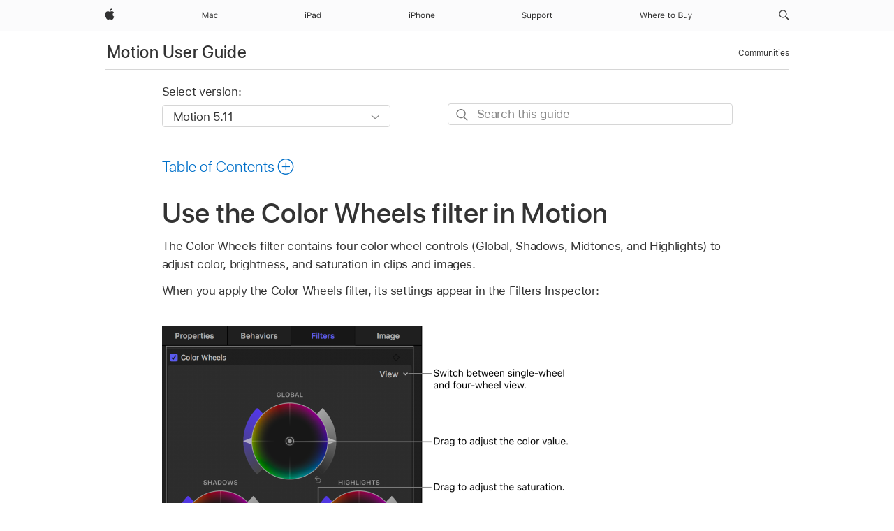

--- FILE ---
content_type: text/html;charset=utf-8
request_url: https://support.apple.com/en-mk/guide/motion/motn875e8c8c/mac
body_size: 67650
content:

    
<!DOCTYPE html>
<html lang="en" prefix="og: http://ogp.me/ns#" dir=ltr>

<head>
	<meta name="viewport" content="width=device-width, initial-scale=1" />
	<meta http-equiv="content-type" content="text/html; charset=UTF-8" />
	<title lang="en">Use the Color Wheels filter in Motion - Apple Support (MK)</title>
	<link rel="dns-prefetch" href="https://www.apple.com/" />
	<link rel="preconnect" href="https://www.apple.com/" crossorigin />
	<link rel="canonical" href="https://support.apple.com/en-mk/guide/motion/motn875e8c8c/mac" />
	<link rel="apple-touch-icon" href="/favicon.ico">
    <link rel="icon" type="image/png" href="/favicon.ico">
	
	
		<meta name="description" content="In Motion, use four color wheels (Global, Shadows, Midtones, and Highlights) to adjust color in your images." />
		<meta property="og:url" content="https://support.apple.com/en-mk/guide/motion/motn875e8c8c/mac" />
		<meta property="og:title" content="Use the Color Wheels filter in Motion" />
		<meta property="og:description" content="In Motion, use four color wheels (Global, Shadows, Midtones, and Highlights) to adjust color in your images." />
		<meta property="og:site_name" content="Apple Support" />
		<meta property="og:locale" content="en_MK" />
		<meta property="og:type" content="article" />
		<meta name="ac-gn-search-field[locale]" content="en_MK" />
	

	
	
	
	
		<link rel="alternate" hreflang="en-us" href="https://support.apple.com/guide/motion/motn875e8c8c/mac">
	
		<link rel="alternate" hreflang="en-mk" href="https://support.apple.com/en-mk/guide/motion/motn875e8c8c/mac">
	
		<link rel="alternate" hreflang="ar-kw" href="https://support.apple.com/ar-kw/guide/motion/motn875e8c8c/mac">
	
		<link rel="alternate" hreflang="en-mn" href="https://support.apple.com/en-mn/guide/motion/motn875e8c8c/mac">
	
		<link rel="alternate" hreflang="gu-in" href="https://support.apple.com/gu-in/guide/motion/motn875e8c8c/mac">
	
		<link rel="alternate" hreflang="en-il" href="https://support.apple.com/en-il/guide/motion/motn875e8c8c/mac">
	
		<link rel="alternate" hreflang="en-eg" href="https://support.apple.com/en-eg/guide/motion/motn875e8c8c/mac">
	
		<link rel="alternate" hreflang="en-mo" href="https://support.apple.com/en-mo/guide/motion/motn875e8c8c/mac">
	
		<link rel="alternate" hreflang="en-in" href="https://support.apple.com/en-in/guide/motion/motn875e8c8c/mac">
	
		<link rel="alternate" hreflang="en-uz" href="https://support.apple.com/en-uz/guide/motion/motn875e8c8c/mac">
	
		<link rel="alternate" hreflang="en-ae" href="https://support.apple.com/en-ae/guide/motion/motn875e8c8c/mac">
	
		<link rel="alternate" hreflang="fr-ne" href="https://support.apple.com/fr-ne/guide/motion/motn875e8c8c/mac">
	
		<link rel="alternate" hreflang="en-mt" href="https://support.apple.com/en-mt/guide/motion/motn875e8c8c/mac">
	
		<link rel="alternate" hreflang="ta-in" href="https://support.apple.com/ta-in/guide/motion/motn875e8c8c/mac">
	
		<link rel="alternate" hreflang="zh-cn" href="https://support.apple.com/zh-cn/guide/motion/motn875e8c8c/mac">
	
		<link rel="alternate" hreflang="en-al" href="https://support.apple.com/en-al/guide/motion/motn875e8c8c/mac">
	
		<link rel="alternate" hreflang="en-is" href="https://support.apple.com/en-is/guide/motion/motn875e8c8c/mac">
	
		<link rel="alternate" hreflang="en-mz" href="https://support.apple.com/en-mz/guide/motion/motn875e8c8c/mac">
	
		<link rel="alternate" hreflang="te-in" href="https://support.apple.com/te-in/guide/motion/motn875e8c8c/mac">
	
		<link rel="alternate" hreflang="en-am" href="https://support.apple.com/en-am/guide/motion/motn875e8c8c/mac">
	
		<link rel="alternate" hreflang="fr-ml" href="https://support.apple.com/fr-ml/guide/motion/motn875e8c8c/mac">
	
		<link rel="alternate" hreflang="fr-mu" href="https://support.apple.com/fr-mu/guide/motion/motn875e8c8c/mac">
	
		<link rel="alternate" hreflang="en-ng" href="https://support.apple.com/en-ng/guide/motion/motn875e8c8c/mac">
	
		<link rel="alternate" hreflang="en-az" href="https://support.apple.com/en-az/guide/motion/motn875e8c8c/mac">
	
		<link rel="alternate" hreflang="en-vn" href="https://support.apple.com/en-vn/guide/motion/motn875e8c8c/mac">
	
		<link rel="alternate" hreflang="ja-jp" href="https://support.apple.com/ja-jp/guide/motion/motn875e8c8c/mac">
	
		<link rel="alternate" hreflang="de-ch" href="https://support.apple.com/de-ch/guide/motion/motn875e8c8c/mac">
	
		<link rel="alternate" hreflang="or-in" href="https://support.apple.com/or-in/guide/motion/motn875e8c8c/mac">
	
		<link rel="alternate" hreflang="ml-in" href="https://support.apple.com/ml-in/guide/motion/motn875e8c8c/mac">
	
		<link rel="alternate" hreflang="ar-qa" href="https://support.apple.com/ar-qa/guide/motion/motn875e8c8c/mac">
	
		<link rel="alternate" hreflang="en-jo" href="https://support.apple.com/en-jo/guide/motion/motn875e8c8c/mac">
	
		<link rel="alternate" hreflang="en-bh" href="https://support.apple.com/en-bh/guide/motion/motn875e8c8c/mac">
	
		<link rel="alternate" hreflang="es-cl" href="https://support.apple.com/es-cl/guide/motion/motn875e8c8c/mac">
	
		<link rel="alternate" hreflang="fr-sn" href="https://support.apple.com/fr-sn/guide/motion/motn875e8c8c/mac">
	
		<link rel="alternate" hreflang="fr-ca" href="https://support.apple.com/fr-ca/guide/motion/motn875e8c8c/mac">
	
		<link rel="alternate" hreflang="es-co" href="https://support.apple.com/es-co/guide/motion/motn875e8c8c/mac">
	
		<link rel="alternate" hreflang="en-bn" href="https://support.apple.com/en-bn/guide/motion/motn875e8c8c/mac">
	
		<link rel="alternate" hreflang="en-sa" href="https://support.apple.com/en-sa/guide/motion/motn875e8c8c/mac">
	
		<link rel="alternate" hreflang="ar-eg" href="https://support.apple.com/ar-eg/guide/motion/motn875e8c8c/mac">
	
		<link rel="alternate" hreflang="fr-be" href="https://support.apple.com/fr-be/guide/motion/motn875e8c8c/mac">
	
		<link rel="alternate" hreflang="en-bw" href="https://support.apple.com/en-bw/guide/motion/motn875e8c8c/mac">
	
		<link rel="alternate" hreflang="en-by" href="https://support.apple.com/en-by/guide/motion/motn875e8c8c/mac">
	
		<link rel="alternate" hreflang="fr-fr" href="https://support.apple.com/fr-fr/guide/motion/motn875e8c8c/mac">
	
		<link rel="alternate" hreflang="en-ke" href="https://support.apple.com/en-ke/guide/motion/motn875e8c8c/mac">
	
		<link rel="alternate" hreflang="en-kg" href="https://support.apple.com/en-kg/guide/motion/motn875e8c8c/mac">
	
		<link rel="alternate" hreflang="en-om" href="https://support.apple.com/en-om/guide/motion/motn875e8c8c/mac">
	
		<link rel="alternate" hreflang="en-ca" href="https://support.apple.com/en-ca/guide/motion/motn875e8c8c/mac">
	
		<link rel="alternate" hreflang="en-ge" href="https://support.apple.com/en-ge/guide/motion/motn875e8c8c/mac">
	
		<link rel="alternate" hreflang="fr-tn" href="https://support.apple.com/fr-tn/guide/motion/motn875e8c8c/mac">
	
		<link rel="alternate" hreflang="ar-ae" href="https://support.apple.com/ar-ae/guide/motion/motn875e8c8c/mac">
	
		<link rel="alternate" hreflang="de-at" href="https://support.apple.com/de-at/guide/motion/motn875e8c8c/mac">
	
		<link rel="alternate" hreflang="en-kw" href="https://support.apple.com/en-kw/guide/motion/motn875e8c8c/mac">
	
		<link rel="alternate" hreflang="bn-in" href="https://support.apple.com/bn-in/guide/motion/motn875e8c8c/mac">
	
		<link rel="alternate" hreflang="en-kz" href="https://support.apple.com/en-kz/guide/motion/motn875e8c8c/mac">
	
		<link rel="alternate" hreflang="en-gu" href="https://support.apple.com/en-gu/guide/motion/motn875e8c8c/mac">
	
		<link rel="alternate" hreflang="en-gw" href="https://support.apple.com/en-gw/guide/motion/motn875e8c8c/mac">
	
		<link rel="alternate" hreflang="fr-cf" href="https://support.apple.com/fr-cf/guide/motion/motn875e8c8c/mac">
	
		<link rel="alternate" hreflang="pa-in" href="https://support.apple.com/pa-in/guide/motion/motn875e8c8c/mac">
	
		<link rel="alternate" hreflang="fr-ci" href="https://support.apple.com/fr-ci/guide/motion/motn875e8c8c/mac">
	
		<link rel="alternate" hreflang="fr-ch" href="https://support.apple.com/fr-ch/guide/motion/motn875e8c8c/mac">
	
		<link rel="alternate" hreflang="es-us" href="https://support.apple.com/es-us/guide/motion/motn875e8c8c/mac">
	
		<link rel="alternate" hreflang="kn-in" href="https://support.apple.com/kn-in/guide/motion/motn875e8c8c/mac">
	
		<link rel="alternate" hreflang="fr-gn" href="https://support.apple.com/fr-gn/guide/motion/motn875e8c8c/mac">
	
		<link rel="alternate" hreflang="fr-cm" href="https://support.apple.com/fr-cm/guide/motion/motn875e8c8c/mac">
	
		<link rel="alternate" hreflang="fr-gq" href="https://support.apple.com/fr-gq/guide/motion/motn875e8c8c/mac">
	
		<link rel="alternate" hreflang="en-lb" href="https://support.apple.com/en-lb/guide/motion/motn875e8c8c/mac">
	
		<link rel="alternate" hreflang="en-tj" href="https://support.apple.com/en-tj/guide/motion/motn875e8c8c/mac">
	
		<link rel="alternate" hreflang="en-tm" href="https://support.apple.com/en-tm/guide/motion/motn875e8c8c/mac">
	
		<link rel="alternate" hreflang="en-ph" href="https://support.apple.com/en-ph/guide/motion/motn875e8c8c/mac">
	
		<link rel="alternate" hreflang="ar-sa" href="https://support.apple.com/ar-sa/guide/motion/motn875e8c8c/mac">
	
		<link rel="alternate" hreflang="en-lk" href="https://support.apple.com/en-lk/guide/motion/motn875e8c8c/mac">
	
		<link rel="alternate" hreflang="ca-es" href="https://support.apple.com/ca-es/guide/motion/motn875e8c8c/mac">
	
		<link rel="alternate" hreflang="de-de" href="https://support.apple.com/de-de/guide/motion/motn875e8c8c/mac">
	
		<link rel="alternate" hreflang="fr-ma" href="https://support.apple.com/fr-ma/guide/motion/motn875e8c8c/mac">
	
		<link rel="alternate" hreflang="zh-hk" href="https://support.apple.com/zh-hk/guide/motion/motn875e8c8c/mac">
	
		<link rel="alternate" hreflang="ko-kr" href="https://support.apple.com/ko-kr/guide/motion/motn875e8c8c/mac">
	
		<link rel="alternate" hreflang="de-li" href="https://support.apple.com/de-li/guide/motion/motn875e8c8c/mac">
	
		<link rel="alternate" hreflang="ar-bh" href="https://support.apple.com/ar-bh/guide/motion/motn875e8c8c/mac">
	
		<link rel="alternate" hreflang="es-es" href="https://support.apple.com/es-es/guide/motion/motn875e8c8c/mac">
	
		<link rel="alternate" hreflang="ar-jo" href="https://support.apple.com/ar-jo/guide/motion/motn875e8c8c/mac">
	
		<link rel="alternate" hreflang="fr-mg" href="https://support.apple.com/fr-mg/guide/motion/motn875e8c8c/mac">
	
		<link rel="alternate" hreflang="es-mx" href="https://support.apple.com/es-mx/guide/motion/motn875e8c8c/mac">
	
		<link rel="alternate" hreflang="ur-in" href="https://support.apple.com/ur-in/guide/motion/motn875e8c8c/mac">
	
		<link rel="alternate" hreflang="ar-om" href="https://support.apple.com/ar-om/guide/motion/motn875e8c8c/mac">
	
		<link rel="alternate" hreflang="en-qa" href="https://support.apple.com/en-qa/guide/motion/motn875e8c8c/mac">
	
		<link rel="alternate" hreflang="mr-in" href="https://support.apple.com/mr-in/guide/motion/motn875e8c8c/mac">
	
		<link rel="alternate" hreflang="en-md" href="https://support.apple.com/en-md/guide/motion/motn875e8c8c/mac">
	
		<link rel="alternate" hreflang="de-lu" href="https://support.apple.com/de-lu/guide/motion/motn875e8c8c/mac">
	
		<link rel="alternate" hreflang="fr-lu" href="https://support.apple.com/fr-lu/guide/motion/motn875e8c8c/mac">
	
		<link rel="alternate" hreflang="en-me" href="https://support.apple.com/en-me/guide/motion/motn875e8c8c/mac">
	

		<link rel="preload" as="style" href="/clientside/build/apd-sasskit.built.css" onload="this.onload=null;this.rel='stylesheet'">
		<noscript>
			<link rel="stylesheet" href="/clientside/build/apd-sasskit.built.css" type="text/css" />
		</noscript>

		
			<link rel="preload" as="style" href="/clientside/build/app-apd.css" onload="this.onload=null;this.rel='stylesheet'">
			<noscript>
				<link rel="stylesheet" href="/clientside/build/app-apd.css" type="text/css" />
			</noscript>
    	

	
    <link rel="preload" as="style"
        href="//www.apple.com/wss/fonts?families=SF+Pro,v1:200,300,400,500,600|SF+Pro+Icons,v1"
        onload="this.onload=null;this.rel='stylesheet'">
    <noscript>
        <link rel="stylesheet" href="//www.apple.com/wss/fonts?families=SF+Pro,v1:200,300,400,500,600|SF+Pro+Icons,v1" type="text/css" />
    </noscript>


	<script>
 
    var _applemd = {
        page: {
            
            site_section: "kb",
            
            content_type: "bk",
            info_type: "",
            topics: "",
            in_house: "",
            locale: "en-mk",
            
                content_template: "topic",
            
            friendly_content: {
                title: `Motion User Guide`,
                publish_date: "09192025",
                
                    topic_id:   "MOTN875E8C8C",
                    article_id        :   "BK_00D98B87278BF408BDB4E3AC051F93E5_MOTN875E8C8C",
                    product_version   :   "motion, 5.11",
                    os_version        :   "Motion 5.11, 15.6",
                    article_version   :   "1"
                
            },
            
            
        },
        
            product: "motion"
        
    };
    const isMobilePlayer = /iPhone|iPod|Android/i.test(navigator.userAgent);
    

</script>

	
	<script>
		var data = {	
			showHelpFulfeedBack: true,
			id: "BK_00D98B87278BF408BDB4E3AC051F93E5_MOTN875E8C8C",
			locale: "en_US",
			podCookie: "mk~en",
			source : "",
			isSecureEnv: false,
			dtmPageSource: "topic",
			domain: "support.apple.com",
			isNeighborJsEnabled: true,
            dtmPageName: "acs.pageload"
		}
		window.appState = JSON.stringify(data);
	</script>
	 
		<script src="/clientside/build/nn.js" type="text/javascript" charset="utf-8"></script>
<script>
    
     var neighborInitData = {
        appDataSchemaVersion: '1.0.0',
        webVitalDataThrottlingPercentage: 100,
        reportThrottledWebVitalDataTypes: ['system:dom-content-loaded', 'system:load', 'system:unfocus', 'system:focus', 'system:unload', 'system:page-hide', 'system:visibility-change-visible', 'system:visibility-change-hidden', 'system:event', 'app:load', 'app:unload', 'app:event'],
        trackMarcomSearch: true,
        trackSurvey: true,
        
        endpoint: 'https://supportmetrics.apple.com/content/services/stats'
    }
</script>

	



</head>


	<body id="motn875e8c8c" dir="ltr" data-istaskopen="false" lang="en" class="ac-gn-current-support no-js AppleTopic apd-topic" data-designversion="2" itemscope
		itemtype="https://schema.org/TechArticle">

    
	
		





		 <meta name="globalnav-store-key" content="S2A49YFKJF2JAT22K" />
<meta name="globalnav-search-field[name]" content="q" />
<meta name="globalnav-search-field[action]" content="https://support.apple.com/kb/index" />
<meta name="globalnav-search-field[src]" content="globalnav_support" />
<meta name="globalnav-search-field[type]" content="organic" />
<meta name="globalnav-search-field[page]" content="search" />
<meta name="globalnav-search-field[locale]" content="en_MK" />
<meta name="globalnav-search-field[placeholder]" content="Search Support" />
<link
  rel="stylesheet"
  type="text/css"
  href="https://www.apple.com/api-www/global-elements/global-header/v1/assets/globalheader.css"
/>
<div id="globalheader" class="globalnav-scrim globalheader-light"><aside id="globalmessage-segment" lang="en-MK" dir="ltr" class="globalmessage-segment"><ul data-strings="{}" class="globalmessage-segment-content"></ul></aside><nav id="globalnav" lang="en-MK" dir="ltr" aria-label="Global" data-analytics-element-engagement-start="globalnav:onFlyoutOpen" data-analytics-element-engagement-end="globalnav:onFlyoutClose" data-analytics-activitymap-region-id="global nav" data-analytics-region="global nav" class="globalnav no-js   "><div class="globalnav-content"><div class="globalnav-item globalnav-menuback"><button aria-label="Main menu" class="globalnav-menuback-button"><span class="globalnav-chevron-icon"><svg height="48" viewBox="0 0 9 48" width="9" xmlns="http://www.w3.org/2000/svg"><path d="m1.5618 24.0621 6.5581-6.4238c.2368-.2319.2407-.6118.0088-.8486-.2324-.2373-.6123-.2407-.8486-.0088l-7 6.8569c-.1157.1138-.1807.2695-.1802.4316.001.1621.0674.3174.1846.4297l7 6.7241c.1162.1118.2661.1675.4155.1675.1577 0 .3149-.062.4326-.1846.2295-.2388.2222-.6187-.0171-.8481z"></path></svg></span></button></div><ul id="globalnav-list" class="globalnav-list"><li data-analytics-element-engagement="globalnav hover - apple" class="
				globalnav-item
				globalnav-item-apple
				
				
			"><a href="https://www.apple.com/mk/" data-globalnav-item-name="apple" data-analytics-title="apple home" aria-label="Apple" class="globalnav-link globalnav-link-apple"><span class="globalnav-image-regular globalnav-link-image"><svg height="44" viewBox="0 0 14 44" width="14" xmlns="http://www.w3.org/2000/svg"><path d="m13.0729 17.6825a3.61 3.61 0 0 0 -1.7248 3.0365 3.5132 3.5132 0 0 0 2.1379 3.2223 8.394 8.394 0 0 1 -1.0948 2.2618c-.6816.9812-1.3943 1.9623-2.4787 1.9623s-1.3633-.63-2.613-.63c-1.2187 0-1.6525.6507-2.644.6507s-1.6834-.9089-2.4787-2.0243a9.7842 9.7842 0 0 1 -1.6628-5.2776c0-3.0984 2.014-4.7405 3.9969-4.7405 1.0535 0 1.9314.6919 2.5924.6919.63 0 1.6112-.7333 2.8092-.7333a3.7579 3.7579 0 0 1 3.1604 1.5802zm-3.7284-2.8918a3.5615 3.5615 0 0 0 .8469-2.22 1.5353 1.5353 0 0 0 -.031-.32 3.5686 3.5686 0 0 0 -2.3445 1.2084 3.4629 3.4629 0 0 0 -.8779 2.1585 1.419 1.419 0 0 0 .031.2892 1.19 1.19 0 0 0 .2169.0207 3.0935 3.0935 0 0 0 2.1586-1.1368z"></path></svg></span><span class="globalnav-image-compact globalnav-link-image"><svg height="48" viewBox="0 0 17 48" width="17" xmlns="http://www.w3.org/2000/svg"><path d="m15.5752 19.0792a4.2055 4.2055 0 0 0 -2.01 3.5376 4.0931 4.0931 0 0 0 2.4908 3.7542 9.7779 9.7779 0 0 1 -1.2755 2.6351c-.7941 1.1431-1.6244 2.2862-2.8878 2.2862s-1.5883-.734-3.0443-.734c-1.42 0-1.9252.7581-3.08.7581s-1.9611-1.0589-2.8876-2.3584a11.3987 11.3987 0 0 1 -1.9373-6.1487c0-3.61 2.3464-5.523 4.6566-5.523 1.2274 0 2.25.8062 3.02.8062.734 0 1.8771-.8543 3.2729-.8543a4.3778 4.3778 0 0 1 3.6822 1.841zm-6.8586-2.0456a1.3865 1.3865 0 0 1 -.2527-.024 1.6557 1.6557 0 0 1 -.0361-.337 4.0341 4.0341 0 0 1 1.0228-2.5148 4.1571 4.1571 0 0 1 2.7314-1.4078 1.7815 1.7815 0 0 1 .0361.373 4.1487 4.1487 0 0 1 -.9867 2.587 3.6039 3.6039 0 0 1 -2.5148 1.3236z"></path></svg></span><span class="globalnav-link-text">Apple</span></a></li><li data-topnav-flyout-item="menu" data-topnav-flyout-label="Menu" role="none" class="globalnav-item globalnav-menu"><div data-topnav-flyout="menu" class="globalnav-flyout"><div class="globalnav-menu-list"><div data-analytics-element-engagement="globalnav hover - mac" class="
				globalnav-item
				globalnav-item-mac
				globalnav-item-menu
				
			"><ul role="none" class="globalnav-submenu-trigger-group"><li class="globalnav-submenu-trigger-item"><a href="https://www.apple.com/mk/mac/" data-globalnav-item-name="mac" data-topnav-flyout-trigger-compact="true" data-analytics-title="mac" data-analytics-element-engagement="hover - mac" aria-label="Mac" class="globalnav-link globalnav-submenu-trigger-link globalnav-link-mac"><span class="globalnav-link-text-container"><span class="globalnav-image-regular globalnav-link-image"><svg height="44" viewBox="0 0 23 44" width="23" xmlns="http://www.w3.org/2000/svg"><path d="m8.1558 25.9987v-6.457h-.0703l-2.666 6.457h-.8907l-2.666-6.457h-.0703v6.457h-.9844v-8.4551h1.2246l2.8945 7.0547h.0938l2.8945-7.0547h1.2246v8.4551zm2.5166-1.7696c0-1.1309.832-1.7812 2.3027-1.8691l1.8223-.1113v-.5742c0-.7793-.4863-1.207-1.4297-1.207-.7559 0-1.2832.2871-1.4238.7852h-1.0195c.1348-1.0137 1.1309-1.6816 2.4785-1.6816 1.541 0 2.4023.791 2.4023 2.1035v4.3242h-.9609v-.9318h-.0938c-.4102.6738-1.1016 1.043-1.9453 1.043-1.2246 0-2.1328-.7266-2.1328-1.8809zm4.125-.5859v-.5801l-1.6992.1113c-.9609.0645-1.3828.3984-1.3828 1.0312 0 .6445.5449 1.0195 1.2773 1.0195 1.0371.0001 1.8047-.6796 1.8047-1.5819zm6.958-2.0273c-.1641-.627-.7207-1.1367-1.6289-1.1367-1.1367 0-1.8516.9082-1.8516 2.3379 0 1.459.7266 2.3848 1.8516 2.3848.8496 0 1.4414-.3926 1.6289-1.1074h1.0195c-.1816 1.1602-1.125 2.0156-2.6426 2.0156-1.7695 0-2.9004-1.2832-2.9004-3.293 0-1.9688 1.125-3.2461 2.8945-3.2461 1.5352 0 2.4727.9199 2.6484 2.0449z"></path></svg></span><span class="globalnav-link-text">Mac</span></span></a></li></ul></div><div data-analytics-element-engagement="globalnav hover - ipad" class="
				globalnav-item
				globalnav-item-ipad
				globalnav-item-menu
				
			"><ul role="none" class="globalnav-submenu-trigger-group"><li class="globalnav-submenu-trigger-item"><a href="https://www.apple.com/mk/ipad/" data-globalnav-item-name="ipad" data-topnav-flyout-trigger-compact="true" data-analytics-title="ipad" data-analytics-element-engagement="hover - ipad" aria-label="iPad" class="globalnav-link globalnav-submenu-trigger-link globalnav-link-ipad"><span class="globalnav-link-text-container"><span class="globalnav-image-regular globalnav-link-image"><svg height="44" viewBox="0 0 24 44" width="24" xmlns="http://www.w3.org/2000/svg"><path d="m14.9575 23.7002c0 .902-.768 1.582-1.805 1.582-.732 0-1.277-.375-1.277-1.02 0-.632.422-.966 1.383-1.031l1.699-.111zm-1.395-4.072c-1.347 0-2.343.668-2.478 1.681h1.019c.141-.498.668-.785 1.424-.785.944 0 1.43.428 1.43 1.207v.574l-1.822.112c-1.471.088-2.303.738-2.303 1.869 0 1.154.908 1.881 2.133 1.881.844 0 1.535-.369 1.945-1.043h.094v.931h.961v-4.324c0-1.312-.862-2.103-2.403-2.103zm6.769 5.575c-1.155 0-1.846-.885-1.846-2.361 0-1.471.697-2.362 1.846-2.362 1.142 0 1.857.914 1.857 2.362 0 1.459-.709 2.361-1.857 2.361zm1.834-8.027v3.503h-.088c-.358-.691-1.102-1.107-1.981-1.107-1.605 0-2.654 1.289-2.654 3.27 0 1.986 1.037 3.269 2.654 3.269.873 0 1.623-.416 2.022-1.119h.093v1.008h.961v-8.824zm-15.394 4.869h-1.863v-3.563h1.863c1.225 0 1.899.639 1.899 1.799 0 1.119-.697 1.764-1.899 1.764zm.276-4.5h-3.194v8.455h1.055v-3.018h2.127c1.588 0 2.719-1.119 2.719-2.701 0-1.611-1.108-2.736-2.707-2.736zm-6.064 8.454h1.008v-6.316h-1.008zm-.199-8.237c0-.387.316-.704.703-.704s.703.317.703.704c0 .386-.316.703-.703.703s-.703-.317-.703-.703z"></path></svg></span><span class="globalnav-link-text">iPad</span></span></a></li></ul></div><div data-analytics-element-engagement="globalnav hover - iphone" class="
				globalnav-item
				globalnav-item-iphone
				globalnav-item-menu
				
			"><ul role="none" class="globalnav-submenu-trigger-group"><li class="globalnav-submenu-trigger-item"><a href="https://www.apple.com/mk/iphone/" data-globalnav-item-name="iphone" data-topnav-flyout-trigger-compact="true" data-analytics-title="iphone" data-analytics-element-engagement="hover - iphone" aria-label="iPhone" class="globalnav-link globalnav-submenu-trigger-link globalnav-link-iphone"><span class="globalnav-link-text-container"><span class="globalnav-image-regular globalnav-link-image"><svg height="44" viewBox="0 0 38 44" width="38" xmlns="http://www.w3.org/2000/svg"><path d="m32.7129 22.3203h3.48c-.023-1.119-.691-1.857-1.693-1.857-1.008 0-1.711.738-1.787 1.857zm4.459 2.045c-.293 1.078-1.277 1.746-2.66 1.746-1.752 0-2.848-1.266-2.848-3.264 0-1.986 1.113-3.275 2.848-3.275 1.705 0 2.742 1.213 2.742 3.176v.386h-4.541v.047c.053 1.248.75 2.039 1.822 2.039.815 0 1.366-.298 1.629-.855zm-12.282-4.682h.961v.996h.094c.316-.697.932-1.107 1.898-1.107 1.418 0 2.209.838 2.209 2.338v4.09h-1.007v-3.844c0-1.137-.481-1.676-1.489-1.676s-1.658.674-1.658 1.781v3.739h-1.008zm-2.499 3.158c0-1.5-.674-2.361-1.869-2.361-1.196 0-1.87.861-1.87 2.361 0 1.495.674 2.362 1.87 2.362 1.195 0 1.869-.867 1.869-2.362zm-4.782 0c0-2.033 1.114-3.269 2.913-3.269 1.798 0 2.912 1.236 2.912 3.269 0 2.028-1.114 3.27-2.912 3.27-1.799 0-2.913-1.242-2.913-3.27zm-6.636-5.666h1.008v3.504h.093c.317-.697.979-1.107 1.946-1.107 1.336 0 2.179.855 2.179 2.338v4.09h-1.007v-3.844c0-1.119-.504-1.676-1.459-1.676-1.131 0-1.752.715-1.752 1.781v3.739h-1.008zm-6.015 4.87h1.863c1.202 0 1.899-.645 1.899-1.764 0-1.16-.674-1.799-1.899-1.799h-1.863zm2.139-4.5c1.599 0 2.707 1.125 2.707 2.736 0 1.582-1.131 2.701-2.719 2.701h-2.127v3.018h-1.055v-8.455zm-6.114 8.454h1.008v-6.316h-1.008zm-.2-8.238c0-.386.317-.703.703-.703.387 0 .704.317.704.703 0 .387-.317.704-.704.704-.386 0-.703-.317-.703-.704z"></path></svg></span><span class="globalnav-link-text">iPhone</span></span></a></li></ul></div><div data-analytics-element-engagement="globalnav hover - support" class="
				globalnav-item
				globalnav-item-support
				globalnav-item-menu
				
			"><ul role="none" class="globalnav-submenu-trigger-group"><li class="globalnav-submenu-trigger-item"><a href="https://support.apple.com/en-mk/?cid=gn-ols-home-hp-tab" data-globalnav-item-name="support" data-topnav-flyout-trigger-compact="true" data-analytics-title="support" data-analytics-element-engagement="hover - support" data-analytics-exit-link="true" aria-label="Support" class="globalnav-link globalnav-submenu-trigger-link globalnav-link-support"><span class="globalnav-link-text-container"><span class="globalnav-image-regular globalnav-link-image"><svg height="44" viewBox="0 0 44 44" width="44" xmlns="http://www.w3.org/2000/svg"><path d="m42.1206 18.0337v1.635h1.406v.844h-1.406v3.574c0 .744.281 1.06.937 1.06.182 0 .282-.006.469-.023v.849c-.199.036-.392.059-.592.059-1.3 0-1.822-.48-1.822-1.687v-3.832h-1.019v-.844h1.019v-1.635zm-6.131 1.635h.961v.937h.093c.188-.615.914-1.049 1.752-1.049.164 0 .375.012.504.03v1.008c-.082-.024-.445-.059-.644-.059-.961 0-1.659.644-1.659 1.535v3.914h-1.007zm-2.463 3.158c0-1.5-.674-2.361-1.869-2.361s-1.869.861-1.869 2.361c0 1.494.674 2.361 1.869 2.361s1.869-.867 1.869-2.361zm-4.781 0c0-2.033 1.113-3.27 2.912-3.27s2.912 1.237 2.912 3.27c0 2.027-1.113 3.27-2.912 3.27s-2.912-1.243-2.912-3.27zm-2.108 0c0-1.477-.692-2.361-1.846-2.361-1.143 0-1.863.908-1.863 2.361 0 1.447.72 2.361 1.857 2.361 1.16 0 1.852-.884 1.852-2.361zm1.043 0c0 1.975-1.049 3.27-2.655 3.27-.902 0-1.629-.393-1.974-1.061h-.094v3.059h-1.008v-8.426h.961v1.054h.094c.404-.726 1.16-1.166 2.021-1.166 1.612 0 2.655 1.284 2.655 3.27zm-8.048 0c0-1.477-.691-2.361-1.845-2.361-1.143 0-1.864.908-1.864 2.361 0 1.447.721 2.361 1.858 2.361 1.16 0 1.851-.884 1.851-2.361zm1.043 0c0 1.975-1.049 3.27-2.654 3.27-.902 0-1.629-.393-1.975-1.061h-.093v3.059h-1.008v-8.426h.961v1.054h.093c.405-.726 1.161-1.166 2.022-1.166 1.611 0 2.654 1.284 2.654 3.27zm-7.645 3.158h-.961v-.99h-.094c-.316.703-.99 1.102-1.957 1.102-1.418 0-2.156-.844-2.156-2.338v-4.09h1.008v3.844c0 1.136.422 1.664 1.43 1.664 1.113 0 1.722-.663 1.722-1.77v-3.738h1.008zm-11.69-2.209c.129.885.972 1.447 2.174 1.447 1.136 0 1.974-.615 1.974-1.453 0-.72-.527-1.177-1.693-1.47l-1.084-.282c-1.529-.386-2.192-1.078-2.192-2.279 0-1.435 1.202-2.408 2.989-2.408 1.634 0 2.853.973 2.941 2.338h-1.06c-.147-.867-.862-1.383-1.916-1.383-1.125 0-1.87.562-1.87 1.418 0 .662.463 1.043 1.629 1.342l.885.234c1.752.44 2.455 1.119 2.455 2.361 0 1.553-1.224 2.543-3.158 2.543-1.793 0-3.029-.949-3.141-2.408z"></path></svg></span><span class="globalnav-link-text">Support</span></span></a></li></ul></div><div data-analytics-element-engagement="globalnav hover - where-to-buy" class="
				globalnav-item
				globalnav-item-where-to-buy
				globalnav-item-menu
				
			"><ul role="none" class="globalnav-submenu-trigger-group"><li class="globalnav-submenu-trigger-item"><a href="https://www.apple.com/mk/buy/" data-globalnav-item-name="where-to-buy" data-topnav-flyout-trigger-compact="true" data-analytics-title="where to buy" data-analytics-element-engagement="hover - where to buy" aria-label="Where to Buy" class="globalnav-link globalnav-submenu-trigger-link globalnav-link-where-to-buy"><span class="globalnav-link-text-container"><span class="globalnav-image-regular globalnav-link-image"><svg height="44" viewBox="0 0 75 44" width="75" xmlns="http://www.w3.org/2000/svg"><path d="m69.7295 28.2349v-.861c.123.023.281.029.422.029.58 0 .896-.275 1.16-1.037l.117-.375-2.338-6.322h1.09l1.735 5.197h.093l1.729-5.197h1.072l-2.467 6.703c-.539 1.465-1.043 1.898-2.162 1.898-.135 0-.31-.012-.451-.035zm-1.646-2.25h-.96v-.99h-.094c-.317.703-.99 1.101-1.957 1.101-1.418 0-2.156-.843-2.156-2.338v-4.089h1.007v3.843c0 1.137.422 1.664 1.43 1.664 1.113 0 1.723-.662 1.723-1.769v-3.738h1.007zm-9.378-.932c1.272 0 1.94-.515 1.94-1.494 0-.978-.692-1.476-2.04-1.476h-1.986v2.97zm-2.086-3.879h1.688c1.277 0 1.927-.457 1.927-1.353 0-.861-.609-1.359-1.658-1.359h-1.957zm-1.055 4.811v-8.455h3.235c1.553 0 2.502.814 2.502 2.109 0 .879-.645 1.676-1.459 1.823v.093c1.154.147 1.887.938 1.887 2.057 0 1.488-1.067 2.373-2.866 2.373zm-6.195-3.158c0-1.5-.674-2.362-1.869-2.362-1.196 0-1.87.862-1.87 2.362 0 1.494.674 2.361 1.87 2.361 1.195 0 1.869-.867 1.869-2.361zm-4.782 0c0-2.033 1.114-3.27 2.913-3.27 1.798 0 2.912 1.237 2.912 3.27 0 2.027-1.114 3.269-2.912 3.269-1.799 0-2.913-1.242-2.913-3.269zm-2.615-4.793v1.635h1.406v.843h-1.406v3.575c0 .744.281 1.06.937 1.06.182 0 .281-.006.469-.023v.849c-.199.035-.393.059-.592.059-1.301 0-1.822-.481-1.822-1.688v-3.832h-1.02v-.843h1.02v-1.635zm-11.219 4.271h3.481c-.024-1.119-.692-1.857-1.693-1.857-1.008 0-1.711.738-1.788 1.857zm4.459 2.045c-.293 1.078-1.277 1.746-2.66 1.746-1.752 0-2.847-1.265-2.847-3.263 0-1.987 1.113-3.276 2.847-3.276 1.705 0 2.742 1.213 2.742 3.176v.387h-4.541v.047c.053 1.248.75 2.039 1.823 2.039.814 0 1.365-.299 1.629-.856zm-9.337-4.681h.961v.937h.094c.188-.615.914-1.049 1.752-1.049.164 0 .375.012.504.03v1.007c-.082-.023-.445-.058-.645-.058-.96 0-1.658.644-1.658 1.535v3.914h-1.008zm-6.122 2.636h3.481c-.024-1.119-.692-1.857-1.693-1.857-1.008 0-1.711.738-1.788 1.857zm4.459 2.045c-.293 1.078-1.277 1.746-2.66 1.746-1.752 0-2.847-1.265-2.847-3.263 0-1.987 1.113-3.276 2.847-3.276 1.705 0 2.742 1.213 2.742 3.176v.387h-4.541v.047c.053 1.248.75 2.039 1.823 2.039.814 0 1.365-.299 1.629-.856zm-12.332-7.189h1.008v3.504h.093c.317-.698.979-1.108 1.946-1.108 1.336 0 2.179.856 2.179 2.338v4.09h-1.007v-3.844c0-1.119-.504-1.676-1.459-1.676-1.131 0-1.752.715-1.752 1.782v3.738h-1.008zm-8.361 8.824h-.996l-2.303-8.455h1.102l1.681 6.873h.071l1.892-6.873h1.067l1.892 6.873h.071l1.681-6.873h1.102l-2.303 8.455h-.996l-1.945-6.674h-.071z"></path></svg></span><span class="globalnav-link-text">Where to Buy</span></span></a></li></ul></div></div></div></li><li data-topnav-flyout-label="Search apple.com" data-analytics-title="open - search field" class="globalnav-item globalnav-search"><a role="button" id="globalnav-menubutton-link-search" href="https://support.apple.com/kb/index?page=search&locale=en_MK" data-topnav-flyout-trigger-regular="true" data-topnav-flyout-trigger-compact="true" aria-label="Search apple.com" data-analytics-title="open - search field" class="globalnav-link globalnav-link-search"><span class="globalnav-image-regular"><svg xmlns="http://www.w3.org/2000/svg" width="15px" height="44px" viewBox="0 0 15 44">
<path d="M14.298,27.202l-3.87-3.87c0.701-0.929,1.122-2.081,1.122-3.332c0-3.06-2.489-5.55-5.55-5.55c-3.06,0-5.55,2.49-5.55,5.55 c0,3.061,2.49,5.55,5.55,5.55c1.251,0,2.403-0.421,3.332-1.122l3.87,3.87c0.151,0.151,0.35,0.228,0.548,0.228 s0.396-0.076,0.548-0.228C14.601,27.995,14.601,27.505,14.298,27.202z M1.55,20c0-2.454,1.997-4.45,4.45-4.45 c2.454,0,4.45,1.997,4.45,4.45S8.454,24.45,6,24.45C3.546,24.45,1.55,22.454,1.55,20z"></path>
</svg>
</span><span class="globalnav-image-compact"><svg height="48" viewBox="0 0 17 48" width="17" xmlns="http://www.w3.org/2000/svg"><path d="m16.2294 29.9556-4.1755-4.0821a6.4711 6.4711 0 1 0 -1.2839 1.2625l4.2005 4.1066a.9.9 0 1 0 1.2588-1.287zm-14.5294-8.0017a5.2455 5.2455 0 1 1 5.2455 5.2527 5.2549 5.2549 0 0 1 -5.2455-5.2527z"></path></svg></span></a><div id="globalnav-submenu-search" aria-labelledby="globalnav-menubutton-link-search" class="globalnav-flyout globalnav-submenu"><div class="globalnav-flyout-scroll-container"><div class="globalnav-flyout-content globalnav-submenu-content"><form action="https://support.apple.com/kb/index" method="get" class="globalnav-searchfield"><div class="globalnav-searchfield-wrapper"><input placeholder="Search apple.com" aria-label="Search apple.com" autocorrect="off" autocapitalize="off" autocomplete="off" spellcheck="false" class="globalnav-searchfield-input" name="q"><input id="globalnav-searchfield-src" type="hidden" name="src" value><input type="hidden" name="type" value><input type="hidden" name="page" value><input type="hidden" name="locale" value><button aria-label="Clear search" tabindex="-1" type="button" class="globalnav-searchfield-reset"><span class="globalnav-image-regular"><svg height="14" viewBox="0 0 14 14" width="14" xmlns="http://www.w3.org/2000/svg"><path d="m7 .0339a6.9661 6.9661 0 1 0 6.9661 6.9661 6.9661 6.9661 0 0 0 -6.9661-6.9661zm2.798 8.9867a.55.55 0 0 1 -.778.7774l-2.02-2.02-2.02 2.02a.55.55 0 0 1 -.7784-.7774l2.0206-2.0206-2.0204-2.02a.55.55 0 0 1 .7782-.7778l2.02 2.02 2.02-2.02a.55.55 0 0 1 .778.7778l-2.0203 2.02z"></path></svg></span><span class="globalnav-image-compact"><svg height="16" viewBox="0 0 16 16" width="16" xmlns="http://www.w3.org/2000/svg"><path d="m0 8a8.0474 8.0474 0 0 1 7.9922-8 8.0609 8.0609 0 0 1 8.0078 8 8.0541 8.0541 0 0 1 -8 8 8.0541 8.0541 0 0 1 -8-8zm5.6549 3.2863 2.3373-2.353 2.3451 2.353a.6935.6935 0 0 0 .4627.1961.6662.6662 0 0 0 .6667-.6667.6777.6777 0 0 0 -.1961-.4706l-2.3451-2.3373 2.3529-2.3607a.5943.5943 0 0 0 .1961-.4549.66.66 0 0 0 -.6667-.6589.6142.6142 0 0 0 -.447.1961l-2.3686 2.3606-2.353-2.3527a.6152.6152 0 0 0 -.447-.1883.6529.6529 0 0 0 -.6667.651.6264.6264 0 0 0 .1961.4549l2.3451 2.3529-2.3451 2.353a.61.61 0 0 0 -.1961.4549.6661.6661 0 0 0 .6667.6667.6589.6589 0 0 0 .4627-.1961z" ></path></svg></span></button><button aria-label="Submit search" tabindex="-1" aria-hidden="true" type="submit" class="globalnav-searchfield-submit"><span class="globalnav-image-regular"><svg height="32" viewBox="0 0 30 32" width="30" xmlns="http://www.w3.org/2000/svg"><path d="m23.3291 23.3066-4.35-4.35c-.0105-.0105-.0247-.0136-.0355-.0235a6.8714 6.8714 0 1 0 -1.5736 1.4969c.0214.0256.03.0575.0542.0815l4.35 4.35a1.1 1.1 0 1 0 1.5557-1.5547zm-15.4507-8.582a5.6031 5.6031 0 1 1 5.603 5.61 5.613 5.613 0 0 1 -5.603-5.61z"></path></svg></span><span class="globalnav-image-compact"><svg width="38" height="40" viewBox="0 0 38 40" xmlns="http://www.w3.org/2000/svg"><path d="m28.6724 27.8633-5.07-5.07c-.0095-.0095-.0224-.0122-.032-.0213a7.9967 7.9967 0 1 0 -1.8711 1.7625c.0254.03.0357.0681.0642.0967l5.07 5.07a1.3 1.3 0 0 0 1.8389-1.8379zm-18.0035-10.0033a6.5447 6.5447 0 1 1 6.545 6.5449 6.5518 6.5518 0 0 1 -6.545-6.5449z"></path></svg></span></button></div><div role="status" aria-live="polite" data-topnav-searchresults-label="total results" class="globalnav-searchresults-count"></div></form><div class="globalnav-searchresults"></div></div></div></div></li></ul><div class="globalnav-menutrigger"><button id="globalnav-menutrigger-button" aria-controls="globalnav-list" aria-label="Menu" data-topnav-menu-label-open="Menu" data-topnav-menu-label-close="Close" data-topnav-flyout-trigger-compact="menu" class="globalnav-menutrigger-button"><svg width="18" height="18" viewBox="0 0 18 18"><polyline id="globalnav-menutrigger-bread-bottom" fill="none" stroke="currentColor" stroke-width="1.2" stroke-linecap="round" stroke-linejoin="round" points="2 12, 16 12" class="globalnav-menutrigger-bread globalnav-menutrigger-bread-bottom"><animate id="globalnav-anim-menutrigger-bread-bottom-open" attributeName="points" keyTimes="0;0.5;1" dur="0.24s" begin="indefinite" fill="freeze" calcMode="spline" keySplines="0.42, 0, 1, 1;0, 0, 0.58, 1" values=" 2 12, 16 12; 2 9, 16 9; 3.5 15, 15 3.5"></animate><animate id="globalnav-anim-menutrigger-bread-bottom-close" attributeName="points" keyTimes="0;0.5;1" dur="0.24s" begin="indefinite" fill="freeze" calcMode="spline" keySplines="0.42, 0, 1, 1;0, 0, 0.58, 1" values=" 3.5 15, 15 3.5; 2 9, 16 9; 2 12, 16 12"></animate></polyline><polyline id="globalnav-menutrigger-bread-top" fill="none" stroke="currentColor" stroke-width="1.2" stroke-linecap="round" stroke-linejoin="round" points="2 5, 16 5" class="globalnav-menutrigger-bread globalnav-menutrigger-bread-top"><animate id="globalnav-anim-menutrigger-bread-top-open" attributeName="points" keyTimes="0;0.5;1" dur="0.24s" begin="indefinite" fill="freeze" calcMode="spline" keySplines="0.42, 0, 1, 1;0, 0, 0.58, 1" values=" 2 5, 16 5; 2 9, 16 9; 3.5 3.5, 15 15"></animate><animate id="globalnav-anim-menutrigger-bread-top-close" attributeName="points" keyTimes="0;0.5;1" dur="0.24s" begin="indefinite" fill="freeze" calcMode="spline" keySplines="0.42, 0, 1, 1;0, 0, 0.58, 1" values=" 3.5 3.5, 15 15; 2 9, 16 9; 2 5, 16 5"></animate></polyline></svg></button></div></div></nav><div id="globalnav-curtain" class="globalnav-curtain"></div><div id="globalnav-placeholder" class="globalnav-placeholder"></div></div><script id="__ACGH_DATA__" type="application/json">{"props":{"globalNavData":{"locale":"en_MK","ariaLabel":"Global","analyticsAttributes":[{"name":"data-analytics-activitymap-region-id","value":"global nav"},{"name":"data-analytics-region","value":"global nav"}],"links":[{"id":"6c8de98ee80e1d31f9dd6d963f0ab5f37f861c51236fb7f9dd0bfe0dc6d9d833","name":"apple","text":"Apple","url":"/mk/","ariaLabel":"Apple","submenuAriaLabel":"Apple menu","images":[{"name":"regular","assetInline":"<svg height=\"44\" viewBox=\"0 0 14 44\" width=\"14\" xmlns=\"http://www.w3.org/2000/svg\"><path d=\"m13.0729 17.6825a3.61 3.61 0 0 0 -1.7248 3.0365 3.5132 3.5132 0 0 0 2.1379 3.2223 8.394 8.394 0 0 1 -1.0948 2.2618c-.6816.9812-1.3943 1.9623-2.4787 1.9623s-1.3633-.63-2.613-.63c-1.2187 0-1.6525.6507-2.644.6507s-1.6834-.9089-2.4787-2.0243a9.7842 9.7842 0 0 1 -1.6628-5.2776c0-3.0984 2.014-4.7405 3.9969-4.7405 1.0535 0 1.9314.6919 2.5924.6919.63 0 1.6112-.7333 2.8092-.7333a3.7579 3.7579 0 0 1 3.1604 1.5802zm-3.7284-2.8918a3.5615 3.5615 0 0 0 .8469-2.22 1.5353 1.5353 0 0 0 -.031-.32 3.5686 3.5686 0 0 0 -2.3445 1.2084 3.4629 3.4629 0 0 0 -.8779 2.1585 1.419 1.419 0 0 0 .031.2892 1.19 1.19 0 0 0 .2169.0207 3.0935 3.0935 0 0 0 2.1586-1.1368z\"></path></svg>"},{"name":"compact","assetInline":"<svg height=\"48\" viewBox=\"0 0 17 48\" width=\"17\" xmlns=\"http://www.w3.org/2000/svg\"><path d=\"m15.5752 19.0792a4.2055 4.2055 0 0 0 -2.01 3.5376 4.0931 4.0931 0 0 0 2.4908 3.7542 9.7779 9.7779 0 0 1 -1.2755 2.6351c-.7941 1.1431-1.6244 2.2862-2.8878 2.2862s-1.5883-.734-3.0443-.734c-1.42 0-1.9252.7581-3.08.7581s-1.9611-1.0589-2.8876-2.3584a11.3987 11.3987 0 0 1 -1.9373-6.1487c0-3.61 2.3464-5.523 4.6566-5.523 1.2274 0 2.25.8062 3.02.8062.734 0 1.8771-.8543 3.2729-.8543a4.3778 4.3778 0 0 1 3.6822 1.841zm-6.8586-2.0456a1.3865 1.3865 0 0 1 -.2527-.024 1.6557 1.6557 0 0 1 -.0361-.337 4.0341 4.0341 0 0 1 1.0228-2.5148 4.1571 4.1571 0 0 1 2.7314-1.4078 1.7815 1.7815 0 0 1 .0361.373 4.1487 4.1487 0 0 1 -.9867 2.587 3.6039 3.6039 0 0 1 -2.5148 1.3236z\"></path></svg>"}],"analyticsAttributes":[{"name":"data-analytics-title","value":"apple home"}]},{"id":"cd09240ad427fdb69e032b3cdb839d805325cdfe6c34d6729fb5a5fb070d3495","name":"mac","text":"Mac","url":"/mk/mac/","ariaLabel":"Mac","submenuAriaLabel":"Mac menu","images":[{"name":"regular","assetInline":"<svg height=\"44\" viewBox=\"0 0 23 44\" width=\"23\" xmlns=\"http://www.w3.org/2000/svg\"><path d=\"m8.1558 25.9987v-6.457h-.0703l-2.666 6.457h-.8907l-2.666-6.457h-.0703v6.457h-.9844v-8.4551h1.2246l2.8945 7.0547h.0938l2.8945-7.0547h1.2246v8.4551zm2.5166-1.7696c0-1.1309.832-1.7812 2.3027-1.8691l1.8223-.1113v-.5742c0-.7793-.4863-1.207-1.4297-1.207-.7559 0-1.2832.2871-1.4238.7852h-1.0195c.1348-1.0137 1.1309-1.6816 2.4785-1.6816 1.541 0 2.4023.791 2.4023 2.1035v4.3242h-.9609v-.9318h-.0938c-.4102.6738-1.1016 1.043-1.9453 1.043-1.2246 0-2.1328-.7266-2.1328-1.8809zm4.125-.5859v-.5801l-1.6992.1113c-.9609.0645-1.3828.3984-1.3828 1.0312 0 .6445.5449 1.0195 1.2773 1.0195 1.0371.0001 1.8047-.6796 1.8047-1.5819zm6.958-2.0273c-.1641-.627-.7207-1.1367-1.6289-1.1367-1.1367 0-1.8516.9082-1.8516 2.3379 0 1.459.7266 2.3848 1.8516 2.3848.8496 0 1.4414-.3926 1.6289-1.1074h1.0195c-.1816 1.1602-1.125 2.0156-2.6426 2.0156-1.7695 0-2.9004-1.2832-2.9004-3.293 0-1.9688 1.125-3.2461 2.8945-3.2461 1.5352 0 2.4727.9199 2.6484 2.0449z\"></path></svg>"}],"analyticsAttributes":[{"name":"data-analytics-title","value":"mac"},{"name":"data-analytics-element-engagement","value":"hover - mac"}]},{"id":"7d1daf89d3a86785e5ee89cddde481d3479e0bce8f7fd1444a151e9e64a418b0","name":"ipad","text":"iPad","url":"/mk/ipad/","ariaLabel":"iPad","submenuAriaLabel":"iPad menu","images":[{"name":"regular","assetInline":"<svg height=\"44\" viewBox=\"0 0 24 44\" width=\"24\" xmlns=\"http://www.w3.org/2000/svg\"><path d=\"m14.9575 23.7002c0 .902-.768 1.582-1.805 1.582-.732 0-1.277-.375-1.277-1.02 0-.632.422-.966 1.383-1.031l1.699-.111zm-1.395-4.072c-1.347 0-2.343.668-2.478 1.681h1.019c.141-.498.668-.785 1.424-.785.944 0 1.43.428 1.43 1.207v.574l-1.822.112c-1.471.088-2.303.738-2.303 1.869 0 1.154.908 1.881 2.133 1.881.844 0 1.535-.369 1.945-1.043h.094v.931h.961v-4.324c0-1.312-.862-2.103-2.403-2.103zm6.769 5.575c-1.155 0-1.846-.885-1.846-2.361 0-1.471.697-2.362 1.846-2.362 1.142 0 1.857.914 1.857 2.362 0 1.459-.709 2.361-1.857 2.361zm1.834-8.027v3.503h-.088c-.358-.691-1.102-1.107-1.981-1.107-1.605 0-2.654 1.289-2.654 3.27 0 1.986 1.037 3.269 2.654 3.269.873 0 1.623-.416 2.022-1.119h.093v1.008h.961v-8.824zm-15.394 4.869h-1.863v-3.563h1.863c1.225 0 1.899.639 1.899 1.799 0 1.119-.697 1.764-1.899 1.764zm.276-4.5h-3.194v8.455h1.055v-3.018h2.127c1.588 0 2.719-1.119 2.719-2.701 0-1.611-1.108-2.736-2.707-2.736zm-6.064 8.454h1.008v-6.316h-1.008zm-.199-8.237c0-.387.316-.704.703-.704s.703.317.703.704c0 .386-.316.703-.703.703s-.703-.317-.703-.703z\"></path></svg>"}],"analyticsAttributes":[{"name":"data-analytics-title","value":"ipad"},{"name":"data-analytics-element-engagement","value":"hover - ipad"}]},{"id":"76bc99f706ad8196c43535d06a564148d618249832ad3c26911772557a68cc16","name":"iphone","text":"iPhone","url":"/mk/iphone/","ariaLabel":"iPhone","submenuAriaLabel":"iPhone menu","images":[{"name":"regular","assetInline":"<svg height=\"44\" viewBox=\"0 0 38 44\" width=\"38\" xmlns=\"http://www.w3.org/2000/svg\"><path d=\"m32.7129 22.3203h3.48c-.023-1.119-.691-1.857-1.693-1.857-1.008 0-1.711.738-1.787 1.857zm4.459 2.045c-.293 1.078-1.277 1.746-2.66 1.746-1.752 0-2.848-1.266-2.848-3.264 0-1.986 1.113-3.275 2.848-3.275 1.705 0 2.742 1.213 2.742 3.176v.386h-4.541v.047c.053 1.248.75 2.039 1.822 2.039.815 0 1.366-.298 1.629-.855zm-12.282-4.682h.961v.996h.094c.316-.697.932-1.107 1.898-1.107 1.418 0 2.209.838 2.209 2.338v4.09h-1.007v-3.844c0-1.137-.481-1.676-1.489-1.676s-1.658.674-1.658 1.781v3.739h-1.008zm-2.499 3.158c0-1.5-.674-2.361-1.869-2.361-1.196 0-1.87.861-1.87 2.361 0 1.495.674 2.362 1.87 2.362 1.195 0 1.869-.867 1.869-2.362zm-4.782 0c0-2.033 1.114-3.269 2.913-3.269 1.798 0 2.912 1.236 2.912 3.269 0 2.028-1.114 3.27-2.912 3.27-1.799 0-2.913-1.242-2.913-3.27zm-6.636-5.666h1.008v3.504h.093c.317-.697.979-1.107 1.946-1.107 1.336 0 2.179.855 2.179 2.338v4.09h-1.007v-3.844c0-1.119-.504-1.676-1.459-1.676-1.131 0-1.752.715-1.752 1.781v3.739h-1.008zm-6.015 4.87h1.863c1.202 0 1.899-.645 1.899-1.764 0-1.16-.674-1.799-1.899-1.799h-1.863zm2.139-4.5c1.599 0 2.707 1.125 2.707 2.736 0 1.582-1.131 2.701-2.719 2.701h-2.127v3.018h-1.055v-8.455zm-6.114 8.454h1.008v-6.316h-1.008zm-.2-8.238c0-.386.317-.703.703-.703.387 0 .704.317.704.703 0 .387-.317.704-.704.704-.386 0-.703-.317-.703-.704z\"></path></svg>"}],"analyticsAttributes":[{"name":"data-analytics-title","value":"iphone"},{"name":"data-analytics-element-engagement","value":"hover - iphone"}]},{"id":"b4dcaea53eef343666e4d2739f8f27188387dd91d6b266e277ec6e465d66b393","name":"support","text":"Support","url":"https://support.apple.com/en-mk/?cid=gn-ols-home-hp-tab","ariaLabel":"Support","submenuAriaLabel":"Support menu","images":[{"name":"regular","assetInline":"<svg height=\"44\" viewBox=\"0 0 44 44\" width=\"44\" xmlns=\"http://www.w3.org/2000/svg\"><path d=\"m42.1206 18.0337v1.635h1.406v.844h-1.406v3.574c0 .744.281 1.06.937 1.06.182 0 .282-.006.469-.023v.849c-.199.036-.392.059-.592.059-1.3 0-1.822-.48-1.822-1.687v-3.832h-1.019v-.844h1.019v-1.635zm-6.131 1.635h.961v.937h.093c.188-.615.914-1.049 1.752-1.049.164 0 .375.012.504.03v1.008c-.082-.024-.445-.059-.644-.059-.961 0-1.659.644-1.659 1.535v3.914h-1.007zm-2.463 3.158c0-1.5-.674-2.361-1.869-2.361s-1.869.861-1.869 2.361c0 1.494.674 2.361 1.869 2.361s1.869-.867 1.869-2.361zm-4.781 0c0-2.033 1.113-3.27 2.912-3.27s2.912 1.237 2.912 3.27c0 2.027-1.113 3.27-2.912 3.27s-2.912-1.243-2.912-3.27zm-2.108 0c0-1.477-.692-2.361-1.846-2.361-1.143 0-1.863.908-1.863 2.361 0 1.447.72 2.361 1.857 2.361 1.16 0 1.852-.884 1.852-2.361zm1.043 0c0 1.975-1.049 3.27-2.655 3.27-.902 0-1.629-.393-1.974-1.061h-.094v3.059h-1.008v-8.426h.961v1.054h.094c.404-.726 1.16-1.166 2.021-1.166 1.612 0 2.655 1.284 2.655 3.27zm-8.048 0c0-1.477-.691-2.361-1.845-2.361-1.143 0-1.864.908-1.864 2.361 0 1.447.721 2.361 1.858 2.361 1.16 0 1.851-.884 1.851-2.361zm1.043 0c0 1.975-1.049 3.27-2.654 3.27-.902 0-1.629-.393-1.975-1.061h-.093v3.059h-1.008v-8.426h.961v1.054h.093c.405-.726 1.161-1.166 2.022-1.166 1.611 0 2.654 1.284 2.654 3.27zm-7.645 3.158h-.961v-.99h-.094c-.316.703-.99 1.102-1.957 1.102-1.418 0-2.156-.844-2.156-2.338v-4.09h1.008v3.844c0 1.136.422 1.664 1.43 1.664 1.113 0 1.722-.663 1.722-1.77v-3.738h1.008zm-11.69-2.209c.129.885.972 1.447 2.174 1.447 1.136 0 1.974-.615 1.974-1.453 0-.72-.527-1.177-1.693-1.47l-1.084-.282c-1.529-.386-2.192-1.078-2.192-2.279 0-1.435 1.202-2.408 2.989-2.408 1.634 0 2.853.973 2.941 2.338h-1.06c-.147-.867-.862-1.383-1.916-1.383-1.125 0-1.87.562-1.87 1.418 0 .662.463 1.043 1.629 1.342l.885.234c1.752.44 2.455 1.119 2.455 2.361 0 1.553-1.224 2.543-3.158 2.543-1.793 0-3.029-.949-3.141-2.408z\"></path></svg>"}],"analyticsAttributes":[{"name":"data-analytics-title","value":"support"},{"name":"data-analytics-element-engagement","value":"hover - support"},{"name":"data-analytics-exit-link","value":"true"}]},{"id":"e603fda6d2e04591ff605728025b907e39356f9b3aaae88d9d43131cb7c1ae6c","name":"where-to-buy","text":"Where to Buy","url":"/mk/buy/","ariaLabel":"Where to Buy","submenuAriaLabel":"Where to Buy menu","images":[{"name":"regular","assetInline":"<svg height=\"44\" viewBox=\"0 0 75 44\" width=\"75\" xmlns=\"http://www.w3.org/2000/svg\"><path d=\"m69.7295 28.2349v-.861c.123.023.281.029.422.029.58 0 .896-.275 1.16-1.037l.117-.375-2.338-6.322h1.09l1.735 5.197h.093l1.729-5.197h1.072l-2.467 6.703c-.539 1.465-1.043 1.898-2.162 1.898-.135 0-.31-.012-.451-.035zm-1.646-2.25h-.96v-.99h-.094c-.317.703-.99 1.101-1.957 1.101-1.418 0-2.156-.843-2.156-2.338v-4.089h1.007v3.843c0 1.137.422 1.664 1.43 1.664 1.113 0 1.723-.662 1.723-1.769v-3.738h1.007zm-9.378-.932c1.272 0 1.94-.515 1.94-1.494 0-.978-.692-1.476-2.04-1.476h-1.986v2.97zm-2.086-3.879h1.688c1.277 0 1.927-.457 1.927-1.353 0-.861-.609-1.359-1.658-1.359h-1.957zm-1.055 4.811v-8.455h3.235c1.553 0 2.502.814 2.502 2.109 0 .879-.645 1.676-1.459 1.823v.093c1.154.147 1.887.938 1.887 2.057 0 1.488-1.067 2.373-2.866 2.373zm-6.195-3.158c0-1.5-.674-2.362-1.869-2.362-1.196 0-1.87.862-1.87 2.362 0 1.494.674 2.361 1.87 2.361 1.195 0 1.869-.867 1.869-2.361zm-4.782 0c0-2.033 1.114-3.27 2.913-3.27 1.798 0 2.912 1.237 2.912 3.27 0 2.027-1.114 3.269-2.912 3.269-1.799 0-2.913-1.242-2.913-3.269zm-2.615-4.793v1.635h1.406v.843h-1.406v3.575c0 .744.281 1.06.937 1.06.182 0 .281-.006.469-.023v.849c-.199.035-.393.059-.592.059-1.301 0-1.822-.481-1.822-1.688v-3.832h-1.02v-.843h1.02v-1.635zm-11.219 4.271h3.481c-.024-1.119-.692-1.857-1.693-1.857-1.008 0-1.711.738-1.788 1.857zm4.459 2.045c-.293 1.078-1.277 1.746-2.66 1.746-1.752 0-2.847-1.265-2.847-3.263 0-1.987 1.113-3.276 2.847-3.276 1.705 0 2.742 1.213 2.742 3.176v.387h-4.541v.047c.053 1.248.75 2.039 1.823 2.039.814 0 1.365-.299 1.629-.856zm-9.337-4.681h.961v.937h.094c.188-.615.914-1.049 1.752-1.049.164 0 .375.012.504.03v1.007c-.082-.023-.445-.058-.645-.058-.96 0-1.658.644-1.658 1.535v3.914h-1.008zm-6.122 2.636h3.481c-.024-1.119-.692-1.857-1.693-1.857-1.008 0-1.711.738-1.788 1.857zm4.459 2.045c-.293 1.078-1.277 1.746-2.66 1.746-1.752 0-2.847-1.265-2.847-3.263 0-1.987 1.113-3.276 2.847-3.276 1.705 0 2.742 1.213 2.742 3.176v.387h-4.541v.047c.053 1.248.75 2.039 1.823 2.039.814 0 1.365-.299 1.629-.856zm-12.332-7.189h1.008v3.504h.093c.317-.698.979-1.108 1.946-1.108 1.336 0 2.179.856 2.179 2.338v4.09h-1.007v-3.844c0-1.119-.504-1.676-1.459-1.676-1.131 0-1.752.715-1.752 1.782v3.738h-1.008zm-8.361 8.824h-.996l-2.303-8.455h1.102l1.681 6.873h.071l1.892-6.873h1.067l1.892 6.873h.071l1.681-6.873h1.102l-2.303 8.455h-.996l-1.945-6.674h-.071z\"></path></svg>"}],"analyticsAttributes":[{"name":"data-analytics-title","value":"where to buy"},{"name":"data-analytics-element-engagement","value":"hover - where to buy"}]}],"search":{"analyticsAttributes":[{"name":"data-analytics-region","value":"search"}],"open":{"url":"/mk/search","images":[{"name":"regular","assetInline":"<svg xmlns=\"http://www.w3.org/2000/svg\" width=\"15px\" height=\"44px\" viewBox=\"0 0 15 44\">\n<path d=\"M14.298,27.202l-3.87-3.87c0.701-0.929,1.122-2.081,1.122-3.332c0-3.06-2.489-5.55-5.55-5.55c-3.06,0-5.55,2.49-5.55,5.55 c0,3.061,2.49,5.55,5.55,5.55c1.251,0,2.403-0.421,3.332-1.122l3.87,3.87c0.151,0.151,0.35,0.228,0.548,0.228 s0.396-0.076,0.548-0.228C14.601,27.995,14.601,27.505,14.298,27.202z M1.55,20c0-2.454,1.997-4.45,4.45-4.45 c2.454,0,4.45,1.997,4.45,4.45S8.454,24.45,6,24.45C3.546,24.45,1.55,22.454,1.55,20z\"></path>\n</svg>\n"},{"name":"compact","assetInline":"<svg height=\"48\" viewBox=\"0 0 17 48\" width=\"17\" xmlns=\"http://www.w3.org/2000/svg\"><path d=\"m16.2294 29.9556-4.1755-4.0821a6.4711 6.4711 0 1 0 -1.2839 1.2625l4.2005 4.1066a.9.9 0 1 0 1.2588-1.287zm-14.5294-8.0017a5.2455 5.2455 0 1 1 5.2455 5.2527 5.2549 5.2549 0 0 1 -5.2455-5.2527z\"></path></svg>"}],"ariaLabel":"Search apple.com","analyticsAttributes":[{"name":"data-analytics-title","value":"open - search field"}]},"close":{"ariaLabel":"Close"},"input":{"placeholderTextRegular":"Search apple.com","placeholderTextCompact":"Search","ariaLabel":"Search apple.com"},"submit":{"images":[{"name":"regular","assetInline":"<svg height=\"32\" viewBox=\"0 0 30 32\" width=\"30\" xmlns=\"http://www.w3.org/2000/svg\"><path d=\"m23.3291 23.3066-4.35-4.35c-.0105-.0105-.0247-.0136-.0355-.0235a6.8714 6.8714 0 1 0 -1.5736 1.4969c.0214.0256.03.0575.0542.0815l4.35 4.35a1.1 1.1 0 1 0 1.5557-1.5547zm-15.4507-8.582a5.6031 5.6031 0 1 1 5.603 5.61 5.613 5.613 0 0 1 -5.603-5.61z\"></path></svg>"},{"name":"compact","assetInline":"<svg width=\"38\" height=\"40\" viewBox=\"0 0 38 40\" xmlns=\"http://www.w3.org/2000/svg\"><path d=\"m28.6724 27.8633-5.07-5.07c-.0095-.0095-.0224-.0122-.032-.0213a7.9967 7.9967 0 1 0 -1.8711 1.7625c.0254.03.0357.0681.0642.0967l5.07 5.07a1.3 1.3 0 0 0 1.8389-1.8379zm-18.0035-10.0033a6.5447 6.5447 0 1 1 6.545 6.5449 6.5518 6.5518 0 0 1 -6.545-6.5449z\"></path></svg>"}],"ariaLabel":"Submit search"},"reset":{"images":[{"name":"regular","assetInline":"<svg height=\"14\" viewBox=\"0 0 14 14\" width=\"14\" xmlns=\"http://www.w3.org/2000/svg\"><path d=\"m7 .0339a6.9661 6.9661 0 1 0 6.9661 6.9661 6.9661 6.9661 0 0 0 -6.9661-6.9661zm2.798 8.9867a.55.55 0 0 1 -.778.7774l-2.02-2.02-2.02 2.02a.55.55 0 0 1 -.7784-.7774l2.0206-2.0206-2.0204-2.02a.55.55 0 0 1 .7782-.7778l2.02 2.02 2.02-2.02a.55.55 0 0 1 .778.7778l-2.0203 2.02z\"></path></svg>"},{"name":"compact","assetInline":"<svg height=\"16\" viewBox=\"0 0 16 16\" width=\"16\" xmlns=\"http://www.w3.org/2000/svg\"><path d=\"m0 8a8.0474 8.0474 0 0 1 7.9922-8 8.0609 8.0609 0 0 1 8.0078 8 8.0541 8.0541 0 0 1 -8 8 8.0541 8.0541 0 0 1 -8-8zm5.6549 3.2863 2.3373-2.353 2.3451 2.353a.6935.6935 0 0 0 .4627.1961.6662.6662 0 0 0 .6667-.6667.6777.6777 0 0 0 -.1961-.4706l-2.3451-2.3373 2.3529-2.3607a.5943.5943 0 0 0 .1961-.4549.66.66 0 0 0 -.6667-.6589.6142.6142 0 0 0 -.447.1961l-2.3686 2.3606-2.353-2.3527a.6152.6152 0 0 0 -.447-.1883.6529.6529 0 0 0 -.6667.651.6264.6264 0 0 0 .1961.4549l2.3451 2.3529-2.3451 2.353a.61.61 0 0 0 -.1961.4549.6661.6661 0 0 0 .6667.6667.6589.6589 0 0 0 .4627-.1961z\" ></path></svg>"}],"ariaLabel":"Clear search"},"results":{"ariaLabel":"total results"},"defaultLinks":{"title":"Quick Links","images":[{"name":"regular","assetInline":"<svg height=\"16\" viewBox=\"0 0 9 16\" width=\"9\" xmlns=\"http://www.w3.org/2000/svg\"><path d=\"m8.6124 8.1035-2.99 2.99a.5.5 0 0 1 -.7071-.7071l2.1366-2.1364h-6.316a.5.5 0 0 1 0-1h6.316l-2.1368-2.1367a.5.5 0 0 1 .7071-.7071l2.99 2.99a.5.5 0 0 1 .0002.7073z\"></path></svg>"},{"name":"compact","assetInline":"<svg height=\"25\" viewBox=\"0 0 13 25\" width=\"13\" xmlns=\"http://www.w3.org/2000/svg\"><path d=\"m12.3577 13.4238-4.4444 4.4444a.6.6 0 0 1 -.8486-.8477l3.37-3.37h-9.3231a.65.65 0 0 1 0-1.3008h9.3232l-3.37-3.37a.6.6 0 0 1 .8486-.8477l4.4444 4.4444a.5989.5989 0 0 1 -.0001.8474z\"></path></svg>"}],"analyticsAttributes":[{"name":"data-analytics-region","value":"defaultlinks search"}]},"defaultLinksApiUrl":"/search-services/suggestions/defaultlinks/","suggestedLinks":{"title":"Suggested Links","images":[{"name":"regular","assetInline":"<svg height=\"16\" viewBox=\"0 0 9 16\" width=\"9\" xmlns=\"http://www.w3.org/2000/svg\"><path d=\"m8.6124 8.1035-2.99 2.99a.5.5 0 0 1 -.7071-.7071l2.1366-2.1364h-6.316a.5.5 0 0 1 0-1h6.316l-2.1368-2.1367a.5.5 0 0 1 .7071-.7071l2.99 2.99a.5.5 0 0 1 .0002.7073z\"></path></svg>"},{"name":"compact","assetInline":"<svg height=\"25\" viewBox=\"0 0 13 25\" width=\"13\" xmlns=\"http://www.w3.org/2000/svg\"><path d=\"m12.3577 13.4238-4.4444 4.4444a.6.6 0 0 1 -.8486-.8477l3.37-3.37h-9.3231a.65.65 0 0 1 0-1.3008h9.3232l-3.37-3.37a.6.6 0 0 1 .8486-.8477l4.4444 4.4444a.5989.5989 0 0 1 -.0001.8474z\"></path></svg>"}],"analyticsAttributes":[{"name":"data-analytics-region","value":"suggested links"}]},"suggestedSearches":{"title":"Suggested Searches","images":[{"name":"regular","assetInline":"<svg height=\"16\" viewBox=\"0 0 9 16\" width=\"9\" xmlns=\"http://www.w3.org/2000/svg\"><path d=\"m8.6235 11.2266-2.2141-2.2142a3.43 3.43 0 0 0 .7381-2.1124 3.469 3.469 0 1 0 -1.5315 2.8737l2.23 2.23a.55.55 0 0 0 .7773-.7773zm-7.708-4.3266a2.7659 2.7659 0 1 1 2.7657 2.766 2.7694 2.7694 0 0 1 -2.7657-2.766z\"></path></svg>"},{"name":"compact","assetInline":"<svg height=\"25\" viewBox=\"0 0 13 25\" width=\"13\" xmlns=\"http://www.w3.org/2000/svg\"><path d=\"m12.3936 17.7969-3.1231-3.1231a4.83 4.83 0 0 0 1.023-2.9541 4.89 4.89 0 1 0 -2.1806 4.059v.0006l3.1484 3.1484a.8.8 0 0 0 1.1319-1.1308zm-10.9536-6.0769a3.9768 3.9768 0 1 1 3.976 3.9773 3.981 3.981 0 0 1 -3.976-3.9773z\"></path></svg>"}],"analyticsAttributes":[{"name":"data-analytics-region","value":"suggested search"}]},"suggestionsApiUrl":"/search-services/suggestions/"},"segmentbar":{"dataStrings":{}},"menu":{"open":{"ariaLabel":"Menu"},"close":{"ariaLabel":"Close"},"back":{"ariaLabel":"Main menu","images":[{"name":"compact","assetInline":"<svg height=\"48\" viewBox=\"0 0 9 48\" width=\"9\" xmlns=\"http://www.w3.org/2000/svg\"><path d=\"m1.5618 24.0621 6.5581-6.4238c.2368-.2319.2407-.6118.0088-.8486-.2324-.2373-.6123-.2407-.8486-.0088l-7 6.8569c-.1157.1138-.1807.2695-.1802.4316.001.1621.0674.3174.1846.4297l7 6.7241c.1162.1118.2661.1675.4155.1675.1577 0 .3149-.062.4326-.1846.2295-.2388.2222-.6187-.0171-.8481z\"></path></svg>"}]}},"submenu":{"open":{"images":[{"name":"regular","assetInline":"<svg height=\"10\" viewBox=\"0 0 10 10\" width=\"10\" xmlns=\"http://www.w3.org/2000/svg\"><path d=\"m4.6725 6.635-2.655-2.667a.445.445 0 0 1 -.123-.304.4331.4331 0 0 1 .427-.439h.006a.447.447 0 0 1 .316.135l2.357 2.365 2.356-2.365a.458.458 0 0 1 .316-.135.433.433 0 0 1 .433.433v.006a.4189.4189 0 0 1 -.123.3l-2.655 2.671a.4451.4451 0 0 1 -.327.14.464.464 0 0 1 -.328-.14z\"></path></svg>"},{"name":"compact","assetInline":"<svg height=\"48\" viewBox=\"0 0 9 48\" width=\"9\" xmlns=\"http://www.w3.org/2000/svg\"><path d=\"m7.4382 24.0621-6.5581-6.4238c-.2368-.2319-.2407-.6118-.0088-.8486.2324-.2373.6123-.2407.8486-.0088l7 6.8569c.1157.1138.1807.2695.1802.4316-.001.1621-.0674.3174-.1846.4297l-7 6.7242c-.1162.1118-.2661.1675-.4155.1675-.1577 0-.3149-.062-.4326-.1846-.2295-.2388-.2222-.6187.0171-.8481l6.5537-6.2959z\"></path></svg>"}]}},"hasAbsoluteUrls":true,"hasShopRedirectUrls":false,"analyticsType":"support","storeApiKey":"","wwwDomain":"www.apple.com","textDirection":"ltr","searchUrlPath":"/mk/search","storeRootPath":"","storeUrlPath":"","submenuApiUrl":"https://www.apple.com/api-www/global-elements/global-header/v1/flyouts"},"config":{"version":"ac-globalheader-208-20250217-115458"}}}</script>
<script
  type="text/javascript"
  src="https://www.apple.com/api-www/global-elements/global-header/v1/assets/globalheader.umd.js"
></script> 
		<div id="arabic-localnav">
  <input type='checkbox' id='localnav-menustate' class='localnav-menustate' />
    <nav
      id='localnav-pattern'
      class='localnav'
      data-sticky
      aria-label='Local Navigation'
    >
      <div class='localnav-wrapper' role='presentation'>
        <div class='localnav-background'></div>
        <div class='localnav-content' role='presentation'>
            <span class='localnav-title'>
            <a
              href='https://support.apple.com/en-mk/guide/motion/welcome/mac'
              data-ss-analytics-link-component_name='support'
              data-ss-analytics-link-component_type='local nav'
              data-ss-analytics-link-text='Motion User Guide'
              data-ss-analytics-link-url='https://support.apple.com/en-mk/guide/motion/welcome/mac'
              data-ss-analytics-event='acs.link_click'
            >Motion User Guide</a>
          </span>
          
          <div class='localnav-menu' role='presentation'>
            <a 
              href="#localnav-menustate" role="button"
              class='localnav-menucta-anchor localnav-menucta-anchor-open'
              id='localnav-menustate-open'
            >
              <span class='localnav-menucta-anchor-label'>
              Open Menu
              </span>
            </a>
            <a 
              href='#localnav-menustate' role="button"
              class='localnav-menucta-anchor localnav-menucta-anchor-close'
              id='localnav-menustate-close'
            >
              <span class='localnav-menucta-anchor-label'>
              Close Menu
              </span>
            </a>
            <div class='localnav-menu-tray' role='presentation'>
              <ul class='localnav-menu-items'>
                <li class='localnav-menu-item'>
                  <a
                    href='https://discussions.apple.com/welcome'
                    class='localnav-menu-link'
                    data-ss-analytics-link-component_name='support'
                    data-ss-analytics-link-component_type='local nav'
                    data-ss-analytics-link-text='Communities'
                    data-ss-analytics-link-url='https://discussions.apple.com/welcome'
                    data-ss-analytics-event='acs.link_click'
                  > Communities</a>
                </li>
              </ul>
            </div>
            <div class='localnav-actions'>
              <div class='localnav-action localnav-action-menucta' aria-hidden='true'>
                <label for='localnav-menustate' class='localnav-menucta'>
                  <span class='localnav-menucta-chevron' ></span>
                </label>
              </div>
            </div>
          </div>
        </div>
      </div>
    </nav>
    <label id='localnav-curtain' class='localnav-curtain' htmlFor='localnav-menustate' ></label>
  </div>

	
	
		<div class='main' role='main' dir=ltr id="arabic">
			
				
					<section class='book topic-search'>
						
<div id='book-version' class='book-version-name'>
	<section class='nojs-version-name' id='nojs-version-name'>
		
		<div class='nojs-version-name-links'>
				<a href='https://support.apple.com/en-mk/guide/motion/motn875e8c8c/5.11/mac/15.6'> Motion 5.11 </a>
		</div>
		
		<div class='nojs-version-name-links'>
				<a href='https://support.apple.com/en-mk/guide/motion/motn875e8c8c/5.10/mac/14.6'> Motion 5.10 </a>
		</div>
		
		<div class='nojs-version-name-links'>
				<a href='https://support.apple.com/en-mk/guide/motion/motn875e8c8c/5.9/mac/14.4'> Motion 5.9 </a>
		</div>
		
		<div class='nojs-version-name-links'>
				<a href='https://support.apple.com/en-mk/guide/motion/motn875e8c8c/5.8/mac/13.5'> Motion 5.8 </a>
		</div>
		
		<div class='nojs-version-name-links'>
				<a href='https://support.apple.com/en-mk/guide/motion/motn875e8c8c/5.7/mac/13.5'> Motion 5.7 </a>
		</div>
		
		<div class='nojs-version-name-links'>
				<a href='https://support.apple.com/en-mk/guide/motion/motn875e8c8c/5.6.6/mac/13.4'> Motion 5.6.6 </a>
		</div>
		
		<div class='nojs-version-name-links'>
				<a href='https://support.apple.com/en-mk/guide/motion/motn875e8c8c/5.6.4/mac/12.6'> Motion 5.6.4 </a>
		</div>
		
		<div class='nojs-version-name-links'>
				<a href='https://support.apple.com/en-mk/guide/motion/motn875e8c8c/5.6.1/mac/11.5.1'> Motion 5.6.1 </a>
		</div>
		
		<div class='nojs-version-name-links'>
				<a href='https://support.apple.com/en-mk/guide/motion/motn875e8c8c/5.6/mac/11.5.1'> Motion 5.6 </a>
		</div>
		
		<div class='nojs-version-name-links'>
				<a href='https://support.apple.com/en-mk/guide/motion/motn875e8c8c/5.5.2/mac/10.15.6'> Motion 5.5.2 </a>
		</div>
		
		<div class='nojs-version-name-links'>
				<a href='https://support.apple.com/en-mk/guide/motion/motn875e8c8c/5.5.1/mac/10.15.6'> Motion 5.5.1 </a>
		</div>
		
		<div class='nojs-version-name-links'>
				<a href='https://support.apple.com/en-mk/guide/motion/motn875e8c8c/5.5/mac/10.15.6'> Motion 5.5 </a>
		</div>
		
		<div class='nojs-version-name-links'>
				<a href='https://support.apple.com/en-mk/guide/motion/motn875e8c8c/5.4.6/mac/10.14.6'> Motion 5.4.6 </a>
		</div>
		
		<div class='nojs-version-name-links'>
				<a href='https://support.apple.com/en-mk/guide/motion/motn875e8c8c/5.4.4/mac/10.14'> Motion 5.4.4 </a>
		</div>
		
	</section>

	<section class='book book-version'>
      <label class='form-block-label' for='version-dropdown'>
		  Select version:
      </label>

      <div class='form-element'>
        <select
          class='form-dropdown'
          id='version-dropdown'
          aria-describedby='helpText'
          data-ignore-tracking='true'>
          	
			  <option
					selected
					data-ss-analytics-link-component_name='version'
					data-ss-analytics-link-component_type='select'
					data-ss-analytics-event="acs.link_click"
					data-ss-analytics-link-text="Motion 5.11"
					data-direct-url='https://support.apple.com/en-mk/guide/motion/motn875e8c8c/5.11/mac/15.6'
					data-ss-analytics-link-url='https://support.apple.com/en-mk/guide/motion/motn875e8c8c/5.11/mac/15.6'
				>
					Motion 5.11
				</option>
		  	
			  <option
					
					data-ss-analytics-link-component_name='version'
					data-ss-analytics-link-component_type='select'
					data-ss-analytics-event="acs.link_click"
					data-ss-analytics-link-text="Motion 5.10"
					data-direct-url='https://support.apple.com/en-mk/guide/motion/motn875e8c8c/5.10/mac/14.6'
					data-ss-analytics-link-url='https://support.apple.com/en-mk/guide/motion/motn875e8c8c/5.10/mac/14.6'
				>
					Motion 5.10
				</option>
		  	
			  <option
					
					data-ss-analytics-link-component_name='version'
					data-ss-analytics-link-component_type='select'
					data-ss-analytics-event="acs.link_click"
					data-ss-analytics-link-text="Motion 5.9"
					data-direct-url='https://support.apple.com/en-mk/guide/motion/motn875e8c8c/5.9/mac/14.4'
					data-ss-analytics-link-url='https://support.apple.com/en-mk/guide/motion/motn875e8c8c/5.9/mac/14.4'
				>
					Motion 5.9
				</option>
		  	
			  <option
					
					data-ss-analytics-link-component_name='version'
					data-ss-analytics-link-component_type='select'
					data-ss-analytics-event="acs.link_click"
					data-ss-analytics-link-text="Motion 5.8"
					data-direct-url='https://support.apple.com/en-mk/guide/motion/motn875e8c8c/5.8/mac/13.5'
					data-ss-analytics-link-url='https://support.apple.com/en-mk/guide/motion/motn875e8c8c/5.8/mac/13.5'
				>
					Motion 5.8
				</option>
		  	
			  <option
					
					data-ss-analytics-link-component_name='version'
					data-ss-analytics-link-component_type='select'
					data-ss-analytics-event="acs.link_click"
					data-ss-analytics-link-text="Motion 5.7"
					data-direct-url='https://support.apple.com/en-mk/guide/motion/motn875e8c8c/5.7/mac/13.5'
					data-ss-analytics-link-url='https://support.apple.com/en-mk/guide/motion/motn875e8c8c/5.7/mac/13.5'
				>
					Motion 5.7
				</option>
		  	
			  <option
					
					data-ss-analytics-link-component_name='version'
					data-ss-analytics-link-component_type='select'
					data-ss-analytics-event="acs.link_click"
					data-ss-analytics-link-text="Motion 5.6.6"
					data-direct-url='https://support.apple.com/en-mk/guide/motion/motn875e8c8c/5.6.6/mac/13.4'
					data-ss-analytics-link-url='https://support.apple.com/en-mk/guide/motion/motn875e8c8c/5.6.6/mac/13.4'
				>
					Motion 5.6.6
				</option>
		  	
			  <option
					
					data-ss-analytics-link-component_name='version'
					data-ss-analytics-link-component_type='select'
					data-ss-analytics-event="acs.link_click"
					data-ss-analytics-link-text="Motion 5.6.4"
					data-direct-url='https://support.apple.com/en-mk/guide/motion/motn875e8c8c/5.6.4/mac/12.6'
					data-ss-analytics-link-url='https://support.apple.com/en-mk/guide/motion/motn875e8c8c/5.6.4/mac/12.6'
				>
					Motion 5.6.4
				</option>
		  	
			  <option
					
					data-ss-analytics-link-component_name='version'
					data-ss-analytics-link-component_type='select'
					data-ss-analytics-event="acs.link_click"
					data-ss-analytics-link-text="Motion 5.6.1"
					data-direct-url='https://support.apple.com/en-mk/guide/motion/motn875e8c8c/5.6.1/mac/11.5.1'
					data-ss-analytics-link-url='https://support.apple.com/en-mk/guide/motion/motn875e8c8c/5.6.1/mac/11.5.1'
				>
					Motion 5.6.1
				</option>
		  	
			  <option
					
					data-ss-analytics-link-component_name='version'
					data-ss-analytics-link-component_type='select'
					data-ss-analytics-event="acs.link_click"
					data-ss-analytics-link-text="Motion 5.6"
					data-direct-url='https://support.apple.com/en-mk/guide/motion/motn875e8c8c/5.6/mac/11.5.1'
					data-ss-analytics-link-url='https://support.apple.com/en-mk/guide/motion/motn875e8c8c/5.6/mac/11.5.1'
				>
					Motion 5.6
				</option>
		  	
			  <option
					
					data-ss-analytics-link-component_name='version'
					data-ss-analytics-link-component_type='select'
					data-ss-analytics-event="acs.link_click"
					data-ss-analytics-link-text="Motion 5.5.2"
					data-direct-url='https://support.apple.com/en-mk/guide/motion/motn875e8c8c/5.5.2/mac/10.15.6'
					data-ss-analytics-link-url='https://support.apple.com/en-mk/guide/motion/motn875e8c8c/5.5.2/mac/10.15.6'
				>
					Motion 5.5.2
				</option>
		  	
			  <option
					
					data-ss-analytics-link-component_name='version'
					data-ss-analytics-link-component_type='select'
					data-ss-analytics-event="acs.link_click"
					data-ss-analytics-link-text="Motion 5.5.1"
					data-direct-url='https://support.apple.com/en-mk/guide/motion/motn875e8c8c/5.5.1/mac/10.15.6'
					data-ss-analytics-link-url='https://support.apple.com/en-mk/guide/motion/motn875e8c8c/5.5.1/mac/10.15.6'
				>
					Motion 5.5.1
				</option>
		  	
			  <option
					
					data-ss-analytics-link-component_name='version'
					data-ss-analytics-link-component_type='select'
					data-ss-analytics-event="acs.link_click"
					data-ss-analytics-link-text="Motion 5.5"
					data-direct-url='https://support.apple.com/en-mk/guide/motion/motn875e8c8c/5.5/mac/10.15.6'
					data-ss-analytics-link-url='https://support.apple.com/en-mk/guide/motion/motn875e8c8c/5.5/mac/10.15.6'
				>
					Motion 5.5
				</option>
		  	
			  <option
					
					data-ss-analytics-link-component_name='version'
					data-ss-analytics-link-component_type='select'
					data-ss-analytics-event="acs.link_click"
					data-ss-analytics-link-text="Motion 5.4.6"
					data-direct-url='https://support.apple.com/en-mk/guide/motion/motn875e8c8c/5.4.6/mac/10.14.6'
					data-ss-analytics-link-url='https://support.apple.com/en-mk/guide/motion/motn875e8c8c/5.4.6/mac/10.14.6'
				>
					Motion 5.4.6
				</option>
		  	
			  <option
					
					data-ss-analytics-link-component_name='version'
					data-ss-analytics-link-component_type='select'
					data-ss-analytics-event="acs.link_click"
					data-ss-analytics-link-text="Motion 5.4.4"
					data-direct-url='https://support.apple.com/en-mk/guide/motion/motn875e8c8c/5.4.4/mac/10.14'
					data-ss-analytics-link-url='https://support.apple.com/en-mk/guide/motion/motn875e8c8c/5.4.4/mac/10.14'
				>
					Motion 5.4.4
				</option>
		  	
        </select>
        <span class='form-icon icon icon-chevrondown' aria-hidden='true' ></span>
      </div>
      <div id='helpText' class='none'>Modifying this control will update this page automatically</div>
    </section>

</div>


						<div id='searchBar-container'>
							<section class="as-search">
  <div class="as-search-content">
    <div class="row">
      
      <form
        action="/kb/index"
        method="get"
        id="as-search-form"
        aria-label="Motion User Guide"
        class="as-search-form"
        data-suggestions-endpoint="https://www.apple.com/search-services/suggestions/"
        data-no-results-hint-text="Hit enter to search"
        data-quick-links-heading="Quick Links"
        data-suggested-results-heading="Suggested Searches"
        onsubmit="return false;"
      >
      
        <input type="hidden" name="page" value="search" />
        <input type="hidden" name="src" id="src" value="support_book_topic" />
        <input
          type="hidden"
          name="locale"
          id="as-search-locale"
          value="en_MK"
        />
        
        
          <input type="hidden" name="bookid" value="00d98b87278bf408bdb4e3ac051f93e5" />
          <input type="hidden" name="rurl" value="https://support.apple.com/en-mk/guide/motion/motn875e8c8c/mac" />
          <input type="hidden" name="title" value="Motion User Guide" />
        
        <label for="as-search-input" class="hidden">
          Search this guide
        </label>
         
          <input
                 autocomplete="off"
                 class="as-search-form-input"
                 id="as-search-input"
                 placeholder="Search this guide"
                 name="query"
                 spellcheck="false"
                 type="text"
                 value=""
         />
        <button
          class="as-search-form-submit"
          type="submit"
          aria-label="Submit Search"
        >
        </button>
        <button id="as-search-close" class="as-search-form-reset" type="reset">
          <span class="hidden">
              Clear Search
          </span>
        </button>
        
        
        </form>
      
    </div>

    <div class="row">
					<div class="as-search-suggestions " id="as-search-suggestions-wrapper" aria-expanded="false">
						<span role="status" class="hidden" aria-live="polite"></span>
						<section class="as-search-results-section as-search-results-section-quicklinks">
						<!-- handlebar template goes here-->
						</section>
						<section class="as-search-results-section-divider-space">
						<!-- handlebar template goes here-->
						</section>
						<section class=" as-search-results-section as-search-results-section-suggestions">
						<!-- handlebar template goes here-->
						</section>
						<section class="as-search-results-section-no-results">
						<!-- handlebar template goes here-->
						</section>
					</div>
				</div>
  </div>
</section>
						</div>
					</section>
				
			
			<div id="toc-section-wrapper">
				


<div id="toc-container" class="toc-container">
  
    <div class="book book-toc" id="toc-title-link">
  <a
    href="https://support.apple.com/en-mk/guide/motion/toc"
    id="toc-link"
    class="icon icon-after icon-pluscircle toggle-toc"
    role="button"
    data-ss-analytics-link-component_name="table of contents"
    data-ss-analytics-link-component_type="toc"
    data-ss-analytics-link-text="launch=table of contents"
    data-ss-analytics-event="acs.link_click"
  >
    <span class="toc-link-text">Table of Contents</span>
  </a>
</div>
  
</div>


			</div>
            
			<div id='toc-hidden-content'>
				<div id="modal-toc-container" class="modal-content">
    <h2 id='modal-heading' class="modal-heading">Motion User Guide</h2>
    <ul class='toc hasIcons'>
		    

    <li>
        <a
            data-ss-analytics-link-component_name='Motion User Guide'
            data-ss-analytics-link-component_type='toc list'
            data-ss-analytics-link-text='Welcome'
            class='toc-item'
            data-ss-analytics-link-url='https://support.apple.com/en-mk/guide/motion/welcome/mac'
            data-ajax-endpoint='https://support.apple.com/en-mk/guide/motion/welcome/mac'
            data-ss-analytics-event="acs.link_click"
            href='https://support.apple.com/en-mk/guide/motion/welcome/mac'
            id='toc-item-MOTN96C78E62'
            data-tocid='MOTN96C78E62'
            
        >
            <span class='name'>Welcome</span>
        </a>
    </li>



    <li>
        <a
            data-ss-analytics-link-component_name='Motion User Guide'
            data-ss-analytics-link-component_type='toc list'
            data-ss-analytics-link-text='What’s new'
            class='toc-item'
            data-ss-analytics-link-url='https://support.apple.com/en-mk/guide/motion/motn31f78e03/mac'
            data-ajax-endpoint='https://support.apple.com/en-mk/guide/motion/motn31f78e03/mac'
            data-ss-analytics-event="acs.link_click"
            href='https://support.apple.com/en-mk/guide/motion/motn31f78e03/mac'
            id='toc-item-MOTN31F78E03'
            data-tocid='MOTN31F78E03'
            
        >
            <span class='name'>What’s new</span>
        </a>
    </li>



    <li>
        <button
        class='section'
        data-ss-analytics-link-component_name='Motion User Guide'
        data-ss-analytics-link-component_type='toc list'
        data-ss-analytics-link-text='Motion basics'
        data-ss-analytics-event="acs.link_click"
        
        aria-expanded='false'
        
        aria-controls='node-children-MOTN44C2BE32'
        onClick=''
        >
            <span class='name'>Motion basics</span>
        </button>
        <ul id='node-children-MOTN44C2BE32' class='non-leaf-node-children'>
			    

    <li>
        <a
            data-ss-analytics-link-component_name='Motion User Guide'
            data-ss-analytics-link-component_type='toc list'
            data-ss-analytics-link-text='What is Motion?'
            class='toc-item'
            data-ss-analytics-link-url='https://support.apple.com/en-mk/guide/motion/motn8d17a294/mac'
            data-ajax-endpoint='https://support.apple.com/en-mk/guide/motion/motn8d17a294/mac'
            data-ss-analytics-event="acs.link_click"
            href='https://support.apple.com/en-mk/guide/motion/motn8d17a294/mac'
            id='toc-item-MOTN8D17A294'
            data-tocid='MOTN8D17A294'
            
        >
            <span class='name'>What is Motion?</span>
        </a>
    </li>



    <li>
        <a
            data-ss-analytics-link-component_name='Motion User Guide'
            data-ss-analytics-link-component_type='toc list'
            data-ss-analytics-link-text='Motion workflow'
            class='toc-item'
            data-ss-analytics-link-url='https://support.apple.com/en-mk/guide/motion/motn9ad2ed8e/mac'
            data-ajax-endpoint='https://support.apple.com/en-mk/guide/motion/motn9ad2ed8e/mac'
            data-ss-analytics-event="acs.link_click"
            href='https://support.apple.com/en-mk/guide/motion/motn9ad2ed8e/mac'
            id='toc-item-MOTN9AD2ED8E'
            data-tocid='MOTN9AD2ED8E'
            
        >
            <span class='name'>Motion workflow</span>
        </a>
    </li>



    <li>
        <a
            data-ss-analytics-link-component_name='Motion User Guide'
            data-ss-analytics-link-component_type='toc list'
            data-ss-analytics-link-text='Motion interface'
            class='toc-item'
            data-ss-analytics-link-url='https://support.apple.com/en-mk/guide/motion/motna544e594/mac'
            data-ajax-endpoint='https://support.apple.com/en-mk/guide/motion/motna544e594/mac'
            data-ss-analytics-event="acs.link_click"
            href='https://support.apple.com/en-mk/guide/motion/motna544e594/mac'
            id='toc-item-MOTNA544E594'
            data-tocid='MOTNA544E594'
            
        >
            <span class='name'>Motion interface</span>
        </a>
    </li>



    <li>
        <a
            data-ss-analytics-link-component_name='Motion User Guide'
            data-ss-analytics-link-component_type='toc list'
            data-ss-analytics-link-text='Basic components of Motion'
            class='toc-item'
            data-ss-analytics-link-url='https://support.apple.com/en-mk/guide/motion/motne16be788/mac'
            data-ajax-endpoint='https://support.apple.com/en-mk/guide/motion/motne16be788/mac'
            data-ss-analytics-event="acs.link_click"
            href='https://support.apple.com/en-mk/guide/motion/motne16be788/mac'
            id='toc-item-MOTNE16BE788'
            data-tocid='MOTNE16BE788'
            
        >
            <span class='name'>Basic components of Motion</span>
        </a>
    </li>



    <li>
        <a
            data-ss-analytics-link-component_name='Motion User Guide'
            data-ss-analytics-link-component_type='toc list'
            data-ss-analytics-link-text='Using input devices'
            class='toc-item'
            data-ss-analytics-link-url='https://support.apple.com/en-mk/guide/motion/motn1211f22d/mac'
            data-ajax-endpoint='https://support.apple.com/en-mk/guide/motion/motn1211f22d/mac'
            data-ss-analytics-event="acs.link_click"
            href='https://support.apple.com/en-mk/guide/motion/motn1211f22d/mac'
            id='toc-item-MOTN1211F22D'
            data-tocid='MOTN1211F22D'
            
        >
            <span class='name'>Using input devices</span>
        </a>
    </li>







        </ul>
    </li>



    <li>
        <button
        class='section'
        data-ss-analytics-link-component_name='Motion User Guide'
        data-ss-analytics-link-component_type='toc list'
        data-ss-analytics-link-text='Create and manage projects'
        data-ss-analytics-event="acs.link_click"
        
        aria-expanded='false'
        
        aria-controls='node-children-MOTN9DA08EAE'
        onClick=''
        >
            <span class='name'>Create and manage projects</span>
        </button>
        <ul id='node-children-MOTN9DA08EAE' class='non-leaf-node-children'>
			    

    <li>
        <a
            data-ss-analytics-link-component_name='Motion User Guide'
            data-ss-analytics-link-component_type='toc list'
            data-ss-analytics-link-text='Intro to creating projects'
            class='toc-item'
            data-ss-analytics-link-url='https://support.apple.com/en-mk/guide/motion/motn029da09a/mac'
            data-ajax-endpoint='https://support.apple.com/en-mk/guide/motion/motn029da09a/mac'
            data-ss-analytics-event="acs.link_click"
            href='https://support.apple.com/en-mk/guide/motion/motn029da09a/mac'
            id='toc-item-MOTN029DA09A'
            data-tocid='MOTN029DA09A'
            
        >
            <span class='name'>Intro to creating projects</span>
        </a>
    </li>



    <li>
        <a
            data-ss-analytics-link-component_name='Motion User Guide'
            data-ss-analytics-link-component_type='toc list'
            data-ss-analytics-link-text='Create a new project'
            class='toc-item'
            data-ss-analytics-link-url='https://support.apple.com/en-mk/guide/motion/motnc01b5f0d/mac'
            data-ajax-endpoint='https://support.apple.com/en-mk/guide/motion/motnc01b5f0d/mac'
            data-ss-analytics-event="acs.link_click"
            href='https://support.apple.com/en-mk/guide/motion/motnc01b5f0d/mac'
            id='toc-item-MOTNC01B5F0D'
            data-tocid='MOTNC01B5F0D'
            
        >
            <span class='name'>Create a new project</span>
        </a>
    </li>



    <li>
        <a
            data-ss-analytics-link-component_name='Motion User Guide'
            data-ss-analytics-link-component_type='toc list'
            data-ss-analytics-link-text='Open an existing project'
            class='toc-item'
            data-ss-analytics-link-url='https://support.apple.com/en-mk/guide/motion/motn9529301c/mac'
            data-ajax-endpoint='https://support.apple.com/en-mk/guide/motion/motn9529301c/mac'
            data-ss-analytics-event="acs.link_click"
            href='https://support.apple.com/en-mk/guide/motion/motn9529301c/mac'
            id='toc-item-MOTN9529301C'
            data-tocid='MOTN9529301C'
            
        >
            <span class='name'>Open an existing project</span>
        </a>
    </li>



    <li>
        <a
            data-ss-analytics-link-component_name='Motion User Guide'
            data-ss-analytics-link-component_type='toc list'
            data-ss-analytics-link-text='Search for projects from the Finder'
            class='toc-item'
            data-ss-analytics-link-url='https://support.apple.com/en-mk/guide/motion/motn48ecbb36/mac'
            data-ajax-endpoint='https://support.apple.com/en-mk/guide/motion/motn48ecbb36/mac'
            data-ss-analytics-event="acs.link_click"
            href='https://support.apple.com/en-mk/guide/motion/motn48ecbb36/mac'
            id='toc-item-MOTN48ECBB36'
            data-tocid='MOTN48ECBB36'
            
        >
            <span class='name'>Search for projects from the Finder</span>
        </a>
    </li>



    <li>
        <a
            data-ss-analytics-link-component_name='Motion User Guide'
            data-ss-analytics-link-component_type='toc list'
            data-ss-analytics-link-text='Bypass the Project Browser'
            class='toc-item'
            data-ss-analytics-link-url='https://support.apple.com/en-mk/guide/motion/motn69a8b5bf/mac'
            data-ajax-endpoint='https://support.apple.com/en-mk/guide/motion/motn69a8b5bf/mac'
            data-ss-analytics-event="acs.link_click"
            href='https://support.apple.com/en-mk/guide/motion/motn69a8b5bf/mac'
            id='toc-item-MOTN69A8B5BF'
            data-tocid='MOTN69A8B5BF'
            
        >
            <span class='name'>Bypass the Project Browser</span>
        </a>
    </li>



    <li>
        <a
            data-ss-analytics-link-component_name='Motion User Guide'
            data-ss-analytics-link-component_type='toc list'
            data-ss-analytics-link-text='Create and modify project presets'
            class='toc-item'
            data-ss-analytics-link-url='https://support.apple.com/en-mk/guide/motion/motne475db74/mac'
            data-ajax-endpoint='https://support.apple.com/en-mk/guide/motion/motne475db74/mac'
            data-ss-analytics-event="acs.link_click"
            href='https://support.apple.com/en-mk/guide/motion/motne475db74/mac'
            id='toc-item-MOTNE475DB74'
            data-tocid='MOTNE475DB74'
            
        >
            <span class='name'>Create and modify project presets</span>
        </a>
    </li>



    <li>
        <a
            data-ss-analytics-link-component_name='Motion User Guide'
            data-ss-analytics-link-component_type='toc list'
            data-ss-analytics-link-text='Save, revert, and autosave projects'
            class='toc-item'
            data-ss-analytics-link-url='https://support.apple.com/en-mk/guide/motion/motn97d3fcc3/mac'
            data-ajax-endpoint='https://support.apple.com/en-mk/guide/motion/motn97d3fcc3/mac'
            data-ss-analytics-event="acs.link_click"
            href='https://support.apple.com/en-mk/guide/motion/motn97d3fcc3/mac'
            id='toc-item-MOTN97D3FCC3'
            data-tocid='MOTN97D3FCC3'
            
        >
            <span class='name'>Save, revert, and autosave projects</span>
        </a>
    </li>



    <li>
        <button
        class='section'
        data-ss-analytics-link-component_name='Motion User Guide'
        data-ss-analytics-link-component_type='toc list'
        data-ss-analytics-link-text='Use templates'
        data-ss-analytics-event="acs.link_click"
        
        aria-expanded='false'
        
        aria-controls='node-children-APD757E76AE02EE4'
        onClick=''
        >
            <span class='name'>Use templates</span>
        </button>
        <ul id='node-children-APD757E76AE02EE4' class='non-leaf-node-children'>
			    

    <li>
        <a
            data-ss-analytics-link-component_name='Motion User Guide'
            data-ss-analytics-link-component_type='toc list'
            data-ss-analytics-link-text='Intro to using templates'
            class='toc-item'
            data-ss-analytics-link-url='https://support.apple.com/en-mk/guide/motion/motn4787e2a8/mac'
            data-ajax-endpoint='https://support.apple.com/en-mk/guide/motion/motn4787e2a8/mac'
            data-ss-analytics-event="acs.link_click"
            href='https://support.apple.com/en-mk/guide/motion/motn4787e2a8/mac'
            id='toc-item-MOTN4787E2A8'
            data-tocid='MOTN4787E2A8'
            
        >
            <span class='name'>Intro to using templates</span>
        </a>
    </li>



    <li>
        <a
            data-ss-analytics-link-component_name='Motion User Guide'
            data-ss-analytics-link-component_type='toc list'
            data-ss-analytics-link-text='Create projects from templates'
            class='toc-item'
            data-ss-analytics-link-url='https://support.apple.com/en-mk/guide/motion/motn322673c4/mac'
            data-ajax-endpoint='https://support.apple.com/en-mk/guide/motion/motn322673c4/mac'
            data-ss-analytics-event="acs.link_click"
            href='https://support.apple.com/en-mk/guide/motion/motn322673c4/mac'
            id='toc-item-MOTN322673C4'
            data-tocid='MOTN322673C4'
            
        >
            <span class='name'>Create projects from templates</span>
        </a>
    </li>



    <li>
        <a
            data-ss-analytics-link-component_name='Motion User Guide'
            data-ss-analytics-link-component_type='toc list'
            data-ss-analytics-link-text='Create stickers for Messages'
            class='toc-item'
            data-ss-analytics-link-url='https://support.apple.com/en-mk/guide/motion/motnb57afcd7/mac'
            data-ajax-endpoint='https://support.apple.com/en-mk/guide/motion/motnb57afcd7/mac'
            data-ss-analytics-event="acs.link_click"
            href='https://support.apple.com/en-mk/guide/motion/motnb57afcd7/mac'
            id='toc-item-MOTNB57AFCD7'
            data-tocid='MOTNB57AFCD7'
            
        >
            <span class='name'>Create stickers for Messages</span>
        </a>
    </li>



    <li>
        <button
        class='section'
        data-ss-analytics-link-component_name='Motion User Guide'
        data-ss-analytics-link-component_type='toc list'
        data-ss-analytics-link-text='Replace template media using drop zones'
        data-ss-analytics-event="acs.link_click"
        
        aria-expanded='false'
        
        aria-controls='node-children-APD0E1AB3C097FE4'
        onClick=''
        >
            <span class='name'>Replace template media using drop zones</span>
        </button>
        <ul id='node-children-APD0E1AB3C097FE4' class='non-leaf-node-children'>
			    

    <li>
        <a
            data-ss-analytics-link-component_name='Motion User Guide'
            data-ss-analytics-link-component_type='toc list'
            data-ss-analytics-link-text='Intro to drop zones'
            class='toc-item'
            data-ss-analytics-link-url='https://support.apple.com/en-mk/guide/motion/motn42ff0708/mac'
            data-ajax-endpoint='https://support.apple.com/en-mk/guide/motion/motn42ff0708/mac'
            data-ss-analytics-event="acs.link_click"
            href='https://support.apple.com/en-mk/guide/motion/motn42ff0708/mac'
            id='toc-item-MOTN42FF0708'
            data-tocid='MOTN42FF0708'
            
        >
            <span class='name'>Intro to drop zones</span>
        </a>
    </li>



    <li>
        <a
            data-ss-analytics-link-component_name='Motion User Guide'
            data-ss-analytics-link-component_type='toc list'
            data-ss-analytics-link-text='Create drop zones'
            class='toc-item'
            data-ss-analytics-link-url='https://support.apple.com/en-mk/guide/motion/motn5bdf19f2/mac'
            data-ajax-endpoint='https://support.apple.com/en-mk/guide/motion/motn5bdf19f2/mac'
            data-ss-analytics-event="acs.link_click"
            href='https://support.apple.com/en-mk/guide/motion/motn5bdf19f2/mac'
            id='toc-item-MOTN5BDF19F2'
            data-tocid='MOTN5BDF19F2'
            
        >
            <span class='name'>Create drop zones</span>
        </a>
    </li>



    <li>
        <a
            data-ss-analytics-link-component_name='Motion User Guide'
            data-ss-analytics-link-component_type='toc list'
            data-ss-analytics-link-text='Modify drop zone images'
            class='toc-item'
            data-ss-analytics-link-url='https://support.apple.com/en-mk/guide/motion/motne2e0ad0e/mac'
            data-ajax-endpoint='https://support.apple.com/en-mk/guide/motion/motne2e0ad0e/mac'
            data-ss-analytics-event="acs.link_click"
            href='https://support.apple.com/en-mk/guide/motion/motne2e0ad0e/mac'
            id='toc-item-MOTNE2E0AD0E'
            data-tocid='MOTNE2E0AD0E'
            
        >
            <span class='name'>Modify drop zone images</span>
        </a>
    </li>



    <li>
        <a
            data-ss-analytics-link-component_name='Motion User Guide'
            data-ss-analytics-link-component_type='toc list'
            data-ss-analytics-link-text='Drop zone controls'
            class='toc-item'
            data-ss-analytics-link-url='https://support.apple.com/en-mk/guide/motion/motn3587b965/mac'
            data-ajax-endpoint='https://support.apple.com/en-mk/guide/motion/motn3587b965/mac'
            data-ss-analytics-event="acs.link_click"
            href='https://support.apple.com/en-mk/guide/motion/motn3587b965/mac'
            id='toc-item-MOTN3587B965'
            data-tocid='MOTN3587B965'
            
        >
            <span class='name'>Drop zone controls</span>
        </a>
    </li>



    <li>
        <a
            data-ss-analytics-link-component_name='Motion User Guide'
            data-ss-analytics-link-component_type='toc list'
            data-ss-analytics-link-text='Control and expose drop zones'
            class='toc-item'
            data-ss-analytics-link-url='https://support.apple.com/en-mk/guide/motion/motn98cde672/mac'
            data-ajax-endpoint='https://support.apple.com/en-mk/guide/motion/motn98cde672/mac'
            data-ss-analytics-event="acs.link_click"
            href='https://support.apple.com/en-mk/guide/motion/motn98cde672/mac'
            id='toc-item-MOTN98CDE672'
            data-tocid='MOTN98CDE672'
            
        >
            <span class='name'>Control and expose drop zones</span>
        </a>
    </li>







        </ul>
    </li>



    <li>
        <a
            data-ss-analytics-link-component_name='Motion User Guide'
            data-ss-analytics-link-component_type='toc list'
            data-ss-analytics-link-text='Template guidelines'
            class='toc-item'
            data-ss-analytics-link-url='https://support.apple.com/en-mk/guide/motion/motn41642a25/mac'
            data-ajax-endpoint='https://support.apple.com/en-mk/guide/motion/motn41642a25/mac'
            data-ss-analytics-event="acs.link_click"
            href='https://support.apple.com/en-mk/guide/motion/motn41642a25/mac'
            id='toc-item-MOTN41642A25'
            data-tocid='MOTN41642A25'
            
        >
            <span class='name'>Template guidelines</span>
        </a>
    </li>



    <li>
        <a
            data-ss-analytics-link-component_name='Motion User Guide'
            data-ss-analytics-link-component_type='toc list'
            data-ss-analytics-link-text='Organize templates in the Project Browser'
            class='toc-item'
            data-ss-analytics-link-url='https://support.apple.com/en-mk/guide/motion/motn2aa312e5/mac'
            data-ajax-endpoint='https://support.apple.com/en-mk/guide/motion/motn2aa312e5/mac'
            data-ss-analytics-event="acs.link_click"
            href='https://support.apple.com/en-mk/guide/motion/motn2aa312e5/mac'
            id='toc-item-MOTN2AA312E5'
            data-tocid='MOTN2AA312E5'
            
        >
            <span class='name'>Organize templates in the Project Browser</span>
        </a>
    </li>







        </ul>
    </li>



    <li>
        <button
        class='section'
        data-ss-analytics-link-component_name='Motion User Guide'
        data-ss-analytics-link-component_type='toc list'
        data-ss-analytics-link-text='Modify project properties'
        data-ss-analytics-event="acs.link_click"
        
        aria-expanded='false'
        
        aria-controls='node-children-MOTN12529132'
        onClick=''
        >
            <span class='name'>Modify project properties</span>
        </button>
        <ul id='node-children-MOTN12529132' class='non-leaf-node-children'>
			    

    <li>
        <a
            data-ss-analytics-link-component_name='Motion User Guide'
            data-ss-analytics-link-component_type='toc list'
            data-ss-analytics-link-text='Intro to project properties'
            class='toc-item'
            data-ss-analytics-link-url='https://support.apple.com/en-mk/guide/motion/motna453a781/mac'
            data-ajax-endpoint='https://support.apple.com/en-mk/guide/motion/motna453a781/mac'
            data-ss-analytics-event="acs.link_click"
            href='https://support.apple.com/en-mk/guide/motion/motna453a781/mac'
            id='toc-item-MOTNA453A781'
            data-tocid='MOTNA453A781'
            
        >
            <span class='name'>Intro to project properties</span>
        </a>
    </li>



    <li>
        <a
            data-ss-analytics-link-component_name='Motion User Guide'
            data-ss-analytics-link-component_type='toc list'
            data-ss-analytics-link-text='Edit project properties'
            class='toc-item'
            data-ss-analytics-link-url='https://support.apple.com/en-mk/guide/motion/motnb8ca82dd/mac'
            data-ajax-endpoint='https://support.apple.com/en-mk/guide/motion/motnb8ca82dd/mac'
            data-ss-analytics-event="acs.link_click"
            href='https://support.apple.com/en-mk/guide/motion/motnb8ca82dd/mac'
            id='toc-item-MOTNB8CA82DD'
            data-tocid='MOTNB8CA82DD'
            
        >
            <span class='name'>Edit project properties</span>
        </a>
    </li>



    <li>
        <a
            data-ss-analytics-link-component_name='Motion User Guide'
            data-ss-analytics-link-component_type='toc list'
            data-ss-analytics-link-text='Properties Inspector controls'
            class='toc-item'
            data-ss-analytics-link-url='https://support.apple.com/en-mk/guide/motion/motn801a5c9e/mac'
            data-ajax-endpoint='https://support.apple.com/en-mk/guide/motion/motn801a5c9e/mac'
            data-ss-analytics-event="acs.link_click"
            href='https://support.apple.com/en-mk/guide/motion/motn801a5c9e/mac'
            id='toc-item-MOTN801A5C9E'
            data-tocid='MOTN801A5C9E'
            
        >
            <span class='name'>Properties Inspector controls</span>
        </a>
    </li>



    <li>
        <a
            data-ss-analytics-link-component_name='Motion User Guide'
            data-ss-analytics-link-component_type='toc list'
            data-ss-analytics-link-text='Project frame size'
            class='toc-item'
            data-ss-analytics-link-url='https://support.apple.com/en-mk/guide/motion/motn946cb0e8/mac'
            data-ajax-endpoint='https://support.apple.com/en-mk/guide/motion/motn946cb0e8/mac'
            data-ss-analytics-event="acs.link_click"
            href='https://support.apple.com/en-mk/guide/motion/motn946cb0e8/mac'
            id='toc-item-MOTN946CB0E8'
            data-tocid='MOTN946CB0E8'
            
        >
            <span class='name'>Project frame size</span>
        </a>
    </li>







        </ul>
    </li>







        </ul>
    </li>



    <li>
        <button
        class='section'
        data-ss-analytics-link-component_name='Motion User Guide'
        data-ss-analytics-link-component_type='toc list'
        data-ss-analytics-link-text='Add and manage content'
        data-ss-analytics-event="acs.link_click"
        
        aria-expanded='false'
        
        aria-controls='node-children-MOTNAE0D3990'
        onClick=''
        >
            <span class='name'>Add and manage content</span>
        </button>
        <ul id='node-children-MOTNAE0D3990' class='non-leaf-node-children'>
			    

    <li>
        <a
            data-ss-analytics-link-component_name='Motion User Guide'
            data-ss-analytics-link-component_type='toc list'
            data-ss-analytics-link-text='Intro to adding and managing content'
            class='toc-item'
            data-ss-analytics-link-url='https://support.apple.com/en-mk/guide/motion/motn12526c8f/mac'
            data-ajax-endpoint='https://support.apple.com/en-mk/guide/motion/motn12526c8f/mac'
            data-ss-analytics-event="acs.link_click"
            href='https://support.apple.com/en-mk/guide/motion/motn12526c8f/mac'
            id='toc-item-MOTN12526C8F'
            data-tocid='MOTN12526C8F'
            
        >
            <span class='name'>Intro to adding and managing content</span>
        </a>
    </li>



    <li>
        <button
        class='section'
        data-ss-analytics-link-component_name='Motion User Guide'
        data-ss-analytics-link-component_type='toc list'
        data-ss-analytics-link-text='Import media files'
        data-ss-analytics-event="acs.link_click"
        
        aria-expanded='false'
        
        aria-controls='node-children-MOTN113CD4ED'
        onClick=''
        >
            <span class='name'>Import media files</span>
        </button>
        <ul id='node-children-MOTN113CD4ED' class='non-leaf-node-children'>
			    

    <li>
        <a
            data-ss-analytics-link-component_name='Motion User Guide'
            data-ss-analytics-link-component_type='toc list'
            data-ss-analytics-link-text='If it’s your first import'
            class='toc-item'
            data-ss-analytics-link-url='https://support.apple.com/en-mk/guide/motion/motn7eefeea8/mac'
            data-ajax-endpoint='https://support.apple.com/en-mk/guide/motion/motn7eefeea8/mac'
            data-ss-analytics-event="acs.link_click"
            href='https://support.apple.com/en-mk/guide/motion/motn7eefeea8/mac'
            id='toc-item-MOTN7EEFEEA8'
            data-tocid='MOTN7EEFEEA8'
            
        >
            <span class='name'>If it’s your first import</span>
        </a>
    </li>



    <li>
        <a
            data-ss-analytics-link-component_name='Motion User Guide'
            data-ss-analytics-link-component_type='toc list'
            data-ss-analytics-link-text='About importing media'
            class='toc-item'
            data-ss-analytics-link-url='https://support.apple.com/en-mk/guide/motion/motnfcb11850/mac'
            data-ajax-endpoint='https://support.apple.com/en-mk/guide/motion/motnfcb11850/mac'
            data-ss-analytics-event="acs.link_click"
            href='https://support.apple.com/en-mk/guide/motion/motnfcb11850/mac'
            id='toc-item-MOTNFCB11850'
            data-tocid='MOTNFCB11850'
            
        >
            <span class='name'>About importing media</span>
        </a>
    </li>



    <li>
        <a
            data-ss-analytics-link-component_name='Motion User Guide'
            data-ss-analytics-link-component_type='toc list'
            data-ss-analytics-link-text='Import media'
            class='toc-item'
            data-ss-analytics-link-url='https://support.apple.com/en-mk/guide/motion/motn38c97503/mac'
            data-ajax-endpoint='https://support.apple.com/en-mk/guide/motion/motn38c97503/mac'
            data-ss-analytics-event="acs.link_click"
            href='https://support.apple.com/en-mk/guide/motion/motn38c97503/mac'
            id='toc-item-MOTN38C97503'
            data-tocid='MOTN38C97503'
            
        >
            <span class='name'>Import media</span>
        </a>
    </li>



    <li>
        <a
            data-ss-analytics-link-component_name='Motion User Guide'
            data-ss-analytics-link-component_type='toc list'
            data-ss-analytics-link-text='Import layered Photoshop files'
            class='toc-item'
            data-ss-analytics-link-url='https://support.apple.com/en-mk/guide/motion/motn1252ba5a/mac'
            data-ajax-endpoint='https://support.apple.com/en-mk/guide/motion/motn1252ba5a/mac'
            data-ss-analytics-event="acs.link_click"
            href='https://support.apple.com/en-mk/guide/motion/motn1252ba5a/mac'
            id='toc-item-MOTN1252BA5A'
            data-tocid='MOTN1252BA5A'
            
        >
            <span class='name'>Import layered Photoshop files</span>
        </a>
    </li>



    <li>
        <a
            data-ss-analytics-link-component_name='Motion User Guide'
            data-ss-analytics-link-component_type='toc list'
            data-ss-analytics-link-text='Use Image Playground in Motion'
            class='toc-item'
            data-ss-analytics-link-url='https://support.apple.com/en-mk/guide/motion/motn2eb06ad6/mac'
            data-ajax-endpoint='https://support.apple.com/en-mk/guide/motion/motn2eb06ad6/mac'
            data-ss-analytics-event="acs.link_click"
            href='https://support.apple.com/en-mk/guide/motion/motn2eb06ad6/mac'
            id='toc-item-MOTN2EB06AD6'
            data-tocid='MOTN2EB06AD6'
            
        >
            <span class='name'>Use Image Playground in Motion</span>
        </a>
    </li>



    <li>
        <button
        class='section'
        data-ss-analytics-link-component_name='Motion User Guide'
        data-ss-analytics-link-component_type='toc list'
        data-ss-analytics-link-text='Media file types'
        data-ss-analytics-event="acs.link_click"
        
        aria-expanded='false'
        
        aria-controls='node-children-MOTN1252602D'
        onClick=''
        >
            <span class='name'>Media file types</span>
        </button>
        <ul id='node-children-MOTN1252602D' class='non-leaf-node-children'>
			    

    <li>
        <a
            data-ss-analytics-link-component_name='Motion User Guide'
            data-ss-analytics-link-component_type='toc list'
            data-ss-analytics-link-text='Supported media formats'
            class='toc-item'
            data-ss-analytics-link-url='https://support.apple.com/en-mk/guide/motion/motn1252ada3/mac'
            data-ajax-endpoint='https://support.apple.com/en-mk/guide/motion/motn1252ada3/mac'
            data-ss-analytics-event="acs.link_click"
            href='https://support.apple.com/en-mk/guide/motion/motn1252ada3/mac'
            id='toc-item-MOTN1252ADA3'
            data-tocid='MOTN1252ADA3'
            
        >
            <span class='name'>Supported media formats</span>
        </a>
    </li>



    <li>
        <a
            data-ss-analytics-link-component_name='Motion User Guide'
            data-ss-analytics-link-component_type='toc list'
            data-ss-analytics-link-text='High-resolution still image files'
            class='toc-item'
            data-ss-analytics-link-url='https://support.apple.com/en-mk/guide/motion/motn1252abcd/mac'
            data-ajax-endpoint='https://support.apple.com/en-mk/guide/motion/motn1252abcd/mac'
            data-ss-analytics-event="acs.link_click"
            href='https://support.apple.com/en-mk/guide/motion/motn1252abcd/mac'
            id='toc-item-MOTN1252ABCD'
            data-tocid='MOTN1252ABCD'
            
        >
            <span class='name'>High-resolution still image files</span>
        </a>
    </li>



    <li>
        <a
            data-ss-analytics-link-component_name='Motion User Guide'
            data-ss-analytics-link-component_type='toc list'
            data-ss-analytics-link-text='Set the import size of large images'
            class='toc-item'
            data-ss-analytics-link-url='https://support.apple.com/en-mk/guide/motion/motn20fac4f/mac'
            data-ajax-endpoint='https://support.apple.com/en-mk/guide/motion/motn20fac4f/mac'
            data-ss-analytics-event="acs.link_click"
            href='https://support.apple.com/en-mk/guide/motion/motn20fac4f/mac'
            id='toc-item-MOTN20FAC4F'
            data-tocid='MOTN20FAC4F'
            
        >
            <span class='name'>Set the import size of large images</span>
        </a>
    </li>



    <li>
        <a
            data-ss-analytics-link-component_name='Motion User Guide'
            data-ss-analytics-link-component_type='toc list'
            data-ss-analytics-link-text='Image sequences'
            class='toc-item'
            data-ss-analytics-link-url='https://support.apple.com/en-mk/guide/motion/motn12528cef/mac'
            data-ajax-endpoint='https://support.apple.com/en-mk/guide/motion/motn12528cef/mac'
            data-ss-analytics-event="acs.link_click"
            href='https://support.apple.com/en-mk/guide/motion/motn12528cef/mac'
            id='toc-item-MOTN12528CEF'
            data-tocid='MOTN12528CEF'
            
        >
            <span class='name'>Image sequences</span>
        </a>
    </li>



    <li>
        <a
            data-ss-analytics-link-component_name='Motion User Guide'
            data-ss-analytics-link-component_type='toc list'
            data-ss-analytics-link-text='Animated GIFs'
            class='toc-item'
            data-ss-analytics-link-url='https://support.apple.com/en-mk/guide/motion/motn71a66f9c/mac'
            data-ajax-endpoint='https://support.apple.com/en-mk/guide/motion/motn71a66f9c/mac'
            data-ss-analytics-event="acs.link_click"
            href='https://support.apple.com/en-mk/guide/motion/motn71a66f9c/mac'
            id='toc-item-MOTN71A66F9C'
            data-tocid='MOTN71A66F9C'
            
        >
            <span class='name'>Animated GIFs</span>
        </a>
    </li>



    <li>
        <a
            data-ss-analytics-link-component_name='Motion User Guide'
            data-ss-analytics-link-component_type='toc list'
            data-ss-analytics-link-text='PDF files'
            class='toc-item'
            data-ss-analytics-link-url='https://support.apple.com/en-mk/guide/motion/motn1252b042/mac'
            data-ajax-endpoint='https://support.apple.com/en-mk/guide/motion/motn1252b042/mac'
            data-ss-analytics-event="acs.link_click"
            href='https://support.apple.com/en-mk/guide/motion/motn1252b042/mac'
            id='toc-item-MOTN1252B042'
            data-tocid='MOTN1252B042'
            
        >
            <span class='name'>PDF files</span>
        </a>
    </li>



    <li>
        <a
            data-ss-analytics-link-component_name='Motion User Guide'
            data-ss-analytics-link-component_type='toc list'
            data-ss-analytics-link-text='Alpha channels'
            class='toc-item'
            data-ss-analytics-link-url='https://support.apple.com/en-mk/guide/motion/motn125277a3/mac'
            data-ajax-endpoint='https://support.apple.com/en-mk/guide/motion/motn125277a3/mac'
            data-ss-analytics-event="acs.link_click"
            href='https://support.apple.com/en-mk/guide/motion/motn125277a3/mac'
            id='toc-item-MOTN125277A3'
            data-tocid='MOTN125277A3'
            
        >
            <span class='name'>Alpha channels</span>
        </a>
    </li>



    <li>
        <a
            data-ss-analytics-link-component_name='Motion User Guide'
            data-ss-analytics-link-component_type='toc list'
            data-ss-analytics-link-text='Audio files'
            class='toc-item'
            data-ss-analytics-link-url='https://support.apple.com/en-mk/guide/motion/motn897e5480/mac'
            data-ajax-endpoint='https://support.apple.com/en-mk/guide/motion/motn897e5480/mac'
            data-ss-analytics-event="acs.link_click"
            href='https://support.apple.com/en-mk/guide/motion/motn897e5480/mac'
            id='toc-item-MOTN897E5480'
            data-tocid='MOTN897E5480'
            
        >
            <span class='name'>Audio files</span>
        </a>
    </li>



    <li>
        <a
            data-ss-analytics-link-component_name='Motion User Guide'
            data-ss-analytics-link-component_type='toc list'
            data-ss-analytics-link-text='Text files'
            class='toc-item'
            data-ss-analytics-link-url='https://support.apple.com/en-mk/guide/motion/motn6277d588/mac'
            data-ajax-endpoint='https://support.apple.com/en-mk/guide/motion/motn6277d588/mac'
            data-ss-analytics-event="acs.link_click"
            href='https://support.apple.com/en-mk/guide/motion/motn6277d588/mac'
            id='toc-item-MOTN6277D588'
            data-tocid='MOTN6277D588'
            
        >
            <span class='name'>Text files</span>
        </a>
    </li>







        </ul>
    </li>



    <li>
        <a
            data-ss-analytics-link-component_name='Motion User Guide'
            data-ss-analytics-link-component_type='toc list'
            data-ss-analytics-link-text='Import third-party formats with media extensions'
            class='toc-item'
            data-ss-analytics-link-url='https://support.apple.com/en-mk/guide/motion/motn38796176/mac'
            data-ajax-endpoint='https://support.apple.com/en-mk/guide/motion/motn38796176/mac'
            data-ss-analytics-event="acs.link_click"
            href='https://support.apple.com/en-mk/guide/motion/motn38796176/mac'
            id='toc-item-MOTN38796176'
            data-tocid='MOTN38796176'
            
        >
            <span class='name'>Import third-party formats with media extensions</span>
        </a>
    </li>







        </ul>
    </li>



    <li>
        <button
        class='section'
        data-ss-analytics-link-component_name='Motion User Guide'
        data-ss-analytics-link-component_type='toc list'
        data-ss-analytics-link-text='Add Library content that comes with Motion'
        data-ss-analytics-event="acs.link_click"
        
        aria-expanded='false'
        
        aria-controls='node-children-APD3E0D8AB173624'
        onClick=''
        >
            <span class='name'>Add Library content that comes with Motion</span>
        </button>
        <ul id='node-children-APD3E0D8AB173624' class='non-leaf-node-children'>
			    

    <li>
        <a
            data-ss-analytics-link-component_name='Motion User Guide'
            data-ss-analytics-link-component_type='toc list'
            data-ss-analytics-link-text='Show the Library'
            class='toc-item'
            data-ss-analytics-link-url='https://support.apple.com/en-mk/guide/motion/motnbf0e2254/mac'
            data-ajax-endpoint='https://support.apple.com/en-mk/guide/motion/motnbf0e2254/mac'
            data-ss-analytics-event="acs.link_click"
            href='https://support.apple.com/en-mk/guide/motion/motnbf0e2254/mac'
            id='toc-item-MOTNBF0E2254'
            data-tocid='MOTNBF0E2254'
            
        >
            <span class='name'>Show the Library</span>
        </a>
    </li>



    <li>
        <a
            data-ss-analytics-link-component_name='Motion User Guide'
            data-ss-analytics-link-component_type='toc list'
            data-ss-analytics-link-text='Categories of Library content'
            class='toc-item'
            data-ss-analytics-link-url='https://support.apple.com/en-mk/guide/motion/motn04c9aef2/mac'
            data-ajax-endpoint='https://support.apple.com/en-mk/guide/motion/motn04c9aef2/mac'
            data-ss-analytics-event="acs.link_click"
            href='https://support.apple.com/en-mk/guide/motion/motn04c9aef2/mac'
            id='toc-item-MOTN04C9AEF2'
            data-tocid='MOTN04C9AEF2'
            
        >
            <span class='name'>Categories of Library content</span>
        </a>
    </li>



    <li>
        <a
            data-ss-analytics-link-component_name='Motion User Guide'
            data-ss-analytics-link-component_type='toc list'
            data-ss-analytics-link-text='Add Library content to a project'
            class='toc-item'
            data-ss-analytics-link-url='https://support.apple.com/en-mk/guide/motion/motneff9737c/mac'
            data-ajax-endpoint='https://support.apple.com/en-mk/guide/motion/motneff9737c/mac'
            data-ss-analytics-event="acs.link_click"
            href='https://support.apple.com/en-mk/guide/motion/motneff9737c/mac'
            id='toc-item-MOTNEFF9737C'
            data-tocid='MOTNEFF9737C'
            
        >
            <span class='name'>Add Library content to a project</span>
        </a>
    </li>



    <li>
        <a
            data-ss-analytics-link-component_name='Motion User Guide'
            data-ss-analytics-link-component_type='toc list'
            data-ss-analytics-link-text='Add music and photo files'
            class='toc-item'
            data-ss-analytics-link-url='https://support.apple.com/en-mk/guide/motion/motn170546ce/mac'
            data-ajax-endpoint='https://support.apple.com/en-mk/guide/motion/motn170546ce/mac'
            data-ss-analytics-event="acs.link_click"
            href='https://support.apple.com/en-mk/guide/motion/motn170546ce/mac'
            id='toc-item-MOTN170546CE'
            data-tocid='MOTN170546CE'
            
        >
            <span class='name'>Add music and photo files</span>
        </a>
    </li>



    <li>
        <a
            data-ss-analytics-link-component_name='Motion User Guide'
            data-ss-analytics-link-component_type='toc list'
            data-ss-analytics-link-text='Sort and search in the Library'
            class='toc-item'
            data-ss-analytics-link-url='https://support.apple.com/en-mk/guide/motion/motnc8c3f98a/mac'
            data-ajax-endpoint='https://support.apple.com/en-mk/guide/motion/motnc8c3f98a/mac'
            data-ss-analytics-event="acs.link_click"
            href='https://support.apple.com/en-mk/guide/motion/motnc8c3f98a/mac'
            id='toc-item-MOTNC8C3F98A'
            data-tocid='MOTNC8C3F98A'
            
        >
            <span class='name'>Sort and search in the Library</span>
        </a>
    </li>



    <li>
        <a
            data-ss-analytics-link-component_name='Motion User Guide'
            data-ss-analytics-link-component_type='toc list'
            data-ss-analytics-link-text='Manage Library folders and files'
            class='toc-item'
            data-ss-analytics-link-url='https://support.apple.com/en-mk/guide/motion/motn47ab8d1a/mac'
            data-ajax-endpoint='https://support.apple.com/en-mk/guide/motion/motn47ab8d1a/mac'
            data-ss-analytics-event="acs.link_click"
            href='https://support.apple.com/en-mk/guide/motion/motn47ab8d1a/mac'
            id='toc-item-MOTN47AB8D1A'
            data-tocid='MOTN47AB8D1A'
            
        >
            <span class='name'>Manage Library folders and files</span>
        </a>
    </li>



    <li>
        <a
            data-ss-analytics-link-component_name='Motion User Guide'
            data-ss-analytics-link-component_type='toc list'
            data-ss-analytics-link-text='When Library media is unavailable'
            class='toc-item'
            data-ss-analytics-link-url='https://support.apple.com/en-mk/guide/motion/motnc69adb55/mac'
            data-ajax-endpoint='https://support.apple.com/en-mk/guide/motion/motnc69adb55/mac'
            data-ss-analytics-event="acs.link_click"
            href='https://support.apple.com/en-mk/guide/motion/motnc69adb55/mac'
            id='toc-item-MOTNC69ADB55'
            data-tocid='MOTNC69ADB55'
            
        >
            <span class='name'>When Library media is unavailable</span>
        </a>
    </li>



    <li>
        <a
            data-ss-analytics-link-component_name='Motion User Guide'
            data-ss-analytics-link-component_type='toc list'
            data-ss-analytics-link-text='Work with Library themes'
            class='toc-item'
            data-ss-analytics-link-url='https://support.apple.com/en-mk/guide/motion/motnb7c636a6/mac'
            data-ajax-endpoint='https://support.apple.com/en-mk/guide/motion/motnb7c636a6/mac'
            data-ss-analytics-event="acs.link_click"
            href='https://support.apple.com/en-mk/guide/motion/motnb7c636a6/mac'
            id='toc-item-MOTNB7C636A6'
            data-tocid='MOTNB7C636A6'
            
        >
            <span class='name'>Work with Library themes</span>
        </a>
    </li>



    <li>
        <a
            data-ss-analytics-link-component_name='Motion User Guide'
            data-ss-analytics-link-component_type='toc list'
            data-ss-analytics-link-text='Save custom objects to the Library'
            class='toc-item'
            data-ss-analytics-link-url='https://support.apple.com/en-mk/guide/motion/motne8803161/mac'
            data-ajax-endpoint='https://support.apple.com/en-mk/guide/motion/motne8803161/mac'
            data-ss-analytics-event="acs.link_click"
            href='https://support.apple.com/en-mk/guide/motion/motne8803161/mac'
            id='toc-item-MOTNE8803161'
            data-tocid='MOTNE8803161'
            
        >
            <span class='name'>Save custom objects to the Library</span>
        </a>
    </li>







        </ul>
    </li>



    <li>
        <button
        class='section'
        data-ss-analytics-link-component_name='Motion User Guide'
        data-ss-analytics-link-component_type='toc list'
        data-ss-analytics-link-text='Manage source media'
        data-ss-analytics-event="acs.link_click"
        
        aria-expanded='false'
        
        aria-controls='node-children-APD835BAF473CE14'
        onClick=''
        >
            <span class='name'>Manage source media</span>
        </button>
        <ul id='node-children-APD835BAF473CE14' class='non-leaf-node-children'>
			    

    <li>
        <a
            data-ss-analytics-link-component_name='Motion User Guide'
            data-ss-analytics-link-component_type='toc list'
            data-ss-analytics-link-text='Intro to source media'
            class='toc-item'
            data-ss-analytics-link-url='https://support.apple.com/en-mk/guide/motion/motn68cc8d53/mac'
            data-ajax-endpoint='https://support.apple.com/en-mk/guide/motion/motn68cc8d53/mac'
            data-ss-analytics-event="acs.link_click"
            href='https://support.apple.com/en-mk/guide/motion/motn68cc8d53/mac'
            id='toc-item-MOTN68CC8D53'
            data-tocid='MOTN68CC8D53'
            
        >
            <span class='name'>Intro to source media</span>
        </a>
    </li>



    <li>
        <button
        class='section'
        data-ss-analytics-link-component_name='Motion User Guide'
        data-ss-analytics-link-component_type='toc list'
        data-ss-analytics-link-text='View source media information'
        data-ss-analytics-event="acs.link_click"
        
        aria-expanded='false'
        
        aria-controls='node-children-APD3C2DB2D223954'
        onClick=''
        >
            <span class='name'>View source media information</span>
        </button>
        <ul id='node-children-APD3C2DB2D223954' class='non-leaf-node-children'>
			    

    <li>
        <a
            data-ss-analytics-link-component_name='Motion User Guide'
            data-ss-analytics-link-component_type='toc list'
            data-ss-analytics-link-text='Media list'
            class='toc-item'
            data-ss-analytics-link-url='https://support.apple.com/en-mk/guide/motion/motn9861d1d9/mac'
            data-ajax-endpoint='https://support.apple.com/en-mk/guide/motion/motn9861d1d9/mac'
            data-ss-analytics-event="acs.link_click"
            href='https://support.apple.com/en-mk/guide/motion/motn9861d1d9/mac'
            id='toc-item-MOTN9861D1D9'
            data-tocid='MOTN9861D1D9'
            
        >
            <span class='name'>Media list</span>
        </a>
    </li>



    <li>
        <a
            data-ss-analytics-link-component_name='Motion User Guide'
            data-ss-analytics-link-component_type='toc list'
            data-ss-analytics-link-text='Show, sort, and search the Media list'
            class='toc-item'
            data-ss-analytics-link-url='https://support.apple.com/en-mk/guide/motion/motna0515597/mac'
            data-ajax-endpoint='https://support.apple.com/en-mk/guide/motion/motna0515597/mac'
            data-ss-analytics-event="acs.link_click"
            href='https://support.apple.com/en-mk/guide/motion/motna0515597/mac'
            id='toc-item-MOTNA0515597'
            data-tocid='MOTNA0515597'
            
        >
            <span class='name'>Show, sort, and search the Media list</span>
        </a>
    </li>







        </ul>
    </li>



    <li>
        <a
            data-ss-analytics-link-component_name='Motion User Guide'
            data-ss-analytics-link-component_type='toc list'
            data-ss-analytics-link-text='Reveal source media'
            class='toc-item'
            data-ss-analytics-link-url='https://support.apple.com/en-mk/guide/motion/motn1b7fb5f6/mac'
            data-ajax-endpoint='https://support.apple.com/en-mk/guide/motion/motn1b7fb5f6/mac'
            data-ss-analytics-event="acs.link_click"
            href='https://support.apple.com/en-mk/guide/motion/motn1b7fb5f6/mac'
            id='toc-item-MOTN1B7FB5F6'
            data-tocid='MOTN1B7FB5F6'
            
        >
            <span class='name'>Reveal source media</span>
        </a>
    </li>



    <li>
        <button
        class='section'
        data-ss-analytics-link-component_name='Motion User Guide'
        data-ss-analytics-link-component_type='toc list'
        data-ss-analytics-link-text='Adjust source media parameters'
        data-ss-analytics-event="acs.link_click"
        
        aria-expanded='false'
        
        aria-controls='node-children-APDC1D107FC63524'
        onClick=''
        >
            <span class='name'>Adjust source media parameters</span>
        </button>
        <ul id='node-children-APDC1D107FC63524' class='non-leaf-node-children'>
			    

    <li>
        <a
            data-ss-analytics-link-component_name='Motion User Guide'
            data-ss-analytics-link-component_type='toc list'
            data-ss-analytics-link-text='Display the Media Inspector'
            class='toc-item'
            data-ss-analytics-link-url='https://support.apple.com/en-mk/guide/motion/motn1d727d8f/mac'
            data-ajax-endpoint='https://support.apple.com/en-mk/guide/motion/motn1d727d8f/mac'
            data-ss-analytics-event="acs.link_click"
            href='https://support.apple.com/en-mk/guide/motion/motn1d727d8f/mac'
            id='toc-item-MOTN1D727D8F'
            data-tocid='MOTN1D727D8F'
            
        >
            <span class='name'>Display the Media Inspector</span>
        </a>
    </li>



    <li>
        <a
            data-ss-analytics-link-component_name='Motion User Guide'
            data-ss-analytics-link-component_type='toc list'
            data-ss-analytics-link-text='Source media controls'
            class='toc-item'
            data-ss-analytics-link-url='https://support.apple.com/en-mk/guide/motion/motnd8bd71de/mac'
            data-ajax-endpoint='https://support.apple.com/en-mk/guide/motion/motnd8bd71de/mac'
            data-ss-analytics-event="acs.link_click"
            href='https://support.apple.com/en-mk/guide/motion/motnd8bd71de/mac'
            id='toc-item-MOTND8BD71DE'
            data-tocid='MOTND8BD71DE'
            
        >
            <span class='name'>Source media controls</span>
        </a>
    </li>







        </ul>
    </li>



    <li>
        <a
            data-ss-analytics-link-component_name='Motion User Guide'
            data-ss-analytics-link-component_type='toc list'
            data-ss-analytics-link-text='Duplicating and deleting media files'
            class='toc-item'
            data-ss-analytics-link-url='https://support.apple.com/en-mk/guide/motion/motn9b1657fd/mac'
            data-ajax-endpoint='https://support.apple.com/en-mk/guide/motion/motn9b1657fd/mac'
            data-ss-analytics-event="acs.link_click"
            href='https://support.apple.com/en-mk/guide/motion/motn9b1657fd/mac'
            id='toc-item-MOTN9B1657FD'
            data-tocid='MOTN9B1657FD'
            
        >
            <span class='name'>Duplicating and deleting media files</span>
        </a>
    </li>



    <li>
        <a
            data-ss-analytics-link-component_name='Motion User Guide'
            data-ss-analytics-link-component_type='toc list'
            data-ss-analytics-link-text='Exchange media in a project'
            class='toc-item'
            data-ss-analytics-link-url='https://support.apple.com/en-mk/guide/motion/motn2e41d9b8/mac'
            data-ajax-endpoint='https://support.apple.com/en-mk/guide/motion/motn2e41d9b8/mac'
            data-ss-analytics-event="acs.link_click"
            href='https://support.apple.com/en-mk/guide/motion/motn2e41d9b8/mac'
            id='toc-item-MOTN2E41D9B8'
            data-tocid='MOTN2E41D9B8'
            
        >
            <span class='name'>Exchange media in a project</span>
        </a>
    </li>



    <li>
        <button
        class='section'
        data-ss-analytics-link-component_name='Motion User Guide'
        data-ss-analytics-link-component_type='toc list'
        data-ss-analytics-link-text='Reconnect offline media'
        data-ss-analytics-event="acs.link_click"
        
        aria-expanded='false'
        
        aria-controls='node-children-APDA0FE99E881F64'
        onClick=''
        >
            <span class='name'>Reconnect offline media</span>
        </button>
        <ul id='node-children-APDA0FE99E881F64' class='non-leaf-node-children'>
			    

    <li>
        <a
            data-ss-analytics-link-component_name='Motion User Guide'
            data-ss-analytics-link-component_type='toc list'
            data-ss-analytics-link-text='Reconnect offline media files'
            class='toc-item'
            data-ss-analytics-link-url='https://support.apple.com/en-mk/guide/motion/motn3ec02602/mac'
            data-ajax-endpoint='https://support.apple.com/en-mk/guide/motion/motn3ec02602/mac'
            data-ss-analytics-event="acs.link_click"
            href='https://support.apple.com/en-mk/guide/motion/motn3ec02602/mac'
            id='toc-item-MOTN3EC02602'
            data-tocid='MOTN3EC02602'
            
        >
            <span class='name'>Reconnect offline media files</span>
        </a>
    </li>



    <li>
        <a
            data-ss-analytics-link-component_name='Motion User Guide'
            data-ss-analytics-link-component_type='toc list'
            data-ss-analytics-link-text='Networked devices and removable media'
            class='toc-item'
            data-ss-analytics-link-url='https://support.apple.com/en-mk/guide/motion/motn0cb4c99e/mac'
            data-ajax-endpoint='https://support.apple.com/en-mk/guide/motion/motn0cb4c99e/mac'
            data-ss-analytics-event="acs.link_click"
            href='https://support.apple.com/en-mk/guide/motion/motn0cb4c99e/mac'
            id='toc-item-MOTN0CB4C99E'
            data-tocid='MOTN0CB4C99E'
            
        >
            <span class='name'>Networked devices and removable media</span>
        </a>
    </li>







        </ul>
    </li>







        </ul>
    </li>







        </ul>
    </li>



    <li>
        <button
        class='section'
        data-ss-analytics-link-component_name='Motion User Guide'
        data-ss-analytics-link-component_type='toc list'
        data-ss-analytics-link-text='Play back projects'
        data-ss-analytics-event="acs.link_click"
        
        aria-expanded='false'
        
        aria-controls='node-children-MOTN27D9E35F'
        onClick=''
        >
            <span class='name'>Play back projects</span>
        </button>
        <ul id='node-children-MOTN27D9E35F' class='non-leaf-node-children'>
			    

    <li>
        <a
            data-ss-analytics-link-component_name='Motion User Guide'
            data-ss-analytics-link-component_type='toc list'
            data-ss-analytics-link-text='Intro to project playback'
            class='toc-item'
            data-ss-analytics-link-url='https://support.apple.com/en-mk/guide/motion/motn6dce6995/mac'
            data-ajax-endpoint='https://support.apple.com/en-mk/guide/motion/motn6dce6995/mac'
            data-ss-analytics-event="acs.link_click"
            href='https://support.apple.com/en-mk/guide/motion/motn6dce6995/mac'
            id='toc-item-MOTN6DCE6995'
            data-tocid='MOTN6DCE6995'
            
        >
            <span class='name'>Intro to project playback</span>
        </a>
    </li>



    <li>
        <button
        class='section'
        data-ss-analytics-link-component_name='Motion User Guide'
        data-ss-analytics-link-component_type='toc list'
        data-ss-analytics-link-text='View and play back a project'
        data-ss-analytics-event="acs.link_click"
        
        aria-expanded='false'
        
        aria-controls='node-children-APD1740A25F6E914'
        onClick=''
        >
            <span class='name'>View and play back a project</span>
        </button>
        <ul id='node-children-APD1740A25F6E914' class='non-leaf-node-children'>
			    

    <li>
        <a
            data-ss-analytics-link-component_name='Motion User Guide'
            data-ss-analytics-link-component_type='toc list'
            data-ss-analytics-link-text='Play back a project'
            class='toc-item'
            data-ss-analytics-link-url='https://support.apple.com/en-mk/guide/motion/motnf977e82a/mac'
            data-ajax-endpoint='https://support.apple.com/en-mk/guide/motion/motnf977e82a/mac'
            data-ss-analytics-event="acs.link_click"
            href='https://support.apple.com/en-mk/guide/motion/motnf977e82a/mac'
            id='toc-item-MOTNF977E82A'
            data-tocid='MOTNF977E82A'
            
        >
            <span class='name'>Play back a project</span>
        </a>
    </li>



    <li>
        <a
            data-ss-analytics-link-component_name='Motion User Guide'
            data-ss-analytics-link-component_type='toc list'
            data-ss-analytics-link-text='Optimize playback using RAM preview'
            class='toc-item'
            data-ss-analytics-link-url='https://support.apple.com/en-mk/guide/motion/motn2c53930b/mac'
            data-ajax-endpoint='https://support.apple.com/en-mk/guide/motion/motn2c53930b/mac'
            data-ss-analytics-event="acs.link_click"
            href='https://support.apple.com/en-mk/guide/motion/motn2c53930b/mac'
            id='toc-item-MOTN2C53930B'
            data-tocid='MOTN2C53930B'
            
        >
            <span class='name'>Optimize playback using RAM preview</span>
        </a>
    </li>



    <li>
        <a
            data-ss-analytics-link-component_name='Motion User Guide'
            data-ss-analytics-link-component_type='toc list'
            data-ss-analytics-link-text='Use full-screen player mode'
            class='toc-item'
            data-ss-analytics-link-url='https://support.apple.com/en-mk/guide/motion/motn0acf2e67/mac'
            data-ajax-endpoint='https://support.apple.com/en-mk/guide/motion/motn0acf2e67/mac'
            data-ss-analytics-event="acs.link_click"
            href='https://support.apple.com/en-mk/guide/motion/motn0acf2e67/mac'
            id='toc-item-MOTN0ACF2E67'
            data-tocid='MOTN0ACF2E67'
            
        >
            <span class='name'>Use full-screen player mode</span>
        </a>
    </li>



    <li>
        <a
            data-ss-analytics-link-component_name='Motion User Guide'
            data-ss-analytics-link-component_type='toc list'
            data-ss-analytics-link-text='Use a second display'
            class='toc-item'
            data-ss-analytics-link-url='https://support.apple.com/en-mk/guide/motion/motn28dd68aa/mac'
            data-ajax-endpoint='https://support.apple.com/en-mk/guide/motion/motn28dd68aa/mac'
            data-ss-analytics-event="acs.link_click"
            href='https://support.apple.com/en-mk/guide/motion/motn28dd68aa/mac'
            id='toc-item-MOTN28DD68AA'
            data-tocid='MOTN28DD68AA'
            
        >
            <span class='name'>Use a second display</span>
        </a>
    </li>







        </ul>
    </li>



    <li>
        <button
        class='section'
        data-ss-analytics-link-component_name='Motion User Guide'
        data-ss-analytics-link-component_type='toc list'
        data-ss-analytics-link-text='View and adjust project timing'
        data-ss-analytics-event="acs.link_click"
        
        aria-expanded='false'
        
        aria-controls='node-children-APD7A76DBB3A28B4'
        onClick=''
        >
            <span class='name'>View and adjust project timing</span>
        </button>
        <ul id='node-children-APD7A76DBB3A28B4' class='non-leaf-node-children'>
			    

    <li>
        <a
            data-ss-analytics-link-component_name='Motion User Guide'
            data-ss-analytics-link-component_type='toc list'
            data-ss-analytics-link-text='Intro to the timing display'
            class='toc-item'
            data-ss-analytics-link-url='https://support.apple.com/en-mk/guide/motion/motnd4ca94f3/mac'
            data-ajax-endpoint='https://support.apple.com/en-mk/guide/motion/motnd4ca94f3/mac'
            data-ss-analytics-event="acs.link_click"
            href='https://support.apple.com/en-mk/guide/motion/motnd4ca94f3/mac'
            id='toc-item-MOTND4CA94F3'
            data-tocid='MOTND4CA94F3'
            
        >
            <span class='name'>Intro to the timing display</span>
        </a>
    </li>



    <li>
        <a
            data-ss-analytics-link-component_name='Motion User Guide'
            data-ss-analytics-link-component_type='toc list'
            data-ss-analytics-link-text='View project timing information'
            class='toc-item'
            data-ss-analytics-link-url='https://support.apple.com/en-mk/guide/motion/motnbd29a1ee/mac'
            data-ajax-endpoint='https://support.apple.com/en-mk/guide/motion/motnbd29a1ee/mac'
            data-ss-analytics-event="acs.link_click"
            href='https://support.apple.com/en-mk/guide/motion/motnbd29a1ee/mac'
            id='toc-item-MOTNBD29A1EE'
            data-tocid='MOTNBD29A1EE'
            
        >
            <span class='name'>View project timing information</span>
        </a>
    </li>



    <li>
        <a
            data-ss-analytics-link-component_name='Motion User Guide'
            data-ss-analytics-link-component_type='toc list'
            data-ss-analytics-link-text='Move the playhead'
            class='toc-item'
            data-ss-analytics-link-url='https://support.apple.com/en-mk/guide/motion/motn4c4f9bcb/mac'
            data-ajax-endpoint='https://support.apple.com/en-mk/guide/motion/motn4c4f9bcb/mac'
            data-ss-analytics-event="acs.link_click"
            href='https://support.apple.com/en-mk/guide/motion/motn4c4f9bcb/mac'
            id='toc-item-MOTN4C4F9BCB'
            data-tocid='MOTN4C4F9BCB'
            
        >
            <span class='name'>Move the playhead</span>
        </a>
    </li>



    <li>
        <a
            data-ss-analytics-link-component_name='Motion User Guide'
            data-ss-analytics-link-component_type='toc list'
            data-ss-analytics-link-text='Change project duration'
            class='toc-item'
            data-ss-analytics-link-url='https://support.apple.com/en-mk/guide/motion/motnf767fa81/mac'
            data-ajax-endpoint='https://support.apple.com/en-mk/guide/motion/motnf767fa81/mac'
            data-ss-analytics-event="acs.link_click"
            href='https://support.apple.com/en-mk/guide/motion/motnf767fa81/mac'
            id='toc-item-MOTNF767FA81'
            data-tocid='MOTNF767FA81'
            
        >
            <span class='name'>Change project duration</span>
        </a>
    </li>







        </ul>
    </li>



    <li>
        <a
            data-ss-analytics-link-component_name='Motion User Guide'
            data-ss-analytics-link-component_type='toc list'
            data-ss-analytics-link-text='Define the play range'
            class='toc-item'
            data-ss-analytics-link-url='https://support.apple.com/en-mk/guide/motion/motnfe6e34d8/mac'
            data-ajax-endpoint='https://support.apple.com/en-mk/guide/motion/motnfe6e34d8/mac'
            data-ss-analytics-event="acs.link_click"
            href='https://support.apple.com/en-mk/guide/motion/motnfe6e34d8/mac'
            id='toc-item-MOTNFE6E34D8'
            data-tocid='MOTNFE6E34D8'
            
        >
            <span class='name'>Define the play range</span>
        </a>
    </li>



    <li>
        <a
            data-ss-analytics-link-component_name='Motion User Guide'
            data-ss-analytics-link-component_type='toc list'
            data-ss-analytics-link-text='Project playback performance'
            class='toc-item'
            data-ss-analytics-link-url='https://support.apple.com/en-mk/guide/motion/motnf5a7b5e3/mac'
            data-ajax-endpoint='https://support.apple.com/en-mk/guide/motion/motnf5a7b5e3/mac'
            data-ss-analytics-event="acs.link_click"
            href='https://support.apple.com/en-mk/guide/motion/motnf5a7b5e3/mac'
            id='toc-item-MOTNF5A7B5E3'
            data-tocid='MOTNF5A7B5E3'
            
        >
            <span class='name'>Project playback performance</span>
        </a>
    </li>







        </ul>
    </li>



    <li>
        <button
        class='section'
        data-ss-analytics-link-component_name='Motion User Guide'
        data-ss-analytics-link-component_type='toc list'
        data-ss-analytics-link-text='Work in a basic project'
        data-ss-analytics-event="acs.link_click"
        
        aria-expanded='false'
        
        aria-controls='node-children-MOTN21705C91'
        onClick=''
        >
            <span class='name'>Work in a basic project</span>
        </button>
        <ul id='node-children-MOTN21705C91' class='non-leaf-node-children'>
			    

    <li>
        <a
            data-ss-analytics-link-component_name='Motion User Guide'
            data-ss-analytics-link-component_type='toc list'
            data-ss-analytics-link-text='Intro to basic compositing'
            class='toc-item'
            data-ss-analytics-link-url='https://support.apple.com/en-mk/guide/motion/motn415d27a4/mac'
            data-ajax-endpoint='https://support.apple.com/en-mk/guide/motion/motn415d27a4/mac'
            data-ss-analytics-event="acs.link_click"
            href='https://support.apple.com/en-mk/guide/motion/motn415d27a4/mac'
            id='toc-item-MOTN415D27A4'
            data-tocid='MOTN415D27A4'
            
        >
            <span class='name'>Intro to basic compositing</span>
        </a>
    </li>



    <li>
        <button
        class='section'
        data-ss-analytics-link-component_name='Motion User Guide'
        data-ss-analytics-link-component_type='toc list'
        data-ss-analytics-link-text='Select and organize layers'
        data-ss-analytics-event="acs.link_click"
        
        aria-expanded='false'
        
        aria-controls='node-children-APD0C9BA3F8E7AA4'
        onClick=''
        >
            <span class='name'>Select and organize layers</span>
        </button>
        <ul id='node-children-APD0C9BA3F8E7AA4' class='non-leaf-node-children'>
			    

    <li>
        <a
            data-ss-analytics-link-component_name='Motion User Guide'
            data-ss-analytics-link-component_type='toc list'
            data-ss-analytics-link-text='Intro to the Layers list'
            class='toc-item'
            data-ss-analytics-link-url='https://support.apple.com/en-mk/guide/motion/motna5eb1a79/mac'
            data-ajax-endpoint='https://support.apple.com/en-mk/guide/motion/motna5eb1a79/mac'
            data-ss-analytics-event="acs.link_click"
            href='https://support.apple.com/en-mk/guide/motion/motna5eb1a79/mac'
            id='toc-item-MOTNA5EB1A79'
            data-tocid='MOTNA5EB1A79'
            
        >
            <span class='name'>Intro to the Layers list</span>
        </a>
    </li>



    <li>
        <a
            data-ss-analytics-link-component_name='Motion User Guide'
            data-ss-analytics-link-component_type='toc list'
            data-ss-analytics-link-text='Select layers and groups'
            class='toc-item'
            data-ss-analytics-link-url='https://support.apple.com/en-mk/guide/motion/motn466036e1/mac'
            data-ajax-endpoint='https://support.apple.com/en-mk/guide/motion/motn466036e1/mac'
            data-ss-analytics-event="acs.link_click"
            href='https://support.apple.com/en-mk/guide/motion/motn466036e1/mac'
            id='toc-item-MOTN466036E1'
            data-tocid='MOTN466036E1'
            
        >
            <span class='name'>Select layers and groups</span>
        </a>
    </li>



    <li>
        <a
            data-ss-analytics-link-component_name='Motion User Guide'
            data-ss-analytics-link-component_type='toc list'
            data-ss-analytics-link-text='Show and hide the Layers list'
            class='toc-item'
            data-ss-analytics-link-url='https://support.apple.com/en-mk/guide/motion/motndac741da/mac'
            data-ajax-endpoint='https://support.apple.com/en-mk/guide/motion/motndac741da/mac'
            data-ss-analytics-event="acs.link_click"
            href='https://support.apple.com/en-mk/guide/motion/motndac741da/mac'
            id='toc-item-MOTNDAC741DA'
            data-tocid='MOTNDAC741DA'
            
        >
            <span class='name'>Show and hide the Layers list</span>
        </a>
    </li>



    <li>
        <a
            data-ss-analytics-link-component_name='Motion User Guide'
            data-ss-analytics-link-component_type='toc list'
            data-ss-analytics-link-text='Expose layers in the canvas'
            class='toc-item'
            data-ss-analytics-link-url='https://support.apple.com/en-mk/guide/motion/motn25efc1cc/mac'
            data-ajax-endpoint='https://support.apple.com/en-mk/guide/motion/motn25efc1cc/mac'
            data-ss-analytics-event="acs.link_click"
            href='https://support.apple.com/en-mk/guide/motion/motn25efc1cc/mac'
            id='toc-item-MOTN25EFC1CC'
            data-tocid='MOTN25EFC1CC'
            
        >
            <span class='name'>Expose layers in the canvas</span>
        </a>
    </li>



    <li>
        <a
            data-ss-analytics-link-component_name='Motion User Guide'
            data-ss-analytics-link-component_type='toc list'
            data-ss-analytics-link-text='Add and remove layers and groups'
            class='toc-item'
            data-ss-analytics-link-url='https://support.apple.com/en-mk/guide/motion/motn98bbd596/mac'
            data-ajax-endpoint='https://support.apple.com/en-mk/guide/motion/motn98bbd596/mac'
            data-ss-analytics-event="acs.link_click"
            href='https://support.apple.com/en-mk/guide/motion/motn98bbd596/mac'
            id='toc-item-MOTN98BBD596'
            data-tocid='MOTN98BBD596'
            
        >
            <span class='name'>Add and remove layers and groups</span>
        </a>
    </li>



    <li>
        <a
            data-ss-analytics-link-component_name='Motion User Guide'
            data-ss-analytics-link-component_type='toc list'
            data-ss-analytics-link-text='Reorganize layers and groups'
            class='toc-item'
            data-ss-analytics-link-url='https://support.apple.com/en-mk/guide/motion/motn773b37f5/mac'
            data-ajax-endpoint='https://support.apple.com/en-mk/guide/motion/motn773b37f5/mac'
            data-ss-analytics-event="acs.link_click"
            href='https://support.apple.com/en-mk/guide/motion/motn773b37f5/mac'
            id='toc-item-MOTN773B37F5'
            data-tocid='MOTN773B37F5'
            
        >
            <span class='name'>Reorganize layers and groups</span>
        </a>
    </li>



    <li>
        <a
            data-ss-analytics-link-component_name='Motion User Guide'
            data-ss-analytics-link-component_type='toc list'
            data-ss-analytics-link-text='Show, hide, solo, or lock layers'
            class='toc-item'
            data-ss-analytics-link-url='https://support.apple.com/en-mk/guide/motion/motnc63e8dfe/mac'
            data-ajax-endpoint='https://support.apple.com/en-mk/guide/motion/motnc63e8dfe/mac'
            data-ss-analytics-event="acs.link_click"
            href='https://support.apple.com/en-mk/guide/motion/motnc63e8dfe/mac'
            id='toc-item-MOTNC63E8DFE'
            data-tocid='MOTNC63E8DFE'
            
        >
            <span class='name'>Show, hide, solo, or lock layers</span>
        </a>
    </li>



    <li>
        <button
        class='section'
        data-ss-analytics-link-component_name='Motion User Guide'
        data-ss-analytics-link-component_type='toc list'
        data-ss-analytics-link-text='Nest layers and groups'
        data-ss-analytics-event="acs.link_click"
        
        aria-expanded='false'
        
        aria-controls='node-children-APDC362475B1A614'
        onClick=''
        >
            <span class='name'>Nest layers and groups</span>
        </button>
        <ul id='node-children-APDC362475B1A614' class='non-leaf-node-children'>
			    

    <li>
        <a
            data-ss-analytics-link-component_name='Motion User Guide'
            data-ss-analytics-link-component_type='toc list'
            data-ss-analytics-link-text='Intro to nesting layers and groups'
            class='toc-item'
            data-ss-analytics-link-url='https://support.apple.com/en-mk/guide/motion/motnc775e403/mac'
            data-ajax-endpoint='https://support.apple.com/en-mk/guide/motion/motnc775e403/mac'
            data-ss-analytics-event="acs.link_click"
            href='https://support.apple.com/en-mk/guide/motion/motnc775e403/mac'
            id='toc-item-MOTNC775E403'
            data-tocid='MOTNC775E403'
            
        >
            <span class='name'>Intro to nesting layers and groups</span>
        </a>
    </li>



    <li>
        <a
            data-ss-analytics-link-component_name='Motion User Guide'
            data-ss-analytics-link-component_type='toc list'
            data-ss-analytics-link-text='Collapse and expand groups'
            class='toc-item'
            data-ss-analytics-link-url='https://support.apple.com/en-mk/guide/motion/motn2bac0b74/mac'
            data-ajax-endpoint='https://support.apple.com/en-mk/guide/motion/motn2bac0b74/mac'
            data-ss-analytics-event="acs.link_click"
            href='https://support.apple.com/en-mk/guide/motion/motn2bac0b74/mac'
            id='toc-item-MOTN2BAC0B74'
            data-tocid='MOTN2BAC0B74'
            
        >
            <span class='name'>Collapse and expand groups</span>
        </a>
    </li>



    <li>
        <a
            data-ss-analytics-link-component_name='Motion User Guide'
            data-ss-analytics-link-component_type='toc list'
            data-ss-analytics-link-text='Group, ungroup, and nest layers'
            class='toc-item'
            data-ss-analytics-link-url='https://support.apple.com/en-mk/guide/motion/motn82b4180a/mac'
            data-ajax-endpoint='https://support.apple.com/en-mk/guide/motion/motn82b4180a/mac'
            data-ss-analytics-event="acs.link_click"
            href='https://support.apple.com/en-mk/guide/motion/motn82b4180a/mac'
            id='toc-item-MOTN82B4180A'
            data-tocid='MOTN82B4180A'
            
        >
            <span class='name'>Group, ungroup, and nest layers</span>
        </a>
    </li>



    <li>
        <a
            data-ss-analytics-link-component_name='Motion User Guide'
            data-ss-analytics-link-component_type='toc list'
            data-ss-analytics-link-text='Constrain group size'
            class='toc-item'
            data-ss-analytics-link-url='https://support.apple.com/en-mk/guide/motion/motnb7fd2e6d/mac'
            data-ajax-endpoint='https://support.apple.com/en-mk/guide/motion/motnb7fd2e6d/mac'
            data-ss-analytics-event="acs.link_click"
            href='https://support.apple.com/en-mk/guide/motion/motnb7fd2e6d/mac'
            id='toc-item-MOTNB7FD2E6D'
            data-tocid='MOTNB7FD2E6D'
            
        >
            <span class='name'>Constrain group size</span>
        </a>
    </li>







        </ul>
    </li>



    <li>
        <a
            data-ss-analytics-link-component_name='Motion User Guide'
            data-ss-analytics-link-component_type='toc list'
            data-ss-analytics-link-text='Layers list controls'
            class='toc-item'
            data-ss-analytics-link-url='https://support.apple.com/en-mk/guide/motion/motn669ec686/mac'
            data-ajax-endpoint='https://support.apple.com/en-mk/guide/motion/motn669ec686/mac'
            data-ss-analytics-event="acs.link_click"
            href='https://support.apple.com/en-mk/guide/motion/motn669ec686/mac'
            id='toc-item-MOTN669EC686'
            data-tocid='MOTN669EC686'
            
        >
            <span class='name'>Layers list controls</span>
        </a>
    </li>



    <li>
        <a
            data-ss-analytics-link-component_name='Motion User Guide'
            data-ss-analytics-link-component_type='toc list'
            data-ss-analytics-link-text='Layers list shortcut menu'
            class='toc-item'
            data-ss-analytics-link-url='https://support.apple.com/en-mk/guide/motion/motnbaf49cc9/mac'
            data-ajax-endpoint='https://support.apple.com/en-mk/guide/motion/motnbaf49cc9/mac'
            data-ss-analytics-event="acs.link_click"
            href='https://support.apple.com/en-mk/guide/motion/motnbaf49cc9/mac'
            id='toc-item-MOTNBAF49CC9'
            data-tocid='MOTNBAF49CC9'
            
        >
            <span class='name'>Layers list shortcut menu</span>
        </a>
    </li>



    <li>
        <a
            data-ss-analytics-link-component_name='Motion User Guide'
            data-ss-analytics-link-component_type='toc list'
            data-ss-analytics-link-text='Customize the Layers list'
            class='toc-item'
            data-ss-analytics-link-url='https://support.apple.com/en-mk/guide/motion/motn3af841b4/mac'
            data-ajax-endpoint='https://support.apple.com/en-mk/guide/motion/motn3af841b4/mac'
            data-ss-analytics-event="acs.link_click"
            href='https://support.apple.com/en-mk/guide/motion/motn3af841b4/mac'
            id='toc-item-MOTN3AF841B4'
            data-tocid='MOTN3AF841B4'
            
        >
            <span class='name'>Customize the Layers list</span>
        </a>
    </li>







        </ul>
    </li>



    <li>
        <button
        class='section'
        data-ss-analytics-link-component_name='Motion User Guide'
        data-ss-analytics-link-component_type='toc list'
        data-ss-analytics-link-text='Transform layers'
        data-ss-analytics-event="acs.link_click"
        
        aria-expanded='false'
        
        aria-controls='node-children-APDA8AE337C48CE4'
        onClick=''
        >
            <span class='name'>Transform layers</span>
        </button>
        <ul id='node-children-APDA8AE337C48CE4' class='non-leaf-node-children'>
			    

    <li>
        <a
            data-ss-analytics-link-component_name='Motion User Guide'
            data-ss-analytics-link-component_type='toc list'
            data-ss-analytics-link-text='Intro to transforming layers'
            class='toc-item'
            data-ss-analytics-link-url='https://support.apple.com/en-mk/guide/motion/motn322f743a/mac'
            data-ajax-endpoint='https://support.apple.com/en-mk/guide/motion/motn322f743a/mac'
            data-ss-analytics-event="acs.link_click"
            href='https://support.apple.com/en-mk/guide/motion/motn322f743a/mac'
            id='toc-item-MOTN322F743A'
            data-tocid='MOTN322F743A'
            
        >
            <span class='name'>Intro to transforming layers</span>
        </a>
    </li>



    <li>
        <button
        class='section'
        data-ss-analytics-link-component_name='Motion User Guide'
        data-ss-analytics-link-component_type='toc list'
        data-ss-analytics-link-text='Transform layers in the canvas'
        data-ss-analytics-event="acs.link_click"
        
        aria-expanded='false'
        
        aria-controls='node-children-APD4285885A7B794'
        onClick=''
        >
            <span class='name'>Transform layers in the canvas</span>
        </button>
        <ul id='node-children-APD4285885A7B794' class='non-leaf-node-children'>
			    

    <li>
        <a
            data-ss-analytics-link-component_name='Motion User Guide'
            data-ss-analytics-link-component_type='toc list'
            data-ss-analytics-link-text='Intro to transforming layers in the canvas'
            class='toc-item'
            data-ss-analytics-link-url='https://support.apple.com/en-mk/guide/motion/motn227c21ee/mac'
            data-ajax-endpoint='https://support.apple.com/en-mk/guide/motion/motn227c21ee/mac'
            data-ss-analytics-event="acs.link_click"
            href='https://support.apple.com/en-mk/guide/motion/motn227c21ee/mac'
            id='toc-item-MOTN227C21EE'
            data-tocid='MOTN227C21EE'
            
        >
            <span class='name'>Intro to transforming layers in the canvas</span>
        </a>
    </li>



    <li>
        <a
            data-ss-analytics-link-component_name='Motion User Guide'
            data-ss-analytics-link-component_type='toc list'
            data-ss-analytics-link-text='Transform layer properties in the canvas'
            class='toc-item'
            data-ss-analytics-link-url='https://support.apple.com/en-mk/guide/motion/motn08bb7a22/mac'
            data-ajax-endpoint='https://support.apple.com/en-mk/guide/motion/motn08bb7a22/mac'
            data-ss-analytics-event="acs.link_click"
            href='https://support.apple.com/en-mk/guide/motion/motn08bb7a22/mac'
            id='toc-item-MOTN08BB7A22'
            data-tocid='MOTN08BB7A22'
            
        >
            <span class='name'>Transform layer properties in the canvas</span>
        </a>
    </li>



    <li>
        <a
            data-ss-analytics-link-component_name='Motion User Guide'
            data-ss-analytics-link-component_type='toc list'
            data-ss-analytics-link-text='Transform tools'
            class='toc-item'
            data-ss-analytics-link-url='https://support.apple.com/en-mk/guide/motion/motn185a6ca7/mac'
            data-ajax-endpoint='https://support.apple.com/en-mk/guide/motion/motn185a6ca7/mac'
            data-ss-analytics-event="acs.link_click"
            href='https://support.apple.com/en-mk/guide/motion/motn185a6ca7/mac'
            id='toc-item-MOTN185A6CA7'
            data-tocid='MOTN185A6CA7'
            
        >
            <span class='name'>Transform tools</span>
        </a>
    </li>



    <li>
        <a
            data-ss-analytics-link-component_name='Motion User Guide'
            data-ss-analytics-link-component_type='toc list'
            data-ss-analytics-link-text='Change layer position, scale, or rotation'
            class='toc-item'
            data-ss-analytics-link-url='https://support.apple.com/en-mk/guide/motion/motn0d5c5346/mac'
            data-ajax-endpoint='https://support.apple.com/en-mk/guide/motion/motn0d5c5346/mac'
            data-ss-analytics-event="acs.link_click"
            href='https://support.apple.com/en-mk/guide/motion/motn0d5c5346/mac'
            id='toc-item-MOTN0D5C5346'
            data-tocid='MOTN0D5C5346'
            
        >
            <span class='name'>Change layer position, scale, or rotation</span>
        </a>
    </li>



    <li>
        <a
            data-ss-analytics-link-component_name='Motion User Guide'
            data-ss-analytics-link-component_type='toc list'
            data-ss-analytics-link-text='Move a layer’s anchor point'
            class='toc-item'
            data-ss-analytics-link-url='https://support.apple.com/en-mk/guide/motion/motn7217598d/mac'
            data-ajax-endpoint='https://support.apple.com/en-mk/guide/motion/motn7217598d/mac'
            data-ss-analytics-event="acs.link_click"
            href='https://support.apple.com/en-mk/guide/motion/motn7217598d/mac'
            id='toc-item-MOTN7217598D'
            data-tocid='MOTN7217598D'
            
        >
            <span class='name'>Move a layer’s anchor point</span>
        </a>
    </li>



    <li>
        <a
            data-ss-analytics-link-component_name='Motion User Guide'
            data-ss-analytics-link-component_type='toc list'
            data-ss-analytics-link-text='Add a drop shadow to a layer'
            class='toc-item'
            data-ss-analytics-link-url='https://support.apple.com/en-mk/guide/motion/motn68ab0c73/mac'
            data-ajax-endpoint='https://support.apple.com/en-mk/guide/motion/motn68ab0c73/mac'
            data-ss-analytics-event="acs.link_click"
            href='https://support.apple.com/en-mk/guide/motion/motn68ab0c73/mac'
            id='toc-item-MOTN68AB0C73'
            data-tocid='MOTN68AB0C73'
            
        >
            <span class='name'>Add a drop shadow to a layer</span>
        </a>
    </li>



    <li>
        <a
            data-ss-analytics-link-component_name='Motion User Guide'
            data-ss-analytics-link-component_type='toc list'
            data-ss-analytics-link-text='Distort or shear a layer'
            class='toc-item'
            data-ss-analytics-link-url='https://support.apple.com/en-mk/guide/motion/motn718a2d05/mac'
            data-ajax-endpoint='https://support.apple.com/en-mk/guide/motion/motn718a2d05/mac'
            data-ss-analytics-event="acs.link_click"
            href='https://support.apple.com/en-mk/guide/motion/motn718a2d05/mac'
            id='toc-item-MOTN718A2D05'
            data-tocid='MOTN718A2D05'
            
        >
            <span class='name'>Distort or shear a layer</span>
        </a>
    </li>



    <li>
        <a
            data-ss-analytics-link-component_name='Motion User Guide'
            data-ss-analytics-link-component_type='toc list'
            data-ss-analytics-link-text='Crop a layer'
            class='toc-item'
            data-ss-analytics-link-url='https://support.apple.com/en-mk/guide/motion/motnffa24e37/mac'
            data-ajax-endpoint='https://support.apple.com/en-mk/guide/motion/motnffa24e37/mac'
            data-ss-analytics-event="acs.link_click"
            href='https://support.apple.com/en-mk/guide/motion/motnffa24e37/mac'
            id='toc-item-MOTNFFA24E37'
            data-tocid='MOTNFFA24E37'
            
        >
            <span class='name'>Crop a layer</span>
        </a>
    </li>



    <li>
        <a
            data-ss-analytics-link-component_name='Motion User Guide'
            data-ss-analytics-link-component_type='toc list'
            data-ss-analytics-link-text='Modify shape or mask points'
            class='toc-item'
            data-ss-analytics-link-url='https://support.apple.com/en-mk/guide/motion/motn6f637ace/mac'
            data-ajax-endpoint='https://support.apple.com/en-mk/guide/motion/motn6f637ace/mac'
            data-ss-analytics-event="acs.link_click"
            href='https://support.apple.com/en-mk/guide/motion/motn6f637ace/mac'
            id='toc-item-MOTN6F637ACE'
            data-tocid='MOTN6F637ACE'
            
        >
            <span class='name'>Modify shape or mask points</span>
        </a>
    </li>



    <li>
        <a
            data-ss-analytics-link-component_name='Motion User Guide'
            data-ss-analytics-link-component_type='toc list'
            data-ss-analytics-link-text='Transform text glyphs and other object attributes'
            class='toc-item'
            data-ss-analytics-link-url='https://support.apple.com/en-mk/guide/motion/motn5dc2b81a/mac'
            data-ajax-endpoint='https://support.apple.com/en-mk/guide/motion/motn5dc2b81a/mac'
            data-ss-analytics-event="acs.link_click"
            href='https://support.apple.com/en-mk/guide/motion/motn5dc2b81a/mac'
            id='toc-item-MOTN5DC2B81A'
            data-tocid='MOTN5DC2B81A'
            
        >
            <span class='name'>Transform text glyphs and other object attributes</span>
        </a>
    </li>



    <li>
        <a
            data-ss-analytics-link-component_name='Motion User Guide'
            data-ss-analytics-link-component_type='toc list'
            data-ss-analytics-link-text='Align layers in the canvas'
            class='toc-item'
            data-ss-analytics-link-url='https://support.apple.com/en-mk/guide/motion/motnae00fd57/mac'
            data-ajax-endpoint='https://support.apple.com/en-mk/guide/motion/motnae00fd57/mac'
            data-ss-analytics-event="acs.link_click"
            href='https://support.apple.com/en-mk/guide/motion/motnae00fd57/mac'
            id='toc-item-MOTNAE00FD57'
            data-tocid='MOTNAE00FD57'
            
        >
            <span class='name'>Align layers in the canvas</span>
        </a>
    </li>







        </ul>
    </li>



    <li>
        <button
        class='section'
        data-ss-analytics-link-component_name='Motion User Guide'
        data-ss-analytics-link-component_type='toc list'
        data-ss-analytics-link-text='Adjust layers in the Inspector'
        data-ss-analytics-event="acs.link_click"
        
        aria-expanded='false'
        
        aria-controls='node-children-APDBC5C8A4FC1944'
        onClick=''
        >
            <span class='name'>Adjust layers in the Inspector</span>
        </button>
        <ul id='node-children-APDBC5C8A4FC1944' class='non-leaf-node-children'>
			    

    <li>
        <a
            data-ss-analytics-link-component_name='Motion User Guide'
            data-ss-analytics-link-component_type='toc list'
            data-ss-analytics-link-text='Adjust layers in the Properties Inspector'
            class='toc-item'
            data-ss-analytics-link-url='https://support.apple.com/en-mk/guide/motion/motnc0638308/mac'
            data-ajax-endpoint='https://support.apple.com/en-mk/guide/motion/motnc0638308/mac'
            data-ss-analytics-event="acs.link_click"
            href='https://support.apple.com/en-mk/guide/motion/motnc0638308/mac'
            id='toc-item-MOTNC0638308'
            data-tocid='MOTNC0638308'
            
        >
            <span class='name'>Adjust layers in the Properties Inspector</span>
        </a>
    </li>



    <li>
        <a
            data-ss-analytics-link-component_name='Motion User Guide'
            data-ss-analytics-link-component_type='toc list'
            data-ss-analytics-link-text='Properties Inspector controls'
            class='toc-item'
            data-ss-analytics-link-url='https://support.apple.com/en-mk/guide/motion/motna5015809/mac'
            data-ajax-endpoint='https://support.apple.com/en-mk/guide/motion/motna5015809/mac'
            data-ss-analytics-event="acs.link_click"
            href='https://support.apple.com/en-mk/guide/motion/motna5015809/mac'
            id='toc-item-MOTNA5015809'
            data-tocid='MOTNA5015809'
            
        >
            <span class='name'>Properties Inspector controls</span>
        </a>
    </li>







        </ul>
    </li>



    <li>
        <a
            data-ss-analytics-link-component_name='Motion User Guide'
            data-ss-analytics-link-component_type='toc list'
            data-ss-analytics-link-text='Transform layers in the HUD'
            class='toc-item'
            data-ss-analytics-link-url='https://support.apple.com/en-mk/guide/motion/motnc3a3078c/mac'
            data-ajax-endpoint='https://support.apple.com/en-mk/guide/motion/motnc3a3078c/mac'
            data-ss-analytics-event="acs.link_click"
            href='https://support.apple.com/en-mk/guide/motion/motnc3a3078c/mac'
            id='toc-item-MOTNC3A3078C'
            data-tocid='MOTNC3A3078C'
            
        >
            <span class='name'>Transform layers in the HUD</span>
        </a>
    </li>



    <li>
        <a
            data-ss-analytics-link-component_name='Motion User Guide'
            data-ss-analytics-link-component_type='toc list'
            data-ss-analytics-link-text='Transform 2D layers in 3D space'
            class='toc-item'
            data-ss-analytics-link-url='https://support.apple.com/en-mk/guide/motion/motn8ca5dc90/mac'
            data-ajax-endpoint='https://support.apple.com/en-mk/guide/motion/motn8ca5dc90/mac'
            data-ss-analytics-event="acs.link_click"
            href='https://support.apple.com/en-mk/guide/motion/motn8ca5dc90/mac'
            id='toc-item-MOTN8CA5DC90'
            data-tocid='MOTN8CA5DC90'
            
        >
            <span class='name'>Transform 2D layers in 3D space</span>
        </a>
    </li>







        </ul>
    </li>



    <li>
        <button
        class='section'
        data-ss-analytics-link-component_name='Motion User Guide'
        data-ss-analytics-link-component_type='toc list'
        data-ss-analytics-link-text='Adjust opacity and blending'
        data-ss-analytics-event="acs.link_click"
        
        aria-expanded='false'
        
        aria-controls='node-children-APD26EB03BC4D814'
        onClick=''
        >
            <span class='name'>Adjust opacity and blending</span>
        </button>
        <ul id='node-children-APD26EB03BC4D814' class='non-leaf-node-children'>
			    

    <li>
        <a
            data-ss-analytics-link-component_name='Motion User Guide'
            data-ss-analytics-link-component_type='toc list'
            data-ss-analytics-link-text='Modify layer opacity'
            class='toc-item'
            data-ss-analytics-link-url='https://support.apple.com/en-mk/guide/motion/motnfa2287a1/mac'
            data-ajax-endpoint='https://support.apple.com/en-mk/guide/motion/motnfa2287a1/mac'
            data-ss-analytics-event="acs.link_click"
            href='https://support.apple.com/en-mk/guide/motion/motnfa2287a1/mac'
            id='toc-item-MOTNFA2287A1'
            data-tocid='MOTNFA2287A1'
            
        >
            <span class='name'>Modify layer opacity</span>
        </a>
    </li>



    <li>
        <button
        class='section'
        data-ss-analytics-link-component_name='Motion User Guide'
        data-ss-analytics-link-component_type='toc list'
        data-ss-analytics-link-text='Layer blending'
        data-ss-analytics-event="acs.link_click"
        
        aria-expanded='false'
        
        aria-controls='node-children-APD4BF0CC7BDAFA4'
        onClick=''
        >
            <span class='name'>Layer blending</span>
        </button>
        <ul id='node-children-APD4BF0CC7BDAFA4' class='non-leaf-node-children'>
			    

    <li>
        <a
            data-ss-analytics-link-component_name='Motion User Guide'
            data-ss-analytics-link-component_type='toc list'
            data-ss-analytics-link-text='Intro to layer blending'
            class='toc-item'
            data-ss-analytics-link-url='https://support.apple.com/en-mk/guide/motion/motnee66286f/mac'
            data-ajax-endpoint='https://support.apple.com/en-mk/guide/motion/motnee66286f/mac'
            data-ss-analytics-event="acs.link_click"
            href='https://support.apple.com/en-mk/guide/motion/motnee66286f/mac'
            id='toc-item-MOTNEE66286F'
            data-tocid='MOTNEE66286F'
            
        >
            <span class='name'>Intro to layer blending</span>
        </a>
    </li>



    <li>
        <a
            data-ss-analytics-link-component_name='Motion User Guide'
            data-ss-analytics-link-component_type='toc list'
            data-ss-analytics-link-text='Change a layer’s blend mode'
            class='toc-item'
            data-ss-analytics-link-url='https://support.apple.com/en-mk/guide/motion/motn292ea104/mac'
            data-ajax-endpoint='https://support.apple.com/en-mk/guide/motion/motn292ea104/mac'
            data-ss-analytics-event="acs.link_click"
            href='https://support.apple.com/en-mk/guide/motion/motn292ea104/mac'
            id='toc-item-MOTN292EA104'
            data-tocid='MOTN292EA104'
            
        >
            <span class='name'>Change a layer’s blend mode</span>
        </a>
    </li>



    <li>
        <a
            data-ss-analytics-link-component_name='Motion User Guide'
            data-ss-analytics-link-component_type='toc list'
            data-ss-analytics-link-text='How do blend modes work?'
            class='toc-item'
            data-ss-analytics-link-url='https://support.apple.com/en-mk/guide/motion/motnc047854a/mac'
            data-ajax-endpoint='https://support.apple.com/en-mk/guide/motion/motnc047854a/mac'
            data-ss-analytics-event="acs.link_click"
            href='https://support.apple.com/en-mk/guide/motion/motnc047854a/mac'
            id='toc-item-MOTNC047854A'
            data-tocid='MOTNC047854A'
            
        >
            <span class='name'>How do blend modes work?</span>
        </a>
    </li>



    <li>
        <a
            data-ss-analytics-link-component_name='Motion User Guide'
            data-ss-analytics-link-component_type='toc list'
            data-ss-analytics-link-text='How do blend modes affect groups?'
            class='toc-item'
            data-ss-analytics-link-url='https://support.apple.com/en-mk/guide/motion/motnc6890d4c/mac'
            data-ajax-endpoint='https://support.apple.com/en-mk/guide/motion/motnc6890d4c/mac'
            data-ss-analytics-event="acs.link_click"
            href='https://support.apple.com/en-mk/guide/motion/motnc6890d4c/mac'
            id='toc-item-MOTNC6890D4C'
            data-tocid='MOTNC6890D4C'
            
        >
            <span class='name'>How do blend modes affect groups?</span>
        </a>
    </li>



    <li>
        <a
            data-ss-analytics-link-component_name='Motion User Guide'
            data-ss-analytics-link-component_type='toc list'
            data-ss-analytics-link-text='Types of blend modes'
            class='toc-item'
            data-ss-analytics-link-url='https://support.apple.com/en-mk/guide/motion/motn00e0f32d/mac'
            data-ajax-endpoint='https://support.apple.com/en-mk/guide/motion/motn00e0f32d/mac'
            data-ss-analytics-event="acs.link_click"
            href='https://support.apple.com/en-mk/guide/motion/motn00e0f32d/mac'
            id='toc-item-MOTN00E0F32D'
            data-tocid='MOTN00E0F32D'
            
        >
            <span class='name'>Types of blend modes</span>
        </a>
    </li>



    <li>
        <a
            data-ss-analytics-link-component_name='Motion User Guide'
            data-ss-analytics-link-component_type='toc list'
            data-ss-analytics-link-text='Alpha channel blend modes'
            class='toc-item'
            data-ss-analytics-link-url='https://support.apple.com/en-mk/guide/motion/motn9d1f368f/mac'
            data-ajax-endpoint='https://support.apple.com/en-mk/guide/motion/motn9d1f368f/mac'
            data-ss-analytics-event="acs.link_click"
            href='https://support.apple.com/en-mk/guide/motion/motn9d1f368f/mac'
            id='toc-item-MOTN9D1F368F'
            data-tocid='MOTN9D1F368F'
            
        >
            <span class='name'>Alpha channel blend modes</span>
        </a>
    </li>







        </ul>
    </li>







        </ul>
    </li>



    <li>
        <button
        class='section'
        data-ss-analytics-link-component_name='Motion User Guide'
        data-ss-analytics-link-component_type='toc list'
        data-ss-analytics-link-text='View and navigate in the canvas'
        data-ss-analytics-event="acs.link_click"
        
        aria-expanded='false'
        
        aria-controls='node-children-APD034B113F79444'
        onClick=''
        >
            <span class='name'>View and navigate in the canvas</span>
        </button>
        <ul id='node-children-APD034B113F79444' class='non-leaf-node-children'>
			    

    <li>
        <a
            data-ss-analytics-link-component_name='Motion User Guide'
            data-ss-analytics-link-component_type='toc list'
            data-ss-analytics-link-text='Zoom or pan the canvas'
            class='toc-item'
            data-ss-analytics-link-url='https://support.apple.com/en-mk/guide/motion/motn5f3e474c/mac'
            data-ajax-endpoint='https://support.apple.com/en-mk/guide/motion/motn5f3e474c/mac'
            data-ss-analytics-event="acs.link_click"
            href='https://support.apple.com/en-mk/guide/motion/motn5f3e474c/mac'
            id='toc-item-MOTN5F3E474C'
            data-tocid='MOTN5F3E474C'
            
        >
            <span class='name'>Zoom or pan the canvas</span>
        </a>
    </li>



    <li>
        <a
            data-ss-analytics-link-component_name='Motion User Guide'
            data-ss-analytics-link-component_type='toc list'
            data-ss-analytics-link-text='View dynamic canvas feedback'
            class='toc-item'
            data-ss-analytics-link-url='https://support.apple.com/en-mk/guide/motion/motnd5821450/mac'
            data-ajax-endpoint='https://support.apple.com/en-mk/guide/motion/motnd5821450/mac'
            data-ss-analytics-event="acs.link_click"
            href='https://support.apple.com/en-mk/guide/motion/motnd5821450/mac'
            id='toc-item-MOTND5821450'
            data-tocid='MOTND5821450'
            
        >
            <span class='name'>View dynamic canvas feedback</span>
        </a>
    </li>



    <li>
        <a
            data-ss-analytics-link-component_name='Motion User Guide'
            data-ss-analytics-link-component_type='toc list'
            data-ss-analytics-link-text='Custom canvas view options'
            class='toc-item'
            data-ss-analytics-link-url='https://support.apple.com/en-mk/guide/motion/motnad41607e/mac'
            data-ajax-endpoint='https://support.apple.com/en-mk/guide/motion/motnad41607e/mac'
            data-ss-analytics-event="acs.link_click"
            href='https://support.apple.com/en-mk/guide/motion/motnad41607e/mac'
            id='toc-item-MOTNAD41607E'
            data-tocid='MOTNAD41607E'
            
        >
            <span class='name'>Custom canvas view options</span>
        </a>
    </li>



    <li>
        <a
            data-ss-analytics-link-component_name='Motion User Guide'
            data-ss-analytics-link-component_type='toc list'
            data-ss-analytics-link-text='Advanced Quality settings'
            class='toc-item'
            data-ss-analytics-link-url='https://support.apple.com/en-mk/guide/motion/motn322bbc56/mac'
            data-ajax-endpoint='https://support.apple.com/en-mk/guide/motion/motn322bbc56/mac'
            data-ss-analytics-event="acs.link_click"
            href='https://support.apple.com/en-mk/guide/motion/motn322bbc56/mac'
            id='toc-item-MOTN322BBC56'
            data-tocid='MOTN322BBC56'
            
        >
            <span class='name'>Advanced Quality settings</span>
        </a>
    </li>



    <li>
        <a
            data-ss-analytics-link-component_name='Motion User Guide'
            data-ss-analytics-link-component_type='toc list'
            data-ss-analytics-link-text='Use rulers and guides'
            class='toc-item'
            data-ss-analytics-link-url='https://support.apple.com/en-mk/guide/motion/motnf146b25e/mac'
            data-ajax-endpoint='https://support.apple.com/en-mk/guide/motion/motnf146b25e/mac'
            data-ss-analytics-event="acs.link_click"
            href='https://support.apple.com/en-mk/guide/motion/motnf146b25e/mac'
            id='toc-item-MOTNF146B25E'
            data-tocid='MOTNF146B25E'
            
        >
            <span class='name'>Use rulers and guides</span>
        </a>
    </li>







        </ul>
    </li>







        </ul>
    </li>



    <li>
        <button
        class='section'
        data-ss-analytics-link-component_name='Motion User Guide'
        data-ss-analytics-link-component_type='toc list'
        data-ss-analytics-link-text='Work in a 3D project'
        data-ss-analytics-event="acs.link_click"
        
        aria-expanded='false'
        
        aria-controls='node-children-MOTN17C69E3D'
        onClick=''
        >
            <span class='name'>Work in a 3D project</span>
        </button>
        <ul id='node-children-MOTN17C69E3D' class='non-leaf-node-children'>
			    

    <li>
        <a
            data-ss-analytics-link-component_name='Motion User Guide'
            data-ss-analytics-link-component_type='toc list'
            data-ss-analytics-link-text='Intro to 3D compositing'
            class='toc-item'
            data-ss-analytics-link-url='https://support.apple.com/en-mk/guide/motion/motn17c693e2/mac'
            data-ajax-endpoint='https://support.apple.com/en-mk/guide/motion/motn17c693e2/mac'
            data-ss-analytics-event="acs.link_click"
            href='https://support.apple.com/en-mk/guide/motion/motn17c693e2/mac'
            id='toc-item-MOTN17C693E2'
            data-tocid='MOTN17C693E2'
            
        >
            <span class='name'>Intro to 3D compositing</span>
        </a>
    </li>



    <li>
        <button
        class='section'
        data-ss-analytics-link-component_name='Motion User Guide'
        data-ss-analytics-link-component_type='toc list'
        data-ss-analytics-link-text='3D coordinates'
        data-ss-analytics-event="acs.link_click"
        
        aria-expanded='false'
        
        aria-controls='node-children-APD78CB4421D5CF4'
        onClick=''
        >
            <span class='name'>3D coordinates</span>
        </button>
        <ul id='node-children-APD78CB4421D5CF4' class='non-leaf-node-children'>
			    

    <li>
        <a
            data-ss-analytics-link-component_name='Motion User Guide'
            data-ss-analytics-link-component_type='toc list'
            data-ss-analytics-link-text='Intro to 3D coordinates'
            class='toc-item'
            data-ss-analytics-link-url='https://support.apple.com/en-mk/guide/motion/motn17c66fd6/mac'
            data-ajax-endpoint='https://support.apple.com/en-mk/guide/motion/motn17c66fd6/mac'
            data-ss-analytics-event="acs.link_click"
            href='https://support.apple.com/en-mk/guide/motion/motn17c66fd6/mac'
            id='toc-item-MOTN17C66FD6'
            data-tocid='MOTN17C66FD6'
            
        >
            <span class='name'>Intro to 3D coordinates</span>
        </a>
    </li>



    <li>
        <a
            data-ss-analytics-link-component_name='Motion User Guide'
            data-ss-analytics-link-component_type='toc list'
            data-ss-analytics-link-text='Relative coordinates'
            class='toc-item'
            data-ss-analytics-link-url='https://support.apple.com/en-mk/guide/motion/motn0dc458ca/mac'
            data-ajax-endpoint='https://support.apple.com/en-mk/guide/motion/motn0dc458ca/mac'
            data-ss-analytics-event="acs.link_click"
            href='https://support.apple.com/en-mk/guide/motion/motn0dc458ca/mac'
            id='toc-item-MOTN0DC458CA'
            data-tocid='MOTN0DC458CA'
            
        >
            <span class='name'>Relative coordinates</span>
        </a>
    </li>







        </ul>
    </li>



    <li>
        <a
            data-ss-analytics-link-component_name='Motion User Guide'
            data-ss-analytics-link-component_type='toc list'
            data-ss-analytics-link-text='Transform layers in 3D space'
            class='toc-item'
            data-ss-analytics-link-url='https://support.apple.com/en-mk/guide/motion/motn17c67e41/mac'
            data-ajax-endpoint='https://support.apple.com/en-mk/guide/motion/motn17c67e41/mac'
            data-ss-analytics-event="acs.link_click"
            href='https://support.apple.com/en-mk/guide/motion/motn17c67e41/mac'
            id='toc-item-MOTN17C67E41'
            data-tocid='MOTN17C67E41'
            
        >
            <span class='name'>Transform layers in 3D space</span>
        </a>
    </li>



    <li>
        <button
        class='section'
        data-ss-analytics-link-component_name='Motion User Guide'
        data-ss-analytics-link-component_type='toc list'
        data-ss-analytics-link-text='3D intersection'
        data-ss-analytics-event="acs.link_click"
        
        aria-expanded='false'
        
        aria-controls='node-children-APD286AD9A684664'
        onClick=''
        >
            <span class='name'>3D intersection</span>
        </button>
        <ul id='node-children-APD286AD9A684664' class='non-leaf-node-children'>
			    

    <li>
        <a
            data-ss-analytics-link-component_name='Motion User Guide'
            data-ss-analytics-link-component_type='toc list'
            data-ss-analytics-link-text='Create 3D intersection'
            class='toc-item'
            data-ss-analytics-link-url='https://support.apple.com/en-mk/guide/motion/motn369b0783/mac'
            data-ajax-endpoint='https://support.apple.com/en-mk/guide/motion/motn369b0783/mac'
            data-ss-analytics-event="acs.link_click"
            href='https://support.apple.com/en-mk/guide/motion/motn369b0783/mac'
            id='toc-item-MOTN369B0783'
            data-tocid='MOTN369B0783'
            
        >
            <span class='name'>Create 3D intersection</span>
        </a>
    </li>



    <li>
        <a
            data-ss-analytics-link-component_name='Motion User Guide'
            data-ss-analytics-link-component_type='toc list'
            data-ss-analytics-link-text='2D and 3D group properties'
            class='toc-item'
            data-ss-analytics-link-url='https://support.apple.com/en-mk/guide/motion/motn2fb59f53/mac'
            data-ajax-endpoint='https://support.apple.com/en-mk/guide/motion/motn2fb59f53/mac'
            data-ss-analytics-event="acs.link_click"
            href='https://support.apple.com/en-mk/guide/motion/motn2fb59f53/mac'
            id='toc-item-MOTN2FB59F53'
            data-tocid='MOTN2FB59F53'
            
        >
            <span class='name'>2D and 3D group properties</span>
        </a>
    </li>







        </ul>
    </li>



    <li>
        <button
        class='section'
        data-ss-analytics-link-component_name='Motion User Guide'
        data-ss-analytics-link-component_type='toc list'
        data-ss-analytics-link-text='Add cameras to create 3D environments'
        data-ss-analytics-event="acs.link_click"
        
        aria-expanded='false'
        
        aria-controls='node-children-MOTN17C682A5'
        onClick=''
        >
            <span class='name'>Add cameras to create 3D environments</span>
        </button>
        <ul id='node-children-MOTN17C682A5' class='non-leaf-node-children'>
			    

    <li>
        <a
            data-ss-analytics-link-component_name='Motion User Guide'
            data-ss-analytics-link-component_type='toc list'
            data-ss-analytics-link-text='Intro to 3D cameras'
            class='toc-item'
            data-ss-analytics-link-url='https://support.apple.com/en-mk/guide/motion/motnbbed61de/mac'
            data-ajax-endpoint='https://support.apple.com/en-mk/guide/motion/motnbbed61de/mac'
            data-ss-analytics-event="acs.link_click"
            href='https://support.apple.com/en-mk/guide/motion/motnbbed61de/mac'
            id='toc-item-MOTNBBED61DE'
            data-tocid='MOTNBBED61DE'
            
        >
            <span class='name'>Intro to 3D cameras</span>
        </a>
    </li>



    <li>
        <a
            data-ss-analytics-link-component_name='Motion User Guide'
            data-ss-analytics-link-component_type='toc list'
            data-ss-analytics-link-text='Add a camera'
            class='toc-item'
            data-ss-analytics-link-url='https://support.apple.com/en-mk/guide/motion/motn17c66c7f/mac'
            data-ajax-endpoint='https://support.apple.com/en-mk/guide/motion/motn17c66c7f/mac'
            data-ss-analytics-event="acs.link_click"
            href='https://support.apple.com/en-mk/guide/motion/motn17c66c7f/mac'
            id='toc-item-MOTN17C66C7F'
            data-tocid='MOTN17C66C7F'
            
        >
            <span class='name'>Add a camera</span>
        </a>
    </li>



    <li>
        <a
            data-ss-analytics-link-component_name='Motion User Guide'
            data-ss-analytics-link-component_type='toc list'
            data-ss-analytics-link-text='Cameras and views'
            class='toc-item'
            data-ss-analytics-link-url='https://support.apple.com/en-mk/guide/motion/motn17c680e0/mac'
            data-ajax-endpoint='https://support.apple.com/en-mk/guide/motion/motn17c680e0/mac'
            data-ss-analytics-event="acs.link_click"
            href='https://support.apple.com/en-mk/guide/motion/motn17c680e0/mac'
            id='toc-item-MOTN17C680E0'
            data-tocid='MOTN17C680E0'
            
        >
            <span class='name'>Cameras and views</span>
        </a>
    </li>



    <li>
        <button
        class='section'
        data-ss-analytics-link-component_name='Motion User Guide'
        data-ss-analytics-link-component_type='toc list'
        data-ss-analytics-link-text='Work with camera views and overlays'
        data-ss-analytics-event="acs.link_click"
        
        aria-expanded='false'
        
        aria-controls='node-children-MOTN17C69B07'
        onClick=''
        >
            <span class='name'>Work with camera views and overlays</span>
        </button>
        <ul id='node-children-MOTN17C69B07' class='non-leaf-node-children'>
			    

    <li>
        <a
            data-ss-analytics-link-component_name='Motion User Guide'
            data-ss-analytics-link-component_type='toc list'
            data-ss-analytics-link-text='View 3D overlays'
            class='toc-item'
            data-ss-analytics-link-url='https://support.apple.com/en-mk/guide/motion/motn17c68f9f/mac'
            data-ajax-endpoint='https://support.apple.com/en-mk/guide/motion/motn17c68f9f/mac'
            data-ss-analytics-event="acs.link_click"
            href='https://support.apple.com/en-mk/guide/motion/motn17c68f9f/mac'
            id='toc-item-MOTN17C68F9F'
            data-tocid='MOTN17C68F9F'
            
        >
            <span class='name'>View 3D overlays</span>
        </a>
    </li>



    <li>
        <a
            data-ss-analytics-link-component_name='Motion User Guide'
            data-ss-analytics-link-component_type='toc list'
            data-ss-analytics-link-text='Camera pop-up menu'
            class='toc-item'
            data-ss-analytics-link-url='https://support.apple.com/en-mk/guide/motion/motn17c672da/mac'
            data-ajax-endpoint='https://support.apple.com/en-mk/guide/motion/motn17c672da/mac'
            data-ss-analytics-event="acs.link_click"
            href='https://support.apple.com/en-mk/guide/motion/motn17c672da/mac'
            id='toc-item-MOTN17C672DA'
            data-tocid='MOTN17C672DA'
            
        >
            <span class='name'>Camera pop-up menu</span>
        </a>
    </li>



    <li>
        <a
            data-ss-analytics-link-component_name='Motion User Guide'
            data-ss-analytics-link-component_type='toc list'
            data-ss-analytics-link-text='Use 3D view tools'
            class='toc-item'
            data-ss-analytics-link-url='https://support.apple.com/en-mk/guide/motion/motn17c671ef/mac'
            data-ajax-endpoint='https://support.apple.com/en-mk/guide/motion/motn17c671ef/mac'
            data-ss-analytics-event="acs.link_click"
            href='https://support.apple.com/en-mk/guide/motion/motn17c671ef/mac'
            id='toc-item-MOTN17C671EF'
            data-tocid='MOTN17C671EF'
            
        >
            <span class='name'>Use 3D view tools</span>
        </a>
    </li>



    <li>
        <a
            data-ss-analytics-link-component_name='Motion User Guide'
            data-ss-analytics-link-component_type='toc list'
            data-ss-analytics-link-text='Use the 3D compass'
            class='toc-item'
            data-ss-analytics-link-url='https://support.apple.com/en-mk/guide/motion/motn17c6a3f0/mac'
            data-ajax-endpoint='https://support.apple.com/en-mk/guide/motion/motn17c6a3f0/mac'
            data-ss-analytics-event="acs.link_click"
            href='https://support.apple.com/en-mk/guide/motion/motn17c6a3f0/mac'
            id='toc-item-MOTN17C6A3F0'
            data-tocid='MOTN17C6A3F0'
            
        >
            <span class='name'>Use the 3D compass</span>
        </a>
    </li>



    <li>
        <a
            data-ss-analytics-link-component_name='Motion User Guide'
            data-ss-analytics-link-component_type='toc list'
            data-ss-analytics-link-text='Set a 3D inset view'
            class='toc-item'
            data-ss-analytics-link-url='https://support.apple.com/en-mk/guide/motion/motn17c665ae/mac'
            data-ajax-endpoint='https://support.apple.com/en-mk/guide/motion/motn17c665ae/mac'
            data-ss-analytics-event="acs.link_click"
            href='https://support.apple.com/en-mk/guide/motion/motn17c665ae/mac'
            id='toc-item-MOTN17C665AE'
            data-tocid='MOTN17C665AE'
            
        >
            <span class='name'>Set a 3D inset view</span>
        </a>
    </li>



    <li>
        <a
            data-ss-analytics-link-component_name='Motion User Guide'
            data-ss-analytics-link-component_type='toc list'
            data-ss-analytics-link-text='Display a 3D grid'
            class='toc-item'
            data-ss-analytics-link-url='https://support.apple.com/en-mk/guide/motion/motn17c668c2/mac'
            data-ajax-endpoint='https://support.apple.com/en-mk/guide/motion/motn17c668c2/mac'
            data-ss-analytics-event="acs.link_click"
            href='https://support.apple.com/en-mk/guide/motion/motn17c668c2/mac'
            id='toc-item-MOTN17C668C2'
            data-tocid='MOTN17C668C2'
            
        >
            <span class='name'>Display a 3D grid</span>
        </a>
    </li>



    <li>
        <a
            data-ss-analytics-link-component_name='Motion User Guide'
            data-ss-analytics-link-component_type='toc list'
            data-ss-analytics-link-text='Display 3D scene icons'
            class='toc-item'
            data-ss-analytics-link-url='https://support.apple.com/en-mk/guide/motion/motn17c69069/mac'
            data-ajax-endpoint='https://support.apple.com/en-mk/guide/motion/motn17c69069/mac'
            data-ss-analytics-event="acs.link_click"
            href='https://support.apple.com/en-mk/guide/motion/motn17c69069/mac'
            id='toc-item-MOTN17C69069'
            data-tocid='MOTN17C69069'
            
        >
            <span class='name'>Display 3D scene icons</span>
        </a>
    </li>







        </ul>
    </li>



    <li>
        <a
            data-ss-analytics-link-component_name='Motion User Guide'
            data-ss-analytics-link-component_type='toc list'
            data-ss-analytics-link-text='3D viewport layouts'
            class='toc-item'
            data-ss-analytics-link-url='https://support.apple.com/en-mk/guide/motion/motn17c69bbf/mac'
            data-ajax-endpoint='https://support.apple.com/en-mk/guide/motion/motn17c69bbf/mac'
            data-ss-analytics-event="acs.link_click"
            href='https://support.apple.com/en-mk/guide/motion/motn17c69bbf/mac'
            id='toc-item-MOTN17C69BBF'
            data-tocid='MOTN17C69BBF'
            
        >
            <span class='name'>3D viewport layouts</span>
        </a>
    </li>



    <li>
        <a
            data-ss-analytics-link-component_name='Motion User Guide'
            data-ss-analytics-link-component_type='toc list'
            data-ss-analytics-link-text='Work with multiple cameras'
            class='toc-item'
            data-ss-analytics-link-url='https://support.apple.com/en-mk/guide/motion/motna89c148f/mac'
            data-ajax-endpoint='https://support.apple.com/en-mk/guide/motion/motna89c148f/mac'
            data-ss-analytics-event="acs.link_click"
            href='https://support.apple.com/en-mk/guide/motion/motna89c148f/mac'
            id='toc-item-MOTNA89C148F'
            data-tocid='MOTNA89C148F'
            
        >
            <span class='name'>Work with multiple cameras</span>
        </a>
    </li>



    <li>
        <a
            data-ss-analytics-link-component_name='Motion User Guide'
            data-ss-analytics-link-component_type='toc list'
            data-ss-analytics-link-text='Scale, position, and animate cameras'
            class='toc-item'
            data-ss-analytics-link-url='https://support.apple.com/en-mk/guide/motion/motn17c691c9/mac'
            data-ajax-endpoint='https://support.apple.com/en-mk/guide/motion/motn17c691c9/mac'
            data-ss-analytics-event="acs.link_click"
            href='https://support.apple.com/en-mk/guide/motion/motn17c691c9/mac'
            id='toc-item-MOTN17C691C9'
            data-tocid='MOTN17C691C9'
            
        >
            <span class='name'>Scale, position, and animate cameras</span>
        </a>
    </li>



    <li>
        <a
            data-ss-analytics-link-component_name='Motion User Guide'
            data-ss-analytics-link-component_type='toc list'
            data-ss-analytics-link-text='Isolate an object in the canvas'
            class='toc-item'
            data-ss-analytics-link-url='https://support.apple.com/en-mk/guide/motion/motn17c67b91/mac'
            data-ajax-endpoint='https://support.apple.com/en-mk/guide/motion/motn17c67b91/mac'
            data-ss-analytics-event="acs.link_click"
            href='https://support.apple.com/en-mk/guide/motion/motn17c67b91/mac'
            id='toc-item-MOTN17C67B91'
            data-tocid='MOTN17C67B91'
            
        >
            <span class='name'>Isolate an object in the canvas</span>
        </a>
    </li>



    <li>
        <a
            data-ss-analytics-link-component_name='Motion User Guide'
            data-ss-analytics-link-component_type='toc list'
            data-ss-analytics-link-text='Camera controls'
            class='toc-item'
            data-ss-analytics-link-url='https://support.apple.com/en-mk/guide/motion/motn17c68cdf/mac'
            data-ajax-endpoint='https://support.apple.com/en-mk/guide/motion/motn17c68cdf/mac'
            data-ss-analytics-event="acs.link_click"
            href='https://support.apple.com/en-mk/guide/motion/motn17c68cdf/mac'
            id='toc-item-MOTN17C68CDF'
            data-tocid='MOTN17C68CDF'
            
        >
            <span class='name'>Camera controls</span>
        </a>
    </li>



    <li>
        <button
        class='section'
        data-ss-analytics-link-component_name='Motion User Guide'
        data-ss-analytics-link-component_type='toc list'
        data-ss-analytics-link-text='Depth of field'
        data-ss-analytics-event="acs.link_click"
        
        aria-expanded='false'
        
        aria-controls='node-children-MOTN17C66741'
        onClick=''
        >
            <span class='name'>Depth of field</span>
        </button>
        <ul id='node-children-MOTN17C66741' class='non-leaf-node-children'>
			    

    <li>
        <a
            data-ss-analytics-link-component_name='Motion User Guide'
            data-ss-analytics-link-component_type='toc list'
            data-ss-analytics-link-text='Intro to depth of field'
            class='toc-item'
            data-ss-analytics-link-url='https://support.apple.com/en-mk/guide/motion/motn17c6808d/mac'
            data-ajax-endpoint='https://support.apple.com/en-mk/guide/motion/motn17c6808d/mac'
            data-ss-analytics-event="acs.link_click"
            href='https://support.apple.com/en-mk/guide/motion/motn17c6808d/mac'
            id='toc-item-MOTN17C6808D'
            data-tocid='MOTN17C6808D'
            
        >
            <span class='name'>Intro to depth of field</span>
        </a>
    </li>



    <li>
        <a
            data-ss-analytics-link-component_name='Motion User Guide'
            data-ss-analytics-link-component_type='toc list'
            data-ss-analytics-link-text='Turn depth of field on or off'
            class='toc-item'
            data-ss-analytics-link-url='https://support.apple.com/en-mk/guide/motion/motn17c67d56/mac'
            data-ajax-endpoint='https://support.apple.com/en-mk/guide/motion/motn17c67d56/mac'
            data-ss-analytics-event="acs.link_click"
            href='https://support.apple.com/en-mk/guide/motion/motn17c67d56/mac'
            id='toc-item-MOTN17C67D56'
            data-tocid='MOTN17C67D56'
            
        >
            <span class='name'>Turn depth of field on or off</span>
        </a>
    </li>



    <li>
        <a
            data-ss-analytics-link-component_name='Motion User Guide'
            data-ss-analytics-link-component_type='toc list'
            data-ss-analytics-link-text='Depth of Field controls'
            class='toc-item'
            data-ss-analytics-link-url='https://support.apple.com/en-mk/guide/motion/motn17c674c1/mac'
            data-ajax-endpoint='https://support.apple.com/en-mk/guide/motion/motn17c674c1/mac'
            data-ss-analytics-event="acs.link_click"
            href='https://support.apple.com/en-mk/guide/motion/motn17c674c1/mac'
            id='toc-item-MOTN17C674C1'
            data-tocid='MOTN17C674C1'
            
        >
            <span class='name'>Depth of Field controls</span>
        </a>
    </li>







        </ul>
    </li>



    <li>
        <button
        class='section'
        data-ss-analytics-link-component_name='Motion User Guide'
        data-ss-analytics-link-component_type='toc list'
        data-ss-analytics-link-text='Camera behaviors'
        data-ss-analytics-event="acs.link_click"
        
        aria-expanded='false'
        
        aria-controls='node-children-MOTN17C67946'
        onClick=''
        >
            <span class='name'>Camera behaviors</span>
        </button>
        <ul id='node-children-MOTN17C67946' class='non-leaf-node-children'>
			    

    <li>
        <a
            data-ss-analytics-link-component_name='Motion User Guide'
            data-ss-analytics-link-component_type='toc list'
            data-ss-analytics-link-text='Add Camera behaviors'
            class='toc-item'
            data-ss-analytics-link-url='https://support.apple.com/en-mk/guide/motion/motn17c69ccb/mac'
            data-ajax-endpoint='https://support.apple.com/en-mk/guide/motion/motn17c69ccb/mac'
            data-ss-analytics-event="acs.link_click"
            href='https://support.apple.com/en-mk/guide/motion/motn17c69ccb/mac'
            id='toc-item-MOTN17C69CCB'
            data-tocid='MOTN17C69CCB'
            
        >
            <span class='name'>Add Camera behaviors</span>
        </a>
    </li>



    <li>
        <a
            data-ss-analytics-link-component_name='Motion User Guide'
            data-ss-analytics-link-component_type='toc list'
            data-ss-analytics-link-text='Dolly behavior'
            class='toc-item'
            data-ss-analytics-link-url='https://support.apple.com/en-mk/guide/motion/motn17c675de/mac'
            data-ajax-endpoint='https://support.apple.com/en-mk/guide/motion/motn17c675de/mac'
            data-ss-analytics-event="acs.link_click"
            href='https://support.apple.com/en-mk/guide/motion/motn17c675de/mac'
            id='toc-item-MOTN17C675DE'
            data-tocid='MOTN17C675DE'
            
        >
            <span class='name'>Dolly behavior</span>
        </a>
    </li>



    <li>
        <a
            data-ss-analytics-link-component_name='Motion User Guide'
            data-ss-analytics-link-component_type='toc list'
            data-ss-analytics-link-text='Focus behavior'
            class='toc-item'
            data-ss-analytics-link-url='https://support.apple.com/en-mk/guide/motion/motn17c68c26/mac'
            data-ajax-endpoint='https://support.apple.com/en-mk/guide/motion/motn17c68c26/mac'
            data-ss-analytics-event="acs.link_click"
            href='https://support.apple.com/en-mk/guide/motion/motn17c68c26/mac'
            id='toc-item-MOTN17C68C26'
            data-tocid='MOTN17C68C26'
            
        >
            <span class='name'>Focus behavior</span>
        </a>
    </li>



    <li>
        <a
            data-ss-analytics-link-component_name='Motion User Guide'
            data-ss-analytics-link-component_type='toc list'
            data-ss-analytics-link-text='Framing behavior'
            class='toc-item'
            data-ss-analytics-link-url='https://support.apple.com/en-mk/guide/motion/motn17c67514/mac'
            data-ajax-endpoint='https://support.apple.com/en-mk/guide/motion/motn17c67514/mac'
            data-ss-analytics-event="acs.link_click"
            href='https://support.apple.com/en-mk/guide/motion/motn17c67514/mac'
            id='toc-item-MOTN17C67514'
            data-tocid='MOTN17C67514'
            
        >
            <span class='name'>Framing behavior</span>
        </a>
    </li>



    <li>
        <a
            data-ss-analytics-link-component_name='Motion User Guide'
            data-ss-analytics-link-component_type='toc list'
            data-ss-analytics-link-text='Use Framing behavior onscreen controls'
            class='toc-item'
            data-ss-analytics-link-url='https://support.apple.com/en-mk/guide/motion/motn17c6a023/mac'
            data-ajax-endpoint='https://support.apple.com/en-mk/guide/motion/motn17c6a023/mac'
            data-ss-analytics-event="acs.link_click"
            href='https://support.apple.com/en-mk/guide/motion/motn17c6a023/mac'
            id='toc-item-MOTN17C6A023'
            data-tocid='MOTN17C6A023'
            
        >
            <span class='name'>Use Framing behavior onscreen controls</span>
        </a>
    </li>



    <li>
        <a
            data-ss-analytics-link-component_name='Motion User Guide'
            data-ss-analytics-link-component_type='toc list'
            data-ss-analytics-link-text='Sweep behavior'
            class='toc-item'
            data-ss-analytics-link-url='https://support.apple.com/en-mk/guide/motion/motn17c6964f/mac'
            data-ajax-endpoint='https://support.apple.com/en-mk/guide/motion/motn17c6964f/mac'
            data-ss-analytics-event="acs.link_click"
            href='https://support.apple.com/en-mk/guide/motion/motn17c6964f/mac'
            id='toc-item-MOTN17C6964F'
            data-tocid='MOTN17C6964F'
            
        >
            <span class='name'>Sweep behavior</span>
        </a>
    </li>



    <li>
        <a
            data-ss-analytics-link-component_name='Motion User Guide'
            data-ss-analytics-link-component_type='toc list'
            data-ss-analytics-link-text='Zoom In/Out behavior'
            class='toc-item'
            data-ss-analytics-link-url='https://support.apple.com/en-mk/guide/motion/motn17c68d76/mac'
            data-ajax-endpoint='https://support.apple.com/en-mk/guide/motion/motn17c68d76/mac'
            data-ss-analytics-event="acs.link_click"
            href='https://support.apple.com/en-mk/guide/motion/motn17c68d76/mac'
            id='toc-item-MOTN17C68D76'
            data-tocid='MOTN17C68D76'
            
        >
            <span class='name'>Zoom In/Out behavior</span>
        </a>
    </li>



    <li>
        <a
            data-ss-analytics-link-component_name='Motion User Guide'
            data-ss-analytics-link-component_type='toc list'
            data-ss-analytics-link-text='Zoom Layer behavior'
            class='toc-item'
            data-ss-analytics-link-url='https://support.apple.com/en-mk/guide/motion/motn17c6871a/mac'
            data-ajax-endpoint='https://support.apple.com/en-mk/guide/motion/motn17c6871a/mac'
            data-ss-analytics-event="acs.link_click"
            href='https://support.apple.com/en-mk/guide/motion/motn17c6871a/mac'
            id='toc-item-MOTN17C6871A'
            data-tocid='MOTN17C6871A'
            
        >
            <span class='name'>Zoom Layer behavior</span>
        </a>
    </li>







        </ul>
    </li>







        </ul>
    </li>



    <li>
        <button
        class='section'
        data-ss-analytics-link-component_name='Motion User Guide'
        data-ss-analytics-link-component_type='toc list'
        data-ss-analytics-link-text='Lighting'
        data-ss-analytics-event="acs.link_click"
        
        aria-expanded='false'
        
        aria-controls='node-children-MOTN17C6A444'
        onClick=''
        >
            <span class='name'>Lighting</span>
        </button>
        <ul id='node-children-MOTN17C6A444' class='non-leaf-node-children'>
			    

    <li>
        <a
            data-ss-analytics-link-component_name='Motion User Guide'
            data-ss-analytics-link-component_type='toc list'
            data-ss-analytics-link-text='Intro to 3D lighting'
            class='toc-item'
            data-ss-analytics-link-url='https://support.apple.com/en-mk/guide/motion/motn4be47437/mac'
            data-ajax-endpoint='https://support.apple.com/en-mk/guide/motion/motn4be47437/mac'
            data-ss-analytics-event="acs.link_click"
            href='https://support.apple.com/en-mk/guide/motion/motn4be47437/mac'
            id='toc-item-MOTN4BE47437'
            data-tocid='MOTN4BE47437'
            
        >
            <span class='name'>Intro to 3D lighting</span>
        </a>
    </li>



    <li>
        <a
            data-ss-analytics-link-component_name='Motion User Guide'
            data-ss-analytics-link-component_type='toc list'
            data-ss-analytics-link-text='Add lights'
            class='toc-item'
            data-ss-analytics-link-url='https://support.apple.com/en-mk/guide/motion/motn17c69846/mac'
            data-ajax-endpoint='https://support.apple.com/en-mk/guide/motion/motn17c69846/mac'
            data-ss-analytics-event="acs.link_click"
            href='https://support.apple.com/en-mk/guide/motion/motn17c69846/mac'
            id='toc-item-MOTN17C69846'
            data-tocid='MOTN17C69846'
            
        >
            <span class='name'>Add lights</span>
        </a>
    </li>



    <li>
        <a
            data-ss-analytics-link-component_name='Motion User Guide'
            data-ss-analytics-link-component_type='toc list'
            data-ss-analytics-link-text='3D Light controls'
            class='toc-item'
            data-ss-analytics-link-url='https://support.apple.com/en-mk/guide/motion/motn17c66a87/mac'
            data-ajax-endpoint='https://support.apple.com/en-mk/guide/motion/motn17c66a87/mac'
            data-ss-analytics-event="acs.link_click"
            href='https://support.apple.com/en-mk/guide/motion/motn17c66a87/mac'
            id='toc-item-MOTN17C66A87'
            data-tocid='MOTN17C66A87'
            
        >
            <span class='name'>3D Light controls</span>
        </a>
    </li>



    <li>
        <a
            data-ss-analytics-link-component_name='Motion User Guide'
            data-ss-analytics-link-component_type='toc list'
            data-ss-analytics-link-text='Additional lighting controls'
            class='toc-item'
            data-ss-analytics-link-url='https://support.apple.com/en-mk/guide/motion/motn17c69ab3/mac'
            data-ajax-endpoint='https://support.apple.com/en-mk/guide/motion/motn17c69ab3/mac'
            data-ss-analytics-event="acs.link_click"
            href='https://support.apple.com/en-mk/guide/motion/motn17c69ab3/mac'
            id='toc-item-MOTN17C69AB3'
            data-tocid='MOTN17C69AB3'
            
        >
            <span class='name'>Additional lighting controls</span>
        </a>
    </li>







        </ul>
    </li>



    <li>
        <button
        class='section'
        data-ss-analytics-link-component_name='Motion User Guide'
        data-ss-analytics-link-component_type='toc list'
        data-ss-analytics-link-text='Shadows'
        data-ss-analytics-event="acs.link_click"
        
        aria-expanded='false'
        
        aria-controls='node-children-MOTN17C698AB'
        onClick=''
        >
            <span class='name'>Shadows</span>
        </button>
        <ul id='node-children-MOTN17C698AB' class='non-leaf-node-children'>
			    

    <li>
        <a
            data-ss-analytics-link-component_name='Motion User Guide'
            data-ss-analytics-link-component_type='toc list'
            data-ss-analytics-link-text='Intro to 3D shadows'
            class='toc-item'
            data-ss-analytics-link-url='https://support.apple.com/en-mk/guide/motion/motn17c681ed/mac'
            data-ajax-endpoint='https://support.apple.com/en-mk/guide/motion/motn17c681ed/mac'
            data-ss-analytics-event="acs.link_click"
            href='https://support.apple.com/en-mk/guide/motion/motn17c681ed/mac'
            id='toc-item-MOTN17C681ED'
            data-tocid='MOTN17C681ED'
            
        >
            <span class='name'>Intro to 3D shadows</span>
        </a>
    </li>



    <li>
        <a
            data-ss-analytics-link-component_name='Motion User Guide'
            data-ss-analytics-link-component_type='toc list'
            data-ss-analytics-link-text='Cast a 3D shadow'
            class='toc-item'
            data-ss-analytics-link-url='https://support.apple.com/en-mk/guide/motion/motn67d587ea/mac'
            data-ajax-endpoint='https://support.apple.com/en-mk/guide/motion/motn67d587ea/mac'
            data-ss-analytics-event="acs.link_click"
            href='https://support.apple.com/en-mk/guide/motion/motn67d587ea/mac'
            id='toc-item-MOTN67D587EA'
            data-tocid='MOTN67D587EA'
            
        >
            <span class='name'>Cast a 3D shadow</span>
        </a>
    </li>



    <li>
        <a
            data-ss-analytics-link-component_name='Motion User Guide'
            data-ss-analytics-link-component_type='toc list'
            data-ss-analytics-link-text='3D shadow controls'
            class='toc-item'
            data-ss-analytics-link-url='https://support.apple.com/en-mk/guide/motion/motn17c663fa/mac'
            data-ajax-endpoint='https://support.apple.com/en-mk/guide/motion/motn17c663fa/mac'
            data-ss-analytics-event="acs.link_click"
            href='https://support.apple.com/en-mk/guide/motion/motn17c663fa/mac'
            id='toc-item-MOTN17C663FA'
            data-tocid='MOTN17C663FA'
            
        >
            <span class='name'>3D shadow controls</span>
        </a>
    </li>



    <li>
        <a
            data-ss-analytics-link-component_name='Motion User Guide'
            data-ss-analytics-link-component_type='toc list'
            data-ss-analytics-link-text='How shadows interact with 3D layers'
            class='toc-item'
            data-ss-analytics-link-url='https://support.apple.com/en-mk/guide/motion/motn17c6a10e/mac'
            data-ajax-endpoint='https://support.apple.com/en-mk/guide/motion/motn17c6a10e/mac'
            data-ss-analytics-event="acs.link_click"
            href='https://support.apple.com/en-mk/guide/motion/motn17c6a10e/mac'
            id='toc-item-MOTN17C6A10E'
            data-tocid='MOTN17C6A10E'
            
        >
            <span class='name'>How shadows interact with 3D layers</span>
        </a>
    </li>



    <li>
        <a
            data-ss-analytics-link-component_name='Motion User Guide'
            data-ss-analytics-link-component_type='toc list'
            data-ss-analytics-link-text='Shadows without lights'
            class='toc-item'
            data-ss-analytics-link-url='https://support.apple.com/en-mk/guide/motion/motn17c68555/mac'
            data-ajax-endpoint='https://support.apple.com/en-mk/guide/motion/motn17c68555/mac'
            data-ss-analytics-event="acs.link_click"
            href='https://support.apple.com/en-mk/guide/motion/motn17c68555/mac'
            id='toc-item-MOTN17C68555'
            data-tocid='MOTN17C68555'
            
        >
            <span class='name'>Shadows without lights</span>
        </a>
    </li>







        </ul>
    </li>



    <li>
        <button
        class='section'
        data-ss-analytics-link-component_name='Motion User Guide'
        data-ss-analytics-link-component_type='toc list'
        data-ss-analytics-link-text='Reflections'
        data-ss-analytics-event="acs.link_click"
        
        aria-expanded='false'
        
        aria-controls='node-children-MOTN17C695EA'
        onClick=''
        >
            <span class='name'>Reflections</span>
        </button>
        <ul id='node-children-MOTN17C695EA' class='non-leaf-node-children'>
			    

    <li>
        <a
            data-ss-analytics-link-component_name='Motion User Guide'
            data-ss-analytics-link-component_type='toc list'
            data-ss-analytics-link-text='Cast a reflection'
            class='toc-item'
            data-ss-analytics-link-url='https://support.apple.com/en-mk/guide/motion/motncf462e50/mac'
            data-ajax-endpoint='https://support.apple.com/en-mk/guide/motion/motncf462e50/mac'
            data-ss-analytics-event="acs.link_click"
            href='https://support.apple.com/en-mk/guide/motion/motncf462e50/mac'
            id='toc-item-MOTNCF462E50'
            data-tocid='MOTNCF462E50'
            
        >
            <span class='name'>Cast a reflection</span>
        </a>
    </li>



    <li>
        <a
            data-ss-analytics-link-component_name='Motion User Guide'
            data-ss-analytics-link-component_type='toc list'
            data-ss-analytics-link-text='Reflection controls'
            class='toc-item'
            data-ss-analytics-link-url='https://support.apple.com/en-mk/guide/motion/motn17c66f82/mac'
            data-ajax-endpoint='https://support.apple.com/en-mk/guide/motion/motn17c66f82/mac'
            data-ss-analytics-event="acs.link_click"
            href='https://support.apple.com/en-mk/guide/motion/motn17c66f82/mac'
            id='toc-item-MOTN17C66F82'
            data-tocid='MOTN17C66F82'
            
        >
            <span class='name'>Reflection controls</span>
        </a>
    </li>



    <li>
        <a
            data-ss-analytics-link-component_name='Motion User Guide'
            data-ss-analytics-link-component_type='toc list'
            data-ss-analytics-link-text='How groups affect reflections'
            class='toc-item'
            data-ss-analytics-link-url='https://support.apple.com/en-mk/guide/motion/motn17c6a498/mac'
            data-ajax-endpoint='https://support.apple.com/en-mk/guide/motion/motn17c6a498/mac'
            data-ss-analytics-event="acs.link_click"
            href='https://support.apple.com/en-mk/guide/motion/motn17c6a498/mac'
            id='toc-item-MOTN17C6A498'
            data-tocid='MOTN17C6A498'
            
        >
            <span class='name'>How groups affect reflections</span>
        </a>
    </li>



    <li>
        <a
            data-ss-analytics-link-component_name='Motion User Guide'
            data-ss-analytics-link-component_type='toc list'
            data-ss-analytics-link-text='Limit recursive reflections'
            class='toc-item'
            data-ss-analytics-link-url='https://support.apple.com/en-mk/guide/motion/motn17c68e82/mac'
            data-ajax-endpoint='https://support.apple.com/en-mk/guide/motion/motn17c68e82/mac'
            data-ss-analytics-event="acs.link_click"
            href='https://support.apple.com/en-mk/guide/motion/motn17c68e82/mac'
            id='toc-item-MOTN17C68E82'
            data-tocid='MOTN17C68E82'
            
        >
            <span class='name'>Limit recursive reflections</span>
        </a>
    </li>







        </ul>
    </li>







        </ul>
    </li>



    <li>
        <button
        class='section'
        data-ss-analytics-link-component_name='Motion User Guide'
        data-ss-analytics-link-component_type='toc list'
        data-ss-analytics-link-text='Manage timing'
        data-ss-analytics-event="acs.link_click"
        
        aria-expanded='false'
        
        aria-controls='node-children-MOTN130AC3FC'
        onClick=''
        >
            <span class='name'>Manage timing</span>
        </button>
        <ul id='node-children-MOTN130AC3FC' class='non-leaf-node-children'>
			    

    <li>
        <a
            data-ss-analytics-link-component_name='Motion User Guide'
            data-ss-analytics-link-component_type='toc list'
            data-ss-analytics-link-text='Intro to the Timeline'
            class='toc-item'
            data-ss-analytics-link-url='https://support.apple.com/en-mk/guide/motion/motn130a9a70/mac'
            data-ajax-endpoint='https://support.apple.com/en-mk/guide/motion/motn130a9a70/mac'
            data-ss-analytics-event="acs.link_click"
            href='https://support.apple.com/en-mk/guide/motion/motn130a9a70/mac'
            id='toc-item-MOTN130A9A70'
            data-tocid='MOTN130A9A70'
            
        >
            <span class='name'>Intro to the Timeline</span>
        </a>
    </li>



    <li>
        <a
            data-ss-analytics-link-component_name='Motion User Guide'
            data-ss-analytics-link-component_type='toc list'
            data-ss-analytics-link-text='Display or resize the Timing pane'
            class='toc-item'
            data-ss-analytics-link-url='https://support.apple.com/en-mk/guide/motion/motn171a7baf/mac'
            data-ajax-endpoint='https://support.apple.com/en-mk/guide/motion/motn171a7baf/mac'
            data-ss-analytics-event="acs.link_click"
            href='https://support.apple.com/en-mk/guide/motion/motn171a7baf/mac'
            id='toc-item-MOTN171A7BAF'
            data-tocid='MOTN171A7BAF'
            
        >
            <span class='name'>Display or resize the Timing pane</span>
        </a>
    </li>



    <li>
        <button
        class='section'
        data-ss-analytics-link-component_name='Motion User Guide'
        data-ss-analytics-link-component_type='toc list'
        data-ss-analytics-link-text='Add objects to the Timeline'
        data-ss-analytics-event="acs.link_click"
        
        aria-expanded='false'
        
        aria-controls='node-children-MOTN130AA498'
        onClick=''
        >
            <span class='name'>Add objects to the Timeline</span>
        </button>
        <ul id='node-children-MOTN130AA498' class='non-leaf-node-children'>
			    

    <li>
        <a
            data-ss-analytics-link-component_name='Motion User Guide'
            data-ss-analytics-link-component_type='toc list'
            data-ss-analytics-link-text='Dragging objects to the Timeline'
            class='toc-item'
            data-ss-analytics-link-url='https://support.apple.com/en-mk/guide/motion/motn38a76baf/mac'
            data-ajax-endpoint='https://support.apple.com/en-mk/guide/motion/motn38a76baf/mac'
            data-ss-analytics-event="acs.link_click"
            href='https://support.apple.com/en-mk/guide/motion/motn38a76baf/mac'
            id='toc-item-MOTN38A76BAF'
            data-tocid='MOTN38A76BAF'
            
        >
            <span class='name'>Dragging objects to the Timeline</span>
        </a>
    </li>



    <li>
        <a
            data-ss-analytics-link-component_name='Motion User Guide'
            data-ss-analytics-link-component_type='toc list'
            data-ss-analytics-link-text='Drag to the Timeline layers list'
            class='toc-item'
            data-ss-analytics-link-url='https://support.apple.com/en-mk/guide/motion/motn130a9e2c/mac'
            data-ajax-endpoint='https://support.apple.com/en-mk/guide/motion/motn130a9e2c/mac'
            data-ss-analytics-event="acs.link_click"
            href='https://support.apple.com/en-mk/guide/motion/motn130a9e2c/mac'
            id='toc-item-MOTN130A9E2C'
            data-tocid='MOTN130A9E2C'
            
        >
            <span class='name'>Drag to the Timeline layers list</span>
        </a>
    </li>



    <li>
        <a
            data-ss-analytics-link-component_name='Motion User Guide'
            data-ss-analytics-link-component_type='toc list'
            data-ss-analytics-link-text='Drag to the Timeline track area'
            class='toc-item'
            data-ss-analytics-link-url='https://support.apple.com/en-mk/guide/motion/motn130ad3fa/mac'
            data-ajax-endpoint='https://support.apple.com/en-mk/guide/motion/motn130ad3fa/mac'
            data-ss-analytics-event="acs.link_click"
            href='https://support.apple.com/en-mk/guide/motion/motn130ad3fa/mac'
            id='toc-item-MOTN130AD3FA'
            data-tocid='MOTN130AD3FA'
            
        >
            <span class='name'>Drag to the Timeline track area</span>
        </a>
    </li>



    <li>
        <a
            data-ss-analytics-link-component_name='Motion User Guide'
            data-ss-analytics-link-component_type='toc list'
            data-ss-analytics-link-text='Adjust Timeline dragging settings'
            class='toc-item'
            data-ss-analytics-link-url='https://support.apple.com/en-mk/guide/motion/motn130adbe8/mac'
            data-ajax-endpoint='https://support.apple.com/en-mk/guide/motion/motn130adbe8/mac'
            data-ss-analytics-event="acs.link_click"
            href='https://support.apple.com/en-mk/guide/motion/motn130adbe8/mac'
            id='toc-item-MOTN130ADBE8'
            data-tocid='MOTN130ADBE8'
            
        >
            <span class='name'>Adjust Timeline dragging settings</span>
        </a>
    </li>







        </ul>
    </li>



    <li>
        <button
        class='section'
        data-ss-analytics-link-component_name='Motion User Guide'
        data-ss-analytics-link-component_type='toc list'
        data-ss-analytics-link-text='Manage Timeline layers and tracks'
        data-ss-analytics-event="acs.link_click"
        
        aria-expanded='false'
        
        aria-controls='node-children-MOTN130ACEBC'
        onClick=''
        >
            <span class='name'>Manage Timeline layers and tracks</span>
        </button>
        <ul id='node-children-MOTN130ACEBC' class='non-leaf-node-children'>
			    

    <li>
        <a
            data-ss-analytics-link-component_name='Motion User Guide'
            data-ss-analytics-link-component_type='toc list'
            data-ss-analytics-link-text='Intro to managing Timeline layers and tracks'
            class='toc-item'
            data-ss-analytics-link-url='https://support.apple.com/en-mk/guide/motion/motn130ab442/mac'
            data-ajax-endpoint='https://support.apple.com/en-mk/guide/motion/motn130ab442/mac'
            data-ss-analytics-event="acs.link_click"
            href='https://support.apple.com/en-mk/guide/motion/motn130ab442/mac'
            id='toc-item-MOTN130AB442'
            data-tocid='MOTN130AB442'
            
        >
            <span class='name'>Intro to managing Timeline layers and tracks</span>
        </a>
    </li>



    <li>
        <a
            data-ss-analytics-link-component_name='Motion User Guide'
            data-ss-analytics-link-component_type='toc list'
            data-ss-analytics-link-text='Select and organize Timeline layers'
            class='toc-item'
            data-ss-analytics-link-url='https://support.apple.com/en-mk/guide/motion/motn1a58d606/mac'
            data-ajax-endpoint='https://support.apple.com/en-mk/guide/motion/motn1a58d606/mac'
            data-ss-analytics-event="acs.link_click"
            href='https://support.apple.com/en-mk/guide/motion/motn1a58d606/mac'
            id='toc-item-MOTN1A58D606'
            data-tocid='MOTN1A58D606'
            
        >
            <span class='name'>Select and organize Timeline layers</span>
        </a>
    </li>



    <li>
        <a
            data-ss-analytics-link-component_name='Motion User Guide'
            data-ss-analytics-link-component_type='toc list'
            data-ss-analytics-link-text='Unlink video and audio'
            class='toc-item'
            data-ss-analytics-link-url='https://support.apple.com/en-mk/guide/motion/motn130aa0fd/mac'
            data-ajax-endpoint='https://support.apple.com/en-mk/guide/motion/motn130aa0fd/mac'
            data-ss-analytics-event="acs.link_click"
            href='https://support.apple.com/en-mk/guide/motion/motn130aa0fd/mac'
            id='toc-item-MOTN130AA0FD'
            data-tocid='MOTN130AA0FD'
            
        >
            <span class='name'>Unlink video and audio</span>
        </a>
    </li>



    <li>
        <a
            data-ss-analytics-link-component_name='Motion User Guide'
            data-ss-analytics-link-component_type='toc list'
            data-ss-analytics-link-text='Customize the Timeline'
            class='toc-item'
            data-ss-analytics-link-url='https://support.apple.com/en-mk/guide/motion/motn4e0d554a/mac'
            data-ajax-endpoint='https://support.apple.com/en-mk/guide/motion/motn4e0d554a/mac'
            data-ss-analytics-event="acs.link_click"
            href='https://support.apple.com/en-mk/guide/motion/motn4e0d554a/mac'
            id='toc-item-MOTN4E0D554A'
            data-tocid='MOTN4E0D554A'
            
        >
            <span class='name'>Customize the Timeline</span>
        </a>
    </li>







        </ul>
    </li>



    <li>
        <button
        class='section'
        data-ss-analytics-link-component_name='Motion User Guide'
        data-ss-analytics-link-component_type='toc list'
        data-ss-analytics-link-text='Edit objects in the Timeline'
        data-ss-analytics-event="acs.link_click"
        
        aria-expanded='false'
        
        aria-controls='node-children-MOTN130AD634'
        onClick=''
        >
            <span class='name'>Edit objects in the Timeline</span>
        </button>
        <ul id='node-children-MOTN130AD634' class='non-leaf-node-children'>
			    

    <li>
        <a
            data-ss-analytics-link-component_name='Motion User Guide'
            data-ss-analytics-link-component_type='toc list'
            data-ss-analytics-link-text='Edit in the Timeline'
            class='toc-item'
            data-ss-analytics-link-url='https://support.apple.com/en-mk/guide/motion/motn130ab096/mac'
            data-ajax-endpoint='https://support.apple.com/en-mk/guide/motion/motn130ab096/mac'
            data-ss-analytics-event="acs.link_click"
            href='https://support.apple.com/en-mk/guide/motion/motn130ab096/mac'
            id='toc-item-MOTN130AB096'
            data-tocid='MOTN130AB096'
            
        >
            <span class='name'>Edit in the Timeline</span>
        </a>
    </li>



    <li>
        <a
            data-ss-analytics-link-component_name='Motion User Guide'
            data-ss-analytics-link-component_type='toc list'
            data-ss-analytics-link-text='Move objects in the Timeline'
            class='toc-item'
            data-ss-analytics-link-url='https://support.apple.com/en-mk/guide/motion/motn130ab229/mac'
            data-ajax-endpoint='https://support.apple.com/en-mk/guide/motion/motn130ab229/mac'
            data-ss-analytics-event="acs.link_click"
            href='https://support.apple.com/en-mk/guide/motion/motn130ab229/mac'
            id='toc-item-MOTN130AB229'
            data-tocid='MOTN130AB229'
            
        >
            <span class='name'>Move objects in the Timeline</span>
        </a>
    </li>



    <li>
        <a
            data-ss-analytics-link-component_name='Motion User Guide'
            data-ss-analytics-link-component_type='toc list'
            data-ss-analytics-link-text='Trim objects in the Timeline'
            class='toc-item'
            data-ss-analytics-link-url='https://support.apple.com/en-mk/guide/motion/motn130adedb/mac'
            data-ajax-endpoint='https://support.apple.com/en-mk/guide/motion/motn130adedb/mac'
            data-ss-analytics-event="acs.link_click"
            href='https://support.apple.com/en-mk/guide/motion/motn130adedb/mac'
            id='toc-item-MOTN130ADEDB'
            data-tocid='MOTN130ADEDB'
            
        >
            <span class='name'>Trim objects in the Timeline</span>
        </a>
    </li>



    <li>
        <a
            data-ss-analytics-link-component_name='Motion User Guide'
            data-ss-analytics-link-component_type='toc list'
            data-ss-analytics-link-text='Slip video layers in the Timeline'
            class='toc-item'
            data-ss-analytics-link-url='https://support.apple.com/en-mk/guide/motion/motn130ad5d0/mac'
            data-ajax-endpoint='https://support.apple.com/en-mk/guide/motion/motn130ad5d0/mac'
            data-ss-analytics-event="acs.link_click"
            href='https://support.apple.com/en-mk/guide/motion/motn130ad5d0/mac'
            id='toc-item-MOTN130AD5D0'
            data-tocid='MOTN130AD5D0'
            
        >
            <span class='name'>Slip video layers in the Timeline</span>
        </a>
    </li>



    <li>
        <a
            data-ss-analytics-link-component_name='Motion User Guide'
            data-ss-analytics-link-component_type='toc list'
            data-ss-analytics-link-text='Split objects in the Timeline'
            class='toc-item'
            data-ss-analytics-link-url='https://support.apple.com/en-mk/guide/motion/motn130ac53b/mac'
            data-ajax-endpoint='https://support.apple.com/en-mk/guide/motion/motn130ac53b/mac'
            data-ss-analytics-event="acs.link_click"
            href='https://support.apple.com/en-mk/guide/motion/motn130ac53b/mac'
            id='toc-item-MOTN130AC53B'
            data-tocid='MOTN130AC53B'
            
        >
            <span class='name'>Split objects in the Timeline</span>
        </a>
    </li>



    <li>
        <a
            data-ss-analytics-link-component_name='Motion User Guide'
            data-ss-analytics-link-component_type='toc list'
            data-ss-analytics-link-text='Delete objects in the Timeline'
            class='toc-item'
            data-ss-analytics-link-url='https://support.apple.com/en-mk/guide/motion/motn130ac96d/mac'
            data-ajax-endpoint='https://support.apple.com/en-mk/guide/motion/motn130ac96d/mac'
            data-ss-analytics-event="acs.link_click"
            href='https://support.apple.com/en-mk/guide/motion/motn130ac96d/mac'
            id='toc-item-MOTN130AC96D'
            data-tocid='MOTN130AC96D'
            
        >
            <span class='name'>Delete objects in the Timeline</span>
        </a>
    </li>



    <li>
        <a
            data-ss-analytics-link-component_name='Motion User Guide'
            data-ss-analytics-link-component_type='toc list'
            data-ss-analytics-link-text='Copy and paste objects in the Timeline'
            class='toc-item'
            data-ss-analytics-link-url='https://support.apple.com/en-mk/guide/motion/motn130accb4/mac'
            data-ajax-endpoint='https://support.apple.com/en-mk/guide/motion/motn130accb4/mac'
            data-ss-analytics-event="acs.link_click"
            href='https://support.apple.com/en-mk/guide/motion/motn130accb4/mac'
            id='toc-item-MOTN130ACCB4'
            data-tocid='MOTN130ACCB4'
            
        >
            <span class='name'>Copy and paste objects in the Timeline</span>
        </a>
    </li>



    <li>
        <a
            data-ss-analytics-link-component_name='Motion User Guide'
            data-ss-analytics-link-component_type='toc list'
            data-ss-analytics-link-text='Group tracks in the Timeline'
            class='toc-item'
            data-ss-analytics-link-url='https://support.apple.com/en-mk/guide/motion/motn130a9c45/mac'
            data-ajax-endpoint='https://support.apple.com/en-mk/guide/motion/motn130a9c45/mac'
            data-ss-analytics-event="acs.link_click"
            href='https://support.apple.com/en-mk/guide/motion/motn130a9c45/mac'
            id='toc-item-MOTN130A9C45'
            data-tocid='MOTN130A9C45'
            
        >
            <span class='name'>Group tracks in the Timeline</span>
        </a>
    </li>



    <li>
        <a
            data-ss-analytics-link-component_name='Motion User Guide'
            data-ss-analytics-link-component_type='toc list'
            data-ss-analytics-link-text='Edit the group track in the Timeline'
            class='toc-item'
            data-ss-analytics-link-url='https://support.apple.com/en-mk/guide/motion/motne44184f5/mac'
            data-ajax-endpoint='https://support.apple.com/en-mk/guide/motion/motne44184f5/mac'
            data-ss-analytics-event="acs.link_click"
            href='https://support.apple.com/en-mk/guide/motion/motne44184f5/mac'
            id='toc-item-MOTNE44184F5'
            data-tocid='MOTNE44184F5'
            
        >
            <span class='name'>Edit the group track in the Timeline</span>
        </a>
    </li>







        </ul>
    </li>



    <li>
        <a
            data-ss-analytics-link-component_name='Motion User Guide'
            data-ss-analytics-link-component_type='toc list'
            data-ss-analytics-link-text='Navigate in the Timeline'
            class='toc-item'
            data-ss-analytics-link-url='https://support.apple.com/en-mk/guide/motion/motn130ab991/mac'
            data-ajax-endpoint='https://support.apple.com/en-mk/guide/motion/motn130ab991/mac'
            data-ss-analytics-event="acs.link_click"
            href='https://support.apple.com/en-mk/guide/motion/motn130ab991/mac'
            id='toc-item-MOTN130AB991'
            data-tocid='MOTN130AB991'
            
        >
            <span class='name'>Navigate in the Timeline</span>
        </a>
    </li>



    <li>
        <a
            data-ss-analytics-link-component_name='Motion User Guide'
            data-ss-analytics-link-component_type='toc list'
            data-ss-analytics-link-text='Show and modify keyframes in the Timeline'
            class='toc-item'
            data-ss-analytics-link-url='https://support.apple.com/en-mk/guide/motion/motn130aa6a0/mac'
            data-ajax-endpoint='https://support.apple.com/en-mk/guide/motion/motn130aa6a0/mac'
            data-ss-analytics-event="acs.link_click"
            href='https://support.apple.com/en-mk/guide/motion/motn130aa6a0/mac'
            id='toc-item-MOTN130AA6A0'
            data-tocid='MOTN130AA6A0'
            
        >
            <span class='name'>Show and modify keyframes in the Timeline</span>
        </a>
    </li>



    <li>
        <button
        class='section'
        data-ss-analytics-link-component_name='Motion User Guide'
        data-ss-analytics-link-component_type='toc list'
        data-ss-analytics-link-text='Work in the ruler'
        data-ss-analytics-event="acs.link_click"
        
        aria-expanded='false'
        
        aria-controls='node-children-MOTN130ABDD3'
        onClick=''
        >
            <span class='name'>Work in the ruler</span>
        </button>
        <ul id='node-children-MOTN130ABDD3' class='non-leaf-node-children'>
			    

    <li>
        <a
            data-ss-analytics-link-component_name='Motion User Guide'
            data-ss-analytics-link-component_type='toc list'
            data-ss-analytics-link-text='Intro to the Timeline ruler'
            class='toc-item'
            data-ss-analytics-link-url='https://support.apple.com/en-mk/guide/motion/motn130aa045/mac'
            data-ajax-endpoint='https://support.apple.com/en-mk/guide/motion/motn130aa045/mac'
            data-ss-analytics-event="acs.link_click"
            href='https://support.apple.com/en-mk/guide/motion/motn130aa045/mac'
            id='toc-item-MOTN130AA045'
            data-tocid='MOTN130AA045'
            
        >
            <span class='name'>Intro to the Timeline ruler</span>
        </a>
    </li>



    <li>
        <a
            data-ss-analytics-link-component_name='Motion User Guide'
            data-ss-analytics-link-component_type='toc list'
            data-ss-analytics-link-text='Edit a range of frames in the Timeline'
            class='toc-item'
            data-ss-analytics-link-url='https://support.apple.com/en-mk/guide/motion/motn130aaa08/mac'
            data-ajax-endpoint='https://support.apple.com/en-mk/guide/motion/motn130aaa08/mac'
            data-ss-analytics-event="acs.link_click"
            href='https://support.apple.com/en-mk/guide/motion/motn130aaa08/mac'
            id='toc-item-MOTN130AAA08'
            data-tocid='MOTN130AAA08'
            
        >
            <span class='name'>Edit a range of frames in the Timeline</span>
        </a>
    </li>







        </ul>
    </li>



    <li>
        <button
        class='section'
        data-ss-analytics-link-component_name='Motion User Guide'
        data-ss-analytics-link-component_type='toc list'
        data-ss-analytics-link-text='Work with markers'
        data-ss-analytics-event="acs.link_click"
        
        aria-expanded='false'
        
        aria-controls='node-children-MOTN130ACF53'
        onClick=''
        >
            <span class='name'>Work with markers</span>
        </button>
        <ul id='node-children-MOTN130ACF53' class='non-leaf-node-children'>
			    

    <li>
        <a
            data-ss-analytics-link-component_name='Motion User Guide'
            data-ss-analytics-link-component_type='toc list'
            data-ss-analytics-link-text='Intro to Timeline markers'
            class='toc-item'
            data-ss-analytics-link-url='https://support.apple.com/en-mk/guide/motion/motn130ab13e/mac'
            data-ajax-endpoint='https://support.apple.com/en-mk/guide/motion/motn130ab13e/mac'
            data-ss-analytics-event="acs.link_click"
            href='https://support.apple.com/en-mk/guide/motion/motn130ab13e/mac'
            id='toc-item-MOTN130AB13E'
            data-tocid='MOTN130AB13E'
            
        >
            <span class='name'>Intro to Timeline markers</span>
        </a>
    </li>



    <li>
        <a
            data-ss-analytics-link-component_name='Motion User Guide'
            data-ss-analytics-link-component_type='toc list'
            data-ss-analytics-link-text='Add, move, and delete Timeline markers'
            class='toc-item'
            data-ss-analytics-link-url='https://support.apple.com/en-mk/guide/motion/motn130ab64a/mac'
            data-ajax-endpoint='https://support.apple.com/en-mk/guide/motion/motn130ab64a/mac'
            data-ss-analytics-event="acs.link_click"
            href='https://support.apple.com/en-mk/guide/motion/motn130ab64a/mac'
            id='toc-item-MOTN130AB64A'
            data-tocid='MOTN130AB64A'
            
        >
            <span class='name'>Add, move, and delete Timeline markers</span>
        </a>
    </li>



    <li>
        <a
            data-ss-analytics-link-component_name='Motion User Guide'
            data-ss-analytics-link-component_type='toc list'
            data-ss-analytics-link-text='Edit Timeline marker information'
            class='toc-item'
            data-ss-analytics-link-url='https://support.apple.com/en-mk/guide/motion/motn130abfec/mac'
            data-ajax-endpoint='https://support.apple.com/en-mk/guide/motion/motn130abfec/mac'
            data-ss-analytics-event="acs.link_click"
            href='https://support.apple.com/en-mk/guide/motion/motn130abfec/mac'
            id='toc-item-MOTN130ABFEC'
            data-tocid='MOTN130ABFEC'
            
        >
            <span class='name'>Edit Timeline marker information</span>
        </a>
    </li>



    <li>
        <a
            data-ss-analytics-link-component_name='Motion User Guide'
            data-ss-analytics-link-component_type='toc list'
            data-ss-analytics-link-text='Navigate with Timeline markers'
            class='toc-item'
            data-ss-analytics-link-url='https://support.apple.com/en-mk/guide/motion/motn130acbfb/mac'
            data-ajax-endpoint='https://support.apple.com/en-mk/guide/motion/motn130acbfb/mac'
            data-ss-analytics-event="acs.link_click"
            href='https://support.apple.com/en-mk/guide/motion/motn130acbfb/mac'
            id='toc-item-MOTN130ACBFB'
            data-tocid='MOTN130ACBFB'
            
        >
            <span class='name'>Navigate with Timeline markers</span>
        </a>
    </li>







        </ul>
    </li>



    <li>
        <a
            data-ss-analytics-link-component_name='Motion User Guide'
            data-ss-analytics-link-component_type='toc list'
            data-ss-analytics-link-text='Edit in the mini-Timeline'
            class='toc-item'
            data-ss-analytics-link-url='https://support.apple.com/en-mk/guide/motion/motn130ad730/mac'
            data-ajax-endpoint='https://support.apple.com/en-mk/guide/motion/motn130ad730/mac'
            data-ss-analytics-event="acs.link_click"
            href='https://support.apple.com/en-mk/guide/motion/motn130ad730/mac'
            id='toc-item-MOTN130AD730'
            data-tocid='MOTN130AD730'
            
        >
            <span class='name'>Edit in the mini-Timeline</span>
        </a>
    </li>



    <li>
        <button
        class='section'
        data-ss-analytics-link-component_name='Motion User Guide'
        data-ss-analytics-link-component_type='toc list'
        data-ss-analytics-link-text='Retime media'
        data-ss-analytics-event="acs.link_click"
        
        aria-expanded='false'
        
        aria-controls='node-children-APDC06D38FAE91B4'
        onClick=''
        >
            <span class='name'>Retime media</span>
        </button>
        <ul id='node-children-APDC06D38FAE91B4' class='non-leaf-node-children'>
			    

    <li>
        <a
            data-ss-analytics-link-component_name='Motion User Guide'
            data-ss-analytics-link-component_type='toc list'
            data-ss-analytics-link-text='Intro to retiming media in the Timeline'
            class='toc-item'
            data-ss-analytics-link-url='https://support.apple.com/en-mk/guide/motion/motna9b7c343/mac'
            data-ajax-endpoint='https://support.apple.com/en-mk/guide/motion/motna9b7c343/mac'
            data-ss-analytics-event="acs.link_click"
            href='https://support.apple.com/en-mk/guide/motion/motna9b7c343/mac'
            id='toc-item-MOTNA9B7C343'
            data-tocid='MOTNA9B7C343'
            
        >
            <span class='name'>Intro to retiming media in the Timeline</span>
        </a>
    </li>



    <li>
        <a
            data-ss-analytics-link-component_name='Motion User Guide'
            data-ss-analytics-link-component_type='toc list'
            data-ss-analytics-link-text='Retime media in the Timeline'
            class='toc-item'
            data-ss-analytics-link-url='https://support.apple.com/en-mk/guide/motion/motn130ac6ce/mac'
            data-ajax-endpoint='https://support.apple.com/en-mk/guide/motion/motn130ac6ce/mac'
            data-ss-analytics-event="acs.link_click"
            href='https://support.apple.com/en-mk/guide/motion/motn130ac6ce/mac'
            id='toc-item-MOTN130AC6CE'
            data-tocid='MOTN130AC6CE'
            
        >
            <span class='name'>Retime media in the Timeline</span>
        </a>
    </li>



    <li>
        <a
            data-ss-analytics-link-component_name='Motion User Guide'
            data-ss-analytics-link-component_type='toc list'
            data-ss-analytics-link-text='Timing controls'
            class='toc-item'
            data-ss-analytics-link-url='https://support.apple.com/en-mk/guide/motion/motnc0177d04/mac'
            data-ajax-endpoint='https://support.apple.com/en-mk/guide/motion/motnc0177d04/mac'
            data-ss-analytics-event="acs.link_click"
            href='https://support.apple.com/en-mk/guide/motion/motnc0177d04/mac'
            id='toc-item-MOTNC0177D04'
            data-tocid='MOTNC0177D04'
            
        >
            <span class='name'>Timing controls</span>
        </a>
    </li>



    <li>
        <a
            data-ss-analytics-link-component_name='Motion User Guide'
            data-ss-analytics-link-component_type='toc list'
            data-ss-analytics-link-text='Manage retiming analysis'
            class='toc-item'
            data-ss-analytics-link-url='https://support.apple.com/en-mk/guide/motion/motn6172f6d2/mac'
            data-ajax-endpoint='https://support.apple.com/en-mk/guide/motion/motn6172f6d2/mac'
            data-ss-analytics-event="acs.link_click"
            href='https://support.apple.com/en-mk/guide/motion/motn6172f6d2/mac'
            id='toc-item-MOTN6172F6D2'
            data-tocid='MOTN6172F6D2'
            
        >
            <span class='name'>Manage retiming analysis</span>
        </a>
    </li>







        </ul>
    </li>







        </ul>
    </li>



    <li>
        <button
        class='section'
        data-ss-analytics-link-component_name='Motion User Guide'
        data-ss-analytics-link-component_type='toc list'
        data-ss-analytics-link-text='Animate with behaviors'
        data-ss-analytics-event="acs.link_click"
        
        aria-expanded='false'
        
        aria-controls='node-children-MOTN13746184'
        onClick=''
        >
            <span class='name'>Animate with behaviors</span>
        </button>
        <ul id='node-children-MOTN13746184' class='non-leaf-node-children'>
			    

    <li>
        <a
            data-ss-analytics-link-component_name='Motion User Guide'
            data-ss-analytics-link-component_type='toc list'
            data-ss-analytics-link-text='Intro to behaviors'
            class='toc-item'
            data-ss-analytics-link-url='https://support.apple.com/en-mk/guide/motion/motn13748883/mac'
            data-ajax-endpoint='https://support.apple.com/en-mk/guide/motion/motn13748883/mac'
            data-ss-analytics-event="acs.link_click"
            href='https://support.apple.com/en-mk/guide/motion/motn13748883/mac'
            id='toc-item-MOTN13748883'
            data-tocid='MOTN13748883'
            
        >
            <span class='name'>Intro to behaviors</span>
        </a>
    </li>



    <li>
        <a
            data-ss-analytics-link-component_name='Motion User Guide'
            data-ss-analytics-link-component_type='toc list'
            data-ss-analytics-link-text='Behaviors versus keyframes'
            class='toc-item'
            data-ss-analytics-link-url='https://support.apple.com/en-mk/guide/motion/motnf425e02f/mac'
            data-ajax-endpoint='https://support.apple.com/en-mk/guide/motion/motnf425e02f/mac'
            data-ss-analytics-event="acs.link_click"
            href='https://support.apple.com/en-mk/guide/motion/motnf425e02f/mac'
            id='toc-item-MOTNF425E02F'
            data-tocid='MOTNF425E02F'
            
        >
            <span class='name'>Behaviors versus keyframes</span>
        </a>
    </li>



    <li>
        <button
        class='section'
        data-ss-analytics-link-component_name='Motion User Guide'
        data-ss-analytics-link-component_type='toc list'
        data-ss-analytics-link-text='Browse and apply behaviors'
        data-ss-analytics-event="acs.link_click"
        
        aria-expanded='false'
        
        aria-controls='node-children-APD4C9809165FF54'
        onClick=''
        >
            <span class='name'>Browse and apply behaviors</span>
        </button>
        <ul id='node-children-APD4C9809165FF54' class='non-leaf-node-children'>
			    

    <li>
        <a
            data-ss-analytics-link-component_name='Motion User Guide'
            data-ss-analytics-link-component_type='toc list'
            data-ss-analytics-link-text='Browse for behaviors'
            class='toc-item'
            data-ss-analytics-link-url='https://support.apple.com/en-mk/guide/motion/motn1374768e/mac'
            data-ajax-endpoint='https://support.apple.com/en-mk/guide/motion/motn1374768e/mac'
            data-ss-analytics-event="acs.link_click"
            href='https://support.apple.com/en-mk/guide/motion/motn1374768e/mac'
            id='toc-item-MOTN1374768E'
            data-tocid='MOTN1374768E'
            
        >
            <span class='name'>Browse for behaviors</span>
        </a>
    </li>



    <li>
        <button
        class='section'
        data-ss-analytics-link-component_name='Motion User Guide'
        data-ss-analytics-link-component_type='toc list'
        data-ss-analytics-link-text='Apply behaviors'
        data-ss-analytics-event="acs.link_click"
        
        aria-expanded='false'
        
        aria-controls='node-children-MOTN13745953'
        onClick=''
        >
            <span class='name'>Apply behaviors</span>
        </button>
        <ul id='node-children-MOTN13745953' class='non-leaf-node-children'>
			    

    <li>
        <a
            data-ss-analytics-link-component_name='Motion User Guide'
            data-ss-analytics-link-component_type='toc list'
            data-ss-analytics-link-text='Intro to applying behaviors'
            class='toc-item'
            data-ss-analytics-link-url='https://support.apple.com/en-mk/guide/motion/motn13748ece/mac'
            data-ajax-endpoint='https://support.apple.com/en-mk/guide/motion/motn13748ece/mac'
            data-ss-analytics-event="acs.link_click"
            href='https://support.apple.com/en-mk/guide/motion/motn13748ece/mac'
            id='toc-item-MOTN13748ECE'
            data-tocid='MOTN13748ECE'
            
        >
            <span class='name'>Intro to applying behaviors</span>
        </a>
    </li>



    <li>
        <a
            data-ss-analytics-link-component_name='Motion User Guide'
            data-ss-analytics-link-component_type='toc list'
            data-ss-analytics-link-text='Add, remove, and disable behaviors'
            class='toc-item'
            data-ss-analytics-link-url='https://support.apple.com/en-mk/guide/motion/motn137463bf/mac'
            data-ajax-endpoint='https://support.apple.com/en-mk/guide/motion/motn137463bf/mac'
            data-ss-analytics-event="acs.link_click"
            href='https://support.apple.com/en-mk/guide/motion/motn137463bf/mac'
            id='toc-item-MOTN137463BF'
            data-tocid='MOTN137463BF'
            
        >
            <span class='name'>Add, remove, and disable behaviors</span>
        </a>
    </li>



    <li>
        <a
            data-ss-analytics-link-component_name='Motion User Guide'
            data-ss-analytics-link-component_type='toc list'
            data-ss-analytics-link-text='Where applied behaviors appear'
            class='toc-item'
            data-ss-analytics-link-url='https://support.apple.com/en-mk/guide/motion/motn13744263/mac'
            data-ajax-endpoint='https://support.apple.com/en-mk/guide/motion/motn13744263/mac'
            data-ss-analytics-event="acs.link_click"
            href='https://support.apple.com/en-mk/guide/motion/motn13744263/mac'
            id='toc-item-MOTN13744263'
            data-tocid='MOTN13744263'
            
        >
            <span class='name'>Where applied behaviors appear</span>
        </a>
    </li>



    <li>
        <a
            data-ss-analytics-link-component_name='Motion User Guide'
            data-ss-analytics-link-component_type='toc list'
            data-ss-analytics-link-text='Add or remove a Parameter behavior'
            class='toc-item'
            data-ss-analytics-link-url='https://support.apple.com/en-mk/guide/motion/motn137441ab/mac'
            data-ajax-endpoint='https://support.apple.com/en-mk/guide/motion/motn137441ab/mac'
            data-ss-analytics-event="acs.link_click"
            href='https://support.apple.com/en-mk/guide/motion/motn137441ab/mac'
            id='toc-item-MOTN137441AB'
            data-tocid='MOTN137441AB'
            
        >
            <span class='name'>Add or remove a Parameter behavior</span>
        </a>
    </li>



    <li>
        <a
            data-ss-analytics-link-component_name='Motion User Guide'
            data-ss-analytics-link-component_type='toc list'
            data-ss-analytics-link-text='Reassign a Parameter behavior'
            class='toc-item'
            data-ss-analytics-link-url='https://support.apple.com/en-mk/guide/motion/motn13748777/mac'
            data-ajax-endpoint='https://support.apple.com/en-mk/guide/motion/motn13748777/mac'
            data-ss-analytics-event="acs.link_click"
            href='https://support.apple.com/en-mk/guide/motion/motn13748777/mac'
            id='toc-item-MOTN13748777'
            data-tocid='MOTN13748777'
            
        >
            <span class='name'>Reassign a Parameter behavior</span>
        </a>
    </li>



    <li>
        <a
            data-ss-analytics-link-component_name='Motion User Guide'
            data-ss-analytics-link-component_type='toc list'
            data-ss-analytics-link-text='Where Parameter behaviors appear'
            class='toc-item'
            data-ss-analytics-link-url='https://support.apple.com/en-mk/guide/motion/motn13742fe8/mac'
            data-ajax-endpoint='https://support.apple.com/en-mk/guide/motion/motn13742fe8/mac'
            data-ss-analytics-event="acs.link_click"
            href='https://support.apple.com/en-mk/guide/motion/motn13742fe8/mac'
            id='toc-item-MOTN13742FE8'
            data-tocid='MOTN13742FE8'
            
        >
            <span class='name'>Where Parameter behaviors appear</span>
        </a>
    </li>







        </ul>
    </li>







        </ul>
    </li>



    <li>
        <button
        class='section'
        data-ss-analytics-link-component_name='Motion User Guide'
        data-ss-analytics-link-component_type='toc list'
        data-ss-analytics-link-text='Manage behaviors and behavior timing'
        data-ss-analytics-event="acs.link_click"
        
        aria-expanded='false'
        
        aria-controls='node-children-MOTN13745500'
        onClick=''
        >
            <span class='name'>Manage behaviors and behavior timing</span>
        </button>
        <ul id='node-children-MOTN13745500' class='non-leaf-node-children'>
			    

    <li>
        <a
            data-ss-analytics-link-component_name='Motion User Guide'
            data-ss-analytics-link-component_type='toc list'
            data-ss-analytics-link-text='Disable, lock, or rename behaviors'
            class='toc-item'
            data-ss-analytics-link-url='https://support.apple.com/en-mk/guide/motion/motn13743c8e/mac'
            data-ajax-endpoint='https://support.apple.com/en-mk/guide/motion/motn13743c8e/mac'
            data-ss-analytics-event="acs.link_click"
            href='https://support.apple.com/en-mk/guide/motion/motn13743c8e/mac'
            id='toc-item-MOTN13743C8E'
            data-tocid='MOTN13743C8E'
            
        >
            <span class='name'>Disable, lock, or rename behaviors</span>
        </a>
    </li>



    <li>
        <a
            data-ss-analytics-link-component_name='Motion User Guide'
            data-ss-analytics-link-component_type='toc list'
            data-ss-analytics-link-text='Copy, paste, or move behaviors'
            class='toc-item'
            data-ss-analytics-link-url='https://support.apple.com/en-mk/guide/motion/motn137484b6/mac'
            data-ajax-endpoint='https://support.apple.com/en-mk/guide/motion/motn137484b6/mac'
            data-ss-analytics-event="acs.link_click"
            href='https://support.apple.com/en-mk/guide/motion/motn137484b6/mac'
            id='toc-item-MOTN137484B6'
            data-tocid='MOTN137484B6'
            
        >
            <span class='name'>Copy, paste, or move behaviors</span>
        </a>
    </li>



    <li>
        <button
        class='section'
        data-ss-analytics-link-component_name='Motion User Guide'
        data-ss-analytics-link-component_type='toc list'
        data-ss-analytics-link-text='Modify behavior timing'
        data-ss-analytics-event="acs.link_click"
        
        aria-expanded='false'
        
        aria-controls='node-children-MOTN137430B1'
        onClick=''
        >
            <span class='name'>Modify behavior timing</span>
        </button>
        <ul id='node-children-MOTN137430B1' class='non-leaf-node-children'>
			    

    <li>
        <a
            data-ss-analytics-link-component_name='Motion User Guide'
            data-ss-analytics-link-component_type='toc list'
            data-ss-analytics-link-text='Intro to behavior timing'
            class='toc-item'
            data-ss-analytics-link-url='https://support.apple.com/en-mk/guide/motion/motn137471f8/mac'
            data-ajax-endpoint='https://support.apple.com/en-mk/guide/motion/motn137471f8/mac'
            data-ss-analytics-event="acs.link_click"
            href='https://support.apple.com/en-mk/guide/motion/motn137471f8/mac'
            id='toc-item-MOTN137471F8'
            data-tocid='MOTN137471F8'
            
        >
            <span class='name'>Intro to behavior timing</span>
        </a>
    </li>



    <li>
        <a
            data-ss-analytics-link-component_name='Motion User Guide'
            data-ss-analytics-link-component_type='toc list'
            data-ss-analytics-link-text='Stop a behavior'
            class='toc-item'
            data-ss-analytics-link-url='https://support.apple.com/en-mk/guide/motion/motn13745e5f/mac'
            data-ajax-endpoint='https://support.apple.com/en-mk/guide/motion/motn13745e5f/mac'
            data-ss-analytics-event="acs.link_click"
            href='https://support.apple.com/en-mk/guide/motion/motn13745e5f/mac'
            id='toc-item-MOTN13745E5F'
            data-tocid='MOTN13745E5F'
            
        >
            <span class='name'>Stop a behavior</span>
        </a>
    </li>



    <li>
        <a
            data-ss-analytics-link-component_name='Motion User Guide'
            data-ss-analytics-link-component_type='toc list'
            data-ss-analytics-link-text='Trim behaviors'
            class='toc-item'
            data-ss-analytics-link-url='https://support.apple.com/en-mk/guide/motion/motn13748323/mac'
            data-ajax-endpoint='https://support.apple.com/en-mk/guide/motion/motn13748323/mac'
            data-ss-analytics-event="acs.link_click"
            href='https://support.apple.com/en-mk/guide/motion/motn13748323/mac'
            id='toc-item-MOTN13748323'
            data-tocid='MOTN13748323'
            
        >
            <span class='name'>Trim behaviors</span>
        </a>
    </li>



    <li>
        <a
            data-ss-analytics-link-component_name='Motion User Guide'
            data-ss-analytics-link-component_type='toc list'
            data-ss-analytics-link-text='Controlling Simulation behaviors'
            class='toc-item'
            data-ss-analytics-link-url='https://support.apple.com/en-mk/guide/motion/motn13743676/mac'
            data-ajax-endpoint='https://support.apple.com/en-mk/guide/motion/motn13743676/mac'
            data-ss-analytics-event="acs.link_click"
            href='https://support.apple.com/en-mk/guide/motion/motn13743676/mac'
            id='toc-item-MOTN13743676'
            data-tocid='MOTN13743676'
            
        >
            <span class='name'>Controlling Simulation behaviors</span>
        </a>
    </li>



    <li>
        <a
            data-ss-analytics-link-component_name='Motion User Guide'
            data-ss-analytics-link-component_type='toc list'
            data-ss-analytics-link-text='Modify behavior timing'
            class='toc-item'
            data-ss-analytics-link-url='https://support.apple.com/en-mk/guide/motion/motn137435ad/mac'
            data-ajax-endpoint='https://support.apple.com/en-mk/guide/motion/motn137435ad/mac'
            data-ss-analytics-event="acs.link_click"
            href='https://support.apple.com/en-mk/guide/motion/motn137435ad/mac'
            id='toc-item-MOTN137435AD'
            data-tocid='MOTN137435AD'
            
        >
            <span class='name'>Modify behavior timing</span>
        </a>
    </li>



    <li>
        <a
            data-ss-analytics-link-component_name='Motion User Guide'
            data-ss-analytics-link-component_type='toc list'
            data-ss-analytics-link-text='Offset Parameter behavior timing'
            class='toc-item'
            data-ss-analytics-link-url='https://support.apple.com/en-mk/guide/motion/motn13746b6a/mac'
            data-ajax-endpoint='https://support.apple.com/en-mk/guide/motion/motn13746b6a/mac'
            data-ss-analytics-event="acs.link_click"
            href='https://support.apple.com/en-mk/guide/motion/motn13746b6a/mac'
            id='toc-item-MOTN13746B6A'
            data-tocid='MOTN13746B6A'
            
        >
            <span class='name'>Offset Parameter behavior timing</span>
        </a>
    </li>







        </ul>
    </li>



    <li>
        <a
            data-ss-analytics-link-component_name='Motion User Guide'
            data-ss-analytics-link-component_type='toc list'
            data-ss-analytics-link-text='Behavior order of operations'
            class='toc-item'
            data-ss-analytics-link-url='https://support.apple.com/en-mk/guide/motion/motn37e7cbc2/mac'
            data-ajax-endpoint='https://support.apple.com/en-mk/guide/motion/motn37e7cbc2/mac'
            data-ss-analytics-event="acs.link_click"
            href='https://support.apple.com/en-mk/guide/motion/motn37e7cbc2/mac'
            id='toc-item-MOTN37E7CBC2'
            data-tocid='MOTN37E7CBC2'
            
        >
            <span class='name'>Behavior order of operations</span>
        </a>
    </li>







        </ul>
    </li>



    <li>
        <button
        class='section'
        data-ss-analytics-link-component_name='Motion User Guide'
        data-ss-analytics-link-component_type='toc list'
        data-ss-analytics-link-text='Behaviors and keyframes'
        data-ss-analytics-event="acs.link_click"
        
        aria-expanded='false'
        
        aria-controls='node-children-MOTN137459B8'
        onClick=''
        >
            <span class='name'>Behaviors and keyframes</span>
        </button>
        <ul id='node-children-MOTN137459B8' class='non-leaf-node-children'>
			    

    <li>
        <a
            data-ss-analytics-link-component_name='Motion User Guide'
            data-ss-analytics-link-component_type='toc list'
            data-ss-analytics-link-text='Combining behaviors with keyframes'
            class='toc-item'
            data-ss-analytics-link-url='https://support.apple.com/en-mk/guide/motion/motn13743116/mac'
            data-ajax-endpoint='https://support.apple.com/en-mk/guide/motion/motn13743116/mac'
            data-ss-analytics-event="acs.link_click"
            href='https://support.apple.com/en-mk/guide/motion/motn13743116/mac'
            id='toc-item-MOTN13743116'
            data-tocid='MOTN13743116'
            
        >
            <span class='name'>Combining behaviors with keyframes</span>
        </a>
    </li>



    <li>
        <a
            data-ss-analytics-link-component_name='Motion User Guide'
            data-ss-analytics-link-component_type='toc list'
            data-ss-analytics-link-text='Behaviors and keyframes in the Keyframe Editor'
            class='toc-item'
            data-ss-analytics-link-url='https://support.apple.com/en-mk/guide/motion/motn13746306/mac'
            data-ajax-endpoint='https://support.apple.com/en-mk/guide/motion/motn13746306/mac'
            data-ss-analytics-event="acs.link_click"
            href='https://support.apple.com/en-mk/guide/motion/motn13746306/mac'
            id='toc-item-MOTN13746306'
            data-tocid='MOTN13746306'
            
        >
            <span class='name'>Behaviors and keyframes in the Keyframe Editor</span>
        </a>
    </li>



    <li>
        <a
            data-ss-analytics-link-component_name='Motion User Guide'
            data-ss-analytics-link-component_type='toc list'
            data-ss-analytics-link-text='Keyframing parameters in behaviors'
            class='toc-item'
            data-ss-analytics-link-url='https://support.apple.com/en-mk/guide/motion/motn137436db/mac'
            data-ajax-endpoint='https://support.apple.com/en-mk/guide/motion/motn137436db/mac'
            data-ss-analytics-event="acs.link_click"
            href='https://support.apple.com/en-mk/guide/motion/motn137436db/mac'
            id='toc-item-MOTN137436DB'
            data-tocid='MOTN137436DB'
            
        >
            <span class='name'>Keyframing parameters in behaviors</span>
        </a>
    </li>



    <li>
        <a
            data-ss-analytics-link-component_name='Motion User Guide'
            data-ss-analytics-link-component_type='toc list'
            data-ss-analytics-link-text='Convert behaviors to keyframes'
            class='toc-item'
            data-ss-analytics-link-url='https://support.apple.com/en-mk/guide/motion/motn13743c3a/mac'
            data-ajax-endpoint='https://support.apple.com/en-mk/guide/motion/motn13743c3a/mac'
            data-ss-analytics-event="acs.link_click"
            href='https://support.apple.com/en-mk/guide/motion/motn13743c3a/mac'
            id='toc-item-MOTN13743C3A'
            data-tocid='MOTN13743C3A'
            
        >
            <span class='name'>Convert behaviors to keyframes</span>
        </a>
    </li>







        </ul>
    </li>



    <li>
        <button
        class='section'
        data-ss-analytics-link-component_name='Motion User Guide'
        data-ss-analytics-link-component_type='toc list'
        data-ss-analytics-link-text='Adjust behaviors'
        data-ss-analytics-event="acs.link_click"
        
        aria-expanded='false'
        
        aria-controls='node-children-APD8DC6A584443D4'
        onClick=''
        >
            <span class='name'>Adjust behaviors</span>
        </button>
        <ul id='node-children-APD8DC6A584443D4' class='non-leaf-node-children'>
			    

    <li>
        <a
            data-ss-analytics-link-component_name='Motion User Guide'
            data-ss-analytics-link-component_type='toc list'
            data-ss-analytics-link-text='Intro to adjusting behaviors'
            class='toc-item'
            data-ss-analytics-link-url='https://support.apple.com/en-mk/guide/motion/motna301f19a/mac'
            data-ajax-endpoint='https://support.apple.com/en-mk/guide/motion/motna301f19a/mac'
            data-ss-analytics-event="acs.link_click"
            href='https://support.apple.com/en-mk/guide/motion/motna301f19a/mac'
            id='toc-item-MOTNA301F19A'
            data-tocid='MOTNA301F19A'
            
        >
            <span class='name'>Intro to adjusting behaviors</span>
        </a>
    </li>



    <li>
        <a
            data-ss-analytics-link-component_name='Motion User Guide'
            data-ss-analytics-link-component_type='toc list'
            data-ss-analytics-link-text='Adjust behaviors'
            class='toc-item'
            data-ss-analytics-link-url='https://support.apple.com/en-mk/guide/motion/motn73bde70f/mac'
            data-ajax-endpoint='https://support.apple.com/en-mk/guide/motion/motn73bde70f/mac'
            data-ss-analytics-event="acs.link_click"
            href='https://support.apple.com/en-mk/guide/motion/motn73bde70f/mac'
            id='toc-item-MOTN73BDE70F'
            data-tocid='MOTN73BDE70F'
            
        >
            <span class='name'>Adjust behaviors</span>
        </a>
    </li>







        </ul>
    </li>



    <li>
        <button
        class='section'
        data-ss-analytics-link-component_name='Motion User Guide'
        data-ss-analytics-link-component_type='toc list'
        data-ss-analytics-link-text='Behavior types and parameters'
        data-ss-analytics-event="acs.link_click"
        
        aria-expanded='false'
        
        aria-controls='node-children-MOTN65104F77'
        onClick=''
        >
            <span class='name'>Behavior types and parameters</span>
        </button>
        <ul id='node-children-MOTN65104F77' class='non-leaf-node-children'>
			    

    <li>
        <a
            data-ss-analytics-link-component_name='Motion User Guide'
            data-ss-analytics-link-component_type='toc list'
            data-ss-analytics-link-text='Intro to behavior types'
            class='toc-item'
            data-ss-analytics-link-url='https://support.apple.com/en-mk/guide/motion/motn95a79a3e/mac'
            data-ajax-endpoint='https://support.apple.com/en-mk/guide/motion/motn95a79a3e/mac'
            data-ss-analytics-event="acs.link_click"
            href='https://support.apple.com/en-mk/guide/motion/motn95a79a3e/mac'
            id='toc-item-MOTN95A79A3E'
            data-tocid='MOTN95A79A3E'
            
        >
            <span class='name'>Intro to behavior types</span>
        </a>
    </li>



    <li>
        <button
        class='section'
        data-ss-analytics-link-component_name='Motion User Guide'
        data-ss-analytics-link-component_type='toc list'
        data-ss-analytics-link-text='Basic Motion behaviors'
        data-ss-analytics-event="acs.link_click"
        
        aria-expanded='false'
        
        aria-controls='node-children-MOTN13744D12'
        onClick=''
        >
            <span class='name'>Basic Motion behaviors</span>
        </button>
        <ul id='node-children-MOTN13744D12' class='non-leaf-node-children'>
			    

    <li>
        <a
            data-ss-analytics-link-component_name='Motion User Guide'
            data-ss-analytics-link-component_type='toc list'
            data-ss-analytics-link-text='Intro to basic Motion behaviors'
            class='toc-item'
            data-ss-analytics-link-url='https://support.apple.com/en-mk/guide/motion/motnb0826a23/mac'
            data-ajax-endpoint='https://support.apple.com/en-mk/guide/motion/motnb0826a23/mac'
            data-ss-analytics-event="acs.link_click"
            href='https://support.apple.com/en-mk/guide/motion/motnb0826a23/mac'
            id='toc-item-MOTNB0826A23'
            data-tocid='MOTNB0826A23'
            
        >
            <span class='name'>Intro to basic Motion behaviors</span>
        </a>
    </li>



    <li>
        <a
            data-ss-analytics-link-component_name='Motion User Guide'
            data-ss-analytics-link-component_type='toc list'
            data-ss-analytics-link-text='Align To behavior'
            class='toc-item'
            data-ss-analytics-link-url='https://support.apple.com/en-mk/guide/motion/motn8df700d6/mac'
            data-ajax-endpoint='https://support.apple.com/en-mk/guide/motion/motn8df700d6/mac'
            data-ss-analytics-event="acs.link_click"
            href='https://support.apple.com/en-mk/guide/motion/motn8df700d6/mac'
            id='toc-item-MOTN8DF700D6'
            data-tocid='MOTN8DF700D6'
            
        >
            <span class='name'>Align To behavior</span>
        </a>
    </li>



    <li>
        <a
            data-ss-analytics-link-component_name='Motion User Guide'
            data-ss-analytics-link-component_type='toc list'
            data-ss-analytics-link-text='Fade In/Fade Out behavior'
            class='toc-item'
            data-ss-analytics-link-url='https://support.apple.com/en-mk/guide/motion/motn1374800f/mac'
            data-ajax-endpoint='https://support.apple.com/en-mk/guide/motion/motn1374800f/mac'
            data-ss-analytics-event="acs.link_click"
            href='https://support.apple.com/en-mk/guide/motion/motn1374800f/mac'
            id='toc-item-MOTN1374800F'
            data-tocid='MOTN1374800F'
            
        >
            <span class='name'>Fade In/Fade Out behavior</span>
        </a>
    </li>



    <li>
        <a
            data-ss-analytics-link-component_name='Motion User Guide'
            data-ss-analytics-link-component_type='toc list'
            data-ss-analytics-link-text='Grow/Shrink behavior'
            class='toc-item'
            data-ss-analytics-link-url='https://support.apple.com/en-mk/guide/motion/motn137457f3/mac'
            data-ajax-endpoint='https://support.apple.com/en-mk/guide/motion/motn137457f3/mac'
            data-ss-analytics-event="acs.link_click"
            href='https://support.apple.com/en-mk/guide/motion/motn137457f3/mac'
            id='toc-item-MOTN137457F3'
            data-tocid='MOTN137457F3'
            
        >
            <span class='name'>Grow/Shrink behavior</span>
        </a>
    </li>



    <li>
        <a
            data-ss-analytics-link-component_name='Motion User Guide'
            data-ss-analytics-link-component_type='toc list'
            data-ss-analytics-link-text='Motion Path behavior'
            class='toc-item'
            data-ss-analytics-link-url='https://support.apple.com/en-mk/guide/motion/motn13747f67/mac'
            data-ajax-endpoint='https://support.apple.com/en-mk/guide/motion/motn13747f67/mac'
            data-ss-analytics-event="acs.link_click"
            href='https://support.apple.com/en-mk/guide/motion/motn13747f67/mac'
            id='toc-item-MOTN13747F67'
            data-tocid='MOTN13747F67'
            
        >
            <span class='name'>Motion Path behavior</span>
        </a>
    </li>



    <li>
        <a
            data-ss-analytics-link-component_name='Motion User Guide'
            data-ss-analytics-link-component_type='toc list'
            data-ss-analytics-link-text='Work with the Motion Path behavior'
            class='toc-item'
            data-ss-analytics-link-url='https://support.apple.com/en-mk/guide/motion/motn137445dd/mac'
            data-ajax-endpoint='https://support.apple.com/en-mk/guide/motion/motn137445dd/mac'
            data-ss-analytics-event="acs.link_click"
            href='https://support.apple.com/en-mk/guide/motion/motn137445dd/mac'
            id='toc-item-MOTN137445DD'
            data-tocid='MOTN137445DD'
            
        >
            <span class='name'>Work with the Motion Path behavior</span>
        </a>
    </li>



    <li>
        <a
            data-ss-analytics-link-component_name='Motion User Guide'
            data-ss-analytics-link-component_type='toc list'
            data-ss-analytics-link-text='Move behavior'
            class='toc-item'
            data-ss-analytics-link-url='https://support.apple.com/en-mk/guide/motion/motn13744817/mac'
            data-ajax-endpoint='https://support.apple.com/en-mk/guide/motion/motn13744817/mac'
            data-ss-analytics-event="acs.link_click"
            href='https://support.apple.com/en-mk/guide/motion/motn13744817/mac'
            id='toc-item-MOTN13744817'
            data-tocid='MOTN13744817'
            
        >
            <span class='name'>Move behavior</span>
        </a>
    </li>



    <li>
        <a
            data-ss-analytics-link-component_name='Motion User Guide'
            data-ss-analytics-link-component_type='toc list'
            data-ss-analytics-link-text='Point At behavior'
            class='toc-item'
            data-ss-analytics-link-url='https://support.apple.com/en-mk/guide/motion/motn13742ea9/mac'
            data-ajax-endpoint='https://support.apple.com/en-mk/guide/motion/motn13742ea9/mac'
            data-ss-analytics-event="acs.link_click"
            href='https://support.apple.com/en-mk/guide/motion/motn13742ea9/mac'
            id='toc-item-MOTN13742EA9'
            data-tocid='MOTN13742EA9'
            
        >
            <span class='name'>Point At behavior</span>
        </a>
    </li>



    <li>
        <a
            data-ss-analytics-link-component_name='Motion User Guide'
            data-ss-analytics-link-component_type='toc list'
            data-ss-analytics-link-text='Snap Alignment to Motion behavior'
            class='toc-item'
            data-ss-analytics-link-url='https://support.apple.com/en-mk/guide/motion/motn13746057/mac'
            data-ajax-endpoint='https://support.apple.com/en-mk/guide/motion/motn13746057/mac'
            data-ss-analytics-event="acs.link_click"
            href='https://support.apple.com/en-mk/guide/motion/motn13746057/mac'
            id='toc-item-MOTN13746057'
            data-tocid='MOTN13746057'
            
        >
            <span class='name'>Snap Alignment to Motion behavior</span>
        </a>
    </li>



    <li>
        <a
            data-ss-analytics-link-component_name='Motion User Guide'
            data-ss-analytics-link-component_type='toc list'
            data-ss-analytics-link-text='Spin behavior'
            class='toc-item'
            data-ss-analytics-link-url='https://support.apple.com/en-mk/guide/motion/motn1374713f/mac'
            data-ajax-endpoint='https://support.apple.com/en-mk/guide/motion/motn1374713f/mac'
            data-ss-analytics-event="acs.link_click"
            href='https://support.apple.com/en-mk/guide/motion/motn1374713f/mac'
            id='toc-item-MOTN1374713F'
            data-tocid='MOTN1374713F'
            
        >
            <span class='name'>Spin behavior</span>
        </a>
    </li>



    <li>
        <a
            data-ss-analytics-link-component_name='Motion User Guide'
            data-ss-analytics-link-component_type='toc list'
            data-ss-analytics-link-text='Throw behavior'
            class='toc-item'
            data-ss-analytics-link-url='https://support.apple.com/en-mk/guide/motion/motn1374624e/mac'
            data-ajax-endpoint='https://support.apple.com/en-mk/guide/motion/motn1374624e/mac'
            data-ss-analytics-event="acs.link_click"
            href='https://support.apple.com/en-mk/guide/motion/motn1374624e/mac'
            id='toc-item-MOTN1374624E'
            data-tocid='MOTN1374624E'
            
        >
            <span class='name'>Throw behavior</span>
        </a>
    </li>







        </ul>
    </li>



    <li>
        <button
        class='section'
        data-ss-analytics-link-component_name='Motion User Guide'
        data-ss-analytics-link-component_type='toc list'
        data-ss-analytics-link-text='Parameter behaviors'
        data-ss-analytics-event="acs.link_click"
        
        aria-expanded='false'
        
        aria-controls='node-children-MOTN13747486'
        onClick=''
        >
            <span class='name'>Parameter behaviors</span>
        </button>
        <ul id='node-children-MOTN13747486' class='non-leaf-node-children'>
			    

    <li>
        <a
            data-ss-analytics-link-component_name='Motion User Guide'
            data-ss-analytics-link-component_type='toc list'
            data-ss-analytics-link-text='Intro to Parameter behaviors'
            class='toc-item'
            data-ss-analytics-link-url='https://support.apple.com/en-mk/guide/motion/motn49eb56eb/mac'
            data-ajax-endpoint='https://support.apple.com/en-mk/guide/motion/motn49eb56eb/mac'
            data-ss-analytics-event="acs.link_click"
            href='https://support.apple.com/en-mk/guide/motion/motn49eb56eb/mac'
            id='toc-item-MOTN49EB56EB'
            data-tocid='MOTN49EB56EB'
            
        >
            <span class='name'>Intro to Parameter behaviors</span>
        </a>
    </li>



    <li>
        <a
            data-ss-analytics-link-component_name='Motion User Guide'
            data-ss-analytics-link-component_type='toc list'
            data-ss-analytics-link-text='Audio behavior'
            class='toc-item'
            data-ss-analytics-link-url='https://support.apple.com/en-mk/guide/motion/motn13746bcf/mac'
            data-ajax-endpoint='https://support.apple.com/en-mk/guide/motion/motn13746bcf/mac'
            data-ss-analytics-event="acs.link_click"
            href='https://support.apple.com/en-mk/guide/motion/motn13746bcf/mac'
            id='toc-item-MOTN13746BCF'
            data-tocid='MOTN13746BCF'
            
        >
            <span class='name'>Audio behavior</span>
        </a>
    </li>



    <li>
        <a
            data-ss-analytics-link-component_name='Motion User Guide'
            data-ss-analytics-link-component_type='toc list'
            data-ss-analytics-link-text='Average behavior'
            class='toc-item'
            data-ss-analytics-link-url='https://support.apple.com/en-mk/guide/motion/motn1374508b/mac'
            data-ajax-endpoint='https://support.apple.com/en-mk/guide/motion/motn1374508b/mac'
            data-ss-analytics-event="acs.link_click"
            href='https://support.apple.com/en-mk/guide/motion/motn1374508b/mac'
            id='toc-item-MOTN1374508B'
            data-tocid='MOTN1374508B'
            
        >
            <span class='name'>Average behavior</span>
        </a>
    </li>



    <li>
        <a
            data-ss-analytics-link-component_name='Motion User Guide'
            data-ss-analytics-link-component_type='toc list'
            data-ss-analytics-link-text='Clamp behavior'
            class='toc-item'
            data-ss-analytics-link-url='https://support.apple.com/en-mk/guide/motion/motn137467f1/mac'
            data-ajax-endpoint='https://support.apple.com/en-mk/guide/motion/motn137467f1/mac'
            data-ss-analytics-event="acs.link_click"
            href='https://support.apple.com/en-mk/guide/motion/motn137467f1/mac'
            id='toc-item-MOTN137467F1'
            data-tocid='MOTN137467F1'
            
        >
            <span class='name'>Clamp behavior</span>
        </a>
    </li>



    <li>
        <a
            data-ss-analytics-link-component_name='Motion User Guide'
            data-ss-analytics-link-component_type='toc list'
            data-ss-analytics-link-text='Custom behavior'
            class='toc-item'
            data-ss-analytics-link-url='https://support.apple.com/en-mk/guide/motion/motn13744f90/mac'
            data-ajax-endpoint='https://support.apple.com/en-mk/guide/motion/motn13744f90/mac'
            data-ss-analytics-event="acs.link_click"
            href='https://support.apple.com/en-mk/guide/motion/motn13744f90/mac'
            id='toc-item-MOTN13744F90'
            data-tocid='MOTN13744F90'
            
        >
            <span class='name'>Custom behavior</span>
        </a>
    </li>



    <li>
        <a
            data-ss-analytics-link-component_name='Motion User Guide'
            data-ss-analytics-link-component_type='toc list'
            data-ss-analytics-link-text='Add a Custom behavior'
            class='toc-item'
            data-ss-analytics-link-url='https://support.apple.com/en-mk/guide/motion/motn13747c63/mac'
            data-ajax-endpoint='https://support.apple.com/en-mk/guide/motion/motn13747c63/mac'
            data-ss-analytics-event="acs.link_click"
            href='https://support.apple.com/en-mk/guide/motion/motn13747c63/mac'
            id='toc-item-MOTN13747C63'
            data-tocid='MOTN13747C63'
            
        >
            <span class='name'>Add a Custom behavior</span>
        </a>
    </li>



    <li>
        <a
            data-ss-analytics-link-component_name='Motion User Guide'
            data-ss-analytics-link-component_type='toc list'
            data-ss-analytics-link-text='Exponential behavior'
            class='toc-item'
            data-ss-analytics-link-url='https://support.apple.com/en-mk/guide/motion/motn13746d50/mac'
            data-ajax-endpoint='https://support.apple.com/en-mk/guide/motion/motn13746d50/mac'
            data-ss-analytics-event="acs.link_click"
            href='https://support.apple.com/en-mk/guide/motion/motn13746d50/mac'
            id='toc-item-MOTN13746D50'
            data-tocid='MOTN13746D50'
            
        >
            <span class='name'>Exponential behavior</span>
        </a>
    </li>



    <li>
        <a
            data-ss-analytics-link-component_name='Motion User Guide'
            data-ss-analytics-link-component_type='toc list'
            data-ss-analytics-link-text='Link behavior'
            class='toc-item'
            data-ss-analytics-link-url='https://support.apple.com/en-mk/guide/motion/motn13745d42/mac'
            data-ajax-endpoint='https://support.apple.com/en-mk/guide/motion/motn13745d42/mac'
            data-ss-analytics-event="acs.link_click"
            href='https://support.apple.com/en-mk/guide/motion/motn13745d42/mac'
            id='toc-item-MOTN13745D42'
            data-tocid='MOTN13745D42'
            
        >
            <span class='name'>Link behavior</span>
        </a>
    </li>



    <li>
        <a
            data-ss-analytics-link-component_name='Motion User Guide'
            data-ss-analytics-link-component_type='toc list'
            data-ss-analytics-link-text='Logarithmic behavior'
            class='toc-item'
            data-ss-analytics-link-url='https://support.apple.com/en-mk/guide/motion/motn13747e28/mac'
            data-ajax-endpoint='https://support.apple.com/en-mk/guide/motion/motn13747e28/mac'
            data-ss-analytics-event="acs.link_click"
            href='https://support.apple.com/en-mk/guide/motion/motn13747e28/mac'
            id='toc-item-MOTN13747E28'
            data-tocid='MOTN13747E28'
            
        >
            <span class='name'>Logarithmic behavior</span>
        </a>
    </li>



    <li>
        <a
            data-ss-analytics-link-component_name='Motion User Guide'
            data-ss-analytics-link-component_type='toc list'
            data-ss-analytics-link-text='MIDI behavior'
            class='toc-item'
            data-ss-analytics-link-url='https://support.apple.com/en-mk/guide/motion/motn13744f3c/mac'
            data-ajax-endpoint='https://support.apple.com/en-mk/guide/motion/motn13744f3c/mac'
            data-ss-analytics-event="acs.link_click"
            href='https://support.apple.com/en-mk/guide/motion/motn13744f3c/mac'
            id='toc-item-MOTN13744F3C'
            data-tocid='MOTN13744F3C'
            
        >
            <span class='name'>MIDI behavior</span>
        </a>
    </li>



    <li>
        <a
            data-ss-analytics-link-component_name='Motion User Guide'
            data-ss-analytics-link-component_type='toc list'
            data-ss-analytics-link-text='Add a MIDI behavior'
            class='toc-item'
            data-ss-analytics-link-url='https://support.apple.com/en-mk/guide/motion/motn13747a5b/mac'
            data-ajax-endpoint='https://support.apple.com/en-mk/guide/motion/motn13747a5b/mac'
            data-ss-analytics-event="acs.link_click"
            href='https://support.apple.com/en-mk/guide/motion/motn13747a5b/mac'
            id='toc-item-MOTN13747A5B'
            data-tocid='MOTN13747A5B'
            
        >
            <span class='name'>Add a MIDI behavior</span>
        </a>
    </li>



    <li>
        <a
            data-ss-analytics-link-component_name='Motion User Guide'
            data-ss-analytics-link-component_type='toc list'
            data-ss-analytics-link-text='Negate behavior'
            class='toc-item'
            data-ss-analytics-link-url='https://support.apple.com/en-mk/guide/motion/motn1374474e/mac'
            data-ajax-endpoint='https://support.apple.com/en-mk/guide/motion/motn1374474e/mac'
            data-ss-analytics-event="acs.link_click"
            href='https://support.apple.com/en-mk/guide/motion/motn1374474e/mac'
            id='toc-item-MOTN1374474E'
            data-tocid='MOTN1374474E'
            
        >
            <span class='name'>Negate behavior</span>
        </a>
    </li>



    <li>
        <a
            data-ss-analytics-link-component_name='Motion User Guide'
            data-ss-analytics-link-component_type='toc list'
            data-ss-analytics-link-text='Oscillate behavior'
            class='toc-item'
            data-ss-analytics-link-url='https://support.apple.com/en-mk/guide/motion/motn13745133/mac'
            data-ajax-endpoint='https://support.apple.com/en-mk/guide/motion/motn13745133/mac'
            data-ss-analytics-event="acs.link_click"
            href='https://support.apple.com/en-mk/guide/motion/motn13745133/mac'
            id='toc-item-MOTN13745133'
            data-tocid='MOTN13745133'
            
        >
            <span class='name'>Oscillate behavior</span>
        </a>
    </li>



    <li>
        <a
            data-ss-analytics-link-component_name='Motion User Guide'
            data-ss-analytics-link-component_type='toc list'
            data-ss-analytics-link-text='Create a decaying oscillation'
            class='toc-item'
            data-ss-analytics-link-url='https://support.apple.com/en-mk/guide/motion/motn13745f4a/mac'
            data-ajax-endpoint='https://support.apple.com/en-mk/guide/motion/motn13745f4a/mac'
            data-ss-analytics-event="acs.link_click"
            href='https://support.apple.com/en-mk/guide/motion/motn13745f4a/mac'
            id='toc-item-MOTN13745F4A'
            data-tocid='MOTN13745F4A'
            
        >
            <span class='name'>Create a decaying oscillation</span>
        </a>
    </li>



    <li>
        <a
            data-ss-analytics-link-component_name='Motion User Guide'
            data-ss-analytics-link-component_type='toc list'
            data-ss-analytics-link-text='Overshoot behavior'
            class='toc-item'
            data-ss-analytics-link-url='https://support.apple.com/en-mk/guide/motion/motn0c60c821/mac'
            data-ajax-endpoint='https://support.apple.com/en-mk/guide/motion/motn0c60c821/mac'
            data-ss-analytics-event="acs.link_click"
            href='https://support.apple.com/en-mk/guide/motion/motn0c60c821/mac'
            id='toc-item-MOTN0C60C821'
            data-tocid='MOTN0C60C821'
            
        >
            <span class='name'>Overshoot behavior</span>
        </a>
    </li>



    <li>
        <a
            data-ss-analytics-link-component_name='Motion User Guide'
            data-ss-analytics-link-component_type='toc list'
            data-ss-analytics-link-text='Quantize behavior'
            class='toc-item'
            data-ss-analytics-link-url='https://support.apple.com/en-mk/guide/motion/motn1374610f/mac'
            data-ajax-endpoint='https://support.apple.com/en-mk/guide/motion/motn1374610f/mac'
            data-ss-analytics-event="acs.link_click"
            href='https://support.apple.com/en-mk/guide/motion/motn1374610f/mac'
            id='toc-item-MOTN1374610F'
            data-tocid='MOTN1374610F'
            
        >
            <span class='name'>Quantize behavior</span>
        </a>
    </li>



    <li>
        <a
            data-ss-analytics-link-component_name='Motion User Guide'
            data-ss-analytics-link-component_type='toc list'
            data-ss-analytics-link-text='Ramp behavior'
            class='toc-item'
            data-ss-analytics-link-url='https://support.apple.com/en-mk/guide/motion/motn137432ba/mac'
            data-ajax-endpoint='https://support.apple.com/en-mk/guide/motion/motn137432ba/mac'
            data-ss-analytics-event="acs.link_click"
            href='https://support.apple.com/en-mk/guide/motion/motn137432ba/mac'
            id='toc-item-MOTN137432BA'
            data-tocid='MOTN137432BA'
            
        >
            <span class='name'>Ramp behavior</span>
        </a>
    </li>



    <li>
        <a
            data-ss-analytics-link-component_name='Motion User Guide'
            data-ss-analytics-link-component_type='toc list'
            data-ss-analytics-link-text='Randomize behavior'
            class='toc-item'
            data-ss-analytics-link-url='https://support.apple.com/en-mk/guide/motion/motn137479d5/mac'
            data-ajax-endpoint='https://support.apple.com/en-mk/guide/motion/motn137479d5/mac'
            data-ss-analytics-event="acs.link_click"
            href='https://support.apple.com/en-mk/guide/motion/motn137479d5/mac'
            id='toc-item-MOTN137479D5'
            data-tocid='MOTN137479D5'
            
        >
            <span class='name'>Randomize behavior</span>
        </a>
    </li>



    <li>
        <a
            data-ss-analytics-link-component_name='Motion User Guide'
            data-ss-analytics-link-component_type='toc list'
            data-ss-analytics-link-text='Rate behavior'
            class='toc-item'
            data-ss-analytics-link-url='https://support.apple.com/en-mk/guide/motion/motn13747831/mac'
            data-ajax-endpoint='https://support.apple.com/en-mk/guide/motion/motn13747831/mac'
            data-ss-analytics-event="acs.link_click"
            href='https://support.apple.com/en-mk/guide/motion/motn13747831/mac'
            id='toc-item-MOTN13747831'
            data-tocid='MOTN13747831'
            
        >
            <span class='name'>Rate behavior</span>
        </a>
    </li>



    <li>
        <a
            data-ss-analytics-link-component_name='Motion User Guide'
            data-ss-analytics-link-component_type='toc list'
            data-ss-analytics-link-text='Reverse behavior'
            class='toc-item'
            data-ss-analytics-link-url='https://support.apple.com/en-mk/guide/motion/motn1374575c/mac'
            data-ajax-endpoint='https://support.apple.com/en-mk/guide/motion/motn1374575c/mac'
            data-ss-analytics-event="acs.link_click"
            href='https://support.apple.com/en-mk/guide/motion/motn1374575c/mac'
            id='toc-item-MOTN1374575C'
            data-tocid='MOTN1374575C'
            
        >
            <span class='name'>Reverse behavior</span>
        </a>
    </li>



    <li>
        <a
            data-ss-analytics-link-component_name='Motion User Guide'
            data-ss-analytics-link-component_type='toc list'
            data-ss-analytics-link-text='Stop behavior'
            class='toc-item'
            data-ss-analytics-link-url='https://support.apple.com/en-mk/guide/motion/motn13746877/mac'
            data-ajax-endpoint='https://support.apple.com/en-mk/guide/motion/motn13746877/mac'
            data-ss-analytics-event="acs.link_click"
            href='https://support.apple.com/en-mk/guide/motion/motn13746877/mac'
            id='toc-item-MOTN13746877'
            data-tocid='MOTN13746877'
            
        >
            <span class='name'>Stop behavior</span>
        </a>
    </li>



    <li>
        <a
            data-ss-analytics-link-component_name='Motion User Guide'
            data-ss-analytics-link-component_type='toc list'
            data-ss-analytics-link-text='Track behavior'
            class='toc-item'
            data-ss-analytics-link-url='https://support.apple.com/en-mk/guide/motion/motn13746b16/mac'
            data-ajax-endpoint='https://support.apple.com/en-mk/guide/motion/motn13746b16/mac'
            data-ss-analytics-event="acs.link_click"
            href='https://support.apple.com/en-mk/guide/motion/motn13746b16/mac'
            id='toc-item-MOTN13746B16'
            data-tocid='MOTN13746B16'
            
        >
            <span class='name'>Track behavior</span>
        </a>
    </li>



    <li>
        <a
            data-ss-analytics-link-component_name='Motion User Guide'
            data-ss-analytics-link-component_type='toc list'
            data-ss-analytics-link-text='Wriggle behavior'
            class='toc-item'
            data-ss-analytics-link-url='https://support.apple.com/en-mk/guide/motion/motn137475d5/mac'
            data-ajax-endpoint='https://support.apple.com/en-mk/guide/motion/motn137475d5/mac'
            data-ss-analytics-event="acs.link_click"
            href='https://support.apple.com/en-mk/guide/motion/motn137475d5/mac'
            id='toc-item-MOTN137475D5'
            data-tocid='MOTN137475D5'
            
        >
            <span class='name'>Wriggle behavior</span>
        </a>
    </li>







        </ul>
    </li>



    <li>
        <button
        class='section'
        data-ss-analytics-link-component_name='Motion User Guide'
        data-ss-analytics-link-component_type='toc list'
        data-ss-analytics-link-text='Retiming behaviors'
        data-ss-analytics-event="acs.link_click"
        
        aria-expanded='false'
        
        aria-controls='node-children-MOTN13746AC2'
        onClick=''
        >
            <span class='name'>Retiming behaviors</span>
        </button>
        <ul id='node-children-MOTN13746AC2' class='non-leaf-node-children'>
			    

    <li>
        <a
            data-ss-analytics-link-component_name='Motion User Guide'
            data-ss-analytics-link-component_type='toc list'
            data-ss-analytics-link-text='Intro to Retiming behaviors'
            class='toc-item'
            data-ss-analytics-link-url='https://support.apple.com/en-mk/guide/motion/motn1374420f/mac'
            data-ajax-endpoint='https://support.apple.com/en-mk/guide/motion/motn1374420f/mac'
            data-ss-analytics-event="acs.link_click"
            href='https://support.apple.com/en-mk/guide/motion/motn1374420f/mac'
            id='toc-item-MOTN1374420F'
            data-tocid='MOTN1374420F'
            
        >
            <span class='name'>Intro to Retiming behaviors</span>
        </a>
    </li>



    <li>
        <a
            data-ss-analytics-link-component_name='Motion User Guide'
            data-ss-analytics-link-component_type='toc list'
            data-ss-analytics-link-text='Flash Frame behavior'
            class='toc-item'
            data-ss-analytics-link-url='https://support.apple.com/en-mk/guide/motion/motn1374651f/mac'
            data-ajax-endpoint='https://support.apple.com/en-mk/guide/motion/motn1374651f/mac'
            data-ss-analytics-event="acs.link_click"
            href='https://support.apple.com/en-mk/guide/motion/motn1374651f/mac'
            id='toc-item-MOTN1374651F'
            data-tocid='MOTN1374651F'
            
        >
            <span class='name'>Flash Frame behavior</span>
        </a>
    </li>



    <li>
        <a
            data-ss-analytics-link-component_name='Motion User Guide'
            data-ss-analytics-link-component_type='toc list'
            data-ss-analytics-link-text='Hold Frame behavior'
            class='toc-item'
            data-ss-analytics-link-url='https://support.apple.com/en-mk/guide/motion/motn13744e2f/mac'
            data-ajax-endpoint='https://support.apple.com/en-mk/guide/motion/motn13744e2f/mac'
            data-ss-analytics-event="acs.link_click"
            href='https://support.apple.com/en-mk/guide/motion/motn13744e2f/mac'
            id='toc-item-MOTN13744E2F'
            data-tocid='MOTN13744E2F'
            
        >
            <span class='name'>Hold Frame behavior</span>
        </a>
    </li>



    <li>
        <a
            data-ss-analytics-link-component_name='Motion User Guide'
            data-ss-analytics-link-component_type='toc list'
            data-ss-analytics-link-text='Loop behavior'
            class='toc-item'
            data-ss-analytics-link-url='https://support.apple.com/en-mk/guide/motion/motn1374791c/mac'
            data-ajax-endpoint='https://support.apple.com/en-mk/guide/motion/motn1374791c/mac'
            data-ss-analytics-event="acs.link_click"
            href='https://support.apple.com/en-mk/guide/motion/motn1374791c/mac'
            id='toc-item-MOTN1374791C'
            data-tocid='MOTN1374791C'
            
        >
            <span class='name'>Loop behavior</span>
        </a>
    </li>



    <li>
        <a
            data-ss-analytics-link-component_name='Motion User Guide'
            data-ss-analytics-link-component_type='toc list'
            data-ss-analytics-link-text='Ping Pong behavior'
            class='toc-item'
            data-ss-analytics-link-url='https://support.apple.com/en-mk/guide/motion/motn13744d77/mac'
            data-ajax-endpoint='https://support.apple.com/en-mk/guide/motion/motn13744d77/mac'
            data-ss-analytics-event="acs.link_click"
            href='https://support.apple.com/en-mk/guide/motion/motn13744d77/mac'
            id='toc-item-MOTN13744D77'
            data-tocid='MOTN13744D77'
            
        >
            <span class='name'>Ping Pong behavior</span>
        </a>
    </li>



    <li>
        <a
            data-ss-analytics-link-component_name='Motion User Guide'
            data-ss-analytics-link-component_type='toc list'
            data-ss-analytics-link-text='Replay behavior'
            class='toc-item'
            data-ss-analytics-link-url='https://support.apple.com/en-mk/guide/motion/motn13743e64/mac'
            data-ajax-endpoint='https://support.apple.com/en-mk/guide/motion/motn13743e64/mac'
            data-ss-analytics-event="acs.link_click"
            href='https://support.apple.com/en-mk/guide/motion/motn13743e64/mac'
            id='toc-item-MOTN13743E64'
            data-tocid='MOTN13743E64'
            
        >
            <span class='name'>Replay behavior</span>
        </a>
    </li>



    <li>
        <a
            data-ss-analytics-link-component_name='Motion User Guide'
            data-ss-analytics-link-component_type='toc list'
            data-ss-analytics-link-text='Reverse behavior'
            class='toc-item'
            data-ss-analytics-link-url='https://support.apple.com/en-mk/guide/motion/motn137468fd/mac'
            data-ajax-endpoint='https://support.apple.com/en-mk/guide/motion/motn137468fd/mac'
            data-ss-analytics-event="acs.link_click"
            href='https://support.apple.com/en-mk/guide/motion/motn137468fd/mac'
            id='toc-item-MOTN137468FD'
            data-tocid='MOTN137468FD'
            
        >
            <span class='name'>Reverse behavior</span>
        </a>
    </li>



    <li>
        <a
            data-ss-analytics-link-component_name='Motion User Guide'
            data-ss-analytics-link-component_type='toc list'
            data-ss-analytics-link-text='Reverse Loop behavior'
            class='toc-item'
            data-ss-analytics-link-url='https://support.apple.com/en-mk/guide/motion/motn13745bd1/mac'
            data-ajax-endpoint='https://support.apple.com/en-mk/guide/motion/motn13745bd1/mac'
            data-ss-analytics-event="acs.link_click"
            href='https://support.apple.com/en-mk/guide/motion/motn13745bd1/mac'
            id='toc-item-MOTN13745BD1'
            data-tocid='MOTN13745BD1'
            
        >
            <span class='name'>Reverse Loop behavior</span>
        </a>
    </li>



    <li>
        <a
            data-ss-analytics-link-component_name='Motion User Guide'
            data-ss-analytics-link-component_type='toc list'
            data-ss-analytics-link-text='Scrub behavior'
            class='toc-item'
            data-ss-analytics-link-url='https://support.apple.com/en-mk/guide/motion/motn137489c2/mac'
            data-ajax-endpoint='https://support.apple.com/en-mk/guide/motion/motn137489c2/mac'
            data-ss-analytics-event="acs.link_click"
            href='https://support.apple.com/en-mk/guide/motion/motn137489c2/mac'
            id='toc-item-MOTN137489C2'
            data-tocid='MOTN137489C2'
            
        >
            <span class='name'>Scrub behavior</span>
        </a>
    </li>



    <li>
        <a
            data-ss-analytics-link-component_name='Motion User Guide'
            data-ss-analytics-link-component_type='toc list'
            data-ss-analytics-link-text='Set Speed behavior'
            class='toc-item'
            data-ss-analytics-link-url='https://support.apple.com/en-mk/guide/motion/motn1374383b/mac'
            data-ajax-endpoint='https://support.apple.com/en-mk/guide/motion/motn1374383b/mac'
            data-ss-analytics-event="acs.link_click"
            href='https://support.apple.com/en-mk/guide/motion/motn1374383b/mac'
            id='toc-item-MOTN1374383B'
            data-tocid='MOTN1374383B'
            
        >
            <span class='name'>Set Speed behavior</span>
        </a>
    </li>



    <li>
        <a
            data-ss-analytics-link-component_name='Motion User Guide'
            data-ss-analytics-link-component_type='toc list'
            data-ss-analytics-link-text='Strobe behavior'
            class='toc-item'
            data-ss-analytics-link-url='https://support.apple.com/en-mk/guide/motion/motn1374636b/mac'
            data-ajax-endpoint='https://support.apple.com/en-mk/guide/motion/motn1374636b/mac'
            data-ss-analytics-event="acs.link_click"
            href='https://support.apple.com/en-mk/guide/motion/motn1374636b/mac'
            id='toc-item-MOTN1374636B'
            data-tocid='MOTN1374636B'
            
        >
            <span class='name'>Strobe behavior</span>
        </a>
    </li>



    <li>
        <a
            data-ss-analytics-link-component_name='Motion User Guide'
            data-ss-analytics-link-component_type='toc list'
            data-ss-analytics-link-text='Stutter behavior'
            class='toc-item'
            data-ss-analytics-link-url='https://support.apple.com/en-mk/guide/motion/motn137474da/mac'
            data-ajax-endpoint='https://support.apple.com/en-mk/guide/motion/motn137474da/mac'
            data-ss-analytics-event="acs.link_click"
            href='https://support.apple.com/en-mk/guide/motion/motn137474da/mac'
            id='toc-item-MOTN137474DA'
            data-tocid='MOTN137474DA'
            
        >
            <span class='name'>Stutter behavior</span>
        </a>
    </li>







        </ul>
    </li>



    <li>
        <button
        class='section'
        data-ss-analytics-link-component_name='Motion User Guide'
        data-ss-analytics-link-component_type='toc list'
        data-ss-analytics-link-text='Simulation behaviors'
        data-ss-analytics-event="acs.link_click"
        
        aria-expanded='false'
        
        aria-controls='node-children-MOTN13743383'
        onClick=''
        >
            <span class='name'>Simulation behaviors</span>
        </button>
        <ul id='node-children-MOTN13743383' class='non-leaf-node-children'>
			    

    <li>
        <a
            data-ss-analytics-link-component_name='Motion User Guide'
            data-ss-analytics-link-component_type='toc list'
            data-ss-analytics-link-text='Intro to Simulation behaviors'
            class='toc-item'
            data-ss-analytics-link-url='https://support.apple.com/en-mk/guide/motion/motn13745a0c/mac'
            data-ajax-endpoint='https://support.apple.com/en-mk/guide/motion/motn13745a0c/mac'
            data-ss-analytics-event="acs.link_click"
            href='https://support.apple.com/en-mk/guide/motion/motn13745a0c/mac'
            id='toc-item-MOTN13745A0C'
            data-tocid='MOTN13745A0C'
            
        >
            <span class='name'>Intro to Simulation behaviors</span>
        </a>
    </li>



    <li>
        <a
            data-ss-analytics-link-component_name='Motion User Guide'
            data-ss-analytics-link-component_type='toc list'
            data-ss-analytics-link-text='Align to Motion behavior'
            class='toc-item'
            data-ss-analytics-link-url='https://support.apple.com/en-mk/guide/motion/motn13746467/mac'
            data-ajax-endpoint='https://support.apple.com/en-mk/guide/motion/motn13746467/mac'
            data-ss-analytics-event="acs.link_click"
            href='https://support.apple.com/en-mk/guide/motion/motn13746467/mac'
            id='toc-item-MOTN13746467'
            data-tocid='MOTN13746467'
            
        >
            <span class='name'>Align to Motion behavior</span>
        </a>
    </li>



    <li>
        <a
            data-ss-analytics-link-component_name='Motion User Guide'
            data-ss-analytics-link-component_type='toc list'
            data-ss-analytics-link-text='Attracted To behavior'
            class='toc-item'
            data-ss-analytics-link-url='https://support.apple.com/en-mk/guide/motion/motn13745565/mac'
            data-ajax-endpoint='https://support.apple.com/en-mk/guide/motion/motn13745565/mac'
            data-ss-analytics-event="acs.link_click"
            href='https://support.apple.com/en-mk/guide/motion/motn13745565/mac'
            id='toc-item-MOTN13745565'
            data-tocid='MOTN13745565'
            
        >
            <span class='name'>Attracted To behavior</span>
        </a>
    </li>



    <li>
        <a
            data-ss-analytics-link-component_name='Motion User Guide'
            data-ss-analytics-link-component_type='toc list'
            data-ss-analytics-link-text='Attractor behavior'
            class='toc-item'
            data-ss-analytics-link-url='https://support.apple.com/en-mk/guide/motion/motn13747d1c/mac'
            data-ajax-endpoint='https://support.apple.com/en-mk/guide/motion/motn13747d1c/mac'
            data-ss-analytics-event="acs.link_click"
            href='https://support.apple.com/en-mk/guide/motion/motn13747d1c/mac'
            id='toc-item-MOTN13747D1C'
            data-tocid='MOTN13747D1C'
            
        >
            <span class='name'>Attractor behavior</span>
        </a>
    </li>



    <li>
        <a
            data-ss-analytics-link-component_name='Motion User Guide'
            data-ss-analytics-link-component_type='toc list'
            data-ss-analytics-link-text='Drag behavior'
            class='toc-item'
            data-ss-analytics-link-url='https://support.apple.com/en-mk/guide/motion/motn1374881e/mac'
            data-ajax-endpoint='https://support.apple.com/en-mk/guide/motion/motn1374881e/mac'
            data-ss-analytics-event="acs.link_click"
            href='https://support.apple.com/en-mk/guide/motion/motn1374881e/mac'
            id='toc-item-MOTN1374881E'
            data-tocid='MOTN1374881E'
            
        >
            <span class='name'>Drag behavior</span>
        </a>
    </li>



    <li>
        <a
            data-ss-analytics-link-component_name='Motion User Guide'
            data-ss-analytics-link-component_type='toc list'
            data-ss-analytics-link-text='Drift Attracted To behavior'
            class='toc-item'
            data-ss-analytics-link-url='https://support.apple.com/en-mk/guide/motion/motn13747ac0/mac'
            data-ajax-endpoint='https://support.apple.com/en-mk/guide/motion/motn13747ac0/mac'
            data-ss-analytics-event="acs.link_click"
            href='https://support.apple.com/en-mk/guide/motion/motn13747ac0/mac'
            id='toc-item-MOTN13747AC0'
            data-tocid='MOTN13747AC0'
            
        >
            <span class='name'>Drift Attracted To behavior</span>
        </a>
    </li>



    <li>
        <a
            data-ss-analytics-link-component_name='Motion User Guide'
            data-ss-analytics-link-component_type='toc list'
            data-ss-analytics-link-text='Drift Attractor behavior'
            class='toc-item'
            data-ss-analytics-link-url='https://support.apple.com/en-mk/guide/motion/motn13743cf3/mac'
            data-ajax-endpoint='https://support.apple.com/en-mk/guide/motion/motn13743cf3/mac'
            data-ss-analytics-event="acs.link_click"
            href='https://support.apple.com/en-mk/guide/motion/motn13743cf3/mac'
            id='toc-item-MOTN13743CF3'
            data-tocid='MOTN13743CF3'
            
        >
            <span class='name'>Drift Attractor behavior</span>
        </a>
    </li>



    <li>
        <a
            data-ss-analytics-link-component_name='Motion User Guide'
            data-ss-analytics-link-component_type='toc list'
            data-ss-analytics-link-text='Edge Collision behavior'
            class='toc-item'
            data-ss-analytics-link-url='https://support.apple.com/en-mk/guide/motion/motn137482bf/mac'
            data-ajax-endpoint='https://support.apple.com/en-mk/guide/motion/motn137482bf/mac'
            data-ss-analytics-event="acs.link_click"
            href='https://support.apple.com/en-mk/guide/motion/motn137482bf/mac'
            id='toc-item-MOTN137482BF'
            data-tocid='MOTN137482BF'
            
        >
            <span class='name'>Edge Collision behavior</span>
        </a>
    </li>



    <li>
        <a
            data-ss-analytics-link-component_name='Motion User Guide'
            data-ss-analytics-link-component_type='toc list'
            data-ss-analytics-link-text='Gravity behavior'
            class='toc-item'
            data-ss-analytics-link-url='https://support.apple.com/en-mk/guide/motion/motn13745d96/mac'
            data-ajax-endpoint='https://support.apple.com/en-mk/guide/motion/motn13745d96/mac'
            data-ss-analytics-event="acs.link_click"
            href='https://support.apple.com/en-mk/guide/motion/motn13745d96/mac'
            id='toc-item-MOTN13745D96'
            data-tocid='MOTN13745D96'
            
        >
            <span class='name'>Gravity behavior</span>
        </a>
    </li>



    <li>
        <a
            data-ss-analytics-link-component_name='Motion User Guide'
            data-ss-analytics-link-component_type='toc list'
            data-ss-analytics-link-text='Orbit Around behavior'
            class='toc-item'
            data-ss-analytics-link-url='https://support.apple.com/en-mk/guide/motion/motn1374562e/mac'
            data-ajax-endpoint='https://support.apple.com/en-mk/guide/motion/motn1374562e/mac'
            data-ss-analytics-event="acs.link_click"
            href='https://support.apple.com/en-mk/guide/motion/motn1374562e/mac'
            id='toc-item-MOTN1374562E'
            data-tocid='MOTN1374562E'
            
        >
            <span class='name'>Orbit Around behavior</span>
        </a>
    </li>



    <li>
        <a
            data-ss-analytics-link-component_name='Motion User Guide'
            data-ss-analytics-link-component_type='toc list'
            data-ss-analytics-link-text='Random Motion behavior'
            class='toc-item'
            data-ss-analytics-link-url='https://support.apple.com/en-mk/guide/motion/motn13743a11/mac'
            data-ajax-endpoint='https://support.apple.com/en-mk/guide/motion/motn13743a11/mac'
            data-ss-analytics-event="acs.link_click"
            href='https://support.apple.com/en-mk/guide/motion/motn13743a11/mac'
            id='toc-item-MOTN13743A11'
            data-tocid='MOTN13743A11'
            
        >
            <span class='name'>Random Motion behavior</span>
        </a>
    </li>



    <li>
        <a
            data-ss-analytics-link-component_name='Motion User Guide'
            data-ss-analytics-link-component_type='toc list'
            data-ss-analytics-link-text='Repel behavior'
            class='toc-item'
            data-ss-analytics-link-url='https://support.apple.com/en-mk/guide/motion/motn13746951/mac'
            data-ajax-endpoint='https://support.apple.com/en-mk/guide/motion/motn13746951/mac'
            data-ss-analytics-event="acs.link_click"
            href='https://support.apple.com/en-mk/guide/motion/motn13746951/mac'
            id='toc-item-MOTN13746951'
            data-tocid='MOTN13746951'
            
        >
            <span class='name'>Repel behavior</span>
        </a>
    </li>



    <li>
        <a
            data-ss-analytics-link-component_name='Motion User Guide'
            data-ss-analytics-link-component_type='toc list'
            data-ss-analytics-link-text='Repel From behavior'
            class='toc-item'
            data-ss-analytics-link-url='https://support.apple.com/en-mk/guide/motion/motn13743eb8/mac'
            data-ajax-endpoint='https://support.apple.com/en-mk/guide/motion/motn13743eb8/mac'
            data-ss-analytics-event="acs.link_click"
            href='https://support.apple.com/en-mk/guide/motion/motn13743eb8/mac'
            id='toc-item-MOTN13743EB8'
            data-tocid='MOTN13743EB8'
            
        >
            <span class='name'>Repel From behavior</span>
        </a>
    </li>



    <li>
        <a
            data-ss-analytics-link-component_name='Motion User Guide'
            data-ss-analytics-link-component_type='toc list'
            data-ss-analytics-link-text='Rotational Drag behavior'
            class='toc-item'
            data-ss-analytics-link-url='https://support.apple.com/en-mk/guide/motion/motn137452b5/mac'
            data-ajax-endpoint='https://support.apple.com/en-mk/guide/motion/motn137452b5/mac'
            data-ss-analytics-event="acs.link_click"
            href='https://support.apple.com/en-mk/guide/motion/motn137452b5/mac'
            id='toc-item-MOTN137452B5'
            data-tocid='MOTN137452B5'
            
        >
            <span class='name'>Rotational Drag behavior</span>
        </a>
    </li>



    <li>
        <a
            data-ss-analytics-link-component_name='Motion User Guide'
            data-ss-analytics-link-component_type='toc list'
            data-ss-analytics-link-text='Spring behavior'
            class='toc-item'
            data-ss-analytics-link-url='https://support.apple.com/en-mk/guide/motion/motn13746584/mac'
            data-ajax-endpoint='https://support.apple.com/en-mk/guide/motion/motn13746584/mac'
            data-ss-analytics-event="acs.link_click"
            href='https://support.apple.com/en-mk/guide/motion/motn13746584/mac'
            id='toc-item-MOTN13746584'
            data-tocid='MOTN13746584'
            
        >
            <span class='name'>Spring behavior</span>
        </a>
    </li>



    <li>
        <a
            data-ss-analytics-link-component_name='Motion User Guide'
            data-ss-analytics-link-component_type='toc list'
            data-ss-analytics-link-text='Vortex behavior'
            class='toc-item'
            data-ss-analytics-link-url='https://support.apple.com/en-mk/guide/motion/motn13748430/mac'
            data-ajax-endpoint='https://support.apple.com/en-mk/guide/motion/motn13748430/mac'
            data-ss-analytics-event="acs.link_click"
            href='https://support.apple.com/en-mk/guide/motion/motn13748430/mac'
            id='toc-item-MOTN13748430'
            data-tocid='MOTN13748430'
            
        >
            <span class='name'>Vortex behavior</span>
        </a>
    </li>



    <li>
        <a
            data-ss-analytics-link-component_name='Motion User Guide'
            data-ss-analytics-link-component_type='toc list'
            data-ss-analytics-link-text='Wind behavior'
            class='toc-item'
            data-ss-analytics-link-url='https://support.apple.com/en-mk/guide/motion/motn13745dfb/mac'
            data-ajax-endpoint='https://support.apple.com/en-mk/guide/motion/motn13745dfb/mac'
            data-ss-analytics-event="acs.link_click"
            href='https://support.apple.com/en-mk/guide/motion/motn13745dfb/mac'
            id='toc-item-MOTN13745DFB'
            data-tocid='MOTN13745DFB'
            
        >
            <span class='name'>Wind behavior</span>
        </a>
    </li>







        </ul>
    </li>



    <li>
        <a
            data-ss-analytics-link-component_name='Motion User Guide'
            data-ss-analytics-link-component_type='toc list'
            data-ss-analytics-link-text='Additional behaviors'
            class='toc-item'
            data-ss-analytics-link-url='https://support.apple.com/en-mk/guide/motion/motn13742e34/mac'
            data-ajax-endpoint='https://support.apple.com/en-mk/guide/motion/motn13742e34/mac'
            data-ss-analytics-event="acs.link_click"
            href='https://support.apple.com/en-mk/guide/motion/motn13742e34/mac'
            id='toc-item-MOTN13742E34'
            data-tocid='MOTN13742E34'
            
        >
            <span class='name'>Additional behaviors</span>
        </a>
    </li>







        </ul>
    </li>



    <li>
        <button
        class='section'
        data-ss-analytics-link-component_name='Motion User Guide'
        data-ss-analytics-link-component_type='toc list'
        data-ss-analytics-link-text='Save and share custom behaviors'
        data-ss-analytics-event="acs.link_click"
        
        aria-expanded='false'
        
        aria-controls='node-children-MOTN13748CD6'
        onClick=''
        >
            <span class='name'>Save and share custom behaviors</span>
        </button>
        <ul id='node-children-MOTN13748CD6' class='non-leaf-node-children'>
			    

    <li>
        <a
            data-ss-analytics-link-component_name='Motion User Guide'
            data-ss-analytics-link-component_type='toc list'
            data-ss-analytics-link-text='Save custom behaviors'
            class='toc-item'
            data-ss-analytics-link-url='https://support.apple.com/en-mk/guide/motion/motn13745ff2/mac'
            data-ajax-endpoint='https://support.apple.com/en-mk/guide/motion/motn13745ff2/mac'
            data-ss-analytics-event="acs.link_click"
            href='https://support.apple.com/en-mk/guide/motion/motn13745ff2/mac'
            id='toc-item-MOTN13745FF2'
            data-tocid='MOTN13745FF2'
            
        >
            <span class='name'>Save custom behaviors</span>
        </a>
    </li>



    <li>
        <a
            data-ss-analytics-link-component_name='Motion User Guide'
            data-ss-analytics-link-component_type='toc list'
            data-ss-analytics-link-text='Delete custom behaviors'
            class='toc-item'
            data-ss-analytics-link-url='https://support.apple.com/en-mk/guide/motion/motn1374866a/mac'
            data-ajax-endpoint='https://support.apple.com/en-mk/guide/motion/motn1374866a/mac'
            data-ss-analytics-event="acs.link_click"
            href='https://support.apple.com/en-mk/guide/motion/motn1374866a/mac'
            id='toc-item-MOTN1374866A'
            data-tocid='MOTN1374866A'
            
        >
            <span class='name'>Delete custom behaviors</span>
        </a>
    </li>



    <li>
        <a
            data-ss-analytics-link-component_name='Motion User Guide'
            data-ss-analytics-link-component_type='toc list'
            data-ss-analytics-link-text='Move behaviors to another computer'
            class='toc-item'
            data-ss-analytics-link-url='https://support.apple.com/en-mk/guide/motion/motn1374409e/mac'
            data-ajax-endpoint='https://support.apple.com/en-mk/guide/motion/motn1374409e/mac'
            data-ss-analytics-event="acs.link_click"
            href='https://support.apple.com/en-mk/guide/motion/motn1374409e/mac'
            id='toc-item-MOTN1374409E'
            data-tocid='MOTN1374409E'
            
        >
            <span class='name'>Move behaviors to another computer</span>
        </a>
    </li>







        </ul>
    </li>







        </ul>
    </li>



    <li>
        <button
        class='section'
        data-ss-analytics-link-component_name='Motion User Guide'
        data-ss-analytics-link-component_type='toc list'
        data-ss-analytics-link-text='Animate with keyframes'
        data-ss-analytics-event="acs.link_click"
        
        aria-expanded='false'
        
        aria-controls='node-children-MOTN1474B189'
        onClick=''
        >
            <span class='name'>Animate with keyframes</span>
        </button>
        <ul id='node-children-MOTN1474B189' class='non-leaf-node-children'>
			    

    <li>
        <a
            data-ss-analytics-link-component_name='Motion User Guide'
            data-ss-analytics-link-component_type='toc list'
            data-ss-analytics-link-text='Intro to keyframing'
            class='toc-item'
            data-ss-analytics-link-url='https://support.apple.com/en-mk/guide/motion/motn1474ab82/mac'
            data-ajax-endpoint='https://support.apple.com/en-mk/guide/motion/motn1474ab82/mac'
            data-ss-analytics-event="acs.link_click"
            href='https://support.apple.com/en-mk/guide/motion/motn1474ab82/mac'
            id='toc-item-MOTN1474AB82'
            data-tocid='MOTN1474AB82'
            
        >
            <span class='name'>Intro to keyframing</span>
        </a>
    </li>



    <li>
        <a
            data-ss-analytics-link-component_name='Motion User Guide'
            data-ss-analytics-link-component_type='toc list'
            data-ss-analytics-link-text='Add keyframes'
            class='toc-item'
            data-ss-analytics-link-url='https://support.apple.com/en-mk/guide/motion/motn1474a02c/mac'
            data-ajax-endpoint='https://support.apple.com/en-mk/guide/motion/motn1474a02c/mac'
            data-ss-analytics-event="acs.link_click"
            href='https://support.apple.com/en-mk/guide/motion/motn1474a02c/mac'
            id='toc-item-MOTN1474A02C'
            data-tocid='MOTN1474A02C'
            
        >
            <span class='name'>Add keyframes</span>
        </a>
    </li>



    <li>
        <button
        class='section'
        data-ss-analytics-link-component_name='Motion User Guide'
        data-ss-analytics-link-component_type='toc list'
        data-ss-analytics-link-text='Animate in the canvas with keyframes'
        data-ss-analytics-event="acs.link_click"
        
        aria-expanded='false'
        
        aria-controls='node-children-MOTN1474A2CB'
        onClick=''
        >
            <span class='name'>Animate in the canvas with keyframes</span>
        </button>
        <ul id='node-children-MOTN1474A2CB' class='non-leaf-node-children'>
			    

    <li>
        <a
            data-ss-analytics-link-component_name='Motion User Guide'
            data-ss-analytics-link-component_type='toc list'
            data-ss-analytics-link-text='Add an animation path in the canvas'
            class='toc-item'
            data-ss-analytics-link-url='https://support.apple.com/en-mk/guide/motion/motn14747e9e/mac'
            data-ajax-endpoint='https://support.apple.com/en-mk/guide/motion/motn14747e9e/mac'
            data-ss-analytics-event="acs.link_click"
            href='https://support.apple.com/en-mk/guide/motion/motn14747e9e/mac'
            id='toc-item-MOTN14747E9E'
            data-tocid='MOTN14747E9E'
            
        >
            <span class='name'>Add an animation path in the canvas</span>
        </a>
    </li>



    <li>
        <a
            data-ss-analytics-link-component_name='Motion User Guide'
            data-ss-analytics-link-component_type='toc list'
            data-ss-analytics-link-text='Modify animation paths'
            class='toc-item'
            data-ss-analytics-link-url='https://support.apple.com/en-mk/guide/motion/motn14748beb/mac'
            data-ajax-endpoint='https://support.apple.com/en-mk/guide/motion/motn14748beb/mac'
            data-ss-analytics-event="acs.link_click"
            href='https://support.apple.com/en-mk/guide/motion/motn14748beb/mac'
            id='toc-item-MOTN14748BEB'
            data-tocid='MOTN14748BEB'
            
        >
            <span class='name'>Modify animation paths</span>
        </a>
    </li>







        </ul>
    </li>



    <li>
        <button
        class='section'
        data-ss-analytics-link-component_name='Motion User Guide'
        data-ss-analytics-link-component_type='toc list'
        data-ss-analytics-link-text='Animate in the Inspector'
        data-ss-analytics-event="acs.link_click"
        
        aria-expanded='false'
        
        aria-controls='node-children-MOTN1474B1EE'
        onClick=''
        >
            <span class='name'>Animate in the Inspector</span>
        </button>
        <ul id='node-children-MOTN1474B1EE' class='non-leaf-node-children'>
			    

    <li>
        <a
            data-ss-analytics-link-component_name='Motion User Guide'
            data-ss-analytics-link-component_type='toc list'
            data-ss-analytics-link-text='Animate from the Inspector'
            class='toc-item'
            data-ss-analytics-link-url='https://support.apple.com/en-mk/guide/motion/motn147489f4/mac'
            data-ajax-endpoint='https://support.apple.com/en-mk/guide/motion/motn147489f4/mac'
            data-ss-analytics-event="acs.link_click"
            href='https://support.apple.com/en-mk/guide/motion/motn147489f4/mac'
            id='toc-item-MOTN147489F4'
            data-tocid='MOTN147489F4'
            
        >
            <span class='name'>Animate from the Inspector</span>
        </a>
    </li>



    <li>
        <a
            data-ss-analytics-link-component_name='Motion User Guide'
            data-ss-analytics-link-component_type='toc list'
            data-ss-analytics-link-text='Animation menu controls'
            class='toc-item'
            data-ss-analytics-link-url='https://support.apple.com/en-mk/guide/motion/motn1474943e/mac'
            data-ajax-endpoint='https://support.apple.com/en-mk/guide/motion/motn1474943e/mac'
            data-ss-analytics-event="acs.link_click"
            href='https://support.apple.com/en-mk/guide/motion/motn1474943e/mac'
            id='toc-item-MOTN1474943E'
            data-tocid='MOTN1474943E'
            
        >
            <span class='name'>Animation menu controls</span>
        </a>
    </li>



    <li>
        <a
            data-ss-analytics-link-component_name='Motion User Guide'
            data-ss-analytics-link-component_type='toc list'
            data-ss-analytics-link-text='Use the Animation menu'
            class='toc-item'
            data-ss-analytics-link-url='https://support.apple.com/en-mk/guide/motion/motn6638b0f2/mac'
            data-ajax-endpoint='https://support.apple.com/en-mk/guide/motion/motn6638b0f2/mac'
            data-ss-analytics-event="acs.link_click"
            href='https://support.apple.com/en-mk/guide/motion/motn6638b0f2/mac'
            id='toc-item-MOTN6638B0F2'
            data-tocid='MOTN6638B0F2'
            
        >
            <span class='name'>Use the Animation menu</span>
        </a>
    </li>



    <li>
        <a
            data-ss-analytics-link-component_name='Motion User Guide'
            data-ss-analytics-link-component_type='toc list'
            data-ss-analytics-link-text='Keyframe controls in the Inspector'
            class='toc-item'
            data-ss-analytics-link-url='https://support.apple.com/en-mk/guide/motion/motn14747582/mac'
            data-ajax-endpoint='https://support.apple.com/en-mk/guide/motion/motn14747582/mac'
            data-ss-analytics-event="acs.link_click"
            href='https://support.apple.com/en-mk/guide/motion/motn14747582/mac'
            id='toc-item-MOTN14747582'
            data-tocid='MOTN14747582'
            
        >
            <span class='name'>Keyframe controls in the Inspector</span>
        </a>
    </li>







        </ul>
    </li>



    <li>
        <a
            data-ss-analytics-link-component_name='Motion User Guide'
            data-ss-analytics-link-component_type='toc list'
            data-ss-analytics-link-text='Animate from the HUD'
            class='toc-item'
            data-ss-analytics-link-url='https://support.apple.com/en-mk/guide/motion/motn1474711d/mac'
            data-ajax-endpoint='https://support.apple.com/en-mk/guide/motion/motn1474711d/mac'
            data-ss-analytics-event="acs.link_click"
            href='https://support.apple.com/en-mk/guide/motion/motn1474711d/mac'
            id='toc-item-MOTN1474711D'
            data-tocid='MOTN1474711D'
            
        >
            <span class='name'>Animate from the HUD</span>
        </a>
    </li>



    <li>
        <button
        class='section'
        data-ss-analytics-link-component_name='Motion User Guide'
        data-ss-analytics-link-component_type='toc list'
        data-ss-analytics-link-text='Use keyframes to modify behaviors'
        data-ss-analytics-event="acs.link_click"
        
        aria-expanded='false'
        
        aria-controls='node-children-MOTN14749CC3'
        onClick=''
        >
            <span class='name'>Use keyframes to modify behaviors</span>
        </button>
        <ul id='node-children-MOTN14749CC3' class='non-leaf-node-children'>
			    

    <li>
        <a
            data-ss-analytics-link-component_name='Motion User Guide'
            data-ss-analytics-link-component_type='toc list'
            data-ss-analytics-link-text='Apply keyframes to behaviors'
            class='toc-item'
            data-ss-analytics-link-url='https://support.apple.com/en-mk/guide/motion/motn6638b253/mac'
            data-ajax-endpoint='https://support.apple.com/en-mk/guide/motion/motn6638b253/mac'
            data-ss-analytics-event="acs.link_click"
            href='https://support.apple.com/en-mk/guide/motion/motn6638b253/mac'
            id='toc-item-MOTN6638B253'
            data-tocid='MOTN6638B253'
            
        >
            <span class='name'>Apply keyframes to behaviors</span>
        </a>
    </li>



    <li>
        <a
            data-ss-analytics-link-component_name='Motion User Guide'
            data-ss-analytics-link-component_type='toc list'
            data-ss-analytics-link-text='Combining keyframes and behaviors'
            class='toc-item'
            data-ss-analytics-link-url='https://support.apple.com/en-mk/guide/motion/motn14748e15/mac'
            data-ajax-endpoint='https://support.apple.com/en-mk/guide/motion/motn14748e15/mac'
            data-ss-analytics-event="acs.link_click"
            href='https://support.apple.com/en-mk/guide/motion/motn14748e15/mac'
            id='toc-item-MOTN14748E15'
            data-tocid='MOTN14748E15'
            
        >
            <span class='name'>Combining keyframes and behaviors</span>
        </a>
    </li>







        </ul>
    </li>



    <li>
        <button
        class='section'
        data-ss-analytics-link-component_name='Motion User Guide'
        data-ss-analytics-link-component_type='toc list'
        data-ss-analytics-link-text='Work with keyframes in the Timeline'
        data-ss-analytics-event="acs.link_click"
        
        aria-expanded='false'
        
        aria-controls='node-children-MOTN14747054'
        onClick=''
        >
            <span class='name'>Work with keyframes in the Timeline</span>
        </button>
        <ul id='node-children-MOTN14747054' class='non-leaf-node-children'>
			    

    <li>
        <a
            data-ss-analytics-link-component_name='Motion User Guide'
            data-ss-analytics-link-component_type='toc list'
            data-ss-analytics-link-text='View keyframes in the Timeline'
            class='toc-item'
            data-ss-analytics-link-url='https://support.apple.com/en-mk/guide/motion/motn14749eed/mac'
            data-ajax-endpoint='https://support.apple.com/en-mk/guide/motion/motn14749eed/mac'
            data-ss-analytics-event="acs.link_click"
            href='https://support.apple.com/en-mk/guide/motion/motn14749eed/mac'
            id='toc-item-MOTN14749EED'
            data-tocid='MOTN14749EED'
            
        >
            <span class='name'>View keyframes in the Timeline</span>
        </a>
    </li>



    <li>
        <a
            data-ss-analytics-link-component_name='Motion User Guide'
            data-ss-analytics-link-component_type='toc list'
            data-ss-analytics-link-text='Modify keyframes in the Timeline'
            class='toc-item'
            data-ss-analytics-link-url='https://support.apple.com/en-mk/guide/motion/motn1474b524/mac'
            data-ajax-endpoint='https://support.apple.com/en-mk/guide/motion/motn1474b524/mac'
            data-ss-analytics-event="acs.link_click"
            href='https://support.apple.com/en-mk/guide/motion/motn1474b524/mac'
            id='toc-item-MOTN1474B524'
            data-tocid='MOTN1474B524'
            
        >
            <span class='name'>Modify keyframes in the Timeline</span>
        </a>
    </li>



    <li>
        <a
            data-ss-analytics-link-component_name='Motion User Guide'
            data-ss-analytics-link-component_type='toc list'
            data-ss-analytics-link-text='Effect duration and keyframe timing'
            class='toc-item'
            data-ss-analytics-link-url='https://support.apple.com/en-mk/guide/motion/motn14747443/mac'
            data-ajax-endpoint='https://support.apple.com/en-mk/guide/motion/motn14747443/mac'
            data-ss-analytics-event="acs.link_click"
            href='https://support.apple.com/en-mk/guide/motion/motn14747443/mac'
            id='toc-item-MOTN14747443'
            data-tocid='MOTN14747443'
            
        >
            <span class='name'>Effect duration and keyframe timing</span>
        </a>
    </li>







        </ul>
    </li>



    <li>
        <button
        class='section'
        data-ss-analytics-link-component_name='Motion User Guide'
        data-ss-analytics-link-component_type='toc list'
        data-ss-analytics-link-text='Work in the Keyframe Editor'
        data-ss-analytics-event="acs.link_click"
        
        aria-expanded='false'
        
        aria-controls='node-children-MOTN14749E23'
        onClick=''
        >
            <span class='name'>Work in the Keyframe Editor</span>
        </button>
        <ul id='node-children-MOTN14749E23' class='non-leaf-node-children'>
			    

    <li>
        <a
            data-ss-analytics-link-component_name='Motion User Guide'
            data-ss-analytics-link-component_type='toc list'
            data-ss-analytics-link-text='Display the Keyframe Editor'
            class='toc-item'
            data-ss-analytics-link-url='https://support.apple.com/en-mk/guide/motion/motn14749268/mac'
            data-ajax-endpoint='https://support.apple.com/en-mk/guide/motion/motn14749268/mac'
            data-ss-analytics-event="acs.link_click"
            href='https://support.apple.com/en-mk/guide/motion/motn14749268/mac'
            id='toc-item-MOTN14749268'
            data-tocid='MOTN14749268'
            
        >
            <span class='name'>Display the Keyframe Editor</span>
        </a>
    </li>



    <li>
        <a
            data-ss-analytics-link-component_name='Motion User Guide'
            data-ss-analytics-link-component_type='toc list'
            data-ss-analytics-link-text='Keyframe Editor controls'
            class='toc-item'
            data-ss-analytics-link-url='https://support.apple.com/en-mk/guide/motion/motn147486cf/mac'
            data-ajax-endpoint='https://support.apple.com/en-mk/guide/motion/motn147486cf/mac'
            data-ss-analytics-event="acs.link_click"
            href='https://support.apple.com/en-mk/guide/motion/motn147486cf/mac'
            id='toc-item-MOTN147486CF'
            data-tocid='MOTN147486CF'
            
        >
            <span class='name'>Keyframe Editor controls</span>
        </a>
    </li>



    <li>
        <button
        class='section'
        data-ss-analytics-link-component_name='Motion User Guide'
        data-ss-analytics-link-component_type='toc list'
        data-ss-analytics-link-text='Modify keyframes and curves in the Keyframe Editor'
        data-ss-analytics-event="acs.link_click"
        
        aria-expanded='false'
        
        aria-controls='node-children-MOTN14746DA4'
        onClick=''
        >
            <span class='name'>Modify keyframes and curves in the Keyframe Editor</span>
        </button>
        <ul id='node-children-MOTN14746DA4' class='non-leaf-node-children'>
			    

    <li>
        <a
            data-ss-analytics-link-component_name='Motion User Guide'
            data-ss-analytics-link-component_type='toc list'
            data-ss-analytics-link-text='Add or delete keyframes in the Keyframe Editor'
            class='toc-item'
            data-ss-analytics-link-url='https://support.apple.com/en-mk/guide/motion/motn7d47a52f/mac'
            data-ajax-endpoint='https://support.apple.com/en-mk/guide/motion/motn7d47a52f/mac'
            data-ss-analytics-event="acs.link_click"
            href='https://support.apple.com/en-mk/guide/motion/motn7d47a52f/mac'
            id='toc-item-MOTN7D47A52F'
            data-tocid='MOTN7D47A52F'
            
        >
            <span class='name'>Add or delete keyframes in the Keyframe Editor</span>
        </a>
    </li>



    <li>
        <a
            data-ss-analytics-link-component_name='Motion User Guide'
            data-ss-analytics-link-component_type='toc list'
            data-ss-analytics-link-text='Modify keyframes in the Keyframe Editor'
            class='toc-item'
            data-ss-analytics-link-url='https://support.apple.com/en-mk/guide/motion/motn147476b0/mac'
            data-ajax-endpoint='https://support.apple.com/en-mk/guide/motion/motn147476b0/mac'
            data-ss-analytics-event="acs.link_click"
            href='https://support.apple.com/en-mk/guide/motion/motn147476b0/mac'
            id='toc-item-MOTN147476B0'
            data-tocid='MOTN147476B0'
            
        >
            <span class='name'>Modify keyframes in the Keyframe Editor</span>
        </a>
    </li>



    <li>
        <a
            data-ss-analytics-link-component_name='Motion User Guide'
            data-ss-analytics-link-component_type='toc list'
            data-ss-analytics-link-text='Reverse, lock, or disable keyframes'
            class='toc-item'
            data-ss-analytics-link-url='https://support.apple.com/en-mk/guide/motion/motn14747b67/mac'
            data-ajax-endpoint='https://support.apple.com/en-mk/guide/motion/motn14747b67/mac'
            data-ss-analytics-event="acs.link_click"
            href='https://support.apple.com/en-mk/guide/motion/motn14747b67/mac'
            id='toc-item-MOTN14747B67'
            data-tocid='MOTN14747B67'
            
        >
            <span class='name'>Reverse, lock, or disable keyframes</span>
        </a>
    </li>



    <li>
        <a
            data-ss-analytics-link-component_name='Motion User Guide'
            data-ss-analytics-link-component_type='toc list'
            data-ss-analytics-link-text='Copy and paste keyframes and curves'
            class='toc-item'
            data-ss-analytics-link-url='https://support.apple.com/en-mk/guide/motion/motn147480e9/mac'
            data-ajax-endpoint='https://support.apple.com/en-mk/guide/motion/motn147480e9/mac'
            data-ss-analytics-event="acs.link_click"
            href='https://support.apple.com/en-mk/guide/motion/motn147480e9/mac'
            id='toc-item-MOTN147480E9'
            data-tocid='MOTN147480E9'
            
        >
            <span class='name'>Copy and paste keyframes and curves</span>
        </a>
    </li>



    <li>
        <a
            data-ss-analytics-link-component_name='Motion User Guide'
            data-ss-analytics-link-component_type='toc list'
            data-ss-analytics-link-text='Draw an animation curve'
            class='toc-item'
            data-ss-analytics-link-url='https://support.apple.com/en-mk/guide/motion/motn14749a99/mac'
            data-ajax-endpoint='https://support.apple.com/en-mk/guide/motion/motn14749a99/mac'
            data-ss-analytics-event="acs.link_click"
            href='https://support.apple.com/en-mk/guide/motion/motn14749a99/mac'
            id='toc-item-MOTN14749A99'
            data-tocid='MOTN14749A99'
            
        >
            <span class='name'>Draw an animation curve</span>
        </a>
    </li>



    <li>
        <a
            data-ss-analytics-link-component_name='Motion User Guide'
            data-ss-analytics-link-component_type='toc list'
            data-ss-analytics-link-text='Transform curve segments'
            class='toc-item'
            data-ss-analytics-link-url='https://support.apple.com/en-mk/guide/motion/motn14748b11/mac'
            data-ajax-endpoint='https://support.apple.com/en-mk/guide/motion/motn14748b11/mac'
            data-ss-analytics-event="acs.link_click"
            href='https://support.apple.com/en-mk/guide/motion/motn14748b11/mac'
            id='toc-item-MOTN14748B11'
            data-tocid='MOTN14748B11'
            
        >
            <span class='name'>Transform curve segments</span>
        </a>
    </li>



    <li>
        <a
            data-ss-analytics-link-component_name='Motion User Guide'
            data-ss-analytics-link-component_type='toc list'
            data-ss-analytics-link-text='Apply parameter behaviors to curves'
            class='toc-item'
            data-ss-analytics-link-url='https://support.apple.com/en-mk/guide/motion/motn35575b20/mac'
            data-ajax-endpoint='https://support.apple.com/en-mk/guide/motion/motn35575b20/mac'
            data-ss-analytics-event="acs.link_click"
            href='https://support.apple.com/en-mk/guide/motion/motn35575b20/mac'
            id='toc-item-MOTN35575B20'
            data-tocid='MOTN35575B20'
            
        >
            <span class='name'>Apply parameter behaviors to curves</span>
        </a>
    </li>



    <li>
        <a
            data-ss-analytics-link-component_name='Motion User Guide'
            data-ss-analytics-link-component_type='toc list'
            data-ss-analytics-link-text='Compare curve snapshots '
            class='toc-item'
            data-ss-analytics-link-url='https://support.apple.com/en-mk/guide/motion/motn14746b27/mac'
            data-ajax-endpoint='https://support.apple.com/en-mk/guide/motion/motn14746b27/mac'
            data-ss-analytics-event="acs.link_click"
            href='https://support.apple.com/en-mk/guide/motion/motn14746b27/mac'
            id='toc-item-MOTN14746B27'
            data-tocid='MOTN14746B27'
            
        >
            <span class='name'>Compare curve snapshots </span>
        </a>
    </li>







        </ul>
    </li>



    <li>
        <button
        class='section'
        data-ss-analytics-link-component_name='Motion User Guide'
        data-ss-analytics-link-component_type='toc list'
        data-ss-analytics-link-text='Set curve interpolation and extrapolation'
        data-ss-analytics-event="acs.link_click"
        
        aria-expanded='false'
        
        aria-controls='node-children-MOTN14747E4A'
        onClick=''
        >
            <span class='name'>Set curve interpolation and extrapolation</span>
        </button>
        <ul id='node-children-MOTN14747E4A' class='non-leaf-node-children'>
			    

    <li>
        <a
            data-ss-analytics-link-component_name='Motion User Guide'
            data-ss-analytics-link-component_type='toc list'
            data-ss-analytics-link-text='Set curve interpolation'
            class='toc-item'
            data-ss-analytics-link-url='https://support.apple.com/en-mk/guide/motion/motn1474a665/mac'
            data-ajax-endpoint='https://support.apple.com/en-mk/guide/motion/motn1474a665/mac'
            data-ss-analytics-event="acs.link_click"
            href='https://support.apple.com/en-mk/guide/motion/motn1474a665/mac'
            id='toc-item-MOTN1474A665'
            data-tocid='MOTN1474A665'
            
        >
            <span class='name'>Set curve interpolation</span>
        </a>
    </li>



    <li>
        <a
            data-ss-analytics-link-component_name='Motion User Guide'
            data-ss-analytics-link-component_type='toc list'
            data-ss-analytics-link-text='Curve interpolation methods'
            class='toc-item'
            data-ss-analytics-link-url='https://support.apple.com/en-mk/guide/motion/motn17692157/mac'
            data-ajax-endpoint='https://support.apple.com/en-mk/guide/motion/motn17692157/mac'
            data-ss-analytics-event="acs.link_click"
            href='https://support.apple.com/en-mk/guide/motion/motn17692157/mac'
            id='toc-item-MOTN17692157'
            data-tocid='MOTN17692157'
            
        >
            <span class='name'>Curve interpolation methods</span>
        </a>
    </li>



    <li>
        <a
            data-ss-analytics-link-component_name='Motion User Guide'
            data-ss-analytics-link-component_type='toc list'
            data-ss-analytics-link-text='Convert to Bezier interpolation'
            class='toc-item'
            data-ss-analytics-link-url='https://support.apple.com/en-mk/guide/motion/motn1474726d/mac'
            data-ajax-endpoint='https://support.apple.com/en-mk/guide/motion/motn1474726d/mac'
            data-ss-analytics-event="acs.link_click"
            href='https://support.apple.com/en-mk/guide/motion/motn1474726d/mac'
            id='toc-item-MOTN1474726D'
            data-tocid='MOTN1474726D'
            
        >
            <span class='name'>Convert to Bezier interpolation</span>
        </a>
    </li>



    <li>
        <a
            data-ss-analytics-link-component_name='Motion User Guide'
            data-ss-analytics-link-component_type='toc list'
            data-ss-analytics-link-text='Set curve extrapolation'
            class='toc-item'
            data-ss-analytics-link-url='https://support.apple.com/en-mk/guide/motion/motn1474a6b9/mac'
            data-ajax-endpoint='https://support.apple.com/en-mk/guide/motion/motn1474a6b9/mac'
            data-ss-analytics-event="acs.link_click"
            href='https://support.apple.com/en-mk/guide/motion/motn1474a6b9/mac'
            id='toc-item-MOTN1474A6B9'
            data-tocid='MOTN1474A6B9'
            
        >
            <span class='name'>Set curve extrapolation</span>
        </a>
    </li>



    <li>
        <a
            data-ss-analytics-link-component_name='Motion User Guide'
            data-ss-analytics-link-component_type='toc list'
            data-ss-analytics-link-text='Curve extrapolation methods'
            class='toc-item'
            data-ss-analytics-link-url='https://support.apple.com/en-mk/guide/motion/motn176921cd/mac'
            data-ajax-endpoint='https://support.apple.com/en-mk/guide/motion/motn176921cd/mac'
            data-ss-analytics-event="acs.link_click"
            href='https://support.apple.com/en-mk/guide/motion/motn176921cd/mac'
            id='toc-item-MOTN176921CD'
            data-tocid='MOTN176921CD'
            
        >
            <span class='name'>Curve extrapolation methods</span>
        </a>
    </li>



    <li>
        <a
            data-ss-analytics-link-component_name='Motion User Guide'
            data-ss-analytics-link-component_type='toc list'
            data-ss-analytics-link-text='Convert extrapolated curves to keyframes'
            class='toc-item'
            data-ss-analytics-link-url='https://support.apple.com/en-mk/guide/motion/motn14748ffc/mac'
            data-ajax-endpoint='https://support.apple.com/en-mk/guide/motion/motn14748ffc/mac'
            data-ss-analytics-event="acs.link_click"
            href='https://support.apple.com/en-mk/guide/motion/motn14748ffc/mac'
            id='toc-item-MOTN14748FFC'
            data-tocid='MOTN14748FFC'
            
        >
            <span class='name'>Convert extrapolated curves to keyframes</span>
        </a>
    </li>







        </ul>
    </li>



    <li>
        <button
        class='section'
        data-ss-analytics-link-component_name='Motion User Guide'
        data-ss-analytics-link-component_type='toc list'
        data-ss-analytics-link-text='Choose which curves are displayed in the Keyframe Editor'
        data-ss-analytics-event="acs.link_click"
        
        aria-expanded='false'
        
        aria-controls='node-children-MOTN1474866A'
        onClick=''
        >
            <span class='name'>Choose which curves are displayed in the Keyframe Editor</span>
        </button>
        <ul id='node-children-MOTN1474866A' class='non-leaf-node-children'>
			    

    <li>
        <a
            data-ss-analytics-link-component_name='Motion User Guide'
            data-ss-analytics-link-component_type='toc list'
            data-ss-analytics-link-text='Choose a curve view'
            class='toc-item'
            data-ss-analytics-link-url='https://support.apple.com/en-mk/guide/motion/motn14749d28/mac'
            data-ajax-endpoint='https://support.apple.com/en-mk/guide/motion/motn14749d28/mac'
            data-ss-analytics-event="acs.link_click"
            href='https://support.apple.com/en-mk/guide/motion/motn14749d28/mac'
            id='toc-item-MOTN14749D28'
            data-tocid='MOTN14749D28'
            
        >
            <span class='name'>Choose a curve view</span>
        </a>
    </li>



    <li>
        <a
            data-ss-analytics-link-component_name='Motion User Guide'
            data-ss-analytics-link-component_type='toc list'
            data-ss-analytics-link-text='Create a custom curve view'
            class='toc-item'
            data-ss-analytics-link-url='https://support.apple.com/en-mk/guide/motion/motn14748605/mac'
            data-ajax-endpoint='https://support.apple.com/en-mk/guide/motion/motn14748605/mac'
            data-ss-analytics-event="acs.link_click"
            href='https://support.apple.com/en-mk/guide/motion/motn14748605/mac'
            id='toc-item-MOTN14748605'
            data-tocid='MOTN14748605'
            
        >
            <span class='name'>Create a custom curve view</span>
        </a>
    </li>







        </ul>
    </li>



    <li>
        <a
            data-ss-analytics-link-component_name='Motion User Guide'
            data-ss-analytics-link-component_type='toc list'
            data-ss-analytics-link-text='Save an animation curve'
            class='toc-item'
            data-ss-analytics-link-url='https://support.apple.com/en-mk/guide/motion/motn147470b9/mac'
            data-ajax-endpoint='https://support.apple.com/en-mk/guide/motion/motn147470b9/mac'
            data-ss-analytics-event="acs.link_click"
            href='https://support.apple.com/en-mk/guide/motion/motn147470b9/mac'
            id='toc-item-MOTN147470B9'
            data-tocid='MOTN147470B9'
            
        >
            <span class='name'>Save an animation curve</span>
        </a>
    </li>







        </ul>
    </li>



    <li>
        <a
            data-ss-analytics-link-component_name='Motion User Guide'
            data-ss-analytics-link-component_type='toc list'
            data-ss-analytics-link-text='Use the mini-curve editor'
            class='toc-item'
            data-ss-analytics-link-url='https://support.apple.com/en-mk/guide/motion/motn14749928/mac'
            data-ajax-endpoint='https://support.apple.com/en-mk/guide/motion/motn14749928/mac'
            data-ss-analytics-event="acs.link_click"
            href='https://support.apple.com/en-mk/guide/motion/motn14749928/mac'
            id='toc-item-MOTN14749928'
            data-tocid='MOTN14749928'
            
        >
            <span class='name'>Use the mini-curve editor</span>
        </a>
    </li>



    <li>
        <a
            data-ss-analytics-link-component_name='Motion User Guide'
            data-ss-analytics-link-component_type='toc list'
            data-ss-analytics-link-text='Animate on the fly'
            class='toc-item'
            data-ss-analytics-link-url='https://support.apple.com/en-mk/guide/motion/motn1474881e/mac'
            data-ajax-endpoint='https://support.apple.com/en-mk/guide/motion/motn1474881e/mac'
            data-ss-analytics-event="acs.link_click"
            href='https://support.apple.com/en-mk/guide/motion/motn1474881e/mac'
            id='toc-item-MOTN1474881E'
            data-tocid='MOTN1474881E'
            
        >
            <span class='name'>Animate on the fly</span>
        </a>
    </li>



    <li>
        <a
            data-ss-analytics-link-component_name='Motion User Guide'
            data-ss-analytics-link-component_type='toc list'
            data-ss-analytics-link-text='Simplify a keyframe curve'
            class='toc-item'
            data-ss-analytics-link-url='https://support.apple.com/en-mk/guide/motion/motn147475e6/mac'
            data-ajax-endpoint='https://support.apple.com/en-mk/guide/motion/motn147475e6/mac'
            data-ss-analytics-event="acs.link_click"
            href='https://support.apple.com/en-mk/guide/motion/motn147475e6/mac'
            id='toc-item-MOTN147475E6'
            data-tocid='MOTN147475E6'
            
        >
            <span class='name'>Simplify a keyframe curve</span>
        </a>
    </li>







        </ul>
    </li>



    <li>
        <button
        class='section'
        data-ss-analytics-link-component_name='Motion User Guide'
        data-ss-analytics-link-component_type='toc list'
        data-ss-analytics-link-text='Create Final Cut Pro templates'
        data-ss-analytics-event="acs.link_click"
        
        aria-expanded='false'
        
        aria-controls='node-children-MOTN141BBABA'
        onClick=''
        >
            <span class='name'>Create Final Cut Pro templates</span>
        </button>
        <ul id='node-children-MOTN141BBABA' class='non-leaf-node-children'>
			    

    <li>
        <a
            data-ss-analytics-link-component_name='Motion User Guide'
            data-ss-analytics-link-component_type='toc list'
            data-ss-analytics-link-text='Intro to Final Cut Pro templates'
            class='toc-item'
            data-ss-analytics-link-url='https://support.apple.com/en-mk/guide/motion/motn17691fe6/mac'
            data-ajax-endpoint='https://support.apple.com/en-mk/guide/motion/motn17691fe6/mac'
            data-ss-analytics-event="acs.link_click"
            href='https://support.apple.com/en-mk/guide/motion/motn17691fe6/mac'
            id='toc-item-MOTN17691FE6'
            data-tocid='MOTN17691FE6'
            
        >
            <span class='name'>Intro to Final Cut Pro templates</span>
        </a>
    </li>



    <li>
        <button
        class='section'
        data-ss-analytics-link-component_name='Motion User Guide'
        data-ss-analytics-link-component_type='toc list'
        data-ss-analytics-link-text='How do templates work?'
        data-ss-analytics-event="acs.link_click"
        
        aria-expanded='false'
        
        aria-controls='node-children-MOTN141BC105'
        onClick=''
        >
            <span class='name'>How do templates work?</span>
        </button>
        <ul id='node-children-MOTN141BC105' class='non-leaf-node-children'>
			    

    <li>
        <a
            data-ss-analytics-link-component_name='Motion User Guide'
            data-ss-analytics-link-component_type='toc list'
            data-ss-analytics-link-text='Template workflow'
            class='toc-item'
            data-ss-analytics-link-url='https://support.apple.com/en-mk/guide/motion/motn141bc4d2/mac'
            data-ajax-endpoint='https://support.apple.com/en-mk/guide/motion/motn141bc4d2/mac'
            data-ss-analytics-event="acs.link_click"
            href='https://support.apple.com/en-mk/guide/motion/motn141bc4d2/mac'
            id='toc-item-MOTN141BC4D2'
            data-tocid='MOTN141BC4D2'
            
        >
            <span class='name'>Template workflow</span>
        </a>
    </li>



    <li>
        <a
            data-ss-analytics-link-component_name='Motion User Guide'
            data-ss-analytics-link-component_type='toc list'
            data-ss-analytics-link-text='Placeholders vs. drop zones'
            class='toc-item'
            data-ss-analytics-link-url='https://support.apple.com/en-mk/guide/motion/motn98f50fdf/mac'
            data-ajax-endpoint='https://support.apple.com/en-mk/guide/motion/motn98f50fdf/mac'
            data-ss-analytics-event="acs.link_click"
            href='https://support.apple.com/en-mk/guide/motion/motn98f50fdf/mac'
            id='toc-item-MOTN98F50FDF'
            data-tocid='MOTN98F50FDF'
            
        >
            <span class='name'>Placeholders vs. drop zones</span>
        </a>
    </li>







        </ul>
    </li>



    <li>
        <button
        class='section'
        data-ss-analytics-link-component_name='Motion User Guide'
        data-ss-analytics-link-component_type='toc list'
        data-ss-analytics-link-text='Create templates for Final Cut Pro'
        data-ss-analytics-event="acs.link_click"
        
        aria-expanded='false'
        
        aria-controls='node-children-MOTNF82338A9'
        onClick=''
        >
            <span class='name'>Create templates for Final Cut Pro</span>
        </button>
        <ul id='node-children-MOTNF82338A9' class='non-leaf-node-children'>
			    

    <li>
        <button
        class='section'
        data-ss-analytics-link-component_name='Motion User Guide'
        data-ss-analytics-link-component_type='toc list'
        data-ss-analytics-link-text='Work with effect templates'
        data-ss-analytics-event="acs.link_click"
        
        aria-expanded='false'
        
        aria-controls='node-children-MOTN1769205C'
        onClick=''
        >
            <span class='name'>Work with effect templates</span>
        </button>
        <ul id='node-children-MOTN1769205C' class='non-leaf-node-children'>
			    

    <li>
        <a
            data-ss-analytics-link-component_name='Motion User Guide'
            data-ss-analytics-link-component_type='toc list'
            data-ss-analytics-link-text='Create an effect template'
            class='toc-item'
            data-ss-analytics-link-url='https://support.apple.com/en-mk/guide/motion/motn141bbb1f/mac'
            data-ajax-endpoint='https://support.apple.com/en-mk/guide/motion/motn141bbb1f/mac'
            data-ss-analytics-event="acs.link_click"
            href='https://support.apple.com/en-mk/guide/motion/motn141bbb1f/mac'
            id='toc-item-MOTN141BBB1F'
            data-tocid='MOTN141BBB1F'
            
        >
            <span class='name'>Create an effect template</span>
        </a>
    </li>



    <li>
        <a
            data-ss-analytics-link-component_name='Motion User Guide'
            data-ss-analytics-link-component_type='toc list'
            data-ss-analytics-link-text='Modify a Final Cut Pro effect'
            class='toc-item'
            data-ss-analytics-link-url='https://support.apple.com/en-mk/guide/motion/motn141bcd8a/mac'
            data-ajax-endpoint='https://support.apple.com/en-mk/guide/motion/motn141bcd8a/mac'
            data-ss-analytics-event="acs.link_click"
            href='https://support.apple.com/en-mk/guide/motion/motn141bcd8a/mac'
            id='toc-item-MOTN141BCD8A'
            data-tocid='MOTN141BCD8A'
            
        >
            <span class='name'>Modify a Final Cut Pro effect</span>
        </a>
    </li>



    <li>
        <a
            data-ss-analytics-link-component_name='Motion User Guide'
            data-ss-analytics-link-component_type='toc list'
            data-ss-analytics-link-text='Example: Modify a Final Cut Pro effect'
            class='toc-item'
            data-ss-analytics-link-url='https://support.apple.com/en-mk/guide/motion/motn141bcb81/mac'
            data-ajax-endpoint='https://support.apple.com/en-mk/guide/motion/motn141bcb81/mac'
            data-ss-analytics-event="acs.link_click"
            href='https://support.apple.com/en-mk/guide/motion/motn141bcb81/mac'
            id='toc-item-MOTN141BCB81'
            data-tocid='MOTN141BCB81'
            
        >
            <span class='name'>Example: Modify a Final Cut Pro effect</span>
        </a>
    </li>







        </ul>
    </li>



    <li>
        <button
        class='section'
        data-ss-analytics-link-component_name='Motion User Guide'
        data-ss-analytics-link-component_type='toc list'
        data-ss-analytics-link-text='Work with transition templates'
        data-ss-analytics-event="acs.link_click"
        
        aria-expanded='false'
        
        aria-controls='node-children-MOTN141BB092'
        onClick=''
        >
            <span class='name'>Work with transition templates</span>
        </button>
        <ul id='node-children-MOTN141BB092' class='non-leaf-node-children'>
			    

    <li>
        <a
            data-ss-analytics-link-component_name='Motion User Guide'
            data-ss-analytics-link-component_type='toc list'
            data-ss-analytics-link-text='Create a transition template'
            class='toc-item'
            data-ss-analytics-link-url='https://support.apple.com/en-mk/guide/motion/motn141bbb84/mac'
            data-ajax-endpoint='https://support.apple.com/en-mk/guide/motion/motn141bbb84/mac'
            data-ss-analytics-event="acs.link_click"
            href='https://support.apple.com/en-mk/guide/motion/motn141bbb84/mac'
            id='toc-item-MOTN141BBB84'
            data-tocid='MOTN141BBB84'
            
        >
            <span class='name'>Create a transition template</span>
        </a>
    </li>



    <li>
        <a
            data-ss-analytics-link-component_name='Motion User Guide'
            data-ss-analytics-link-component_type='toc list'
            data-ss-analytics-link-text='Example: Create a blur transition'
            class='toc-item'
            data-ss-analytics-link-url='https://support.apple.com/en-mk/guide/motion/motn141bb374/mac'
            data-ajax-endpoint='https://support.apple.com/en-mk/guide/motion/motn141bb374/mac'
            data-ss-analytics-event="acs.link_click"
            href='https://support.apple.com/en-mk/guide/motion/motn141bb374/mac'
            id='toc-item-MOTN141BB374'
            data-tocid='MOTN141BB374'
            
        >
            <span class='name'>Example: Create a blur transition</span>
        </a>
    </li>



    <li>
        <a
            data-ss-analytics-link-component_name='Motion User Guide'
            data-ss-analytics-link-component_type='toc list'
            data-ss-analytics-link-text='Create a transition background'
            class='toc-item'
            data-ss-analytics-link-url='https://support.apple.com/en-mk/guide/motion/motn141bb83d/mac'
            data-ajax-endpoint='https://support.apple.com/en-mk/guide/motion/motn141bb83d/mac'
            data-ss-analytics-event="acs.link_click"
            href='https://support.apple.com/en-mk/guide/motion/motn141bb83d/mac'
            id='toc-item-MOTN141BB83D'
            data-tocid='MOTN141BB83D'
            
        >
            <span class='name'>Create a transition background</span>
        </a>
    </li>



    <li>
        <a
            data-ss-analytics-link-component_name='Motion User Guide'
            data-ss-analytics-link-component_type='toc list'
            data-ss-analytics-link-text='Modify a Final Cut Pro transition'
            class='toc-item'
            data-ss-analytics-link-url='https://support.apple.com/en-mk/guide/motion/motn141bb03e/mac'
            data-ajax-endpoint='https://support.apple.com/en-mk/guide/motion/motn141bb03e/mac'
            data-ss-analytics-event="acs.link_click"
            href='https://support.apple.com/en-mk/guide/motion/motn141bb03e/mac'
            id='toc-item-MOTN141BB03E'
            data-tocid='MOTN141BB03E'
            
        >
            <span class='name'>Modify a Final Cut Pro transition</span>
        </a>
    </li>







        </ul>
    </li>



    <li>
        <button
        class='section'
        data-ss-analytics-link-component_name='Motion User Guide'
        data-ss-analytics-link-component_type='toc list'
        data-ss-analytics-link-text='Work with title templates'
        data-ss-analytics-event="acs.link_click"
        
        aria-expanded='false'
        
        aria-controls='node-children-MOTN141BD48D'
        onClick=''
        >
            <span class='name'>Work with title templates</span>
        </button>
        <ul id='node-children-MOTN141BD48D' class='non-leaf-node-children'>
			    

    <li>
        <a
            data-ss-analytics-link-component_name='Motion User Guide'
            data-ss-analytics-link-component_type='toc list'
            data-ss-analytics-link-text='Create a title template'
            class='toc-item'
            data-ss-analytics-link-url='https://support.apple.com/en-mk/guide/motion/motn141bb14b/mac'
            data-ajax-endpoint='https://support.apple.com/en-mk/guide/motion/motn141bb14b/mac'
            data-ss-analytics-event="acs.link_click"
            href='https://support.apple.com/en-mk/guide/motion/motn141bb14b/mac'
            id='toc-item-MOTN141BB14B'
            data-tocid='MOTN141BB14B'
            
        >
            <span class='name'>Create a title template</span>
        </a>
    </li>



    <li>
        <a
            data-ss-analytics-link-component_name='Motion User Guide'
            data-ss-analytics-link-component_type='toc list'
            data-ss-analytics-link-text='Create a title background'
            class='toc-item'
            data-ss-analytics-link-url='https://support.apple.com/en-mk/guide/motion/motn141bd5aa/mac'
            data-ajax-endpoint='https://support.apple.com/en-mk/guide/motion/motn141bd5aa/mac'
            data-ss-analytics-event="acs.link_click"
            href='https://support.apple.com/en-mk/guide/motion/motn141bd5aa/mac'
            id='toc-item-MOTN141BD5AA'
            data-tocid='MOTN141BD5AA'
            
        >
            <span class='name'>Create a title background</span>
        </a>
    </li>



    <li>
        <a
            data-ss-analytics-link-component_name='Motion User Guide'
            data-ss-analytics-link-component_type='toc list'
            data-ss-analytics-link-text='Modify a Final Cut Pro title'
            class='toc-item'
            data-ss-analytics-link-url='https://support.apple.com/en-mk/guide/motion/motn141bcbe6/mac'
            data-ajax-endpoint='https://support.apple.com/en-mk/guide/motion/motn141bcbe6/mac'
            data-ss-analytics-event="acs.link_click"
            href='https://support.apple.com/en-mk/guide/motion/motn141bcbe6/mac'
            id='toc-item-MOTN141BCBE6'
            data-tocid='MOTN141BCBE6'
            
        >
            <span class='name'>Modify a Final Cut Pro title</span>
        </a>
    </li>







        </ul>
    </li>



    <li>
        <button
        class='section'
        data-ss-analytics-link-component_name='Motion User Guide'
        data-ss-analytics-link-component_type='toc list'
        data-ss-analytics-link-text='Work with generator templates'
        data-ss-analytics-event="acs.link_click"
        
        aria-expanded='false'
        
        aria-controls='node-children-MOTNA475819D'
        onClick=''
        >
            <span class='name'>Work with generator templates</span>
        </button>
        <ul id='node-children-MOTNA475819D' class='non-leaf-node-children'>
			    

    <li>
        <a
            data-ss-analytics-link-component_name='Motion User Guide'
            data-ss-analytics-link-component_type='toc list'
            data-ss-analytics-link-text='Create a generator template'
            class='toc-item'
            data-ss-analytics-link-url='https://support.apple.com/en-mk/guide/motion/motn141bc622/mac'
            data-ajax-endpoint='https://support.apple.com/en-mk/guide/motion/motn141bc622/mac'
            data-ss-analytics-event="acs.link_click"
            href='https://support.apple.com/en-mk/guide/motion/motn141bc622/mac'
            id='toc-item-MOTN141BC622'
            data-tocid='MOTN141BC622'
            
        >
            <span class='name'>Create a generator template</span>
        </a>
    </li>



    <li>
        <a
            data-ss-analytics-link-component_name='Motion User Guide'
            data-ss-analytics-link-component_type='toc list'
            data-ss-analytics-link-text='Modify a Final Cut Pro generator'
            class='toc-item'
            data-ss-analytics-link-url='https://support.apple.com/en-mk/guide/motion/motn141bacb4/mac'
            data-ajax-endpoint='https://support.apple.com/en-mk/guide/motion/motn141bacb4/mac'
            data-ss-analytics-event="acs.link_click"
            href='https://support.apple.com/en-mk/guide/motion/motn141bacb4/mac'
            id='toc-item-MOTN141BACB4'
            data-tocid='MOTN141BACB4'
            
        >
            <span class='name'>Modify a Final Cut Pro generator</span>
        </a>
    </li>







        </ul>
    </li>







        </ul>
    </li>



    <li>
        <button
        class='section'
        data-ss-analytics-link-component_name='Motion User Guide'
        data-ss-analytics-link-component_type='toc list'
        data-ss-analytics-link-text='Convert project types'
        data-ss-analytics-event="acs.link_click"
        
        aria-expanded='false'
        
        aria-controls='node-children-MOTN3AEB933C'
        onClick=''
        >
            <span class='name'>Convert project types</span>
        </button>
        <ul id='node-children-MOTN3AEB933C' class='non-leaf-node-children'>
			    

    <li>
        <a
            data-ss-analytics-link-component_name='Motion User Guide'
            data-ss-analytics-link-component_type='toc list'
            data-ss-analytics-link-text='Convert a Motion project to a template'
            class='toc-item'
            data-ss-analytics-link-url='https://support.apple.com/en-mk/guide/motion/motn72925de5/mac'
            data-ajax-endpoint='https://support.apple.com/en-mk/guide/motion/motn72925de5/mac'
            data-ss-analytics-event="acs.link_click"
            href='https://support.apple.com/en-mk/guide/motion/motn72925de5/mac'
            id='toc-item-MOTN72925DE5'
            data-tocid='MOTN72925DE5'
            
        >
            <span class='name'>Convert a Motion project to a template</span>
        </a>
    </li>



    <li>
        <a
            data-ss-analytics-link-component_name='Motion User Guide'
            data-ss-analytics-link-component_type='toc list'
            data-ss-analytics-link-text='Convert a template to another type'
            class='toc-item'
            data-ss-analytics-link-url='https://support.apple.com/en-mk/guide/motion/motna375e940/mac'
            data-ajax-endpoint='https://support.apple.com/en-mk/guide/motion/motna375e940/mac'
            data-ss-analytics-event="acs.link_click"
            href='https://support.apple.com/en-mk/guide/motion/motna375e940/mac'
            id='toc-item-MOTNA375E940'
            data-tocid='MOTNA375E940'
            
        >
            <span class='name'>Convert a template to another type</span>
        </a>
    </li>







        </ul>
    </li>



    <li>
        <a
            data-ss-analytics-link-component_name='Motion User Guide'
            data-ss-analytics-link-component_type='toc list'
            data-ss-analytics-link-text='Use placeholder images in templates'
            class='toc-item'
            data-ss-analytics-link-url='https://support.apple.com/en-mk/guide/motion/motn141bbd16/mac'
            data-ajax-endpoint='https://support.apple.com/en-mk/guide/motion/motn141bbd16/mac'
            data-ss-analytics-event="acs.link_click"
            href='https://support.apple.com/en-mk/guide/motion/motn141bbd16/mac'
            id='toc-item-MOTN141BBD16'
            data-tocid='MOTN141BBD16'
            
        >
            <span class='name'>Use placeholder images in templates</span>
        </a>
    </li>



    <li>
        <button
        class='section'
        data-ss-analytics-link-component_name='Motion User Guide'
        data-ss-analytics-link-component_type='toc list'
        data-ss-analytics-link-text='Add parameter controls to Final Cut Pro effects'
        data-ss-analytics-event="acs.link_click"
        
        aria-expanded='false'
        
        aria-controls='node-children-MOTN141BCB1D'
        onClick=''
        >
            <span class='name'>Add parameter controls to Final Cut Pro effects</span>
        </button>
        <ul id='node-children-MOTN141BCB1D' class='non-leaf-node-children'>
			    

    <li>
        <a
            data-ss-analytics-link-component_name='Motion User Guide'
            data-ss-analytics-link-component_type='toc list'
            data-ss-analytics-link-text='Adding controls to templates'
            class='toc-item'
            data-ss-analytics-link-url='https://support.apple.com/en-mk/guide/motion/motn141bd07d/mac'
            data-ajax-endpoint='https://support.apple.com/en-mk/guide/motion/motn141bd07d/mac'
            data-ss-analytics-event="acs.link_click"
            href='https://support.apple.com/en-mk/guide/motion/motn141bd07d/mac'
            id='toc-item-MOTN141BD07D'
            data-tocid='MOTN141BD07D'
            
        >
            <span class='name'>Adding controls to templates</span>
        </a>
    </li>



    <li>
        <a
            data-ss-analytics-link-component_name='Motion User Guide'
            data-ss-analytics-link-component_type='toc list'
            data-ss-analytics-link-text='Publish controls to Final Cut Pro'
            class='toc-item'
            data-ss-analytics-link-url='https://support.apple.com/en-mk/guide/motion/motna47583a5/mac'
            data-ajax-endpoint='https://support.apple.com/en-mk/guide/motion/motna47583a5/mac'
            data-ss-analytics-event="acs.link_click"
            href='https://support.apple.com/en-mk/guide/motion/motna47583a5/mac'
            id='toc-item-MOTNA47583A5'
            data-tocid='MOTNA47583A5'
            
        >
            <span class='name'>Publish controls to Final Cut Pro</span>
        </a>
    </li>



    <li>
        <a
            data-ss-analytics-link-component_name='Motion User Guide'
            data-ss-analytics-link-component_type='toc list'
            data-ss-analytics-link-text='Manage template controls in Motion'
            class='toc-item'
            data-ss-analytics-link-url='https://support.apple.com/en-mk/guide/motion/motn54dc6c9e/mac'
            data-ajax-endpoint='https://support.apple.com/en-mk/guide/motion/motn54dc6c9e/mac'
            data-ss-analytics-event="acs.link_click"
            href='https://support.apple.com/en-mk/guide/motion/motn54dc6c9e/mac'
            id='toc-item-MOTN54DC6C9E'
            data-tocid='MOTN54DC6C9E'
            
        >
            <span class='name'>Manage template controls in Motion</span>
        </a>
    </li>



    <li>
        <a
            data-ss-analytics-link-component_name='Motion User Guide'
            data-ss-analytics-link-component_type='toc list'
            data-ss-analytics-link-text='Publishing template text controls'
            class='toc-item'
            data-ss-analytics-link-url='https://support.apple.com/en-mk/guide/motion/motn141bd5fe/mac'
            data-ajax-endpoint='https://support.apple.com/en-mk/guide/motion/motn141bd5fe/mac'
            data-ss-analytics-event="acs.link_click"
            href='https://support.apple.com/en-mk/guide/motion/motn141bd5fe/mac'
            id='toc-item-MOTN141BD5FE'
            data-tocid='MOTN141BD5FE'
            
        >
            <span class='name'>Publishing template text controls</span>
        </a>
    </li>



    <li>
        <a
            data-ss-analytics-link-component_name='Motion User Guide'
            data-ss-analytics-link-component_type='toc list'
            data-ss-analytics-link-text='Template items that can’t be published'
            class='toc-item'
            data-ss-analytics-link-url='https://support.apple.com/en-mk/guide/motion/motn0610c147/mac'
            data-ajax-endpoint='https://support.apple.com/en-mk/guide/motion/motn0610c147/mac'
            data-ss-analytics-event="acs.link_click"
            href='https://support.apple.com/en-mk/guide/motion/motn0610c147/mac'
            id='toc-item-MOTN0610C147'
            data-tocid='MOTN0610C147'
            
        >
            <span class='name'>Template items that can’t be published</span>
        </a>
    </li>







        </ul>
    </li>



    <li>
        <button
        class='section'
        data-ss-analytics-link-component_name='Motion User Guide'
        data-ss-analytics-link-component_type='toc list'
        data-ss-analytics-link-text='Control template timing and animation'
        data-ss-analytics-event="acs.link_click"
        
        aria-expanded='false'
        
        aria-controls='node-children-MOTN141BCFD5'
        onClick=''
        >
            <span class='name'>Control template timing and animation</span>
        </button>
        <ul id='node-children-MOTN141BCFD5' class='non-leaf-node-children'>
			    

    <li>
        <a
            data-ss-analytics-link-component_name='Motion User Guide'
            data-ss-analytics-link-component_type='toc list'
            data-ss-analytics-link-text='Intro to template markers'
            class='toc-item'
            data-ss-analytics-link-url='https://support.apple.com/en-mk/guide/motion/motn141baf86/mac'
            data-ajax-endpoint='https://support.apple.com/en-mk/guide/motion/motn141baf86/mac'
            data-ss-analytics-event="acs.link_click"
            href='https://support.apple.com/en-mk/guide/motion/motn141baf86/mac'
            id='toc-item-MOTN141BAF86'
            data-tocid='MOTN141BAF86'
            
        >
            <span class='name'>Intro to template markers</span>
        </a>
    </li>



    <li>
        <a
            data-ss-analytics-link-component_name='Motion User Guide'
            data-ss-analytics-link-component_type='toc list'
            data-ss-analytics-link-text='Add template markers'
            class='toc-item'
            data-ss-analytics-link-url='https://support.apple.com/en-mk/guide/motion/motn141bc9de/mac'
            data-ajax-endpoint='https://support.apple.com/en-mk/guide/motion/motn141bc9de/mac'
            data-ss-analytics-event="acs.link_click"
            href='https://support.apple.com/en-mk/guide/motion/motn141bc9de/mac'
            id='toc-item-MOTN141BC9DE'
            data-tocid='MOTN141BC9DE'
            
        >
            <span class='name'>Add template markers</span>
        </a>
    </li>



    <li>
        <a
            data-ss-analytics-link-component_name='Motion User Guide'
            data-ss-analytics-link-component_type='toc list'
            data-ss-analytics-link-text='Animation guidelines for templates'
            class='toc-item'
            data-ss-analytics-link-url='https://support.apple.com/en-mk/guide/motion/motn520b371f/mac'
            data-ajax-endpoint='https://support.apple.com/en-mk/guide/motion/motn520b371f/mac'
            data-ss-analytics-event="acs.link_click"
            href='https://support.apple.com/en-mk/guide/motion/motn520b371f/mac'
            id='toc-item-MOTN520B371F'
            data-tocid='MOTN520B371F'
            
        >
            <span class='name'>Animation guidelines for templates</span>
        </a>
    </li>



    <li>
        <a
            data-ss-analytics-link-component_name='Motion User Guide'
            data-ss-analytics-link-component_type='toc list'
            data-ss-analytics-link-text='Timing guidelines for templates'
            class='toc-item'
            data-ss-analytics-link-url='https://support.apple.com/en-mk/guide/motion/motnedd4e491/mac'
            data-ajax-endpoint='https://support.apple.com/en-mk/guide/motion/motnedd4e491/mac'
            data-ss-analytics-event="acs.link_click"
            href='https://support.apple.com/en-mk/guide/motion/motnedd4e491/mac'
            id='toc-item-MOTNEDD4E491'
            data-tocid='MOTNEDD4E491'
            
        >
            <span class='name'>Timing guidelines for templates</span>
        </a>
    </li>







        </ul>
    </li>



    <li>
        <a
            data-ss-analytics-link-component_name='Motion User Guide'
            data-ss-analytics-link-component_type='toc list'
            data-ss-analytics-link-text='Set template resolution'
            class='toc-item'
            data-ss-analytics-link-url='https://support.apple.com/en-mk/guide/motion/motn141bb7e9/mac'
            data-ajax-endpoint='https://support.apple.com/en-mk/guide/motion/motn141bb7e9/mac'
            data-ss-analytics-event="acs.link_click"
            href='https://support.apple.com/en-mk/guide/motion/motn141bb7e9/mac'
            id='toc-item-MOTN141BB7E9'
            data-tocid='MOTN141BB7E9'
            
        >
            <span class='name'>Set template resolution</span>
        </a>
    </li>



    <li>
        <a
            data-ss-analytics-link-component_name='Motion User Guide'
            data-ss-analytics-link-component_type='toc list'
            data-ss-analytics-link-text='Add multiple aspect ratios to templates'
            class='toc-item'
            data-ss-analytics-link-url='https://support.apple.com/en-mk/guide/motion/motn141bb214/mac'
            data-ajax-endpoint='https://support.apple.com/en-mk/guide/motion/motn141bb214/mac'
            data-ss-analytics-event="acs.link_click"
            href='https://support.apple.com/en-mk/guide/motion/motn141bb214/mac'
            id='toc-item-MOTN141BB214'
            data-tocid='MOTN141BB214'
            
        >
            <span class='name'>Add multiple aspect ratios to templates</span>
        </a>
    </li>



    <li>
        <a
            data-ss-analytics-link-component_name='Motion User Guide'
            data-ss-analytics-link-component_type='toc list'
            data-ss-analytics-link-text='Override the Final Cut Pro color space'
            class='toc-item'
            data-ss-analytics-link-url='https://support.apple.com/en-mk/guide/motion/motn99d70b1b/mac'
            data-ajax-endpoint='https://support.apple.com/en-mk/guide/motion/motn99d70b1b/mac'
            data-ss-analytics-event="acs.link_click"
            href='https://support.apple.com/en-mk/guide/motion/motn99d70b1b/mac'
            id='toc-item-MOTN99D70B1B'
            data-tocid='MOTN99D70B1B'
            
        >
            <span class='name'>Override the Final Cut Pro color space</span>
        </a>
    </li>



    <li>
        <a
            data-ss-analytics-link-component_name='Motion User Guide'
            data-ss-analytics-link-component_type='toc list'
            data-ss-analytics-link-text='Create templates that conform to the Final Cut Pro color space'
            class='toc-item'
            data-ss-analytics-link-url='https://support.apple.com/en-mk/guide/motion/motna643b115/mac'
            data-ajax-endpoint='https://support.apple.com/en-mk/guide/motion/motna643b115/mac'
            data-ss-analytics-event="acs.link_click"
            href='https://support.apple.com/en-mk/guide/motion/motna643b115/mac'
            id='toc-item-MOTNA643B115'
            data-tocid='MOTNA643B115'
            
        >
            <span class='name'>Create templates that conform to the Final Cut Pro color space</span>
        </a>
    </li>



    <li>
        <a
            data-ss-analytics-link-component_name='Motion User Guide'
            data-ss-analytics-link-component_type='toc list'
            data-ss-analytics-link-text='Where are templates saved?'
            class='toc-item'
            data-ss-analytics-link-url='https://support.apple.com/en-mk/guide/motion/motn141bd88c/mac'
            data-ajax-endpoint='https://support.apple.com/en-mk/guide/motion/motn141bd88c/mac'
            data-ss-analytics-event="acs.link_click"
            href='https://support.apple.com/en-mk/guide/motion/motn141bd88c/mac'
            id='toc-item-MOTN141BD88C'
            data-tocid='MOTN141BD88C'
            
        >
            <span class='name'>Where are templates saved?</span>
        </a>
    </li>



    <li>
        <a
            data-ss-analytics-link-component_name='Motion User Guide'
            data-ss-analytics-link-component_type='toc list'
            data-ss-analytics-link-text='Using masks in templates'
            class='toc-item'
            data-ss-analytics-link-url='https://support.apple.com/en-mk/guide/motion/motn141bc0a0/mac'
            data-ajax-endpoint='https://support.apple.com/en-mk/guide/motion/motn141bc0a0/mac'
            data-ss-analytics-event="acs.link_click"
            href='https://support.apple.com/en-mk/guide/motion/motn141bc0a0/mac'
            id='toc-item-MOTN141BC0A0'
            data-tocid='MOTN141BC0A0'
            
        >
            <span class='name'>Using masks in templates</span>
        </a>
    </li>



    <li>
        <button
        class='section'
        data-ss-analytics-link-component_name='Motion User Guide'
        data-ss-analytics-link-component_type='toc list'
        data-ss-analytics-link-text='Guidelines for better templates'
        data-ss-analytics-event="acs.link_click"
        
        aria-expanded='false'
        
        aria-controls='node-children-MOTN5EEE2C47'
        onClick=''
        >
            <span class='name'>Guidelines for better templates</span>
        </button>
        <ul id='node-children-MOTN5EEE2C47' class='non-leaf-node-children'>
			    

    <li>
        <a
            data-ss-analytics-link-component_name='Motion User Guide'
            data-ss-analytics-link-component_type='toc list'
            data-ss-analytics-link-text='General template guidelines'
            class='toc-item'
            data-ss-analytics-link-url='https://support.apple.com/en-mk/guide/motion/motn141bd189/mac'
            data-ajax-endpoint='https://support.apple.com/en-mk/guide/motion/motn141bd189/mac'
            data-ss-analytics-event="acs.link_click"
            href='https://support.apple.com/en-mk/guide/motion/motn141bd189/mac'
            id='toc-item-MOTN141BD189'
            data-tocid='MOTN141BD189'
            
        >
            <span class='name'>General template guidelines</span>
        </a>
    </li>



    <li>
        <a
            data-ss-analytics-link-component_name='Motion User Guide'
            data-ss-analytics-link-component_type='toc list'
            data-ss-analytics-link-text='Tips for color processing in templates'
            class='toc-item'
            data-ss-analytics-link-url='https://support.apple.com/en-mk/guide/motion/motn94a18107/mac'
            data-ajax-endpoint='https://support.apple.com/en-mk/guide/motion/motn94a18107/mac'
            data-ss-analytics-event="acs.link_click"
            href='https://support.apple.com/en-mk/guide/motion/motn94a18107/mac'
            id='toc-item-MOTN94A18107'
            data-tocid='MOTN94A18107'
            
        >
            <span class='name'>Tips for color processing in templates</span>
        </a>
    </li>







        </ul>
    </li>







        </ul>
    </li>



    <li>
        <button
        class='section'
        data-ss-analytics-link-component_name='Motion User Guide'
        data-ss-analytics-link-component_type='toc list'
        data-ss-analytics-link-text='Build rigs'
        data-ss-analytics-event="acs.link_click"
        
        aria-expanded='false'
        
        aria-controls='node-children-MOTN13F203A3'
        onClick=''
        >
            <span class='name'>Build rigs</span>
        </button>
        <ul id='node-children-MOTN13F203A3' class='non-leaf-node-children'>
			    

    <li>
        <a
            data-ss-analytics-link-component_name='Motion User Guide'
            data-ss-analytics-link-component_type='toc list'
            data-ss-analytics-link-text='Intro to rigging'
            class='toc-item'
            data-ss-analytics-link-url='https://support.apple.com/en-mk/guide/motion/motn13f20610/mac'
            data-ajax-endpoint='https://support.apple.com/en-mk/guide/motion/motn13f20610/mac'
            data-ss-analytics-event="acs.link_click"
            href='https://support.apple.com/en-mk/guide/motion/motn13f20610/mac'
            id='toc-item-MOTN13F20610'
            data-tocid='MOTN13F20610'
            
        >
            <span class='name'>Intro to rigging</span>
        </a>
    </li>



    <li>
        <a
            data-ss-analytics-link-component_name='Motion User Guide'
            data-ss-analytics-link-component_type='toc list'
            data-ss-analytics-link-text='How does rigging work?'
            class='toc-item'
            data-ss-analytics-link-url='https://support.apple.com/en-mk/guide/motion/motn13f20579/mac'
            data-ajax-endpoint='https://support.apple.com/en-mk/guide/motion/motn13f20579/mac'
            data-ss-analytics-event="acs.link_click"
            href='https://support.apple.com/en-mk/guide/motion/motn13f20579/mac'
            id='toc-item-MOTN13F20579'
            data-tocid='MOTN13F20579'
            
        >
            <span class='name'>How does rigging work?</span>
        </a>
    </li>



    <li>
        <a
            data-ss-analytics-link-component_name='Motion User Guide'
            data-ss-analytics-link-component_type='toc list'
            data-ss-analytics-link-text='Build a simple rig'
            class='toc-item'
            data-ss-analytics-link-url='https://support.apple.com/en-mk/guide/motion/motn13f2099a/mac'
            data-ajax-endpoint='https://support.apple.com/en-mk/guide/motion/motn13f2099a/mac'
            data-ss-analytics-event="acs.link_click"
            href='https://support.apple.com/en-mk/guide/motion/motn13f2099a/mac'
            id='toc-item-MOTN13F2099A'
            data-tocid='MOTN13F2099A'
            
        >
            <span class='name'>Build a simple rig</span>
        </a>
    </li>



    <li>
        <a
            data-ss-analytics-link-component_name='Motion User Guide'
            data-ss-analytics-link-component_type='toc list'
            data-ss-analytics-link-text='Work with widgets'
            class='toc-item'
            data-ss-analytics-link-url='https://support.apple.com/en-mk/guide/motion/motn13f20169/mac'
            data-ajax-endpoint='https://support.apple.com/en-mk/guide/motion/motn13f20169/mac'
            data-ss-analytics-event="acs.link_click"
            href='https://support.apple.com/en-mk/guide/motion/motn13f20169/mac'
            id='toc-item-MOTN13F20169'
            data-tocid='MOTN13F20169'
            
        >
            <span class='name'>Work with widgets</span>
        </a>
    </li>



    <li>
        <button
        class='section'
        data-ss-analytics-link-component_name='Motion User Guide'
        data-ss-analytics-link-component_type='toc list'
        data-ss-analytics-link-text='Widget types'
        data-ss-analytics-event="acs.link_click"
        
        aria-expanded='false'
        
        aria-controls='node-children-MOTN13F210CF'
        onClick=''
        >
            <span class='name'>Widget types</span>
        </button>
        <ul id='node-children-MOTN13F210CF' class='non-leaf-node-children'>
			    

    <li>
        <a
            data-ss-analytics-link-component_name='Motion User Guide'
            data-ss-analytics-link-component_type='toc list'
            data-ss-analytics-link-text='Slider widget'
            class='toc-item'
            data-ss-analytics-link-url='https://support.apple.com/en-mk/guide/motion/motn13f202eb/mac'
            data-ajax-endpoint='https://support.apple.com/en-mk/guide/motion/motn13f202eb/mac'
            data-ss-analytics-event="acs.link_click"
            href='https://support.apple.com/en-mk/guide/motion/motn13f202eb/mac'
            id='toc-item-MOTN13F202EB'
            data-tocid='MOTN13F202EB'
            
        >
            <span class='name'>Slider widget</span>
        </a>
    </li>



    <li>
        <a
            data-ss-analytics-link-component_name='Motion User Guide'
            data-ss-analytics-link-component_type='toc list'
            data-ss-analytics-link-text='Pop-up menu widget'
            class='toc-item'
            data-ss-analytics-link-url='https://support.apple.com/en-mk/guide/motion/motn13f20b91/mac'
            data-ajax-endpoint='https://support.apple.com/en-mk/guide/motion/motn13f20b91/mac'
            data-ss-analytics-event="acs.link_click"
            href='https://support.apple.com/en-mk/guide/motion/motn13f20b91/mac'
            id='toc-item-MOTN13F20B91'
            data-tocid='MOTN13F20B91'
            
        >
            <span class='name'>Pop-up menu widget</span>
        </a>
    </li>



    <li>
        <a
            data-ss-analytics-link-component_name='Motion User Guide'
            data-ss-analytics-link-component_type='toc list'
            data-ss-analytics-link-text='Checkbox widget'
            class='toc-item'
            data-ss-analytics-link-url='https://support.apple.com/en-mk/guide/motion/motn13f20286/mac'
            data-ajax-endpoint='https://support.apple.com/en-mk/guide/motion/motn13f20286/mac'
            data-ss-analytics-event="acs.link_click"
            href='https://support.apple.com/en-mk/guide/motion/motn13f20286/mac'
            id='toc-item-MOTN13F20286'
            data-tocid='MOTN13F20286'
            
        >
            <span class='name'>Checkbox widget</span>
        </a>
    </li>







        </ul>
    </li>



    <li>
        <button
        class='section'
        data-ss-analytics-link-component_name='Motion User Guide'
        data-ss-analytics-link-component_type='toc list'
        data-ss-analytics-link-text='Manage parameter snapshots'
        data-ss-analytics-event="acs.link_click"
        
        aria-expanded='false'
        
        aria-controls='node-children-MOTN13F20F5E'
        onClick=''
        >
            <span class='name'>Manage parameter snapshots</span>
        </button>
        <ul id='node-children-MOTN13F20F5E' class='non-leaf-node-children'>
			    

    <li>
        <a
            data-ss-analytics-link-component_name='Motion User Guide'
            data-ss-analytics-link-component_type='toc list'
            data-ss-analytics-link-text='Intro to snapshots'
            class='toc-item'
            data-ss-analytics-link-url='https://support.apple.com/en-mk/guide/motion/motn13f20dfe/mac'
            data-ajax-endpoint='https://support.apple.com/en-mk/guide/motion/motn13f20dfe/mac'
            data-ss-analytics-event="acs.link_click"
            href='https://support.apple.com/en-mk/guide/motion/motn13f20dfe/mac'
            id='toc-item-MOTN13F20DFE'
            data-tocid='MOTN13F20DFE'
            
        >
            <span class='name'>Intro to snapshots</span>
        </a>
    </li>



    <li>
        <a
            data-ss-analytics-link-component_name='Motion User Guide'
            data-ss-analytics-link-component_type='toc list'
            data-ss-analytics-link-text='How snapshots are saved'
            class='toc-item'
            data-ss-analytics-link-url='https://support.apple.com/en-mk/guide/motion/motn13f20a96/mac'
            data-ajax-endpoint='https://support.apple.com/en-mk/guide/motion/motn13f20a96/mac'
            data-ss-analytics-event="acs.link_click"
            href='https://support.apple.com/en-mk/guide/motion/motn13f20a96/mac'
            id='toc-item-MOTN13F20A96'
            data-tocid='MOTN13F20A96'
            
        >
            <span class='name'>How snapshots are saved</span>
        </a>
    </li>



    <li>
        <a
            data-ss-analytics-link-component_name='Motion User Guide'
            data-ss-analytics-link-component_type='toc list'
            data-ss-analytics-link-text='Create and manage snapshots'
            class='toc-item'
            data-ss-analytics-link-url='https://support.apple.com/en-mk/guide/motion/motn94ddb2aa/mac'
            data-ajax-endpoint='https://support.apple.com/en-mk/guide/motion/motn94ddb2aa/mac'
            data-ss-analytics-event="acs.link_click"
            href='https://support.apple.com/en-mk/guide/motion/motn94ddb2aa/mac'
            id='toc-item-MOTN94DDB2AA'
            data-tocid='MOTN94DDB2AA'
            
        >
            <span class='name'>Create and manage snapshots</span>
        </a>
    </li>







        </ul>
    </li>



    <li>
        <a
            data-ss-analytics-link-component_name='Motion User Guide'
            data-ss-analytics-link-component_type='toc list'
            data-ss-analytics-link-text='Control rigs from Animation menus'
            class='toc-item'
            data-ss-analytics-link-url='https://support.apple.com/en-mk/guide/motion/motn13f20e52/mac'
            data-ajax-endpoint='https://support.apple.com/en-mk/guide/motion/motn13f20e52/mac'
            data-ss-analytics-event="acs.link_click"
            href='https://support.apple.com/en-mk/guide/motion/motn13f20e52/mac'
            id='toc-item-MOTN13F20E52'
            data-tocid='MOTN13F20E52'
            
        >
            <span class='name'>Control rigs from Animation menus</span>
        </a>
    </li>



    <li>
        <button
        class='section'
        data-ss-analytics-link-component_name='Motion User Guide'
        data-ss-analytics-link-component_type='toc list'
        data-ss-analytics-link-text='How to use rigs'
        data-ss-analytics-event="acs.link_click"
        
        aria-expanded='false'
        
        aria-controls='node-children-MOTN13F20B2D'
        onClick=''
        >
            <span class='name'>How to use rigs</span>
        </button>
        <ul id='node-children-MOTN13F20B2D' class='non-leaf-node-children'>
			    

    <li>
        <a
            data-ss-analytics-link-component_name='Motion User Guide'
            data-ss-analytics-link-component_type='toc list'
            data-ss-analytics-link-text='How to use a single rig'
            class='toc-item'
            data-ss-analytics-link-url='https://support.apple.com/en-mk/guide/motion/motn13f212d7/mac'
            data-ajax-endpoint='https://support.apple.com/en-mk/guide/motion/motn13f212d7/mac'
            data-ss-analytics-event="acs.link_click"
            href='https://support.apple.com/en-mk/guide/motion/motn13f212d7/mac'
            id='toc-item-MOTN13F212D7'
            data-tocid='MOTN13F212D7'
            
        >
            <span class='name'>How to use a single rig</span>
        </a>
    </li>



    <li>
        <a
            data-ss-analytics-link-component_name='Motion User Guide'
            data-ss-analytics-link-component_type='toc list'
            data-ss-analytics-link-text='How to use multiple rigs'
            class='toc-item'
            data-ss-analytics-link-url='https://support.apple.com/en-mk/guide/motion/motn13f204e2/mac'
            data-ajax-endpoint='https://support.apple.com/en-mk/guide/motion/motn13f204e2/mac'
            data-ss-analytics-event="acs.link_click"
            href='https://support.apple.com/en-mk/guide/motion/motn13f204e2/mac'
            id='toc-item-MOTN13F204E2'
            data-tocid='MOTN13F204E2'
            
        >
            <span class='name'>How to use multiple rigs</span>
        </a>
    </li>



    <li>
        <a
            data-ss-analytics-link-component_name='Motion User Guide'
            data-ss-analytics-link-component_type='toc list'
            data-ss-analytics-link-text='Widget animation'
            class='toc-item'
            data-ss-analytics-link-url='https://support.apple.com/en-mk/guide/motion/motn13f1fff8/mac'
            data-ajax-endpoint='https://support.apple.com/en-mk/guide/motion/motn13f1fff8/mac'
            data-ss-analytics-event="acs.link_click"
            href='https://support.apple.com/en-mk/guide/motion/motn13f1fff8/mac'
            id='toc-item-MOTN13F1FFF8'
            data-tocid='MOTN13F1FFF8'
            
        >
            <span class='name'>Widget animation</span>
        </a>
    </li>







        </ul>
    </li>



    <li>
        <a
            data-ss-analytics-link-component_name='Motion User Guide'
            data-ss-analytics-link-component_type='toc list'
            data-ss-analytics-link-text='Publish rigs to Final Cut Pro'
            class='toc-item'
            data-ss-analytics-link-url='https://support.apple.com/en-mk/guide/motion/motn13f21017/mac'
            data-ajax-endpoint='https://support.apple.com/en-mk/guide/motion/motn13f21017/mac'
            data-ss-analytics-event="acs.link_click"
            href='https://support.apple.com/en-mk/guide/motion/motn13f21017/mac'
            id='toc-item-MOTN13F21017'
            data-tocid='MOTN13F21017'
            
        >
            <span class='name'>Publish rigs to Final Cut Pro</span>
        </a>
    </li>







        </ul>
    </li>



    <li>
        <button
        class='section'
        data-ss-analytics-link-component_name='Motion User Guide'
        data-ss-analytics-link-component_type='toc list'
        data-ss-analytics-link-text='Create particles'
        data-ss-analytics-event="acs.link_click"
        
        aria-expanded='false'
        
        aria-controls='node-children-MOTN14E889B1'
        onClick=''
        >
            <span class='name'>Create particles</span>
        </button>
        <ul id='node-children-MOTN14E889B1' class='non-leaf-node-children'>
			    

    <li>
        <a
            data-ss-analytics-link-component_name='Motion User Guide'
            data-ss-analytics-link-component_type='toc list'
            data-ss-analytics-link-text='Intro to Particles'
            class='toc-item'
            data-ss-analytics-link-url='https://support.apple.com/en-mk/guide/motion/motn14e8880e/mac'
            data-ajax-endpoint='https://support.apple.com/en-mk/guide/motion/motn14e8880e/mac'
            data-ss-analytics-event="acs.link_click"
            href='https://support.apple.com/en-mk/guide/motion/motn14e8880e/mac'
            id='toc-item-MOTN14E8880E'
            data-tocid='MOTN14E8880E'
            
        >
            <span class='name'>Intro to Particles</span>
        </a>
    </li>



    <li>
        <button
        class='section'
        data-ss-analytics-link-component_name='Motion User Guide'
        data-ss-analytics-link-component_type='toc list'
        data-ss-analytics-link-text='Add a particle system to a project'
        data-ss-analytics-event="acs.link_click"
        
        aria-expanded='false'
        
        aria-controls='node-children-MOTN14E8BC8C'
        onClick=''
        >
            <span class='name'>Add a particle system to a project</span>
        </button>
        <ul id='node-children-MOTN14E8BC8C' class='non-leaf-node-children'>
			    

    <li>
        <a
            data-ss-analytics-link-component_name='Motion User Guide'
            data-ss-analytics-link-component_type='toc list'
            data-ss-analytics-link-text='Add a particle system'
            class='toc-item'
            data-ss-analytics-link-url='https://support.apple.com/en-mk/guide/motion/motn8eab5e27/mac'
            data-ajax-endpoint='https://support.apple.com/en-mk/guide/motion/motn8eab5e27/mac'
            data-ss-analytics-event="acs.link_click"
            href='https://support.apple.com/en-mk/guide/motion/motn8eab5e27/mac'
            id='toc-item-MOTN8EAB5E27'
            data-tocid='MOTN8EAB5E27'
            
        >
            <span class='name'>Add a particle system</span>
        </a>
    </li>



    <li>
        <a
            data-ss-analytics-link-component_name='Motion User Guide'
            data-ss-analytics-link-component_type='toc list'
            data-ss-analytics-link-text='Anatomy of a particle emitter'
            class='toc-item'
            data-ss-analytics-link-url='https://support.apple.com/en-mk/guide/motion/motn8a83b1c6/mac'
            data-ajax-endpoint='https://support.apple.com/en-mk/guide/motion/motn8a83b1c6/mac'
            data-ss-analytics-event="acs.link_click"
            href='https://support.apple.com/en-mk/guide/motion/motn8a83b1c6/mac'
            id='toc-item-MOTN8A83B1C6'
            data-tocid='MOTN8A83B1C6'
            
        >
            <span class='name'>Anatomy of a particle emitter</span>
        </a>
    </li>







        </ul>
    </li>



    <li>
        <button
        class='section'
        data-ss-analytics-link-component_name='Motion User Guide'
        data-ss-analytics-link-component_type='toc list'
        data-ss-analytics-link-text='Adjust a particle system'
        data-ss-analytics-event="acs.link_click"
        
        aria-expanded='false'
        
        aria-controls='node-children-APDAE376C86AC1B4'
        onClick=''
        >
            <span class='name'>Adjust a particle system</span>
        </button>
        <ul id='node-children-APDAE376C86AC1B4' class='non-leaf-node-children'>
			    

    <li>
        <a
            data-ss-analytics-link-component_name='Motion User Guide'
            data-ss-analytics-link-component_type='toc list'
            data-ss-analytics-link-text='Modify particle systems'
            class='toc-item'
            data-ss-analytics-link-url='https://support.apple.com/en-mk/guide/motion/motneddb2437/mac'
            data-ajax-endpoint='https://support.apple.com/en-mk/guide/motion/motneddb2437/mac'
            data-ss-analytics-event="acs.link_click"
            href='https://support.apple.com/en-mk/guide/motion/motneddb2437/mac'
            id='toc-item-MOTNEDDB2437'
            data-tocid='MOTNEDDB2437'
            
        >
            <span class='name'>Modify particle systems</span>
        </a>
    </li>



    <li>
        <button
        class='section'
        data-ss-analytics-link-component_name='Motion User Guide'
        data-ss-analytics-link-component_type='toc list'
        data-ss-analytics-link-text='Modify particle system parameters in the HUD'
        data-ss-analytics-event="acs.link_click"
        
        aria-expanded='false'
        
        aria-controls='node-children-MOTN14E8B1DD'
        onClick=''
        >
            <span class='name'>Modify particle system parameters in the HUD</span>
        </button>
        <ul id='node-children-MOTN14E8B1DD' class='non-leaf-node-children'>
			    

    <li>
        <a
            data-ss-analytics-link-component_name='Motion User Guide'
            data-ss-analytics-link-component_type='toc list'
            data-ss-analytics-link-text='Adjust particles from the HUD'
            class='toc-item'
            data-ss-analytics-link-url='https://support.apple.com/en-mk/guide/motion/motn14e88798/mac'
            data-ajax-endpoint='https://support.apple.com/en-mk/guide/motion/motn14e88798/mac'
            data-ss-analytics-event="acs.link_click"
            href='https://support.apple.com/en-mk/guide/motion/motn14e88798/mac'
            id='toc-item-MOTN14E88798'
            data-tocid='MOTN14E88798'
            
        >
            <span class='name'>Adjust particles from the HUD</span>
        </a>
    </li>



    <li>
        <a
            data-ss-analytics-link-component_name='Motion User Guide'
            data-ss-analytics-link-component_type='toc list'
            data-ss-analytics-link-text='Emitter HUD controls'
            class='toc-item'
            data-ss-analytics-link-url='https://support.apple.com/en-mk/guide/motion/motn1d5aa403/mac'
            data-ajax-endpoint='https://support.apple.com/en-mk/guide/motion/motn1d5aa403/mac'
            data-ss-analytics-event="acs.link_click"
            href='https://support.apple.com/en-mk/guide/motion/motn1d5aa403/mac'
            id='toc-item-MOTN1D5AA403'
            data-tocid='MOTN1D5AA403'
            
        >
            <span class='name'>Emitter HUD controls</span>
        </a>
    </li>







        </ul>
    </li>



    <li>
        <button
        class='section'
        data-ss-analytics-link-component_name='Motion User Guide'
        data-ss-analytics-link-component_type='toc list'
        data-ss-analytics-link-text='Modify particle system parameters in the Inspector'
        data-ss-analytics-event="acs.link_click"
        
        aria-expanded='false'
        
        aria-controls='node-children-MOTN14E8AD36'
        onClick=''
        >
            <span class='name'>Modify particle system parameters in the Inspector</span>
        </button>
        <ul id='node-children-MOTN14E8AD36' class='non-leaf-node-children'>
			    

    <li>
        <a
            data-ss-analytics-link-component_name='Motion User Guide'
            data-ss-analytics-link-component_type='toc list'
            data-ss-analytics-link-text='Adjust particles from the Inspector'
            class='toc-item'
            data-ss-analytics-link-url='https://support.apple.com/en-mk/guide/motion/motn14e8a81a/mac'
            data-ajax-endpoint='https://support.apple.com/en-mk/guide/motion/motn14e8a81a/mac'
            data-ss-analytics-event="acs.link_click"
            href='https://support.apple.com/en-mk/guide/motion/motn14e8a81a/mac'
            id='toc-item-MOTN14E8A81A'
            data-tocid='MOTN14E8A81A'
            
        >
            <span class='name'>Adjust particles from the Inspector</span>
        </a>
    </li>



    <li>
        <a
            data-ss-analytics-link-component_name='Motion User Guide'
            data-ss-analytics-link-component_type='toc list'
            data-ss-analytics-link-text='Single-cell vs. multi-cell controls'
            class='toc-item'
            data-ss-analytics-link-url='https://support.apple.com/en-mk/guide/motion/motn14e8a926/mac'
            data-ajax-endpoint='https://support.apple.com/en-mk/guide/motion/motn14e8a926/mac'
            data-ss-analytics-event="acs.link_click"
            href='https://support.apple.com/en-mk/guide/motion/motn14e8a926/mac'
            id='toc-item-MOTN14E8A926'
            data-tocid='MOTN14E8A926'
            
        >
            <span class='name'>Single-cell vs. multi-cell controls</span>
        </a>
    </li>



    <li>
        <a
            data-ss-analytics-link-component_name='Motion User Guide'
            data-ss-analytics-link-component_type='toc list'
            data-ss-analytics-link-text='Emitter controls'
            class='toc-item'
            data-ss-analytics-link-url='https://support.apple.com/en-mk/guide/motion/motn7ccaece1/mac'
            data-ajax-endpoint='https://support.apple.com/en-mk/guide/motion/motn7ccaece1/mac'
            data-ss-analytics-event="acs.link_click"
            href='https://support.apple.com/en-mk/guide/motion/motn7ccaece1/mac'
            id='toc-item-MOTN7CCAECE1'
            data-tocid='MOTN7CCAECE1'
            
        >
            <span class='name'>Emitter controls</span>
        </a>
    </li>



    <li>
        <a
            data-ss-analytics-link-component_name='Motion User Guide'
            data-ss-analytics-link-component_type='toc list'
            data-ss-analytics-link-text='Particle cell controls'
            class='toc-item'
            data-ss-analytics-link-url='https://support.apple.com/en-mk/guide/motion/motn7ccaeefa/mac'
            data-ajax-endpoint='https://support.apple.com/en-mk/guide/motion/motn7ccaeefa/mac'
            data-ss-analytics-event="acs.link_click"
            href='https://support.apple.com/en-mk/guide/motion/motn7ccaeefa/mac'
            id='toc-item-MOTN7CCAEEFA'
            data-tocid='MOTN7CCAEEFA'
            
        >
            <span class='name'>Particle cell controls</span>
        </a>
    </li>







        </ul>
    </li>



    <li>
        <a
            data-ss-analytics-link-component_name='Motion User Guide'
            data-ss-analytics-link-component_type='toc list'
            data-ss-analytics-link-text='Adjust basic emitter properties'
            class='toc-item'
            data-ss-analytics-link-url='https://support.apple.com/en-mk/guide/motion/motn7ccae968/mac'
            data-ajax-endpoint='https://support.apple.com/en-mk/guide/motion/motn7ccae968/mac'
            data-ss-analytics-event="acs.link_click"
            href='https://support.apple.com/en-mk/guide/motion/motn7ccae968/mac'
            id='toc-item-MOTN7CCAE968'
            data-tocid='MOTN7CCAE968'
            
        >
            <span class='name'>Adjust basic emitter properties</span>
        </a>
    </li>







        </ul>
    </li>



    <li>
        <button
        class='section'
        data-ss-analytics-link-component_name='Motion User Guide'
        data-ss-analytics-link-component_type='toc list'
        data-ss-analytics-link-text='Animate emitters and cells'
        data-ss-analytics-event="acs.link_click"
        
        aria-expanded='false'
        
        aria-controls='node-children-MOTN14E8BBB2'
        onClick=''
        >
            <span class='name'>Animate emitters and cells</span>
        </button>
        <ul id='node-children-MOTN14E8BBB2' class='non-leaf-node-children'>
			    

    <li>
        <a
            data-ss-analytics-link-component_name='Motion User Guide'
            data-ss-analytics-link-component_type='toc list'
            data-ss-analytics-link-text='Animating emitters and cells'
            class='toc-item'
            data-ss-analytics-link-url='https://support.apple.com/en-mk/guide/motion/motn14e88b11/mac'
            data-ajax-endpoint='https://support.apple.com/en-mk/guide/motion/motn14e88b11/mac'
            data-ss-analytics-event="acs.link_click"
            href='https://support.apple.com/en-mk/guide/motion/motn14e88b11/mac'
            id='toc-item-MOTN14E88B11'
            data-tocid='MOTN14E88B11'
            
        >
            <span class='name'>Animating emitters and cells</span>
        </a>
    </li>



    <li>
        <a
            data-ss-analytics-link-component_name='Motion User Guide'
            data-ss-analytics-link-component_type='toc list'
            data-ss-analytics-link-text='Apply behaviors to particles'
            class='toc-item'
            data-ss-analytics-link-url='https://support.apple.com/en-mk/guide/motion/motn14e89d6b/mac'
            data-ajax-endpoint='https://support.apple.com/en-mk/guide/motion/motn14e89d6b/mac'
            data-ss-analytics-event="acs.link_click"
            href='https://support.apple.com/en-mk/guide/motion/motn14e89d6b/mac'
            id='toc-item-MOTN14E89D6B'
            data-tocid='MOTN14E89D6B'
            
        >
            <span class='name'>Apply behaviors to particles</span>
        </a>
    </li>



    <li>
        <button
        class='section'
        data-ss-analytics-link-component_name='Motion User Guide'
        data-ss-analytics-link-component_type='toc list'
        data-ss-analytics-link-text='Particles behavior controls'
        data-ss-analytics-event="acs.link_click"
        
        aria-expanded='false'
        
        aria-controls='node-children-MOTN14E88E47'
        onClick=''
        >
            <span class='name'>Particles behavior controls</span>
        </button>
        <ul id='node-children-MOTN14E88E47' class='non-leaf-node-children'>
			    

    <li>
        <a
            data-ss-analytics-link-component_name='Motion User Guide'
            data-ss-analytics-link-component_type='toc list'
            data-ss-analytics-link-text='Scale Over Life controls'
            class='toc-item'
            data-ss-analytics-link-url='https://support.apple.com/en-mk/guide/motion/motnc0dd1c6c/mac'
            data-ajax-endpoint='https://support.apple.com/en-mk/guide/motion/motnc0dd1c6c/mac'
            data-ss-analytics-event="acs.link_click"
            href='https://support.apple.com/en-mk/guide/motion/motnc0dd1c6c/mac'
            id='toc-item-MOTNC0DD1C6C'
            data-tocid='MOTNC0DD1C6C'
            
        >
            <span class='name'>Scale Over Life controls</span>
        </a>
    </li>



    <li>
        <a
            data-ss-analytics-link-component_name='Motion User Guide'
            data-ss-analytics-link-component_type='toc list'
            data-ss-analytics-link-text='Spin Over Life controls'
            class='toc-item'
            data-ss-analytics-link-url='https://support.apple.com/en-mk/guide/motion/motn2ffcda42/mac'
            data-ajax-endpoint='https://support.apple.com/en-mk/guide/motion/motn2ffcda42/mac'
            data-ss-analytics-event="acs.link_click"
            href='https://support.apple.com/en-mk/guide/motion/motn2ffcda42/mac'
            id='toc-item-MOTN2FFCDA42'
            data-tocid='MOTN2FFCDA42'
            
        >
            <span class='name'>Spin Over Life controls</span>
        </a>
    </li>







        </ul>
    </li>



    <li>
        <a
            data-ss-analytics-link-component_name='Motion User Guide'
            data-ss-analytics-link-component_type='toc list'
            data-ss-analytics-link-text='View emitter or cell keyframes'
            class='toc-item'
            data-ss-analytics-link-url='https://support.apple.com/en-mk/guide/motion/motn14e8a655/mac'
            data-ajax-endpoint='https://support.apple.com/en-mk/guide/motion/motn14e8a655/mac'
            data-ss-analytics-event="acs.link_click"
            href='https://support.apple.com/en-mk/guide/motion/motn14e8a655/mac'
            id='toc-item-MOTN14E8A655'
            data-tocid='MOTN14E8A655'
            
        >
            <span class='name'>View emitter or cell keyframes</span>
        </a>
    </li>







        </ul>
    </li>



    <li>
        <a
            data-ss-analytics-link-component_name='Motion User Guide'
            data-ss-analytics-link-component_type='toc list'
            data-ss-analytics-link-text='Create 3D particles'
            class='toc-item'
            data-ss-analytics-link-url='https://support.apple.com/en-mk/guide/motion/motnd34fee11/mac'
            data-ajax-endpoint='https://support.apple.com/en-mk/guide/motion/motnd34fee11/mac'
            data-ss-analytics-event="acs.link_click"
            href='https://support.apple.com/en-mk/guide/motion/motnd34fee11/mac'
            id='toc-item-MOTND34FEE11'
            data-tocid='MOTND34FEE11'
            
        >
            <span class='name'>Create 3D particles</span>
        </a>
    </li>



    <li>
        <a
            data-ss-analytics-link-component_name='Motion User Guide'
            data-ss-analytics-link-component_type='toc list'
            data-ss-analytics-link-text='Particle system timing'
            class='toc-item'
            data-ss-analytics-link-url='https://support.apple.com/en-mk/guide/motion/motn1b78056f/mac'
            data-ajax-endpoint='https://support.apple.com/en-mk/guide/motion/motn1b78056f/mac'
            data-ss-analytics-event="acs.link_click"
            href='https://support.apple.com/en-mk/guide/motion/motn1b78056f/mac'
            id='toc-item-MOTN1B78056F'
            data-tocid='MOTN1B78056F'
            
        >
            <span class='name'>Particle system timing</span>
        </a>
    </li>



    <li>
        <a
            data-ss-analytics-link-component_name='Motion User Guide'
            data-ss-analytics-link-component_type='toc list'
            data-ss-analytics-link-text='Using graphics in particle systems'
            class='toc-item'
            data-ss-analytics-link-url='https://support.apple.com/en-mk/guide/motion/motn14e89742/mac'
            data-ajax-endpoint='https://support.apple.com/en-mk/guide/motion/motn14e89742/mac'
            data-ss-analytics-event="acs.link_click"
            href='https://support.apple.com/en-mk/guide/motion/motn14e89742/mac'
            id='toc-item-MOTN14E89742'
            data-tocid='MOTN14E89742'
            
        >
            <span class='name'>Using graphics in particle systems</span>
        </a>
    </li>



    <li>
        <a
            data-ss-analytics-link-component_name='Motion User Guide'
            data-ss-analytics-link-component_type='toc list'
            data-ss-analytics-link-text='Using filters and masks with particles'
            class='toc-item'
            data-ss-analytics-link-url='https://support.apple.com/en-mk/guide/motion/motn0af88aa0/mac'
            data-ajax-endpoint='https://support.apple.com/en-mk/guide/motion/motn0af88aa0/mac'
            data-ss-analytics-event="acs.link_click"
            href='https://support.apple.com/en-mk/guide/motion/motn0af88aa0/mac'
            id='toc-item-MOTN0AF88AA0'
            data-tocid='MOTN0AF88AA0'
            
        >
            <span class='name'>Using filters and masks with particles</span>
        </a>
    </li>



    <li>
        <a
            data-ss-analytics-link-component_name='Motion User Guide'
            data-ss-analytics-link-component_type='toc list'
            data-ss-analytics-link-text='Save custom particle effects'
            class='toc-item'
            data-ss-analytics-link-url='https://support.apple.com/en-mk/guide/motion/motn14e8bb4d/mac'
            data-ajax-endpoint='https://support.apple.com/en-mk/guide/motion/motn14e8bb4d/mac'
            data-ss-analytics-event="acs.link_click"
            href='https://support.apple.com/en-mk/guide/motion/motn14e8bb4d/mac'
            id='toc-item-MOTN14E8BB4D'
            data-tocid='MOTN14E8BB4D'
            
        >
            <span class='name'>Save custom particle effects</span>
        </a>
    </li>







        </ul>
    </li>



    <li>
        <button
        class='section'
        data-ss-analytics-link-component_name='Motion User Guide'
        data-ss-analytics-link-component_type='toc list'
        data-ss-analytics-link-text='Create replicators'
        data-ss-analytics-event="acs.link_click"
        
        aria-expanded='false'
        
        aria-controls='node-children-MOTN153209FF'
        onClick=''
        >
            <span class='name'>Create replicators</span>
        </button>
        <ul id='node-children-MOTN153209FF' class='non-leaf-node-children'>
			    

    <li>
        <a
            data-ss-analytics-link-component_name='Motion User Guide'
            data-ss-analytics-link-component_type='toc list'
            data-ss-analytics-link-text='Intro to replicators'
            class='toc-item'
            data-ss-analytics-link-url='https://support.apple.com/en-mk/guide/motion/motn1531fca0/mac'
            data-ajax-endpoint='https://support.apple.com/en-mk/guide/motion/motn1531fca0/mac'
            data-ss-analytics-event="acs.link_click"
            href='https://support.apple.com/en-mk/guide/motion/motn1531fca0/mac'
            id='toc-item-MOTN1531FCA0'
            data-tocid='MOTN1531FCA0'
            
        >
            <span class='name'>Intro to replicators</span>
        </a>
    </li>



    <li>
        <a
            data-ss-analytics-link-component_name='Motion User Guide'
            data-ss-analytics-link-component_type='toc list'
            data-ss-analytics-link-text='Replicators vs. particle systems'
            class='toc-item'
            data-ss-analytics-link-url='https://support.apple.com/en-mk/guide/motion/motn60220054/mac'
            data-ajax-endpoint='https://support.apple.com/en-mk/guide/motion/motn60220054/mac'
            data-ss-analytics-event="acs.link_click"
            href='https://support.apple.com/en-mk/guide/motion/motn60220054/mac'
            id='toc-item-MOTN60220054'
            data-tocid='MOTN60220054'
            
        >
            <span class='name'>Replicators vs. particle systems</span>
        </a>
    </li>



    <li>
        <button
        class='section'
        data-ss-analytics-link-component_name='Motion User Guide'
        data-ss-analytics-link-component_type='toc list'
        data-ss-analytics-link-text='Add a replicator to a project'
        data-ss-analytics-event="acs.link_click"
        
        aria-expanded='false'
        
        aria-controls='node-children-MOTN15321284'
        onClick=''
        >
            <span class='name'>Add a replicator to a project</span>
        </button>
        <ul id='node-children-MOTN15321284' class='non-leaf-node-children'>
			    

    <li>
        <a
            data-ss-analytics-link-component_name='Motion User Guide'
            data-ss-analytics-link-component_type='toc list'
            data-ss-analytics-link-text='Add a replicator'
            class='toc-item'
            data-ss-analytics-link-url='https://support.apple.com/en-mk/guide/motion/motn153213d3/mac'
            data-ajax-endpoint='https://support.apple.com/en-mk/guide/motion/motn153213d3/mac'
            data-ss-analytics-event="acs.link_click"
            href='https://support.apple.com/en-mk/guide/motion/motn153213d3/mac'
            id='toc-item-MOTN153213D3'
            data-tocid='MOTN153213D3'
            
        >
            <span class='name'>Add a replicator</span>
        </a>
    </li>



    <li>
        <a
            data-ss-analytics-link-component_name='Motion User Guide'
            data-ss-analytics-link-component_type='toc list'
            data-ss-analytics-link-text='Anatomy of a replicator'
            class='toc-item'
            data-ss-analytics-link-url='https://support.apple.com/en-mk/guide/motion/motne00b7cc0/mac'
            data-ajax-endpoint='https://support.apple.com/en-mk/guide/motion/motne00b7cc0/mac'
            data-ss-analytics-event="acs.link_click"
            href='https://support.apple.com/en-mk/guide/motion/motne00b7cc0/mac'
            id='toc-item-MOTNE00B7CC0'
            data-tocid='MOTNE00B7CC0'
            
        >
            <span class='name'>Anatomy of a replicator</span>
        </a>
    </li>







        </ul>
    </li>



    <li>
        <button
        class='section'
        data-ss-analytics-link-component_name='Motion User Guide'
        data-ss-analytics-link-component_type='toc list'
        data-ss-analytics-link-text='Adjust a replicator'
        data-ss-analytics-event="acs.link_click"
        
        aria-expanded='false'
        
        aria-controls='node-children-MOTN15320653'
        onClick=''
        >
            <span class='name'>Adjust a replicator</span>
        </button>
        <ul id='node-children-MOTN15320653' class='non-leaf-node-children'>
			    

    <li>
        <a
            data-ss-analytics-link-component_name='Motion User Guide'
            data-ss-analytics-link-component_type='toc list'
            data-ss-analytics-link-text='Modify basic replicator attributes'
            class='toc-item'
            data-ss-analytics-link-url='https://support.apple.com/en-mk/guide/motion/motnee4733ec/mac'
            data-ajax-endpoint='https://support.apple.com/en-mk/guide/motion/motnee4733ec/mac'
            data-ss-analytics-event="acs.link_click"
            href='https://support.apple.com/en-mk/guide/motion/motnee4733ec/mac'
            id='toc-item-MOTNEE4733EC'
            data-tocid='MOTNEE4733EC'
            
        >
            <span class='name'>Modify basic replicator attributes</span>
        </a>
    </li>



    <li>
        <a
            data-ss-analytics-link-component_name='Motion User Guide'
            data-ss-analytics-link-component_type='toc list'
            data-ss-analytics-link-text='Remove a replicator or cell'
            class='toc-item'
            data-ss-analytics-link-url='https://support.apple.com/en-mk/guide/motion/motn3463a3e8/mac'
            data-ajax-endpoint='https://support.apple.com/en-mk/guide/motion/motn3463a3e8/mac'
            data-ss-analytics-event="acs.link_click"
            href='https://support.apple.com/en-mk/guide/motion/motn3463a3e8/mac'
            id='toc-item-MOTN3463A3E8'
            data-tocid='MOTN3463A3E8'
            
        >
            <span class='name'>Remove a replicator or cell</span>
        </a>
    </li>



    <li>
        <a
            data-ss-analytics-link-component_name='Motion User Guide'
            data-ss-analytics-link-component_type='toc list'
            data-ss-analytics-link-text='Adjust a replicator from the HUD'
            class='toc-item'
            data-ss-analytics-link-url='https://support.apple.com/en-mk/guide/motion/motn153200c1/mac'
            data-ajax-endpoint='https://support.apple.com/en-mk/guide/motion/motn153200c1/mac'
            data-ss-analytics-event="acs.link_click"
            href='https://support.apple.com/en-mk/guide/motion/motn153200c1/mac'
            id='toc-item-MOTN153200C1'
            data-tocid='MOTN153200C1'
            
        >
            <span class='name'>Adjust a replicator from the HUD</span>
        </a>
    </li>



    <li>
        <button
        class='section'
        data-ss-analytics-link-component_name='Motion User Guide'
        data-ss-analytics-link-component_type='toc list'
        data-ss-analytics-link-text='Modify a replicator in the Inspector'
        data-ss-analytics-event="acs.link_click"
        
        aria-expanded='false'
        
        aria-controls='node-children-MOTNEE4734B5'
        onClick=''
        >
            <span class='name'>Modify a replicator in the Inspector</span>
        </button>
        <ul id='node-children-MOTNEE4734B5' class='non-leaf-node-children'>
			    

    <li>
        <a
            data-ss-analytics-link-component_name='Motion User Guide'
            data-ss-analytics-link-component_type='toc list'
            data-ss-analytics-link-text='Adjust a replicator from the Inspector'
            class='toc-item'
            data-ss-analytics-link-url='https://support.apple.com/en-mk/guide/motion/motnee4735b1/mac'
            data-ajax-endpoint='https://support.apple.com/en-mk/guide/motion/motnee4735b1/mac'
            data-ss-analytics-event="acs.link_click"
            href='https://support.apple.com/en-mk/guide/motion/motnee4735b1/mac'
            id='toc-item-MOTNEE4735B1'
            data-tocid='MOTNEE4735B1'
            
        >
            <span class='name'>Adjust a replicator from the Inspector</span>
        </a>
    </li>



    <li>
        <a
            data-ss-analytics-link-component_name='Motion User Guide'
            data-ss-analytics-link-component_type='toc list'
            data-ss-analytics-link-text='Replicator controls'
            class='toc-item'
            data-ss-analytics-link-url='https://support.apple.com/en-mk/guide/motion/motn15320179/mac'
            data-ajax-endpoint='https://support.apple.com/en-mk/guide/motion/motn15320179/mac'
            data-ss-analytics-event="acs.link_click"
            href='https://support.apple.com/en-mk/guide/motion/motn15320179/mac'
            id='toc-item-MOTN15320179'
            data-tocid='MOTN15320179'
            
        >
            <span class='name'>Replicator controls</span>
        </a>
    </li>



    <li>
        <a
            data-ss-analytics-link-component_name='Motion User Guide'
            data-ss-analytics-link-component_type='toc list'
            data-ss-analytics-link-text='Create a custom replicator shape'
            class='toc-item'
            data-ss-analytics-link-url='https://support.apple.com/en-mk/guide/motion/motn1531e604/mac'
            data-ajax-endpoint='https://support.apple.com/en-mk/guide/motion/motn1531e604/mac'
            data-ss-analytics-event="acs.link_click"
            href='https://support.apple.com/en-mk/guide/motion/motn1531e604/mac'
            id='toc-item-MOTN1531E604'
            data-tocid='MOTN1531E604'
            
        >
            <span class='name'>Create a custom replicator shape</span>
        </a>
    </li>



    <li>
        <a
            data-ss-analytics-link-component_name='Motion User Guide'
            data-ss-analytics-link-component_type='toc list'
            data-ss-analytics-link-text='Replicator cell controls'
            class='toc-item'
            data-ss-analytics-link-url='https://support.apple.com/en-mk/guide/motion/motn1531f3a5/mac'
            data-ajax-endpoint='https://support.apple.com/en-mk/guide/motion/motn1531f3a5/mac'
            data-ss-analytics-event="acs.link_click"
            href='https://support.apple.com/en-mk/guide/motion/motn1531f3a5/mac'
            id='toc-item-MOTN1531F3A5'
            data-tocid='MOTN1531F3A5'
            
        >
            <span class='name'>Replicator cell controls</span>
        </a>
    </li>







        </ul>
    </li>



    <li>
        <a
            data-ss-analytics-link-component_name='Motion User Guide'
            data-ss-analytics-link-component_type='toc list'
            data-ss-analytics-link-text='Adjust additional replicator properties'
            class='toc-item'
            data-ss-analytics-link-url='https://support.apple.com/en-mk/guide/motion/motn153204e2/mac'
            data-ajax-endpoint='https://support.apple.com/en-mk/guide/motion/motn153204e2/mac'
            data-ss-analytics-event="acs.link_click"
            href='https://support.apple.com/en-mk/guide/motion/motn153204e2/mac'
            id='toc-item-MOTN153204E2'
            data-tocid='MOTN153204E2'
            
        >
            <span class='name'>Adjust additional replicator properties</span>
        </a>
    </li>







        </ul>
    </li>



    <li>
        <button
        class='section'
        data-ss-analytics-link-component_name='Motion User Guide'
        data-ss-analytics-link-component_type='toc list'
        data-ss-analytics-link-text='Animate replicators'
        data-ss-analytics-event="acs.link_click"
        
        aria-expanded='false'
        
        aria-controls='node-children-MOTN153206A7'
        onClick=''
        >
            <span class='name'>Animate replicators</span>
        </button>
        <ul id='node-children-MOTN153206A7' class='non-leaf-node-children'>
			    

    <li>
        <a
            data-ss-analytics-link-component_name='Motion User Guide'
            data-ss-analytics-link-component_type='toc list'
            data-ss-analytics-link-text='Animating replicators'
            class='toc-item'
            data-ss-analytics-link-url='https://support.apple.com/en-mk/guide/motion/motn1531f783/mac'
            data-ajax-endpoint='https://support.apple.com/en-mk/guide/motion/motn1531f783/mac'
            data-ss-analytics-event="acs.link_click"
            href='https://support.apple.com/en-mk/guide/motion/motn1531f783/mac'
            id='toc-item-MOTN1531F783'
            data-tocid='MOTN1531F783'
            
        >
            <span class='name'>Animating replicators</span>
        </a>
    </li>



    <li>
        <a
            data-ss-analytics-link-component_name='Motion User Guide'
            data-ss-analytics-link-component_type='toc list'
            data-ss-analytics-link-text='Apply behaviors to replicators'
            class='toc-item'
            data-ss-analytics-link-url='https://support.apple.com/en-mk/guide/motion/motn1532070c/mac'
            data-ajax-endpoint='https://support.apple.com/en-mk/guide/motion/motn1532070c/mac'
            data-ss-analytics-event="acs.link_click"
            href='https://support.apple.com/en-mk/guide/motion/motn1532070c/mac'
            id='toc-item-MOTN1532070C'
            data-tocid='MOTN1532070C'
            
        >
            <span class='name'>Apply behaviors to replicators</span>
        </a>
    </li>



    <li>
        <a
            data-ss-analytics-link-component_name='Motion User Guide'
            data-ss-analytics-link-component_type='toc list'
            data-ss-analytics-link-text='Replicator behavior considerations'
            class='toc-item'
            data-ss-analytics-link-url='https://support.apple.com/en-mk/guide/motion/motn15320d88/mac'
            data-ajax-endpoint='https://support.apple.com/en-mk/guide/motion/motn15320d88/mac'
            data-ss-analytics-event="acs.link_click"
            href='https://support.apple.com/en-mk/guide/motion/motn15320d88/mac'
            id='toc-item-MOTN15320D88'
            data-tocid='MOTN15320D88'
            
        >
            <span class='name'>Replicator behavior considerations</span>
        </a>
    </li>



    <li>
        <a
            data-ss-analytics-link-component_name='Motion User Guide'
            data-ss-analytics-link-component_type='toc list'
            data-ss-analytics-link-text='Apply the Sequence Replicator behavior'
            class='toc-item'
            data-ss-analytics-link-url='https://support.apple.com/en-mk/guide/motion/motn153212d7/mac'
            data-ajax-endpoint='https://support.apple.com/en-mk/guide/motion/motn153212d7/mac'
            data-ss-analytics-event="acs.link_click"
            href='https://support.apple.com/en-mk/guide/motion/motn153212d7/mac'
            id='toc-item-MOTN153212D7'
            data-tocid='MOTN153212D7'
            
        >
            <span class='name'>Apply the Sequence Replicator behavior</span>
        </a>
    </li>



    <li>
        <a
            data-ss-analytics-link-component_name='Motion User Guide'
            data-ss-analytics-link-component_type='toc list'
            data-ss-analytics-link-text='Sequence Replicator controls'
            class='toc-item'
            data-ss-analytics-link-url='https://support.apple.com/en-mk/guide/motion/motn1531eacd/mac'
            data-ajax-endpoint='https://support.apple.com/en-mk/guide/motion/motn1531eacd/mac'
            data-ss-analytics-event="acs.link_click"
            href='https://support.apple.com/en-mk/guide/motion/motn1531eacd/mac'
            id='toc-item-MOTN1531EACD'
            data-tocid='MOTN1531EACD'
            
        >
            <span class='name'>Sequence Replicator controls</span>
        </a>
    </li>



    <li>
        <a
            data-ss-analytics-link-component_name='Motion User Guide'
            data-ss-analytics-link-component_type='toc list'
            data-ss-analytics-link-text='Control sequence timing with keyframes'
            class='toc-item'
            data-ss-analytics-link-url='https://support.apple.com/en-mk/guide/motion/motn153202da/mac'
            data-ajax-endpoint='https://support.apple.com/en-mk/guide/motion/motn153202da/mac'
            data-ss-analytics-event="acs.link_click"
            href='https://support.apple.com/en-mk/guide/motion/motn153202da/mac'
            id='toc-item-MOTN153202DA'
            data-tocid='MOTN153202DA'
            
        >
            <span class='name'>Control sequence timing with keyframes</span>
        </a>
    </li>



    <li>
        <a
            data-ss-analytics-link-component_name='Motion User Guide'
            data-ss-analytics-link-component_type='toc list'
            data-ss-analytics-link-text='Use Parameter behaviors with Sequence Replicator'
            class='toc-item'
            data-ss-analytics-link-url='https://support.apple.com/en-mk/guide/motion/motn1532084a/mac'
            data-ajax-endpoint='https://support.apple.com/en-mk/guide/motion/motn1532084a/mac'
            data-ss-analytics-event="acs.link_click"
            href='https://support.apple.com/en-mk/guide/motion/motn1532084a/mac'
            id='toc-item-MOTN1532084A'
            data-tocid='MOTN1532084A'
            
        >
            <span class='name'>Use Parameter behaviors with Sequence Replicator</span>
        </a>
    </li>



    <li>
        <a
            data-ss-analytics-link-component_name='Motion User Guide'
            data-ss-analytics-link-component_type='toc list'
            data-ss-analytics-link-text='Display replicator animation curves'
            class='toc-item'
            data-ss-analytics-link-url='https://support.apple.com/en-mk/guide/motion/motn15320d24/mac'
            data-ajax-endpoint='https://support.apple.com/en-mk/guide/motion/motn15320d24/mac'
            data-ss-analytics-event="acs.link_click"
            href='https://support.apple.com/en-mk/guide/motion/motn15320d24/mac'
            id='toc-item-MOTN15320D24'
            data-tocid='MOTN15320D24'
            
        >
            <span class='name'>Display replicator animation curves</span>
        </a>
    </li>







        </ul>
    </li>



    <li>
        <a
            data-ss-analytics-link-component_name='Motion User Guide'
            data-ss-analytics-link-component_type='toc list'
            data-ss-analytics-link-text='Work with 3D replicators'
            class='toc-item'
            data-ss-analytics-link-url='https://support.apple.com/en-mk/guide/motion/motn49f4bfff/mac'
            data-ajax-endpoint='https://support.apple.com/en-mk/guide/motion/motn49f4bfff/mac'
            data-ss-analytics-event="acs.link_click"
            href='https://support.apple.com/en-mk/guide/motion/motn49f4bfff/mac'
            id='toc-item-MOTN49F4BFFF'
            data-tocid='MOTN49F4BFFF'
            
        >
            <span class='name'>Work with 3D replicators</span>
        </a>
    </li>



    <li>
        <a
            data-ss-analytics-link-component_name='Motion User Guide'
            data-ss-analytics-link-component_type='toc list'
            data-ss-analytics-link-text='Replicator timing'
            class='toc-item'
            data-ss-analytics-link-url='https://support.apple.com/en-mk/guide/motion/motn9118110c/mac'
            data-ajax-endpoint='https://support.apple.com/en-mk/guide/motion/motn9118110c/mac'
            data-ss-analytics-event="acs.link_click"
            href='https://support.apple.com/en-mk/guide/motion/motn9118110c/mac'
            id='toc-item-MOTN9118110C'
            data-tocid='MOTN9118110C'
            
        >
            <span class='name'>Replicator timing</span>
        </a>
    </li>



    <li>
        <a
            data-ss-analytics-link-component_name='Motion User Guide'
            data-ss-analytics-link-component_type='toc list'
            data-ss-analytics-link-text='Using filters and masks with replicators'
            class='toc-item'
            data-ss-analytics-link-url='https://support.apple.com/en-mk/guide/motion/motnb2e568a3/mac'
            data-ajax-endpoint='https://support.apple.com/en-mk/guide/motion/motnb2e568a3/mac'
            data-ss-analytics-event="acs.link_click"
            href='https://support.apple.com/en-mk/guide/motion/motnb2e568a3/mac'
            id='toc-item-MOTNB2E568A3'
            data-tocid='MOTNB2E568A3'
            
        >
            <span class='name'>Using filters and masks with replicators</span>
        </a>
    </li>



    <li>
        <a
            data-ss-analytics-link-component_name='Motion User Guide'
            data-ss-analytics-link-component_type='toc list'
            data-ss-analytics-link-text='Save custom replicators'
            class='toc-item'
            data-ss-analytics-link-url='https://support.apple.com/en-mk/guide/motion/motn1531fe97/mac'
            data-ajax-endpoint='https://support.apple.com/en-mk/guide/motion/motn1531fe97/mac'
            data-ss-analytics-event="acs.link_click"
            href='https://support.apple.com/en-mk/guide/motion/motn1531fe97/mac'
            id='toc-item-MOTN1531FE97'
            data-tocid='MOTN1531FE97'
            
        >
            <span class='name'>Save custom replicators</span>
        </a>
    </li>







        </ul>
    </li>



    <li>
        <button
        class='section'
        data-ss-analytics-link-component_name='Motion User Guide'
        data-ss-analytics-link-component_type='toc list'
        data-ss-analytics-link-text='Create and edit basic text'
        data-ss-analytics-event="acs.link_click"
        
        aria-expanded='false'
        
        aria-controls='node-children-MOTN159C2F94'
        onClick=''
        >
            <span class='name'>Create and edit basic text</span>
        </button>
        <ul id='node-children-MOTN159C2F94' class='non-leaf-node-children'>
			    

    <li>
        <a
            data-ss-analytics-link-component_name='Motion User Guide'
            data-ss-analytics-link-component_type='toc list'
            data-ss-analytics-link-text='Intro to basic text'
            class='toc-item'
            data-ss-analytics-link-url='https://support.apple.com/en-mk/guide/motion/motn159c4ee8/mac'
            data-ajax-endpoint='https://support.apple.com/en-mk/guide/motion/motn159c4ee8/mac'
            data-ss-analytics-event="acs.link_click"
            href='https://support.apple.com/en-mk/guide/motion/motn159c4ee8/mac'
            id='toc-item-MOTN159C4EE8'
            data-tocid='MOTN159C4EE8'
            
        >
            <span class='name'>Intro to basic text</span>
        </a>
    </li>



    <li>
        <button
        class='section'
        data-ss-analytics-link-component_name='Motion User Guide'
        data-ss-analytics-link-component_type='toc list'
        data-ss-analytics-link-text='Add text to a project'
        data-ss-analytics-event="acs.link_click"
        
        aria-expanded='false'
        
        aria-controls='node-children-MOTN159C2880'
        onClick=''
        >
            <span class='name'>Add text to a project</span>
        </button>
        <ul id='node-children-MOTN159C2880' class='non-leaf-node-children'>
			    

    <li>
        <a
            data-ss-analytics-link-component_name='Motion User Guide'
            data-ss-analytics-link-component_type='toc list'
            data-ss-analytics-link-text='Set preferences before you add text'
            class='toc-item'
            data-ss-analytics-link-url='https://support.apple.com/en-mk/guide/motion/motn159c1ace/mac'
            data-ajax-endpoint='https://support.apple.com/en-mk/guide/motion/motn159c1ace/mac'
            data-ss-analytics-event="acs.link_click"
            href='https://support.apple.com/en-mk/guide/motion/motn159c1ace/mac'
            id='toc-item-MOTN159C1ACE'
            data-tocid='MOTN159C1ACE'
            
        >
            <span class='name'>Set preferences before you add text</span>
        </a>
    </li>



    <li>
        <a
            data-ss-analytics-link-component_name='Motion User Guide'
            data-ss-analytics-link-component_type='toc list'
            data-ss-analytics-link-text='Add text'
            class='toc-item'
            data-ss-analytics-link-url='https://support.apple.com/en-mk/guide/motion/motn922c5fab/mac'
            data-ajax-endpoint='https://support.apple.com/en-mk/guide/motion/motn922c5fab/mac'
            data-ss-analytics-event="acs.link_click"
            href='https://support.apple.com/en-mk/guide/motion/motn922c5fab/mac'
            id='toc-item-MOTN922C5FAB'
            data-tocid='MOTN922C5FAB'
            
        >
            <span class='name'>Add text</span>
        </a>
    </li>



    <li>
        <a
            data-ss-analytics-link-component_name='Motion User Guide'
            data-ss-analytics-link-component_type='toc list'
            data-ss-analytics-link-text='Using TXT and RTF files'
            class='toc-item'
            data-ss-analytics-link-url='https://support.apple.com/en-mk/guide/motion/motn159c051d/mac'
            data-ajax-endpoint='https://support.apple.com/en-mk/guide/motion/motn159c051d/mac'
            data-ss-analytics-event="acs.link_click"
            href='https://support.apple.com/en-mk/guide/motion/motn159c051d/mac'
            id='toc-item-MOTN159C051D'
            data-tocid='MOTN159C051D'
            
        >
            <span class='name'>Using TXT and RTF files</span>
        </a>
    </li>







        </ul>
    </li>



    <li>
        <a
            data-ss-analytics-link-component_name='Motion User Guide'
            data-ss-analytics-link-component_type='toc list'
            data-ss-analytics-link-text='Select and modify text in the canvas'
            class='toc-item'
            data-ss-analytics-link-url='https://support.apple.com/en-mk/guide/motion/motnd4ce7796/mac'
            data-ajax-endpoint='https://support.apple.com/en-mk/guide/motion/motnd4ce7796/mac'
            data-ss-analytics-event="acs.link_click"
            href='https://support.apple.com/en-mk/guide/motion/motnd4ce7796/mac'
            id='toc-item-MOTND4CE7796'
            data-tocid='MOTND4CE7796'
            
        >
            <span class='name'>Select and modify text in the canvas</span>
        </a>
    </li>



    <li>
        <a
            data-ss-analytics-link-component_name='Motion User Guide'
            data-ss-analytics-link-component_type='toc list'
            data-ss-analytics-link-text='Preview and apply fonts'
            class='toc-item'
            data-ss-analytics-link-url='https://support.apple.com/en-mk/guide/motion/motn82df0093/mac'
            data-ajax-endpoint='https://support.apple.com/en-mk/guide/motion/motn82df0093/mac'
            data-ss-analytics-event="acs.link_click"
            href='https://support.apple.com/en-mk/guide/motion/motn82df0093/mac'
            id='toc-item-MOTN82DF0093'
            data-tocid='MOTN82DF0093'
            
        >
            <span class='name'>Preview and apply fonts</span>
        </a>
    </li>



    <li>
        <a
            data-ss-analytics-link-component_name='Motion User Guide'
            data-ss-analytics-link-component_type='toc list'
            data-ss-analytics-link-text='Use preset text styles'
            class='toc-item'
            data-ss-analytics-link-url='https://support.apple.com/en-mk/guide/motion/motn159c5016/mac'
            data-ajax-endpoint='https://support.apple.com/en-mk/guide/motion/motn159c5016/mac'
            data-ss-analytics-event="acs.link_click"
            href='https://support.apple.com/en-mk/guide/motion/motn159c5016/mac'
            id='toc-item-MOTN159C5016'
            data-tocid='MOTN159C5016'
            
        >
            <span class='name'>Use preset text styles</span>
        </a>
    </li>



    <li>
        <button
        class='section'
        data-ss-analytics-link-component_name='Motion User Guide'
        data-ss-analytics-link-component_type='toc list'
        data-ss-analytics-link-text='Edit text'
        data-ss-analytics-event="acs.link_click"
        
        aria-expanded='false'
        
        aria-controls='node-children-APDDD0A71E06F494'
        onClick=''
        >
            <span class='name'>Edit text</span>
        </button>
        <ul id='node-children-APDDD0A71E06F494' class='non-leaf-node-children'>
			    

    <li>
        <a
            data-ss-analytics-link-component_name='Motion User Guide'
            data-ss-analytics-link-component_type='toc list'
            data-ss-analytics-link-text='Intro to editing text'
            class='toc-item'
            data-ss-analytics-link-url='https://support.apple.com/en-mk/guide/motion/motn159c30d3/mac'
            data-ajax-endpoint='https://support.apple.com/en-mk/guide/motion/motn159c30d3/mac'
            data-ss-analytics-event="acs.link_click"
            href='https://support.apple.com/en-mk/guide/motion/motn159c30d3/mac'
            id='toc-item-MOTN159C30D3'
            data-tocid='MOTN159C30D3'
            
        >
            <span class='name'>Intro to editing text</span>
        </a>
    </li>



    <li>
        <a
            data-ss-analytics-link-component_name='Motion User Guide'
            data-ss-analytics-link-component_type='toc list'
            data-ss-analytics-link-text='Display the Text Inspector or HUD'
            class='toc-item'
            data-ss-analytics-link-url='https://support.apple.com/en-mk/guide/motion/motnf0c00d94/mac'
            data-ajax-endpoint='https://support.apple.com/en-mk/guide/motion/motnf0c00d94/mac'
            data-ss-analytics-event="acs.link_click"
            href='https://support.apple.com/en-mk/guide/motion/motnf0c00d94/mac'
            id='toc-item-MOTNF0C00D94'
            data-tocid='MOTNF0C00D94'
            
        >
            <span class='name'>Display the Text Inspector or HUD</span>
        </a>
    </li>







        </ul>
    </li>



    <li>
        <button
        class='section'
        data-ss-analytics-link-component_name='Motion User Guide'
        data-ss-analytics-link-component_type='toc list'
        data-ss-analytics-link-text='Edit text format'
        data-ss-analytics-event="acs.link_click"
        
        aria-expanded='false'
        
        aria-controls='node-children-MOTN159C4652'
        onClick=''
        >
            <span class='name'>Edit text format</span>
        </button>
        <ul id='node-children-MOTN159C4652' class='non-leaf-node-children'>
			    

    <li>
        <a
            data-ss-analytics-link-component_name='Motion User Guide'
            data-ss-analytics-link-component_type='toc list'
            data-ss-analytics-link-text='Display the text Format pane'
            class='toc-item'
            data-ss-analytics-link-url='https://support.apple.com/en-mk/guide/motion/motn17692a0f/mac'
            data-ajax-endpoint='https://support.apple.com/en-mk/guide/motion/motn17692a0f/mac'
            data-ss-analytics-event="acs.link_click"
            href='https://support.apple.com/en-mk/guide/motion/motn17692a0f/mac'
            id='toc-item-MOTN17692A0F'
            data-tocid='MOTN17692A0F'
            
        >
            <span class='name'>Display the text Format pane</span>
        </a>
    </li>



    <li>
        <a
            data-ss-analytics-link-component_name='Motion User Guide'
            data-ss-analytics-link-component_type='toc list'
            data-ss-analytics-link-text='Format text'
            class='toc-item'
            data-ss-analytics-link-url='https://support.apple.com/en-mk/guide/motion/motn159c3d68/mac'
            data-ajax-endpoint='https://support.apple.com/en-mk/guide/motion/motn159c3d68/mac'
            data-ss-analytics-event="acs.link_click"
            href='https://support.apple.com/en-mk/guide/motion/motn159c3d68/mac'
            id='toc-item-MOTN159C3D68'
            data-tocid='MOTN159C3D68'
            
        >
            <span class='name'>Format text</span>
        </a>
    </li>



    <li>
        <a
            data-ss-analytics-link-component_name='Motion User Guide'
            data-ss-analytics-link-component_type='toc list'
            data-ss-analytics-link-text='Text Format controls'
            class='toc-item'
            data-ss-analytics-link-url='https://support.apple.com/en-mk/guide/motion/motn159c2774/mac'
            data-ajax-endpoint='https://support.apple.com/en-mk/guide/motion/motn159c2774/mac'
            data-ss-analytics-event="acs.link_click"
            href='https://support.apple.com/en-mk/guide/motion/motn159c2774/mac'
            id='toc-item-MOTN159C2774'
            data-tocid='MOTN159C2774'
            
        >
            <span class='name'>Text Format controls</span>
        </a>
    </li>







        </ul>
    </li>



    <li>
        <button
        class='section'
        data-ss-analytics-link-component_name='Motion User Guide'
        data-ss-analytics-link-component_type='toc list'
        data-ss-analytics-link-text='Edit text appearance'
        data-ss-analytics-event="acs.link_click"
        
        aria-expanded='false'
        
        aria-controls='node-children-MOTN159C4F3C'
        onClick=''
        >
            <span class='name'>Edit text appearance</span>
        </button>
        <ul id='node-children-MOTN159C4F3C' class='non-leaf-node-children'>
			    

    <li>
        <a
            data-ss-analytics-link-component_name='Motion User Guide'
            data-ss-analytics-link-component_type='toc list'
            data-ss-analytics-link-text='Display the text Appearance pane'
            class='toc-item'
            data-ss-analytics-link-url='https://support.apple.com/en-mk/guide/motion/motn17692913/mac'
            data-ajax-endpoint='https://support.apple.com/en-mk/guide/motion/motn17692913/mac'
            data-ss-analytics-event="acs.link_click"
            href='https://support.apple.com/en-mk/guide/motion/motn17692913/mac'
            id='toc-item-MOTN17692913'
            data-tocid='MOTN17692913'
            
        >
            <span class='name'>Display the text Appearance pane</span>
        </a>
    </li>



    <li>
        <a
            data-ss-analytics-link-component_name='Motion User Guide'
            data-ss-analytics-link-component_type='toc list'
            data-ss-analytics-link-text='Modify text color'
            class='toc-item'
            data-ss-analytics-link-url='https://support.apple.com/en-mk/guide/motion/motn159c06f2/mac'
            data-ajax-endpoint='https://support.apple.com/en-mk/guide/motion/motn159c06f2/mac'
            data-ss-analytics-event="acs.link_click"
            href='https://support.apple.com/en-mk/guide/motion/motn159c06f2/mac'
            id='toc-item-MOTN159C06F2'
            data-tocid='MOTN159C06F2'
            
        >
            <span class='name'>Modify text color</span>
        </a>
    </li>



    <li>
        <a
            data-ss-analytics-link-component_name='Motion User Guide'
            data-ss-analytics-link-component_type='toc list'
            data-ss-analytics-link-text='Modify text opacity'
            class='toc-item'
            data-ss-analytics-link-url='https://support.apple.com/en-mk/guide/motion/motn159c11a1/mac'
            data-ajax-endpoint='https://support.apple.com/en-mk/guide/motion/motn159c11a1/mac'
            data-ss-analytics-event="acs.link_click"
            href='https://support.apple.com/en-mk/guide/motion/motn159c11a1/mac'
            id='toc-item-MOTN159C11A1'
            data-tocid='MOTN159C11A1'
            
        >
            <span class='name'>Modify text opacity</span>
        </a>
    </li>



    <li>
        <a
            data-ss-analytics-link-component_name='Motion User Guide'
            data-ss-analytics-link-component_type='toc list'
            data-ss-analytics-link-text='Modify text softness'
            class='toc-item'
            data-ss-analytics-link-url='https://support.apple.com/en-mk/guide/motion/motn159c33d7/mac'
            data-ajax-endpoint='https://support.apple.com/en-mk/guide/motion/motn159c33d7/mac'
            data-ss-analytics-event="acs.link_click"
            href='https://support.apple.com/en-mk/guide/motion/motn159c33d7/mac'
            id='toc-item-MOTN159C33D7'
            data-tocid='MOTN159C33D7'
            
        >
            <span class='name'>Modify text softness</span>
        </a>
    </li>



    <li>
        <a
            data-ss-analytics-link-component_name='Motion User Guide'
            data-ss-analytics-link-component_type='toc list'
            data-ss-analytics-link-text='Apply an image texture to text'
            class='toc-item'
            data-ss-analytics-link-url='https://support.apple.com/en-mk/guide/motion/motn159c0f88/mac'
            data-ajax-endpoint='https://support.apple.com/en-mk/guide/motion/motn159c0f88/mac'
            data-ss-analytics-event="acs.link_click"
            href='https://support.apple.com/en-mk/guide/motion/motn159c0f88/mac'
            id='toc-item-MOTN159C0F88'
            data-tocid='MOTN159C0F88'
            
        >
            <span class='name'>Apply an image texture to text</span>
        </a>
    </li>



    <li>
        <a
            data-ss-analytics-link-component_name='Motion User Guide'
            data-ss-analytics-link-component_type='toc list'
            data-ss-analytics-link-text='Add a text outline, glow, or drop shadow'
            class='toc-item'
            data-ss-analytics-link-url='https://support.apple.com/en-mk/guide/motion/motn159c24d5/mac'
            data-ajax-endpoint='https://support.apple.com/en-mk/guide/motion/motn159c24d5/mac'
            data-ss-analytics-event="acs.link_click"
            href='https://support.apple.com/en-mk/guide/motion/motn159c24d5/mac'
            id='toc-item-MOTN159C24D5'
            data-tocid='MOTN159C24D5'
            
        >
            <span class='name'>Add a text outline, glow, or drop shadow</span>
        </a>
    </li>



    <li>
        <button
        class='section'
        data-ss-analytics-link-component_name='Motion User Guide'
        data-ss-analytics-link-component_type='toc list'
        data-ss-analytics-link-text='Appearance controls in the Text Inspector'
        data-ss-analytics-event="acs.link_click"
        
        aria-expanded='false'
        
        aria-controls='node-children-APDA346F8DDDF184'
        onClick=''
        >
            <span class='name'>Appearance controls in the Text Inspector</span>
        </button>
        <ul id='node-children-APDA346F8DDDF184' class='non-leaf-node-children'>
			    

    <li>
        <a
            data-ss-analytics-link-component_name='Motion User Guide'
            data-ss-analytics-link-component_type='toc list'
            data-ss-analytics-link-text='3D Text controls'
            class='toc-item'
            data-ss-analytics-link-url='https://support.apple.com/en-mk/guide/motion/motnad529e88/mac'
            data-ajax-endpoint='https://support.apple.com/en-mk/guide/motion/motnad529e88/mac'
            data-ss-analytics-event="acs.link_click"
            href='https://support.apple.com/en-mk/guide/motion/motnad529e88/mac'
            id='toc-item-MOTNAD529E88'
            data-tocid='MOTNAD529E88'
            
        >
            <span class='name'>3D Text controls</span>
        </a>
    </li>



    <li>
        <a
            data-ss-analytics-link-component_name='Motion User Guide'
            data-ss-analytics-link-component_type='toc list'
            data-ss-analytics-link-text='Text Face controls'
            class='toc-item'
            data-ss-analytics-link-url='https://support.apple.com/en-mk/guide/motion/motn159c1f43/mac'
            data-ajax-endpoint='https://support.apple.com/en-mk/guide/motion/motn159c1f43/mac'
            data-ss-analytics-event="acs.link_click"
            href='https://support.apple.com/en-mk/guide/motion/motn159c1f43/mac'
            id='toc-item-MOTN159C1F43'
            data-tocid='MOTN159C1F43'
            
        >
            <span class='name'>Text Face controls</span>
        </a>
    </li>



    <li>
        <a
            data-ss-analytics-link-component_name='Motion User Guide'
            data-ss-analytics-link-component_type='toc list'
            data-ss-analytics-link-text='Text Outline controls'
            class='toc-item'
            data-ss-analytics-link-url='https://support.apple.com/en-mk/guide/motion/motn159c60ee/mac'
            data-ajax-endpoint='https://support.apple.com/en-mk/guide/motion/motn159c60ee/mac'
            data-ss-analytics-event="acs.link_click"
            href='https://support.apple.com/en-mk/guide/motion/motn159c60ee/mac'
            id='toc-item-MOTN159C60EE'
            data-tocid='MOTN159C60EE'
            
        >
            <span class='name'>Text Outline controls</span>
        </a>
    </li>



    <li>
        <a
            data-ss-analytics-link-component_name='Motion User Guide'
            data-ss-analytics-link-component_type='toc list'
            data-ss-analytics-link-text='Text Glow controls'
            class='toc-item'
            data-ss-analytics-link-url='https://support.apple.com/en-mk/guide/motion/motn159c08ea/mac'
            data-ajax-endpoint='https://support.apple.com/en-mk/guide/motion/motn159c08ea/mac'
            data-ss-analytics-event="acs.link_click"
            href='https://support.apple.com/en-mk/guide/motion/motn159c08ea/mac'
            id='toc-item-MOTN159C08EA'
            data-tocid='MOTN159C08EA'
            
        >
            <span class='name'>Text Glow controls</span>
        </a>
    </li>



    <li>
        <a
            data-ss-analytics-link-component_name='Motion User Guide'
            data-ss-analytics-link-component_type='toc list'
            data-ss-analytics-link-text='Text Drop Shadow controls'
            class='toc-item'
            data-ss-analytics-link-url='https://support.apple.com/en-mk/guide/motion/motn159c1e36/mac'
            data-ajax-endpoint='https://support.apple.com/en-mk/guide/motion/motn159c1e36/mac'
            data-ss-analytics-event="acs.link_click"
            href='https://support.apple.com/en-mk/guide/motion/motn159c1e36/mac'
            id='toc-item-MOTN159C1E36'
            data-tocid='MOTN159C1E36'
            
        >
            <span class='name'>Text Drop Shadow controls</span>
        </a>
    </li>







        </ul>
    </li>



    <li>
        <a
            data-ss-analytics-link-component_name='Motion User Guide'
            data-ss-analytics-link-component_type='toc list'
            data-ss-analytics-link-text='Save a custom text style'
            class='toc-item'
            data-ss-analytics-link-url='https://support.apple.com/en-mk/guide/motion/motn159c216c/mac'
            data-ajax-endpoint='https://support.apple.com/en-mk/guide/motion/motn159c216c/mac'
            data-ss-analytics-event="acs.link_click"
            href='https://support.apple.com/en-mk/guide/motion/motn159c216c/mac'
            id='toc-item-MOTN159C216C'
            data-tocid='MOTN159C216C'
            
        >
            <span class='name'>Save a custom text style</span>
        </a>
    </li>







        </ul>
    </li>



    <li>
        <button
        class='section'
        data-ss-analytics-link-component_name='Motion User Guide'
        data-ss-analytics-link-component_type='toc list'
        data-ss-analytics-link-text='Edit text layout'
        data-ss-analytics-event="acs.link_click"
        
        aria-expanded='false'
        
        aria-controls='node-children-MOTN159C1462'
        onClick=''
        >
            <span class='name'>Edit text layout</span>
        </button>
        <ul id='node-children-MOTN159C1462' class='non-leaf-node-children'>
			    

    <li>
        <a
            data-ss-analytics-link-component_name='Motion User Guide'
            data-ss-analytics-link-component_type='toc list'
            data-ss-analytics-link-text='Display the text Layout pane'
            class='toc-item'
            data-ss-analytics-link-url='https://support.apple.com/en-mk/guide/motion/motn1769289e/mac'
            data-ajax-endpoint='https://support.apple.com/en-mk/guide/motion/motn1769289e/mac'
            data-ss-analytics-event="acs.link_click"
            href='https://support.apple.com/en-mk/guide/motion/motn1769289e/mac'
            id='toc-item-MOTN1769289E'
            data-tocid='MOTN1769289E'
            
        >
            <span class='name'>Display the text Layout pane</span>
        </a>
    </li>



    <li>
        <button
        class='section'
        data-ss-analytics-link-component_name='Motion User Guide'
        data-ss-analytics-link-component_type='toc list'
        data-ss-analytics-link-text='Create text on a path'
        data-ss-analytics-event="acs.link_click"
        
        aria-expanded='false'
        
        aria-controls='node-children-MOTN159C4556'
        onClick=''
        >
            <span class='name'>Create text on a path</span>
        </button>
        <ul id='node-children-MOTN159C4556' class='non-leaf-node-children'>
			    

    <li>
        <a
            data-ss-analytics-link-component_name='Motion User Guide'
            data-ss-analytics-link-component_type='toc list'
            data-ss-analytics-link-text='Create text on a path'
            class='toc-item'
            data-ss-analytics-link-url='https://support.apple.com/en-mk/guide/motion/motn159c1a37/mac'
            data-ajax-endpoint='https://support.apple.com/en-mk/guide/motion/motn159c1a37/mac'
            data-ss-analytics-event="acs.link_click"
            href='https://support.apple.com/en-mk/guide/motion/motn159c1a37/mac'
            id='toc-item-MOTN159C1A37'
            data-tocid='MOTN159C1A37'
            
        >
            <span class='name'>Create text on a path</span>
        </a>
    </li>



    <li>
        <a
            data-ss-analytics-link-component_name='Motion User Guide'
            data-ss-analytics-link-component_type='toc list'
            data-ss-analytics-link-text='Modify a text path in 3D space'
            class='toc-item'
            data-ss-analytics-link-url='https://support.apple.com/en-mk/guide/motion/motn159c1cd6/mac'
            data-ajax-endpoint='https://support.apple.com/en-mk/guide/motion/motn159c1cd6/mac'
            data-ss-analytics-event="acs.link_click"
            href='https://support.apple.com/en-mk/guide/motion/motn159c1cd6/mac'
            id='toc-item-MOTN159C1CD6'
            data-tocid='MOTN159C1CD6'
            
        >
            <span class='name'>Modify a text path in 3D space</span>
        </a>
    </li>



    <li>
        <a
            data-ss-analytics-link-component_name='Motion User Guide'
            data-ss-analytics-link-component_type='toc list'
            data-ss-analytics-link-text='Use a geometry shape as a text path'
            class='toc-item'
            data-ss-analytics-link-url='https://support.apple.com/en-mk/guide/motion/motn159c3f81/mac'
            data-ajax-endpoint='https://support.apple.com/en-mk/guide/motion/motn159c3f81/mac'
            data-ss-analytics-event="acs.link_click"
            href='https://support.apple.com/en-mk/guide/motion/motn159c3f81/mac'
            id='toc-item-MOTN159C3F81'
            data-tocid='MOTN159C3F81'
            
        >
            <span class='name'>Use a geometry shape as a text path</span>
        </a>
    </li>



    <li>
        <a
            data-ss-analytics-link-component_name='Motion User Guide'
            data-ss-analytics-link-component_type='toc list'
            data-ss-analytics-link-text='Animate text on a path'
            class='toc-item'
            data-ss-analytics-link-url='https://support.apple.com/en-mk/guide/motion/motn159c36b9/mac'
            data-ajax-endpoint='https://support.apple.com/en-mk/guide/motion/motn159c36b9/mac'
            data-ss-analytics-event="acs.link_click"
            href='https://support.apple.com/en-mk/guide/motion/motn159c36b9/mac'
            id='toc-item-MOTN159C36B9'
            data-tocid='MOTN159C36B9'
            
        >
            <span class='name'>Animate text on a path</span>
        </a>
    </li>







        </ul>
    </li>



    <li>
        <button
        class='section'
        data-ss-analytics-link-component_name='Motion User Guide'
        data-ss-analytics-link-component_type='toc list'
        data-ss-analytics-link-text='Work with margins and tabs'
        data-ss-analytics-event="acs.link_click"
        
        aria-expanded='false'
        
        aria-controls='node-children-MOTN159C1DE2'
        onClick=''
        >
            <span class='name'>Work with margins and tabs</span>
        </button>
        <ul id='node-children-MOTN159C1DE2' class='non-leaf-node-children'>
			    

    <li>
        <a
            data-ss-analytics-link-component_name='Motion User Guide'
            data-ss-analytics-link-component_type='toc list'
            data-ss-analytics-link-text='Create and adjust text margins'
            class='toc-item'
            data-ss-analytics-link-url='https://support.apple.com/en-mk/guide/motion/motn159c45fe/mac'
            data-ajax-endpoint='https://support.apple.com/en-mk/guide/motion/motn159c45fe/mac'
            data-ss-analytics-event="acs.link_click"
            href='https://support.apple.com/en-mk/guide/motion/motn159c45fe/mac'
            id='toc-item-MOTN159C45FE'
            data-tocid='MOTN159C45FE'
            
        >
            <span class='name'>Create and adjust text margins</span>
        </a>
    </li>



    <li>
        <a
            data-ss-analytics-link-component_name='Motion User Guide'
            data-ss-analytics-link-component_type='toc list'
            data-ss-analytics-link-text='Add, remove, and modify text tabs'
            class='toc-item'
            data-ss-analytics-link-url='https://support.apple.com/en-mk/guide/motion/motn159c347f/mac'
            data-ajax-endpoint='https://support.apple.com/en-mk/guide/motion/motn159c347f/mac'
            data-ss-analytics-event="acs.link_click"
            href='https://support.apple.com/en-mk/guide/motion/motn159c347f/mac'
            id='toc-item-MOTN159C347F'
            data-tocid='MOTN159C347F'
            
        >
            <span class='name'>Add, remove, and modify text tabs</span>
        </a>
    </li>







        </ul>
    </li>



    <li>
        <button
        class='section'
        data-ss-analytics-link-component_name='Motion User Guide'
        data-ss-analytics-link-component_type='toc list'
        data-ss-analytics-link-text='Layout controls in the Text Inspector'
        data-ss-analytics-event="acs.link_click"
        
        aria-expanded='false'
        
        aria-controls='node-children-APD11DBB9C7EC6A4'
        onClick=''
        >
            <span class='name'>Layout controls in the Text Inspector</span>
        </button>
        <ul id='node-children-APD11DBB9C7EC6A4' class='non-leaf-node-children'>
			    

    <li>
        <a
            data-ss-analytics-link-component_name='Motion User Guide'
            data-ss-analytics-link-component_type='toc list'
            data-ss-analytics-link-text='Text Layout controls'
            class='toc-item'
            data-ss-analytics-link-url='https://support.apple.com/en-mk/guide/motion/motn159c2279/mac'
            data-ajax-endpoint='https://support.apple.com/en-mk/guide/motion/motn159c2279/mac'
            data-ss-analytics-event="acs.link_click"
            href='https://support.apple.com/en-mk/guide/motion/motn159c2279/mac'
            id='toc-item-MOTN159C2279'
            data-tocid='MOTN159C2279'
            
        >
            <span class='name'>Text Layout controls</span>
        </a>
    </li>



    <li>
        <a
            data-ss-analytics-link-component_name='Motion User Guide'
            data-ss-analytics-link-component_type='toc list'
            data-ss-analytics-link-text='Text Rendering controls'
            class='toc-item'
            data-ss-analytics-link-url='https://support.apple.com/en-mk/guide/motion/motn42ead3fa/mac'
            data-ajax-endpoint='https://support.apple.com/en-mk/guide/motion/motn42ead3fa/mac'
            data-ss-analytics-event="acs.link_click"
            href='https://support.apple.com/en-mk/guide/motion/motn42ead3fa/mac'
            id='toc-item-MOTN42EAD3FA'
            data-tocid='MOTN42EAD3FA'
            
        >
            <span class='name'>Text Rendering controls</span>
        </a>
    </li>



    <li>
        <a
            data-ss-analytics-link-component_name='Motion User Guide'
            data-ss-analytics-link-component_type='toc list'
            data-ss-analytics-link-text='Text Behavior controls'
            class='toc-item'
            data-ss-analytics-link-url='https://support.apple.com/en-mk/guide/motion/motn42ead784/mac'
            data-ajax-endpoint='https://support.apple.com/en-mk/guide/motion/motn42ead784/mac'
            data-ss-analytics-event="acs.link_click"
            href='https://support.apple.com/en-mk/guide/motion/motn42ead784/mac'
            id='toc-item-MOTN42EAD784'
            data-tocid='MOTN42EAD784'
            
        >
            <span class='name'>Text Behavior controls</span>
        </a>
    </li>



    <li>
        <a
            data-ss-analytics-link-component_name='Motion User Guide'
            data-ss-analytics-link-component_type='toc list'
            data-ss-analytics-link-text='Text Type On controls'
            class='toc-item'
            data-ss-analytics-link-url='https://support.apple.com/en-mk/guide/motion/motn42ead890/mac'
            data-ajax-endpoint='https://support.apple.com/en-mk/guide/motion/motn42ead890/mac'
            data-ss-analytics-event="acs.link_click"
            href='https://support.apple.com/en-mk/guide/motion/motn42ead890/mac'
            id='toc-item-MOTN42EAD890'
            data-tocid='MOTN42EAD890'
            
        >
            <span class='name'>Text Type On controls</span>
        </a>
    </li>



    <li>
        <a
            data-ss-analytics-link-component_name='Motion User Guide'
            data-ss-analytics-link-component_type='toc list'
            data-ss-analytics-link-text='Text Path Options controls'
            class='toc-item'
            data-ss-analytics-link-url='https://support.apple.com/en-mk/guide/motion/motn159c07bc/mac'
            data-ajax-endpoint='https://support.apple.com/en-mk/guide/motion/motn159c07bc/mac'
            data-ss-analytics-event="acs.link_click"
            href='https://support.apple.com/en-mk/guide/motion/motn159c07bc/mac'
            id='toc-item-MOTN159C07BC'
            data-tocid='MOTN159C07BC'
            
        >
            <span class='name'>Text Path Options controls</span>
        </a>
    </li>



    <li>
        <a
            data-ss-analytics-link-component_name='Motion User Guide'
            data-ss-analytics-link-component_type='toc list'
            data-ss-analytics-link-text='Text Margins controls'
            class='toc-item'
            data-ss-analytics-link-url='https://support.apple.com/en-mk/guide/motion/motn159c40e1/mac'
            data-ajax-endpoint='https://support.apple.com/en-mk/guide/motion/motn159c40e1/mac'
            data-ss-analytics-event="acs.link_click"
            href='https://support.apple.com/en-mk/guide/motion/motn159c40e1/mac'
            id='toc-item-MOTN159C40E1'
            data-tocid='MOTN159C40E1'
            
        >
            <span class='name'>Text Margins controls</span>
        </a>
    </li>



    <li>
        <a
            data-ss-analytics-link-component_name='Motion User Guide'
            data-ss-analytics-link-component_type='toc list'
            data-ss-analytics-link-text='Text Tabs controls'
            class='toc-item'
            data-ss-analytics-link-url='https://support.apple.com/en-mk/guide/motion/motn159c2928/mac'
            data-ajax-endpoint='https://support.apple.com/en-mk/guide/motion/motn159c2928/mac'
            data-ss-analytics-event="acs.link_click"
            href='https://support.apple.com/en-mk/guide/motion/motn159c2928/mac'
            id='toc-item-MOTN159C2928'
            data-tocid='MOTN159C2928'
            
        >
            <span class='name'>Text Tabs controls</span>
        </a>
    </li>







        </ul>
    </li>







        </ul>
    </li>



    <li>
        <button
        class='section'
        data-ss-analytics-link-component_name='Motion User Guide'
        data-ss-analytics-link-component_type='toc list'
        data-ss-analytics-link-text='Work with text glyphs'
        data-ss-analytics-event="acs.link_click"
        
        aria-expanded='false'
        
        aria-controls='node-children-MOTN159C3C7D'
        onClick=''
        >
            <span class='name'>Work with text glyphs</span>
        </button>
        <ul id='node-children-MOTN159C3C7D' class='non-leaf-node-children'>
			    

    <li>
        <a
            data-ss-analytics-link-component_name='Motion User Guide'
            data-ss-analytics-link-component_type='toc list'
            data-ss-analytics-link-text='Intro to text glyphs'
            class='toc-item'
            data-ss-analytics-link-url='https://support.apple.com/en-mk/guide/motion/motn159c128c/mac'
            data-ajax-endpoint='https://support.apple.com/en-mk/guide/motion/motn159c128c/mac'
            data-ss-analytics-event="acs.link_click"
            href='https://support.apple.com/en-mk/guide/motion/motn159c128c/mac'
            id='toc-item-MOTN159C128C'
            data-tocid='MOTN159C128C'
            
        >
            <span class='name'>Intro to text glyphs</span>
        </a>
    </li>



    <li>
        <a
            data-ss-analytics-link-component_name='Motion User Guide'
            data-ss-analytics-link-component_type='toc list'
            data-ss-analytics-link-text='Select characters with the Transform Glyph tool'
            class='toc-item'
            data-ss-analytics-link-url='https://support.apple.com/en-mk/guide/motion/motn159c62c3/mac'
            data-ajax-endpoint='https://support.apple.com/en-mk/guide/motion/motn159c62c3/mac'
            data-ss-analytics-event="acs.link_click"
            href='https://support.apple.com/en-mk/guide/motion/motn159c62c3/mac'
            id='toc-item-MOTN159C62C3'
            data-tocid='MOTN159C62C3'
            
        >
            <span class='name'>Select characters with the Transform Glyph tool</span>
        </a>
    </li>



    <li>
        <a
            data-ss-analytics-link-component_name='Motion User Guide'
            data-ss-analytics-link-component_type='toc list'
            data-ss-analytics-link-text='Modify a text glyph'
            class='toc-item'
            data-ss-analytics-link-url='https://support.apple.com/en-mk/guide/motion/motn05382b21/mac'
            data-ajax-endpoint='https://support.apple.com/en-mk/guide/motion/motn05382b21/mac'
            data-ss-analytics-event="acs.link_click"
            href='https://support.apple.com/en-mk/guide/motion/motn05382b21/mac'
            id='toc-item-MOTN05382B21'
            data-tocid='MOTN05382B21'
            
        >
            <span class='name'>Modify a text glyph</span>
        </a>
    </li>



    <li>
        <a
            data-ss-analytics-link-component_name='Motion User Guide'
            data-ss-analytics-link-component_type='toc list'
            data-ss-analytics-link-text='Distort a glyph in the canvas'
            class='toc-item'
            data-ss-analytics-link-url='https://support.apple.com/en-mk/guide/motion/motn159c55eb/mac'
            data-ajax-endpoint='https://support.apple.com/en-mk/guide/motion/motn159c55eb/mac'
            data-ss-analytics-event="acs.link_click"
            href='https://support.apple.com/en-mk/guide/motion/motn159c55eb/mac'
            id='toc-item-MOTN159C55EB'
            data-tocid='MOTN159C55EB'
            
        >
            <span class='name'>Distort a glyph in the canvas</span>
        </a>
    </li>



    <li>
        <a
            data-ss-analytics-link-component_name='Motion User Guide'
            data-ss-analytics-link-component_type='toc list'
            data-ss-analytics-link-text='Reset glyphs'
            class='toc-item'
            data-ss-analytics-link-url='https://support.apple.com/en-mk/guide/motion/motn159c4c27/mac'
            data-ajax-endpoint='https://support.apple.com/en-mk/guide/motion/motn159c4c27/mac'
            data-ss-analytics-event="acs.link_click"
            href='https://support.apple.com/en-mk/guide/motion/motn159c4c27/mac'
            id='toc-item-MOTN159C4C27'
            data-tocid='MOTN159C4C27'
            
        >
            <span class='name'>Reset glyphs</span>
        </a>
    </li>



    <li>
        <a
            data-ss-analytics-link-component_name='Motion User Guide'
            data-ss-analytics-link-component_type='toc list'
            data-ss-analytics-link-text='Glyph controls in the Text HUD'
            class='toc-item'
            data-ss-analytics-link-url='https://support.apple.com/en-mk/guide/motion/motn159c48bf/mac'
            data-ajax-endpoint='https://support.apple.com/en-mk/guide/motion/motn159c48bf/mac'
            data-ss-analytics-event="acs.link_click"
            href='https://support.apple.com/en-mk/guide/motion/motn159c48bf/mac'
            id='toc-item-MOTN159C48BF'
            data-tocid='MOTN159C48BF'
            
        >
            <span class='name'>Glyph controls in the Text HUD</span>
        </a>
    </li>







        </ul>
    </li>



    <li>
        <a
            data-ss-analytics-link-component_name='Motion User Guide'
            data-ss-analytics-link-component_type='toc list'
            data-ss-analytics-link-text='Convert standard text to 3D text'
            class='toc-item'
            data-ss-analytics-link-url='https://support.apple.com/en-mk/guide/motion/motna6b0d10f/mac'
            data-ajax-endpoint='https://support.apple.com/en-mk/guide/motion/motna6b0d10f/mac'
            data-ss-analytics-event="acs.link_click"
            href='https://support.apple.com/en-mk/guide/motion/motna6b0d10f/mac'
            id='toc-item-MOTNA6B0D10F'
            data-tocid='MOTNA6B0D10F'
            
        >
            <span class='name'>Convert standard text to 3D text</span>
        </a>
    </li>



    <li>
        <a
            data-ss-analytics-link-component_name='Motion User Guide'
            data-ss-analytics-link-component_type='toc list'
            data-ss-analytics-link-text='Check spelling'
            class='toc-item'
            data-ss-analytics-link-url='https://support.apple.com/en-mk/guide/motion/motn159c56a3/mac'
            data-ajax-endpoint='https://support.apple.com/en-mk/guide/motion/motn159c56a3/mac'
            data-ss-analytics-event="acs.link_click"
            href='https://support.apple.com/en-mk/guide/motion/motn159c56a3/mac'
            id='toc-item-MOTN159C56A3'
            data-tocid='MOTN159C56A3'
            
        >
            <span class='name'>Check spelling</span>
        </a>
    </li>



    <li>
        <a
            data-ss-analytics-link-component_name='Motion User Guide'
            data-ss-analytics-link-component_type='toc list'
            data-ss-analytics-link-text='Find and replace text'
            class='toc-item'
            data-ss-analytics-link-url='https://support.apple.com/en-mk/guide/motion/motn6638b685/mac'
            data-ajax-endpoint='https://support.apple.com/en-mk/guide/motion/motn6638b685/mac'
            data-ss-analytics-event="acs.link_click"
            href='https://support.apple.com/en-mk/guide/motion/motn6638b685/mac'
            id='toc-item-MOTN6638B685'
            data-tocid='MOTN6638B685'
            
        >
            <span class='name'>Find and replace text</span>
        </a>
    </li>



    <li>
        <a
            data-ss-analytics-link-component_name='Motion User Guide'
            data-ss-analytics-link-component_type='toc list'
            data-ss-analytics-link-text='Using filters with text'
            class='toc-item'
            data-ss-analytics-link-url='https://support.apple.com/en-mk/guide/motion/motnfe7eadda/mac'
            data-ajax-endpoint='https://support.apple.com/en-mk/guide/motion/motnfe7eadda/mac'
            data-ss-analytics-event="acs.link_click"
            href='https://support.apple.com/en-mk/guide/motion/motnfe7eadda/mac'
            id='toc-item-MOTNFE7EADDA'
            data-tocid='MOTNFE7EADDA'
            
        >
            <span class='name'>Using filters with text</span>
        </a>
    </li>







        </ul>
    </li>



    <li>
        <button
        class='section'
        data-ss-analytics-link-component_name='Motion User Guide'
        data-ss-analytics-link-component_type='toc list'
        data-ss-analytics-link-text='Build 3D text'
        data-ss-analytics-event="acs.link_click"
        
        aria-expanded='false'
        
        aria-controls='node-children-MOTN11A0F662'
        onClick=''
        >
            <span class='name'>Build 3D text</span>
        </button>
        <ul id='node-children-MOTN11A0F662' class='non-leaf-node-children'>
			    

    <li>
        <a
            data-ss-analytics-link-component_name='Motion User Guide'
            data-ss-analytics-link-component_type='toc list'
            data-ss-analytics-link-text='Intro to 3D text'
            class='toc-item'
            data-ss-analytics-link-url='https://support.apple.com/en-mk/guide/motion/motn5df22734/mac'
            data-ajax-endpoint='https://support.apple.com/en-mk/guide/motion/motn5df22734/mac'
            data-ss-analytics-event="acs.link_click"
            href='https://support.apple.com/en-mk/guide/motion/motn5df22734/mac'
            id='toc-item-MOTN5DF22734'
            data-tocid='MOTN5DF22734'
            
        >
            <span class='name'>Intro to 3D text</span>
        </a>
    </li>



    <li>
        <a
            data-ss-analytics-link-component_name='Motion User Guide'
            data-ss-analytics-link-component_type='toc list'
            data-ss-analytics-link-text='3D text workflow'
            class='toc-item'
            data-ss-analytics-link-url='https://support.apple.com/en-mk/guide/motion/motnb0278e80/mac'
            data-ajax-endpoint='https://support.apple.com/en-mk/guide/motion/motnb0278e80/mac'
            data-ss-analytics-event="acs.link_click"
            href='https://support.apple.com/en-mk/guide/motion/motnb0278e80/mac'
            id='toc-item-MOTNB0278E80'
            data-tocid='MOTNB0278E80'
            
        >
            <span class='name'>3D text workflow</span>
        </a>
    </li>



    <li>
        <button
        class='section'
        data-ss-analytics-link-component_name='Motion User Guide'
        data-ss-analytics-link-component_type='toc list'
        data-ss-analytics-link-text='Add 3D text to a project'
        data-ss-analytics-event="acs.link_click"
        
        aria-expanded='false'
        
        aria-controls='node-children-APD8F0C6C4AB2324'
        onClick=''
        >
            <span class='name'>Add 3D text to a project</span>
        </button>
        <ul id='node-children-APD8F0C6C4AB2324' class='non-leaf-node-children'>
			    

    <li>
        <a
            data-ss-analytics-link-component_name='Motion User Guide'
            data-ss-analytics-link-component_type='toc list'
            data-ss-analytics-link-text='Add 3D text'
            class='toc-item'
            data-ss-analytics-link-url='https://support.apple.com/en-mk/guide/motion/motnb6b48eac/mac'
            data-ajax-endpoint='https://support.apple.com/en-mk/guide/motion/motnb6b48eac/mac'
            data-ss-analytics-event="acs.link_click"
            href='https://support.apple.com/en-mk/guide/motion/motnb6b48eac/mac'
            id='toc-item-MOTNB6B48EAC'
            data-tocid='MOTNB6B48EAC'
            
        >
            <span class='name'>Add 3D text</span>
        </a>
    </li>



    <li>
        <a
            data-ss-analytics-link-component_name='Motion User Guide'
            data-ss-analytics-link-component_type='toc list'
            data-ss-analytics-link-text='Convert 2D text to 3D text'
            class='toc-item'
            data-ss-analytics-link-url='https://support.apple.com/en-mk/guide/motion/motn8429d8fe/mac'
            data-ajax-endpoint='https://support.apple.com/en-mk/guide/motion/motn8429d8fe/mac'
            data-ss-analytics-event="acs.link_click"
            href='https://support.apple.com/en-mk/guide/motion/motn8429d8fe/mac'
            id='toc-item-MOTN8429D8FE'
            data-tocid='MOTN8429D8FE'
            
        >
            <span class='name'>Convert 2D text to 3D text</span>
        </a>
    </li>







        </ul>
    </li>



    <li>
        <a
            data-ss-analytics-link-component_name='Motion User Guide'
            data-ss-analytics-link-component_type='toc list'
            data-ss-analytics-link-text='Apply a preset 3D text style'
            class='toc-item'
            data-ss-analytics-link-url='https://support.apple.com/en-mk/guide/motion/motn8598d693/mac'
            data-ajax-endpoint='https://support.apple.com/en-mk/guide/motion/motn8598d693/mac'
            data-ss-analytics-event="acs.link_click"
            href='https://support.apple.com/en-mk/guide/motion/motn8598d693/mac'
            id='toc-item-MOTN8598D693'
            data-tocid='MOTN8598D693'
            
        >
            <span class='name'>Apply a preset 3D text style</span>
        </a>
    </li>



    <li>
        <a
            data-ss-analytics-link-component_name='Motion User Guide'
            data-ss-analytics-link-component_type='toc list'
            data-ss-analytics-link-text='Move and rotate 3D text'
            class='toc-item'
            data-ss-analytics-link-url='https://support.apple.com/en-mk/guide/motion/motna023ed40/mac'
            data-ajax-endpoint='https://support.apple.com/en-mk/guide/motion/motna023ed40/mac'
            data-ss-analytics-event="acs.link_click"
            href='https://support.apple.com/en-mk/guide/motion/motna023ed40/mac'
            id='toc-item-MOTNA023ED40'
            data-tocid='MOTNA023ED40'
            
        >
            <span class='name'>Move and rotate 3D text</span>
        </a>
    </li>



    <li>
        <button
        class='section'
        data-ss-analytics-link-component_name='Motion User Guide'
        data-ss-analytics-link-component_type='toc list'
        data-ss-analytics-link-text='Modify basic 3D text attributes'
        data-ss-analytics-event="acs.link_click"
        
        aria-expanded='false'
        
        aria-controls='node-children-APD02CB04A324B64'
        onClick=''
        >
            <span class='name'>Modify basic 3D text attributes</span>
        </button>
        <ul id='node-children-APD02CB04A324B64' class='non-leaf-node-children'>
			    

    <li>
        <a
            data-ss-analytics-link-component_name='Motion User Guide'
            data-ss-analytics-link-component_type='toc list'
            data-ss-analytics-link-text='Modify 3D text format and layout'
            class='toc-item'
            data-ss-analytics-link-url='https://support.apple.com/en-mk/guide/motion/motn0eba7a98/mac'
            data-ajax-endpoint='https://support.apple.com/en-mk/guide/motion/motn0eba7a98/mac'
            data-ss-analytics-event="acs.link_click"
            href='https://support.apple.com/en-mk/guide/motion/motn0eba7a98/mac'
            id='toc-item-MOTN0EBA7A98'
            data-tocid='MOTN0EBA7A98'
            
        >
            <span class='name'>Modify 3D text format and layout</span>
        </a>
    </li>



    <li>
        <a
            data-ss-analytics-link-component_name='Motion User Guide'
            data-ss-analytics-link-component_type='toc list'
            data-ss-analytics-link-text='Modify 3D text depth and weight'
            class='toc-item'
            data-ss-analytics-link-url='https://support.apple.com/en-mk/guide/motion/motn7dd8b1aa/mac'
            data-ajax-endpoint='https://support.apple.com/en-mk/guide/motion/motn7dd8b1aa/mac'
            data-ss-analytics-event="acs.link_click"
            href='https://support.apple.com/en-mk/guide/motion/motn7dd8b1aa/mac'
            id='toc-item-MOTN7DD8B1AA'
            data-tocid='MOTN7DD8B1AA'
            
        >
            <span class='name'>Modify 3D text depth and weight</span>
        </a>
    </li>



    <li>
        <a
            data-ss-analytics-link-component_name='Motion User Guide'
            data-ss-analytics-link-component_type='toc list'
            data-ss-analytics-link-text='3D Text controls'
            class='toc-item'
            data-ss-analytics-link-url='https://support.apple.com/en-mk/guide/motion/motn71d5a5e0/mac'
            data-ajax-endpoint='https://support.apple.com/en-mk/guide/motion/motn71d5a5e0/mac'
            data-ss-analytics-event="acs.link_click"
            href='https://support.apple.com/en-mk/guide/motion/motn71d5a5e0/mac'
            id='toc-item-MOTN71D5A5E0'
            data-tocid='MOTN71D5A5E0'
            
        >
            <span class='name'>3D Text controls</span>
        </a>
    </li>







        </ul>
    </li>



    <li>
        <button
        class='section'
        data-ss-analytics-link-component_name='Motion User Guide'
        data-ss-analytics-link-component_type='toc list'
        data-ss-analytics-link-text='Modify surface appearance'
        data-ss-analytics-event="acs.link_click"
        
        aria-expanded='false'
        
        aria-controls='node-children-APD61FCF3B464164'
        onClick=''
        >
            <span class='name'>Modify surface appearance</span>
        </button>
        <ul id='node-children-APD61FCF3B464164' class='non-leaf-node-children'>
			    

    <li>
        <a
            data-ss-analytics-link-component_name='Motion User Guide'
            data-ss-analytics-link-component_type='toc list'
            data-ss-analytics-link-text='Intro to 3D text surface materials'
            class='toc-item'
            data-ss-analytics-link-url='https://support.apple.com/en-mk/guide/motion/motn6ba357f2/mac'
            data-ajax-endpoint='https://support.apple.com/en-mk/guide/motion/motn6ba357f2/mac'
            data-ss-analytics-event="acs.link_click"
            href='https://support.apple.com/en-mk/guide/motion/motn6ba357f2/mac'
            id='toc-item-MOTN6BA357F2'
            data-tocid='MOTN6BA357F2'
            
        >
            <span class='name'>Intro to 3D text surface materials</span>
        </a>
    </li>



    <li>
        <button
        class='section'
        data-ss-analytics-link-component_name='Motion User Guide'
        data-ss-analytics-link-component_type='toc list'
        data-ss-analytics-link-text='Apply materials to 3D text'
        data-ss-analytics-event="acs.link_click"
        
        aria-expanded='false'
        
        aria-controls='node-children-APDECA90ED4F25E4'
        onClick=''
        >
            <span class='name'>Apply materials to 3D text</span>
        </button>
        <ul id='node-children-APDECA90ED4F25E4' class='non-leaf-node-children'>
			    

    <li>
        <a
            data-ss-analytics-link-component_name='Motion User Guide'
            data-ss-analytics-link-component_type='toc list'
            data-ss-analytics-link-text='Apply a preset material to 3D text'
            class='toc-item'
            data-ss-analytics-link-url='https://support.apple.com/en-mk/guide/motion/motnda48fb31/mac'
            data-ajax-endpoint='https://support.apple.com/en-mk/guide/motion/motnda48fb31/mac'
            data-ss-analytics-event="acs.link_click"
            href='https://support.apple.com/en-mk/guide/motion/motnda48fb31/mac'
            id='toc-item-MOTNDA48FB31'
            data-tocid='MOTNDA48FB31'
            
        >
            <span class='name'>Apply a preset material to 3D text</span>
        </a>
    </li>



    <li>
        <a
            data-ss-analytics-link-component_name='Motion User Guide'
            data-ss-analytics-link-component_type='toc list'
            data-ss-analytics-link-text='Apply a custom material to 3D text'
            class='toc-item'
            data-ss-analytics-link-url='https://support.apple.com/en-mk/guide/motion/motnb393192f/mac'
            data-ajax-endpoint='https://support.apple.com/en-mk/guide/motion/motnb393192f/mac'
            data-ss-analytics-event="acs.link_click"
            href='https://support.apple.com/en-mk/guide/motion/motnb393192f/mac'
            id='toc-item-MOTNB393192F'
            data-tocid='MOTNB393192F'
            
        >
            <span class='name'>Apply a custom material to 3D text</span>
        </a>
    </li>



    <li>
        <a
            data-ss-analytics-link-component_name='Motion User Guide'
            data-ss-analytics-link-component_type='toc list'
            data-ss-analytics-link-text='Modify 3D text materials'
            class='toc-item'
            data-ss-analytics-link-url='https://support.apple.com/en-mk/guide/motion/motnc35e0c9f/mac'
            data-ajax-endpoint='https://support.apple.com/en-mk/guide/motion/motnc35e0c9f/mac'
            data-ss-analytics-event="acs.link_click"
            href='https://support.apple.com/en-mk/guide/motion/motnc35e0c9f/mac'
            id='toc-item-MOTNC35E0C9F'
            data-tocid='MOTNC35E0C9F'
            
        >
            <span class='name'>Modify 3D text materials</span>
        </a>
    </li>



    <li>
        <a
            data-ss-analytics-link-component_name='Motion User Guide'
            data-ss-analytics-link-component_type='toc list'
            data-ss-analytics-link-text='Add or remove 3D text material layers'
            class='toc-item'
            data-ss-analytics-link-url='https://support.apple.com/en-mk/guide/motion/motn2ee6aa32/mac'
            data-ajax-endpoint='https://support.apple.com/en-mk/guide/motion/motn2ee6aa32/mac'
            data-ss-analytics-event="acs.link_click"
            href='https://support.apple.com/en-mk/guide/motion/motn2ee6aa32/mac'
            id='toc-item-MOTN2EE6AA32'
            data-tocid='MOTN2EE6AA32'
            
        >
            <span class='name'>Add or remove 3D text material layers</span>
        </a>
    </li>



    <li>
        <a
            data-ss-analytics-link-component_name='Motion User Guide'
            data-ss-analytics-link-component_type='toc list'
            data-ss-analytics-link-text='Make light-emitting 3D text'
            class='toc-item'
            data-ss-analytics-link-url='https://support.apple.com/en-mk/guide/motion/motnc605c1db/mac'
            data-ajax-endpoint='https://support.apple.com/en-mk/guide/motion/motnc605c1db/mac'
            data-ss-analytics-event="acs.link_click"
            href='https://support.apple.com/en-mk/guide/motion/motnc605c1db/mac'
            id='toc-item-MOTNC605C1DB'
            data-tocid='MOTNC605C1DB'
            
        >
            <span class='name'>Make light-emitting 3D text</span>
        </a>
    </li>



    <li>
        <a
            data-ss-analytics-link-component_name='Motion User Guide'
            data-ss-analytics-link-component_type='toc list'
            data-ss-analytics-link-text='Apply materials to 3D text facets'
            class='toc-item'
            data-ss-analytics-link-url='https://support.apple.com/en-mk/guide/motion/motn80451bae/mac'
            data-ajax-endpoint='https://support.apple.com/en-mk/guide/motion/motn80451bae/mac'
            data-ss-analytics-event="acs.link_click"
            href='https://support.apple.com/en-mk/guide/motion/motn80451bae/mac'
            id='toc-item-MOTN80451BAE'
            data-tocid='MOTN80451BAE'
            
        >
            <span class='name'>Apply materials to 3D text facets</span>
        </a>
    </li>



    <li>
        <a
            data-ss-analytics-link-component_name='Motion User Guide'
            data-ss-analytics-link-component_type='toc list'
            data-ss-analytics-link-text='Save a modified 3D text material'
            class='toc-item'
            data-ss-analytics-link-url='https://support.apple.com/en-mk/guide/motion/motna6ef9852/mac'
            data-ajax-endpoint='https://support.apple.com/en-mk/guide/motion/motna6ef9852/mac'
            data-ss-analytics-event="acs.link_click"
            href='https://support.apple.com/en-mk/guide/motion/motna6ef9852/mac'
            id='toc-item-MOTNA6EF9852'
            data-tocid='MOTNA6EF9852'
            
        >
            <span class='name'>Save a modified 3D text material</span>
        </a>
    </li>







        </ul>
    </li>



    <li>
        <button
        class='section'
        data-ss-analytics-link-component_name='Motion User Guide'
        data-ss-analytics-link-component_type='toc list'
        data-ss-analytics-link-text='Material controls'
        data-ss-analytics-event="acs.link_click"
        
        aria-expanded='false'
        
        aria-controls='node-children-APD151650C370B94'
        onClick=''
        >
            <span class='name'>Material controls</span>
        </button>
        <ul id='node-children-APD151650C370B94' class='non-leaf-node-children'>
			    

    <li>
        <a
            data-ss-analytics-link-component_name='Motion User Guide'
            data-ss-analytics-link-component_type='toc list'
            data-ss-analytics-link-text='Intro to 3D text material controls'
            class='toc-item'
            data-ss-analytics-link-url='https://support.apple.com/en-mk/guide/motion/motn60344c67/mac'
            data-ajax-endpoint='https://support.apple.com/en-mk/guide/motion/motn60344c67/mac'
            data-ss-analytics-event="acs.link_click"
            href='https://support.apple.com/en-mk/guide/motion/motn60344c67/mac'
            id='toc-item-MOTN60344C67'
            data-tocid='MOTN60344C67'
            
        >
            <span class='name'>Intro to 3D text material controls</span>
        </a>
    </li>



    <li>
        <a
            data-ss-analytics-link-component_name='Motion User Guide'
            data-ss-analytics-link-component_type='toc list'
            data-ss-analytics-link-text='3D text Substance controls'
            class='toc-item'
            data-ss-analytics-link-url='https://support.apple.com/en-mk/guide/motion/motnbbad627b/mac'
            data-ajax-endpoint='https://support.apple.com/en-mk/guide/motion/motnbbad627b/mac'
            data-ss-analytics-event="acs.link_click"
            href='https://support.apple.com/en-mk/guide/motion/motnbbad627b/mac'
            id='toc-item-MOTNBBAD627B'
            data-tocid='MOTNBBAD627B'
            
        >
            <span class='name'>3D text Substance controls</span>
        </a>
    </li>



    <li>
        <a
            data-ss-analytics-link-component_name='Motion User Guide'
            data-ss-analytics-link-component_type='toc list'
            data-ss-analytics-link-text='3D text Paint controls'
            class='toc-item'
            data-ss-analytics-link-url='https://support.apple.com/en-mk/guide/motion/motn8c3fe2ae/mac'
            data-ajax-endpoint='https://support.apple.com/en-mk/guide/motion/motn8c3fe2ae/mac'
            data-ss-analytics-event="acs.link_click"
            href='https://support.apple.com/en-mk/guide/motion/motn8c3fe2ae/mac'
            id='toc-item-MOTN8C3FE2AE'
            data-tocid='MOTN8C3FE2AE'
            
        >
            <span class='name'>3D text Paint controls</span>
        </a>
    </li>



    <li>
        <a
            data-ss-analytics-link-component_name='Motion User Guide'
            data-ss-analytics-link-component_type='toc list'
            data-ss-analytics-link-text='3D text Finish controls'
            class='toc-item'
            data-ss-analytics-link-url='https://support.apple.com/en-mk/guide/motion/motnfefe3aca/mac'
            data-ajax-endpoint='https://support.apple.com/en-mk/guide/motion/motnfefe3aca/mac'
            data-ss-analytics-event="acs.link_click"
            href='https://support.apple.com/en-mk/guide/motion/motnfefe3aca/mac'
            id='toc-item-MOTNFEFE3ACA'
            data-tocid='MOTNFEFE3ACA'
            
        >
            <span class='name'>3D text Finish controls</span>
        </a>
    </li>



    <li>
        <a
            data-ss-analytics-link-component_name='Motion User Guide'
            data-ss-analytics-link-component_type='toc list'
            data-ss-analytics-link-text='3D text Distress controls'
            class='toc-item'
            data-ss-analytics-link-url='https://support.apple.com/en-mk/guide/motion/motn5311fb27/mac'
            data-ajax-endpoint='https://support.apple.com/en-mk/guide/motion/motn5311fb27/mac'
            data-ss-analytics-event="acs.link_click"
            href='https://support.apple.com/en-mk/guide/motion/motn5311fb27/mac'
            id='toc-item-MOTN5311FB27'
            data-tocid='MOTN5311FB27'
            
        >
            <span class='name'>3D text Distress controls</span>
        </a>
    </li>



    <li>
        <a
            data-ss-analytics-link-component_name='Motion User Guide'
            data-ss-analytics-link-component_type='toc list'
            data-ss-analytics-link-text='3D text Emit controls'
            class='toc-item'
            data-ss-analytics-link-url='https://support.apple.com/en-mk/guide/motion/motnf7170f13/mac'
            data-ajax-endpoint='https://support.apple.com/en-mk/guide/motion/motnf7170f13/mac'
            data-ss-analytics-event="acs.link_click"
            href='https://support.apple.com/en-mk/guide/motion/motnf7170f13/mac'
            id='toc-item-MOTNF7170F13'
            data-tocid='MOTNF7170F13'
            
        >
            <span class='name'>3D text Emit controls</span>
        </a>
    </li>



    <li>
        <a
            data-ss-analytics-link-component_name='Motion User Guide'
            data-ss-analytics-link-component_type='toc list'
            data-ss-analytics-link-text='3D text Placement controls'
            class='toc-item'
            data-ss-analytics-link-url='https://support.apple.com/en-mk/guide/motion/motn83e2d5e0/mac'
            data-ajax-endpoint='https://support.apple.com/en-mk/guide/motion/motn83e2d5e0/mac'
            data-ss-analytics-event="acs.link_click"
            href='https://support.apple.com/en-mk/guide/motion/motn83e2d5e0/mac'
            id='toc-item-MOTN83E2D5E0'
            data-tocid='MOTN83E2D5E0'
            
        >
            <span class='name'>3D text Placement controls</span>
        </a>
    </li>



    <li>
        <a
            data-ss-analytics-link-component_name='Motion User Guide'
            data-ss-analytics-link-component_type='toc list'
            data-ss-analytics-link-text='Example: Customize a metal gradient'
            class='toc-item'
            data-ss-analytics-link-url='https://support.apple.com/en-mk/guide/motion/motn63f1ce58/mac'
            data-ajax-endpoint='https://support.apple.com/en-mk/guide/motion/motn63f1ce58/mac'
            data-ss-analytics-event="acs.link_click"
            href='https://support.apple.com/en-mk/guide/motion/motn63f1ce58/mac'
            id='toc-item-MOTN63F1CE58'
            data-tocid='MOTN63F1CE58'
            
        >
            <span class='name'>Example: Customize a metal gradient</span>
        </a>
    </li>







        </ul>
    </li>







        </ul>
    </li>



    <li>
        <button
        class='section'
        data-ss-analytics-link-component_name='Motion User Guide'
        data-ss-analytics-link-component_type='toc list'
        data-ss-analytics-link-text='Modify lighting style'
        data-ss-analytics-event="acs.link_click"
        
        aria-expanded='false'
        
        aria-controls='node-children-APD95E76BF5A37D4'
        onClick=''
        >
            <span class='name'>Modify lighting style</span>
        </button>
        <ul id='node-children-APD95E76BF5A37D4' class='non-leaf-node-children'>
			    

    <li>
        <a
            data-ss-analytics-link-component_name='Motion User Guide'
            data-ss-analytics-link-component_type='toc list'
            data-ss-analytics-link-text='Intro to lighting 3D text'
            class='toc-item'
            data-ss-analytics-link-url='https://support.apple.com/en-mk/guide/motion/motnd5dbbb22/mac'
            data-ajax-endpoint='https://support.apple.com/en-mk/guide/motion/motnd5dbbb22/mac'
            data-ss-analytics-event="acs.link_click"
            href='https://support.apple.com/en-mk/guide/motion/motnd5dbbb22/mac'
            id='toc-item-MOTND5DBBB22'
            data-tocid='MOTND5DBBB22'
            
        >
            <span class='name'>Intro to lighting 3D text</span>
        </a>
    </li>



    <li>
        <a
            data-ss-analytics-link-component_name='Motion User Guide'
            data-ss-analytics-link-component_type='toc list'
            data-ss-analytics-link-text='Adjust 3D text lighting'
            class='toc-item'
            data-ss-analytics-link-url='https://support.apple.com/en-mk/guide/motion/motnb7b8a410/mac'
            data-ajax-endpoint='https://support.apple.com/en-mk/guide/motion/motnb7b8a410/mac'
            data-ss-analytics-event="acs.link_click"
            href='https://support.apple.com/en-mk/guide/motion/motnb7b8a410/mac'
            id='toc-item-MOTNB7B8A410'
            data-tocid='MOTNB7B8A410'
            
        >
            <span class='name'>Adjust 3D text lighting</span>
        </a>
    </li>



    <li>
        <a
            data-ss-analytics-link-component_name='Motion User Guide'
            data-ss-analytics-link-component_type='toc list'
            data-ss-analytics-link-text='Modify 3D text environment lighting'
            class='toc-item'
            data-ss-analytics-link-url='https://support.apple.com/en-mk/guide/motion/motn811d1037/mac'
            data-ajax-endpoint='https://support.apple.com/en-mk/guide/motion/motn811d1037/mac'
            data-ss-analytics-event="acs.link_click"
            href='https://support.apple.com/en-mk/guide/motion/motn811d1037/mac'
            id='toc-item-MOTN811D1037'
            data-tocid='MOTN811D1037'
            
        >
            <span class='name'>Modify 3D text environment lighting</span>
        </a>
    </li>



    <li>
        <a
            data-ss-analytics-link-component_name='Motion User Guide'
            data-ss-analytics-link-component_type='toc list'
            data-ss-analytics-link-text='3D text Lighting and Environment controls'
            class='toc-item'
            data-ss-analytics-link-url='https://support.apple.com/en-mk/guide/motion/motnc01d0057/mac'
            data-ajax-endpoint='https://support.apple.com/en-mk/guide/motion/motnc01d0057/mac'
            data-ss-analytics-event="acs.link_click"
            href='https://support.apple.com/en-mk/guide/motion/motnc01d0057/mac'
            id='toc-item-MOTNC01D0057'
            data-tocid='MOTNC01D0057'
            
        >
            <span class='name'>3D text Lighting and Environment controls</span>
        </a>
    </li>







        </ul>
    </li>



    <li>
        <a
            data-ss-analytics-link-component_name='Motion User Guide'
            data-ss-analytics-link-component_type='toc list'
            data-ss-analytics-link-text='Add a glow or drop shadow to 3D text'
            class='toc-item'
            data-ss-analytics-link-url='https://support.apple.com/en-mk/guide/motion/motne3efb3db/mac'
            data-ajax-endpoint='https://support.apple.com/en-mk/guide/motion/motne3efb3db/mac'
            data-ss-analytics-event="acs.link_click"
            href='https://support.apple.com/en-mk/guide/motion/motne3efb3db/mac'
            id='toc-item-MOTNE3EFB3DB'
            data-tocid='MOTNE3EFB3DB'
            
        >
            <span class='name'>Add a glow or drop shadow to 3D text</span>
        </a>
    </li>



    <li>
        <a
            data-ss-analytics-link-component_name='Motion User Guide'
            data-ss-analytics-link-component_type='toc list'
            data-ss-analytics-link-text='3D text intersection'
            class='toc-item'
            data-ss-analytics-link-url='https://support.apple.com/en-mk/guide/motion/motnb430550d/mac'
            data-ajax-endpoint='https://support.apple.com/en-mk/guide/motion/motnb430550d/mac'
            data-ss-analytics-event="acs.link_click"
            href='https://support.apple.com/en-mk/guide/motion/motnb430550d/mac'
            id='toc-item-MOTNB430550D'
            data-tocid='MOTNB430550D'
            
        >
            <span class='name'>3D text intersection</span>
        </a>
    </li>







        </ul>
    </li>



    <li>
        <button
        class='section'
        data-ss-analytics-link-component_name='Motion User Guide'
        data-ss-analytics-link-component_type='toc list'
        data-ss-analytics-link-text='Animate text'
        data-ss-analytics-event="acs.link_click"
        
        aria-expanded='false'
        
        aria-controls='node-children-MOTN1607D242'
        onClick=''
        >
            <span class='name'>Animate text</span>
        </button>
        <ul id='node-children-MOTN1607D242' class='non-leaf-node-children'>
			    

    <li>
        <a
            data-ss-analytics-link-component_name='Motion User Guide'
            data-ss-analytics-link-component_type='toc list'
            data-ss-analytics-link-text='Intro to animated text'
            class='toc-item'
            data-ss-analytics-link-url='https://support.apple.com/en-mk/guide/motion/motn17692a95/mac'
            data-ajax-endpoint='https://support.apple.com/en-mk/guide/motion/motn17692a95/mac'
            data-ss-analytics-event="acs.link_click"
            href='https://support.apple.com/en-mk/guide/motion/motn17692a95/mac'
            id='toc-item-MOTN17692A95'
            data-tocid='MOTN17692A95'
            
        >
            <span class='name'>Intro to animated text</span>
        </a>
    </li>



    <li>
        <a
            data-ss-analytics-link-component_name='Motion User Guide'
            data-ss-analytics-link-component_type='toc list'
            data-ss-analytics-link-text='Apply a text behavior'
            class='toc-item'
            data-ss-analytics-link-url='https://support.apple.com/en-mk/guide/motion/motn1607d4f1/mac'
            data-ajax-endpoint='https://support.apple.com/en-mk/guide/motion/motn1607d4f1/mac'
            data-ss-analytics-event="acs.link_click"
            href='https://support.apple.com/en-mk/guide/motion/motn1607d4f1/mac'
            id='toc-item-MOTN1607D4F1'
            data-tocid='MOTN1607D4F1'
            
        >
            <span class='name'>Apply a text behavior</span>
        </a>
    </li>



    <li>
        <button
        class='section'
        data-ss-analytics-link-component_name='Motion User Guide'
        data-ss-analytics-link-component_type='toc list'
        data-ss-analytics-link-text='Use preset text behaviors'
        data-ss-analytics-event="acs.link_click"
        
        aria-expanded='false'
        
        aria-controls='node-children-APD50317143729E4'
        onClick=''
        >
            <span class='name'>Use preset text behaviors</span>
        </button>
        <ul id='node-children-APD50317143729E4' class='non-leaf-node-children'>
			    

    <li>
        <a
            data-ss-analytics-link-component_name='Motion User Guide'
            data-ss-analytics-link-component_type='toc list'
            data-ss-analytics-link-text='Preset text behaviors'
            class='toc-item'
            data-ss-analytics-link-url='https://support.apple.com/en-mk/guide/motion/motn96989825/mac'
            data-ajax-endpoint='https://support.apple.com/en-mk/guide/motion/motn96989825/mac'
            data-ss-analytics-event="acs.link_click"
            href='https://support.apple.com/en-mk/guide/motion/motn96989825/mac'
            id='toc-item-MOTN96989825'
            data-tocid='MOTN96989825'
            
        >
            <span class='name'>Preset text behaviors</span>
        </a>
    </li>



    <li>
        <a
            data-ss-analytics-link-component_name='Motion User Guide'
            data-ss-analytics-link-component_type='toc list'
            data-ss-analytics-link-text='Customize a preset text behavior'
            class='toc-item'
            data-ss-analytics-link-url='https://support.apple.com/en-mk/guide/motion/motn1607cd79/mac'
            data-ajax-endpoint='https://support.apple.com/en-mk/guide/motion/motn1607cd79/mac'
            data-ss-analytics-event="acs.link_click"
            href='https://support.apple.com/en-mk/guide/motion/motn1607cd79/mac'
            id='toc-item-MOTN1607CD79'
            data-tocid='MOTN1607CD79'
            
        >
            <span class='name'>Customize a preset text behavior</span>
        </a>
    </li>



    <li>
        <a
            data-ss-analytics-link-component_name='Motion User Guide'
            data-ss-analytics-link-component_type='toc list'
            data-ss-analytics-link-text='Example: Modify the Flare In behavior'
            class='toc-item'
            data-ss-analytics-link-url='https://support.apple.com/en-mk/guide/motion/motn1441c0b7/mac'
            data-ajax-endpoint='https://support.apple.com/en-mk/guide/motion/motn1441c0b7/mac'
            data-ss-analytics-event="acs.link_click"
            href='https://support.apple.com/en-mk/guide/motion/motn1441c0b7/mac'
            id='toc-item-MOTN1441C0B7'
            data-tocid='MOTN1441C0B7'
            
        >
            <span class='name'>Example: Modify the Flare In behavior</span>
        </a>
    </li>







        </ul>
    </li>



    <li>
        <button
        class='section'
        data-ss-analytics-link-component_name='Motion User Guide'
        data-ss-analytics-link-component_type='toc list'
        data-ss-analytics-link-text='Create custom text sequence behaviors'
        data-ss-analytics-event="acs.link_click"
        
        aria-expanded='false'
        
        aria-controls='node-children-MOTN1607CCD1'
        onClick=''
        >
            <span class='name'>Create custom text sequence behaviors</span>
        </button>
        <ul id='node-children-MOTN1607CCD1' class='non-leaf-node-children'>
			    

    <li>
        <a
            data-ss-analytics-link-component_name='Motion User Guide'
            data-ss-analytics-link-component_type='toc list'
            data-ss-analytics-link-text='Apply the Sequence Text behavior'
            class='toc-item'
            data-ss-analytics-link-url='https://support.apple.com/en-mk/guide/motion/motn1607c46e/mac'
            data-ajax-endpoint='https://support.apple.com/en-mk/guide/motion/motn1607c46e/mac'
            data-ss-analytics-event="acs.link_click"
            href='https://support.apple.com/en-mk/guide/motion/motn1607c46e/mac'
            id='toc-item-MOTN1607C46E'
            data-tocid='MOTN1607C46E'
            
        >
            <span class='name'>Apply the Sequence Text behavior</span>
        </a>
    </li>



    <li>
        <a
            data-ss-analytics-link-component_name='Motion User Guide'
            data-ss-analytics-link-component_type='toc list'
            data-ss-analytics-link-text='Fine-tune a Sequence Text behavior'
            class='toc-item'
            data-ss-analytics-link-url='https://support.apple.com/en-mk/guide/motion/motn8c008c3d/mac'
            data-ajax-endpoint='https://support.apple.com/en-mk/guide/motion/motn8c008c3d/mac'
            data-ss-analytics-event="acs.link_click"
            href='https://support.apple.com/en-mk/guide/motion/motn8c008c3d/mac'
            id='toc-item-MOTN8C008C3D'
            data-tocid='MOTN8C008C3D'
            
        >
            <span class='name'>Fine-tune a Sequence Text behavior</span>
        </a>
    </li>



    <li>
        <a
            data-ss-analytics-link-component_name='Motion User Guide'
            data-ss-analytics-link-component_type='toc list'
            data-ss-analytics-link-text='Add keyframes to a Sequence Text behavior'
            class='toc-item'
            data-ss-analytics-link-url='https://support.apple.com/en-mk/guide/motion/motn1607d44a/mac'
            data-ajax-endpoint='https://support.apple.com/en-mk/guide/motion/motn1607d44a/mac'
            data-ss-analytics-event="acs.link_click"
            href='https://support.apple.com/en-mk/guide/motion/motn1607d44a/mac'
            id='toc-item-MOTN1607D44A'
            data-tocid='MOTN1607D44A'
            
        >
            <span class='name'>Add keyframes to a Sequence Text behavior</span>
        </a>
    </li>



    <li>
        <a
            data-ss-analytics-link-component_name='Motion User Guide'
            data-ss-analytics-link-component_type='toc list'
            data-ss-analytics-link-text='Sequence the distortion of 2D text'
            class='toc-item'
            data-ss-analytics-link-url='https://support.apple.com/en-mk/guide/motion/motn1607c7f7/mac'
            data-ajax-endpoint='https://support.apple.com/en-mk/guide/motion/motn1607c7f7/mac'
            data-ss-analytics-event="acs.link_click"
            href='https://support.apple.com/en-mk/guide/motion/motn1607c7f7/mac'
            id='toc-item-MOTN1607C7F7'
            data-tocid='MOTN1607C7F7'
            
        >
            <span class='name'>Sequence the distortion of 2D text</span>
        </a>
    </li>



    <li>
        <a
            data-ss-analytics-link-component_name='Motion User Guide'
            data-ss-analytics-link-component_type='toc list'
            data-ss-analytics-link-text='Sequence Text behavior controls'
            class='toc-item'
            data-ss-analytics-link-url='https://support.apple.com/en-mk/guide/motion/motn1607df2b/mac'
            data-ajax-endpoint='https://support.apple.com/en-mk/guide/motion/motn1607df2b/mac'
            data-ss-analytics-event="acs.link_click"
            href='https://support.apple.com/en-mk/guide/motion/motn1607df2b/mac'
            id='toc-item-MOTN1607DF2B'
            data-tocid='MOTN1607DF2B'
            
        >
            <span class='name'>Sequence Text behavior controls</span>
        </a>
    </li>







        </ul>
    </li>



    <li>
        <button
        class='section'
        data-ss-analytics-link-component_name='Motion User Guide'
        data-ss-analytics-link-component_type='toc list'
        data-ss-analytics-link-text='Create scrolling text'
        data-ss-analytics-event="acs.link_click"
        
        aria-expanded='false'
        
        aria-controls='node-children-MOTN1607D0E1'
        onClick=''
        >
            <span class='name'>Create scrolling text</span>
        </button>
        <ul id='node-children-MOTN1607D0E1' class='non-leaf-node-children'>
			    

    <li>
        <a
            data-ss-analytics-link-component_name='Motion User Guide'
            data-ss-analytics-link-component_type='toc list'
            data-ss-analytics-link-text='Use the Scroll Text behavior'
            class='toc-item'
            data-ss-analytics-link-url='https://support.apple.com/en-mk/guide/motion/motn1607dc27/mac'
            data-ajax-endpoint='https://support.apple.com/en-mk/guide/motion/motn1607dc27/mac'
            data-ss-analytics-event="acs.link_click"
            href='https://support.apple.com/en-mk/guide/motion/motn1607dc27/mac'
            id='toc-item-MOTN1607DC27'
            data-tocid='MOTN1607DC27'
            
        >
            <span class='name'>Use the Scroll Text behavior</span>
        </a>
    </li>



    <li>
        <a
            data-ss-analytics-link-component_name='Motion User Guide'
            data-ss-analytics-link-component_type='toc list'
            data-ss-analytics-link-text='Scroll Text controls'
            class='toc-item'
            data-ss-analytics-link-url='https://support.apple.com/en-mk/guide/motion/motn1607d2a6/mac'
            data-ajax-endpoint='https://support.apple.com/en-mk/guide/motion/motn1607d2a6/mac'
            data-ss-analytics-event="acs.link_click"
            href='https://support.apple.com/en-mk/guide/motion/motn1607d2a6/mac'
            id='toc-item-MOTN1607D2A6'
            data-tocid='MOTN1607D2A6'
            
        >
            <span class='name'>Scroll Text controls</span>
        </a>
    </li>







        </ul>
    </li>



    <li>
        <button
        class='section'
        data-ss-analytics-link-component_name='Motion User Guide'
        data-ss-analytics-link-component_type='toc list'
        data-ss-analytics-link-text='Create animated text tracking'
        data-ss-analytics-event="acs.link_click"
        
        aria-expanded='false'
        
        aria-controls='node-children-MOTN1607D7C3'
        onClick=''
        >
            <span class='name'>Create animated text tracking</span>
        </button>
        <ul id='node-children-MOTN1607D7C3' class='non-leaf-node-children'>
			    

    <li>
        <a
            data-ss-analytics-link-component_name='Motion User Guide'
            data-ss-analytics-link-component_type='toc list'
            data-ss-analytics-link-text='Use the Text Tracking behavior'
            class='toc-item'
            data-ss-analytics-link-url='https://support.apple.com/en-mk/guide/motion/motn1607e4bd/mac'
            data-ajax-endpoint='https://support.apple.com/en-mk/guide/motion/motn1607e4bd/mac'
            data-ss-analytics-event="acs.link_click"
            href='https://support.apple.com/en-mk/guide/motion/motn1607e4bd/mac'
            id='toc-item-MOTN1607E4BD'
            data-tocid='MOTN1607E4BD'
            
        >
            <span class='name'>Use the Text Tracking behavior</span>
        </a>
    </li>



    <li>
        <a
            data-ss-analytics-link-component_name='Motion User Guide'
            data-ss-analytics-link-component_type='toc list'
            data-ss-analytics-link-text='Text Tracking controls'
            class='toc-item'
            data-ss-analytics-link-url='https://support.apple.com/en-mk/guide/motion/motn1607e521/mac'
            data-ajax-endpoint='https://support.apple.com/en-mk/guide/motion/motn1607e521/mac'
            data-ss-analytics-event="acs.link_click"
            href='https://support.apple.com/en-mk/guide/motion/motn1607e521/mac'
            id='toc-item-MOTN1607E521'
            data-tocid='MOTN1607E521'
            
        >
            <span class='name'>Text Tracking controls</span>
        </a>
    </li>







        </ul>
    </li>



    <li>
        <button
        class='section'
        data-ss-analytics-link-component_name='Motion User Guide'
        data-ss-analytics-link-component_type='toc list'
        data-ss-analytics-link-text='Create a “type-on” effect'
        data-ss-analytics-event="acs.link_click"
        
        aria-expanded='false'
        
        aria-controls='node-children-MOTN1607CF70'
        onClick=''
        >
            <span class='name'>Create a “type-on” effect</span>
        </button>
        <ul id='node-children-MOTN1607CF70' class='non-leaf-node-children'>
			    

    <li>
        <a
            data-ss-analytics-link-component_name='Motion User Guide'
            data-ss-analytics-link-component_type='toc list'
            data-ss-analytics-link-text='Use the Type On behavior'
            class='toc-item'
            data-ss-analytics-link-url='https://support.apple.com/en-mk/guide/motion/motn1607df7f/mac'
            data-ajax-endpoint='https://support.apple.com/en-mk/guide/motion/motn1607df7f/mac'
            data-ss-analytics-event="acs.link_click"
            href='https://support.apple.com/en-mk/guide/motion/motn1607df7f/mac'
            id='toc-item-MOTN1607DF7F'
            data-tocid='MOTN1607DF7F'
            
        >
            <span class='name'>Use the Type On behavior</span>
        </a>
    </li>



    <li>
        <a
            data-ss-analytics-link-component_name='Motion User Guide'
            data-ss-analytics-link-component_type='toc list'
            data-ss-analytics-link-text='Type On controls'
            class='toc-item'
            data-ss-analytics-link-url='https://support.apple.com/en-mk/guide/motion/motn1607c947/mac'
            data-ajax-endpoint='https://support.apple.com/en-mk/guide/motion/motn1607c947/mac'
            data-ss-analytics-event="acs.link_click"
            href='https://support.apple.com/en-mk/guide/motion/motn1607c947/mac'
            id='toc-item-MOTN1607C947'
            data-tocid='MOTN1607C947'
            
        >
            <span class='name'>Type On controls</span>
        </a>
    </li>







        </ul>
    </li>



    <li>
        <a
            data-ss-analytics-link-component_name='Motion User Guide'
            data-ss-analytics-link-component_type='toc list'
            data-ss-analytics-link-text='Animate individual text glyphs'
            class='toc-item'
            data-ss-analytics-link-url='https://support.apple.com/en-mk/guide/motion/motn1607e32a/mac'
            data-ajax-endpoint='https://support.apple.com/en-mk/guide/motion/motn1607e32a/mac'
            data-ss-analytics-event="acs.link_click"
            href='https://support.apple.com/en-mk/guide/motion/motn1607e32a/mac'
            id='toc-item-MOTN1607E32A'
            data-tocid='MOTN1607E32A'
            
        >
            <span class='name'>Animate individual text glyphs</span>
        </a>
    </li>



    <li>
        <a
            data-ss-analytics-link-component_name='Motion User Guide'
            data-ss-analytics-link-component_type='toc list'
            data-ss-analytics-link-text='Animating 2D text in 3D space'
            class='toc-item'
            data-ss-analytics-link-url='https://support.apple.com/en-mk/guide/motion/motn1607c9ac/mac'
            data-ajax-endpoint='https://support.apple.com/en-mk/guide/motion/motn1607c9ac/mac'
            data-ss-analytics-event="acs.link_click"
            href='https://support.apple.com/en-mk/guide/motion/motn1607c9ac/mac'
            id='toc-item-MOTN1607C9AC'
            data-tocid='MOTN1607C9AC'
            
        >
            <span class='name'>Animating 2D text in 3D space</span>
        </a>
    </li>



    <li>
        <a
            data-ss-analytics-link-component_name='Motion User Guide'
            data-ss-analytics-link-component_type='toc list'
            data-ss-analytics-link-text='When to use keyframes to animate text'
            class='toc-item'
            data-ss-analytics-link-url='https://support.apple.com/en-mk/guide/motion/motn1607cec8/mac'
            data-ajax-endpoint='https://support.apple.com/en-mk/guide/motion/motn1607cec8/mac'
            data-ss-analytics-event="acs.link_click"
            href='https://support.apple.com/en-mk/guide/motion/motn1607cec8/mac'
            id='toc-item-MOTN1607CEC8'
            data-tocid='MOTN1607CEC8'
            
        >
            <span class='name'>When to use keyframes to animate text</span>
        </a>
    </li>



    <li>
        <a
            data-ss-analytics-link-component_name='Motion User Guide'
            data-ss-analytics-link-component_type='toc list'
            data-ss-analytics-link-text='Adding nontext behaviors to text'
            class='toc-item'
            data-ss-analytics-link-url='https://support.apple.com/en-mk/guide/motion/motn159c1b22/mac'
            data-ajax-endpoint='https://support.apple.com/en-mk/guide/motion/motn159c1b22/mac'
            data-ss-analytics-event="acs.link_click"
            href='https://support.apple.com/en-mk/guide/motion/motn159c1b22/mac'
            id='toc-item-MOTN159C1B22'
            data-tocid='MOTN159C1B22'
            
        >
            <span class='name'>Adding nontext behaviors to text</span>
        </a>
    </li>



    <li>
        <a
            data-ss-analytics-link-component_name='Motion User Guide'
            data-ss-analytics-link-component_type='toc list'
            data-ss-analytics-link-text='Save a modified text behavior'
            class='toc-item'
            data-ss-analytics-link-url='https://support.apple.com/en-mk/guide/motion/motn1607d1cc/mac'
            data-ajax-endpoint='https://support.apple.com/en-mk/guide/motion/motn1607d1cc/mac'
            data-ss-analytics-event="acs.link_click"
            href='https://support.apple.com/en-mk/guide/motion/motn1607d1cc/mac'
            id='toc-item-MOTN1607D1CC'
            data-tocid='MOTN1607D1CC'
            
        >
            <span class='name'>Save a modified text behavior</span>
        </a>
    </li>







        </ul>
    </li>



    <li>
        <button
        class='section'
        data-ss-analytics-link-component_name='Motion User Guide'
        data-ss-analytics-link-component_type='toc list'
        data-ss-analytics-link-text='Draw shapes, masks, and paint strokes'
        data-ss-analytics-event="acs.link_click"
        
        aria-expanded='false'
        
        aria-controls='node-children-MOTN173B91A3'
        onClick=''
        >
            <span class='name'>Draw shapes, masks, and paint strokes</span>
        </button>
        <ul id='node-children-MOTN173B91A3' class='non-leaf-node-children'>
			    

    <li>
        <a
            data-ss-analytics-link-component_name='Motion User Guide'
            data-ss-analytics-link-component_type='toc list'
            data-ss-analytics-link-text='Intro to shapes, masks, and paint strokes'
            class='toc-item'
            data-ss-analytics-link-url='https://support.apple.com/en-mk/guide/motion/motn173b6901/mac'
            data-ajax-endpoint='https://support.apple.com/en-mk/guide/motion/motn173b6901/mac'
            data-ss-analytics-event="acs.link_click"
            href='https://support.apple.com/en-mk/guide/motion/motn173b6901/mac'
            id='toc-item-MOTN173B6901'
            data-tocid='MOTN173B6901'
            
        >
            <span class='name'>Intro to shapes, masks, and paint strokes</span>
        </a>
    </li>



    <li>
        <button
        class='section'
        data-ss-analytics-link-component_name='Motion User Guide'
        data-ss-analytics-link-component_type='toc list'
        data-ss-analytics-link-text='Add simple shapes and masks'
        data-ss-analytics-event="acs.link_click"
        
        aria-expanded='false'
        
        aria-controls='node-children-APDDEA0F86DAE8A4'
        onClick=''
        >
            <span class='name'>Add simple shapes and masks</span>
        </button>
        <ul id='node-children-APDDEA0F86DAE8A4' class='non-leaf-node-children'>
			    

    <li>
        <a
            data-ss-analytics-link-component_name='Motion User Guide'
            data-ss-analytics-link-component_type='toc list'
            data-ss-analytics-link-text='Intro to simple shapes and masks'
            class='toc-item'
            data-ss-analytics-link-url='https://support.apple.com/en-mk/guide/motion/motn165824f2/mac'
            data-ajax-endpoint='https://support.apple.com/en-mk/guide/motion/motn165824f2/mac'
            data-ss-analytics-event="acs.link_click"
            href='https://support.apple.com/en-mk/guide/motion/motn165824f2/mac'
            id='toc-item-MOTN165824F2'
            data-tocid='MOTN165824F2'
            
        >
            <span class='name'>Intro to simple shapes and masks</span>
        </a>
    </li>



    <li>
        <a
            data-ss-analytics-link-component_name='Motion User Guide'
            data-ss-analytics-link-component_type='toc list'
            data-ss-analytics-link-text='Draw simple shapes'
            class='toc-item'
            data-ss-analytics-link-url='https://support.apple.com/en-mk/guide/motion/motn173b84dc/mac'
            data-ajax-endpoint='https://support.apple.com/en-mk/guide/motion/motn173b84dc/mac'
            data-ss-analytics-event="acs.link_click"
            href='https://support.apple.com/en-mk/guide/motion/motn173b84dc/mac'
            id='toc-item-MOTN173B84DC'
            data-tocid='MOTN173B84DC'
            
        >
            <span class='name'>Draw simple shapes</span>
        </a>
    </li>



    <li>
        <a
            data-ss-analytics-link-component_name='Motion User Guide'
            data-ss-analytics-link-component_type='toc list'
            data-ss-analytics-link-text='Add shapes from the Library'
            class='toc-item'
            data-ss-analytics-link-url='https://support.apple.com/en-mk/guide/motion/motn173b5bb4/mac'
            data-ajax-endpoint='https://support.apple.com/en-mk/guide/motion/motn173b5bb4/mac'
            data-ss-analytics-event="acs.link_click"
            href='https://support.apple.com/en-mk/guide/motion/motn173b5bb4/mac'
            id='toc-item-MOTN173B5BB4'
            data-tocid='MOTN173B5BB4'
            
        >
            <span class='name'>Add shapes from the Library</span>
        </a>
    </li>



    <li>
        <a
            data-ss-analytics-link-component_name='Motion User Guide'
            data-ss-analytics-link-component_type='toc list'
            data-ss-analytics-link-text='Draw simple masks'
            class='toc-item'
            data-ss-analytics-link-url='https://support.apple.com/en-mk/guide/motion/motnae71a0d1/mac'
            data-ajax-endpoint='https://support.apple.com/en-mk/guide/motion/motnae71a0d1/mac'
            data-ss-analytics-event="acs.link_click"
            href='https://support.apple.com/en-mk/guide/motion/motnae71a0d1/mac'
            id='toc-item-MOTNAE71A0D1'
            data-tocid='MOTNAE71A0D1'
            
        >
            <span class='name'>Draw simple masks</span>
        </a>
    </li>



    <li>
        <a
            data-ss-analytics-link-component_name='Motion User Guide'
            data-ss-analytics-link-component_type='toc list'
            data-ss-analytics-link-text='Convert a shape or mask to control points'
            class='toc-item'
            data-ss-analytics-link-url='https://support.apple.com/en-mk/guide/motion/motn9328475c/mac'
            data-ajax-endpoint='https://support.apple.com/en-mk/guide/motion/motn9328475c/mac'
            data-ss-analytics-event="acs.link_click"
            href='https://support.apple.com/en-mk/guide/motion/motn9328475c/mac'
            id='toc-item-MOTN9328475C'
            data-tocid='MOTN9328475C'
            
        >
            <span class='name'>Convert a shape or mask to control points</span>
        </a>
    </li>







        </ul>
    </li>



    <li>
        <button
        class='section'
        data-ss-analytics-link-component_name='Motion User Guide'
        data-ss-analytics-link-component_type='toc list'
        data-ss-analytics-link-text='Add complex shapes and masks'
        data-ss-analytics-event="acs.link_click"
        
        aria-expanded='false'
        
        aria-controls='node-children-MOTN173B5C7D'
        onClick=''
        >
            <span class='name'>Add complex shapes and masks</span>
        </button>
        <ul id='node-children-MOTN173B5C7D' class='non-leaf-node-children'>
			    

    <li>
        <a
            data-ss-analytics-link-component_name='Motion User Guide'
            data-ss-analytics-link-component_type='toc list'
            data-ss-analytics-link-text='Intro to complex shapes and masks'
            class='toc-item'
            data-ss-analytics-link-url='https://support.apple.com/en-mk/guide/motion/motn173b6e72/mac'
            data-ajax-endpoint='https://support.apple.com/en-mk/guide/motion/motn173b6e72/mac'
            data-ss-analytics-event="acs.link_click"
            href='https://support.apple.com/en-mk/guide/motion/motn173b6e72/mac'
            id='toc-item-MOTN173B6E72'
            data-tocid='MOTN173B6E72'
            
        >
            <span class='name'>Intro to complex shapes and masks</span>
        </a>
    </li>



    <li>
        <a
            data-ss-analytics-link-component_name='Motion User Guide'
            data-ss-analytics-link-component_type='toc list'
            data-ss-analytics-link-text='Draw complex shapes and masks'
            class='toc-item'
            data-ss-analytics-link-url='https://support.apple.com/en-mk/guide/motion/motn173b403e/mac'
            data-ajax-endpoint='https://support.apple.com/en-mk/guide/motion/motn173b403e/mac'
            data-ss-analytics-event="acs.link_click"
            href='https://support.apple.com/en-mk/guide/motion/motn173b403e/mac'
            id='toc-item-MOTN173B403E'
            data-tocid='MOTN173B403E'
            
        >
            <span class='name'>Draw complex shapes and masks</span>
        </a>
    </li>







        </ul>
    </li>



    <li>
        <button
        class='section'
        data-ss-analytics-link-component_name='Motion User Guide'
        data-ss-analytics-link-component_type='toc list'
        data-ss-analytics-link-text='Draw paint strokes'
        data-ss-analytics-event="acs.link_click"
        
        aria-expanded='false'
        
        aria-controls='node-children-MOTN3820BA62'
        onClick=''
        >
            <span class='name'>Draw paint strokes</span>
        </button>
        <ul id='node-children-MOTN3820BA62' class='non-leaf-node-children'>
			    

    <li>
        <a
            data-ss-analytics-link-component_name='Motion User Guide'
            data-ss-analytics-link-component_type='toc list'
            data-ss-analytics-link-text='Intro to paint strokes'
            class='toc-item'
            data-ss-analytics-link-url='https://support.apple.com/en-mk/guide/motion/motn173b9a07/mac'
            data-ajax-endpoint='https://support.apple.com/en-mk/guide/motion/motn173b9a07/mac'
            data-ss-analytics-event="acs.link_click"
            href='https://support.apple.com/en-mk/guide/motion/motn173b9a07/mac'
            id='toc-item-MOTN173B9A07'
            data-tocid='MOTN173B9A07'
            
        >
            <span class='name'>Intro to paint strokes</span>
        </a>
    </li>



    <li>
        <a
            data-ss-analytics-link-component_name='Motion User Guide'
            data-ss-analytics-link-component_type='toc list'
            data-ss-analytics-link-text='Create a paint stroke'
            class='toc-item'
            data-ss-analytics-link-url='https://support.apple.com/en-mk/guide/motion/motna475856a/mac'
            data-ajax-endpoint='https://support.apple.com/en-mk/guide/motion/motna475856a/mac'
            data-ss-analytics-event="acs.link_click"
            href='https://support.apple.com/en-mk/guide/motion/motna475856a/mac'
            id='toc-item-MOTNA475856A'
            data-tocid='MOTNA475856A'
            
        >
            <span class='name'>Create a paint stroke</span>
        </a>
    </li>



    <li>
        <a
            data-ss-analytics-link-component_name='Motion User Guide'
            data-ss-analytics-link-component_type='toc list'
            data-ss-analytics-link-text='Convert outlines to paint strokes'
            class='toc-item'
            data-ss-analytics-link-url='https://support.apple.com/en-mk/guide/motion/motn173b80cb/mac'
            data-ajax-endpoint='https://support.apple.com/en-mk/guide/motion/motn173b80cb/mac'
            data-ss-analytics-event="acs.link_click"
            href='https://support.apple.com/en-mk/guide/motion/motn173b80cb/mac'
            id='toc-item-MOTN173B80CB'
            data-tocid='MOTN173B80CB'
            
        >
            <span class='name'>Convert outlines to paint strokes</span>
        </a>
    </li>



    <li>
        <a
            data-ss-analytics-link-component_name='Motion User Guide'
            data-ss-analytics-link-component_type='toc list'
            data-ss-analytics-link-text='Adjust stroke width in the canvas'
            class='toc-item'
            data-ss-analytics-link-url='https://support.apple.com/en-mk/guide/motion/motn173b99b3/mac'
            data-ajax-endpoint='https://support.apple.com/en-mk/guide/motion/motn173b99b3/mac'
            data-ss-analytics-event="acs.link_click"
            href='https://support.apple.com/en-mk/guide/motion/motn173b99b3/mac'
            id='toc-item-MOTN173B99B3'
            data-tocid='MOTN173B99B3'
            
        >
            <span class='name'>Adjust stroke width in the canvas</span>
        </a>
    </li>



    <li>
        <a
            data-ss-analytics-link-component_name='Motion User Guide'
            data-ss-analytics-link-component_type='toc list'
            data-ss-analytics-link-text='Paint Stroke controls in the HUD'
            class='toc-item'
            data-ss-analytics-link-url='https://support.apple.com/en-mk/guide/motion/motn173b82d4/mac'
            data-ajax-endpoint='https://support.apple.com/en-mk/guide/motion/motn173b82d4/mac'
            data-ss-analytics-event="acs.link_click"
            href='https://support.apple.com/en-mk/guide/motion/motn173b82d4/mac'
            id='toc-item-MOTN173B82D4'
            data-tocid='MOTN173B82D4'
            
        >
            <span class='name'>Paint Stroke controls in the HUD</span>
        </a>
    </li>







        </ul>
    </li>



    <li>
        <button
        class='section'
        data-ss-analytics-link-component_name='Motion User Guide'
        data-ss-analytics-link-component_type='toc list'
        data-ss-analytics-link-text='Edit shape control points'
        data-ss-analytics-event="acs.link_click"
        
        aria-expanded='false'
        
        aria-controls='node-children-MOTN2328729F'
        onClick=''
        >
            <span class='name'>Edit shape control points</span>
        </button>
        <ul id='node-children-MOTN2328729F' class='non-leaf-node-children'>
			    

    <li>
        <a
            data-ss-analytics-link-component_name='Motion User Guide'
            data-ss-analytics-link-component_type='toc list'
            data-ss-analytics-link-text='Intro to editing control points'
            class='toc-item'
            data-ss-analytics-link-url='https://support.apple.com/en-mk/guide/motion/motn56192967/mac'
            data-ajax-endpoint='https://support.apple.com/en-mk/guide/motion/motn56192967/mac'
            data-ss-analytics-event="acs.link_click"
            href='https://support.apple.com/en-mk/guide/motion/motn56192967/mac'
            id='toc-item-MOTN56192967'
            data-tocid='MOTN56192967'
            
        >
            <span class='name'>Intro to editing control points</span>
        </a>
    </li>



    <li>
        <a
            data-ss-analytics-link-component_name='Motion User Guide'
            data-ss-analytics-link-component_type='toc list'
            data-ss-analytics-link-text='Show control points'
            class='toc-item'
            data-ss-analytics-link-url='https://support.apple.com/en-mk/guide/motion/motn173b964a/mac'
            data-ajax-endpoint='https://support.apple.com/en-mk/guide/motion/motn173b964a/mac'
            data-ss-analytics-event="acs.link_click"
            href='https://support.apple.com/en-mk/guide/motion/motn173b964a/mac'
            id='toc-item-MOTN173B964A'
            data-tocid='MOTN173B964A'
            
        >
            <span class='name'>Show control points</span>
        </a>
    </li>



    <li>
        <a
            data-ss-analytics-link-component_name='Motion User Guide'
            data-ss-analytics-link-component_type='toc list'
            data-ss-analytics-link-text='Select or lock control points'
            class='toc-item'
            data-ss-analytics-link-url='https://support.apple.com/en-mk/guide/motion/motn173b66c7/mac'
            data-ajax-endpoint='https://support.apple.com/en-mk/guide/motion/motn173b66c7/mac'
            data-ss-analytics-event="acs.link_click"
            href='https://support.apple.com/en-mk/guide/motion/motn173b66c7/mac'
            id='toc-item-MOTN173B66C7'
            data-tocid='MOTN173B66C7'
            
        >
            <span class='name'>Select or lock control points</span>
        </a>
    </li>



    <li>
        <a
            data-ss-analytics-link-component_name='Motion User Guide'
            data-ss-analytics-link-component_type='toc list'
            data-ss-analytics-link-text='Add or delete control points'
            class='toc-item'
            data-ss-analytics-link-url='https://support.apple.com/en-mk/guide/motion/motn173b6ec6/mac'
            data-ajax-endpoint='https://support.apple.com/en-mk/guide/motion/motn173b6ec6/mac'
            data-ss-analytics-event="acs.link_click"
            href='https://support.apple.com/en-mk/guide/motion/motn173b6ec6/mac'
            id='toc-item-MOTN173B6EC6'
            data-tocid='MOTN173B6EC6'
            
        >
            <span class='name'>Add or delete control points</span>
        </a>
    </li>



    <li>
        <a
            data-ss-analytics-link-component_name='Motion User Guide'
            data-ss-analytics-link-component_type='toc list'
            data-ss-analytics-link-text='Move control points to adjust shapes'
            class='toc-item'
            data-ss-analytics-link-url='https://support.apple.com/en-mk/guide/motion/motn173b4891/mac'
            data-ajax-endpoint='https://support.apple.com/en-mk/guide/motion/motn173b4891/mac'
            data-ss-analytics-event="acs.link_click"
            href='https://support.apple.com/en-mk/guide/motion/motn173b4891/mac'
            id='toc-item-MOTN173B4891'
            data-tocid='MOTN173B4891'
            
        >
            <span class='name'>Move control points to adjust shapes</span>
        </a>
    </li>



    <li>
        <a
            data-ss-analytics-link-component_name='Motion User Guide'
            data-ss-analytics-link-component_type='toc list'
            data-ss-analytics-link-text='Edit Bezier control points'
            class='toc-item'
            data-ss-analytics-link-url='https://support.apple.com/en-mk/guide/motion/motn173b9b24/mac'
            data-ajax-endpoint='https://support.apple.com/en-mk/guide/motion/motn173b9b24/mac'
            data-ss-analytics-event="acs.link_click"
            href='https://support.apple.com/en-mk/guide/motion/motn173b9b24/mac'
            id='toc-item-MOTN173B9B24'
            data-tocid='MOTN173B9B24'
            
        >
            <span class='name'>Edit Bezier control points</span>
        </a>
    </li>



    <li>
        <a
            data-ss-analytics-link-component_name='Motion User Guide'
            data-ss-analytics-link-component_type='toc list'
            data-ss-analytics-link-text='Edit B-Spline control points'
            class='toc-item'
            data-ss-analytics-link-url='https://support.apple.com/en-mk/guide/motion/motn173b62a6/mac'
            data-ajax-endpoint='https://support.apple.com/en-mk/guide/motion/motn173b62a6/mac'
            data-ss-analytics-event="acs.link_click"
            href='https://support.apple.com/en-mk/guide/motion/motn173b62a6/mac'
            id='toc-item-MOTN173B62A6'
            data-tocid='MOTN173B62A6'
            
        >
            <span class='name'>Edit B-Spline control points</span>
        </a>
    </li>



    <li>
        <a
            data-ss-analytics-link-component_name='Motion User Guide'
            data-ss-analytics-link-component_type='toc list'
            data-ss-analytics-link-text='Use dynamic guides and snapping'
            class='toc-item'
            data-ss-analytics-link-url='https://support.apple.com/en-mk/guide/motion/motn173b4203/mac'
            data-ajax-endpoint='https://support.apple.com/en-mk/guide/motion/motn173b4203/mac'
            data-ss-analytics-event="acs.link_click"
            href='https://support.apple.com/en-mk/guide/motion/motn173b4203/mac'
            id='toc-item-MOTN173B4203'
            data-tocid='MOTN173B4203'
            
        >
            <span class='name'>Use dynamic guides and snapping</span>
        </a>
    </li>







        </ul>
    </li>



    <li>
        <a
            data-ss-analytics-link-component_name='Motion User Guide'
            data-ss-analytics-link-component_type='toc list'
            data-ss-analytics-link-text='Edit fill, outline, and feathering'
            class='toc-item'
            data-ss-analytics-link-url='https://support.apple.com/en-mk/guide/motion/motn173b4268/mac'
            data-ajax-endpoint='https://support.apple.com/en-mk/guide/motion/motn173b4268/mac'
            data-ss-analytics-event="acs.link_click"
            href='https://support.apple.com/en-mk/guide/motion/motn173b4268/mac'
            id='toc-item-MOTN173B4268'
            data-tocid='MOTN173B4268'
            
        >
            <span class='name'>Edit fill, outline, and feathering</span>
        </a>
    </li>



    <li>
        <button
        class='section'
        data-ss-analytics-link-component_name='Motion User Guide'
        data-ss-analytics-link-component_type='toc list'
        data-ss-analytics-link-text='Shape controls in the Inspector'
        data-ss-analytics-event="acs.link_click"
        
        aria-expanded='false'
        
        aria-controls='node-children-MOTN173B929F'
        onClick=''
        >
            <span class='name'>Shape controls in the Inspector</span>
        </button>
        <ul id='node-children-MOTN173B929F' class='non-leaf-node-children'>
			    

    <li>
        <a
            data-ss-analytics-link-component_name='Motion User Guide'
            data-ss-analytics-link-component_type='toc list'
            data-ss-analytics-link-text='Intro to shape controls'
            class='toc-item'
            data-ss-analytics-link-url='https://support.apple.com/en-mk/guide/motion/motna47585cf/mac'
            data-ajax-endpoint='https://support.apple.com/en-mk/guide/motion/motna47585cf/mac'
            data-ss-analytics-event="acs.link_click"
            href='https://support.apple.com/en-mk/guide/motion/motna47585cf/mac'
            id='toc-item-MOTNA47585CF'
            data-tocid='MOTNA47585CF'
            
        >
            <span class='name'>Intro to shape controls</span>
        </a>
    </li>



    <li>
        <a
            data-ss-analytics-link-component_name='Motion User Guide'
            data-ss-analytics-link-component_type='toc list'
            data-ss-analytics-link-text='Style pane controls'
            class='toc-item'
            data-ss-analytics-link-url='https://support.apple.com/en-mk/guide/motion/motn9f4a08f2/mac'
            data-ajax-endpoint='https://support.apple.com/en-mk/guide/motion/motn9f4a08f2/mac'
            data-ss-analytics-event="acs.link_click"
            href='https://support.apple.com/en-mk/guide/motion/motn9f4a08f2/mac'
            id='toc-item-MOTN9F4A08F2'
            data-tocid='MOTN9F4A08F2'
            
        >
            <span class='name'>Style pane controls</span>
        </a>
    </li>



    <li>
        <a
            data-ss-analytics-link-component_name='Motion User Guide'
            data-ss-analytics-link-component_type='toc list'
            data-ss-analytics-link-text='Style pane movie controls'
            class='toc-item'
            data-ss-analytics-link-url='https://support.apple.com/en-mk/guide/motion/motn173b60bf/mac'
            data-ajax-endpoint='https://support.apple.com/en-mk/guide/motion/motn173b60bf/mac'
            data-ss-analytics-event="acs.link_click"
            href='https://support.apple.com/en-mk/guide/motion/motn173b60bf/mac'
            id='toc-item-MOTN173B60BF'
            data-tocid='MOTN173B60BF'
            
        >
            <span class='name'>Style pane movie controls</span>
        </a>
    </li>



    <li>
        <a
            data-ss-analytics-link-component_name='Motion User Guide'
            data-ss-analytics-link-component_type='toc list'
            data-ss-analytics-link-text='Stroke pane controls'
            class='toc-item'
            data-ss-analytics-link-url='https://support.apple.com/en-mk/guide/motion/motn173b5958/mac'
            data-ajax-endpoint='https://support.apple.com/en-mk/guide/motion/motn173b5958/mac'
            data-ss-analytics-event="acs.link_click"
            href='https://support.apple.com/en-mk/guide/motion/motn173b5958/mac'
            id='toc-item-MOTN173B5958'
            data-tocid='MOTN173B5958'
            
        >
            <span class='name'>Stroke pane controls</span>
        </a>
    </li>



    <li>
        <a
            data-ss-analytics-link-component_name='Motion User Guide'
            data-ss-analytics-link-component_type='toc list'
            data-ss-analytics-link-text='Advanced pane controls'
            class='toc-item'
            data-ss-analytics-link-url='https://support.apple.com/en-mk/guide/motion/motn173b661f/mac'
            data-ajax-endpoint='https://support.apple.com/en-mk/guide/motion/motn173b661f/mac'
            data-ss-analytics-event="acs.link_click"
            href='https://support.apple.com/en-mk/guide/motion/motn173b661f/mac'
            id='toc-item-MOTN173B661F'
            data-tocid='MOTN173B661F'
            
        >
            <span class='name'>Advanced pane controls</span>
        </a>
    </li>



    <li>
        <a
            data-ss-analytics-link-component_name='Motion User Guide'
            data-ss-analytics-link-component_type='toc list'
            data-ss-analytics-link-text='Geometry pane controls'
            class='toc-item'
            data-ss-analytics-link-url='https://support.apple.com/en-mk/guide/motion/motn173b6af9/mac'
            data-ajax-endpoint='https://support.apple.com/en-mk/guide/motion/motn173b6af9/mac'
            data-ss-analytics-event="acs.link_click"
            href='https://support.apple.com/en-mk/guide/motion/motn173b6af9/mac'
            id='toc-item-MOTN173B6AF9'
            data-tocid='MOTN173B6AF9'
            
        >
            <span class='name'>Geometry pane controls</span>
        </a>
    </li>







        </ul>
    </li>



    <li>
        <button
        class='section'
        data-ss-analytics-link-component_name='Motion User Guide'
        data-ss-analytics-link-component_type='toc list'
        data-ss-analytics-link-text='Shape behaviors'
        data-ss-analytics-event="acs.link_click"
        
        aria-expanded='false'
        
        aria-controls='node-children-MOTN173B4730'
        onClick=''
        >
            <span class='name'>Shape behaviors</span>
        </button>
        <ul id='node-children-MOTN173B4730' class='non-leaf-node-children'>
			    

    <li>
        <a
            data-ss-analytics-link-component_name='Motion User Guide'
            data-ss-analytics-link-component_type='toc list'
            data-ss-analytics-link-text='Intro to Shape behaviors'
            class='toc-item'
            data-ss-analytics-link-url='https://support.apple.com/en-mk/guide/motion/motn49eb59de/mac'
            data-ajax-endpoint='https://support.apple.com/en-mk/guide/motion/motn49eb59de/mac'
            data-ss-analytics-event="acs.link_click"
            href='https://support.apple.com/en-mk/guide/motion/motn49eb59de/mac'
            id='toc-item-MOTN49EB59DE'
            data-tocid='MOTN49EB59DE'
            
        >
            <span class='name'>Intro to Shape behaviors</span>
        </a>
    </li>



    <li>
        <a
            data-ss-analytics-link-component_name='Motion User Guide'
            data-ss-analytics-link-component_type='toc list'
            data-ss-analytics-link-text='Add a Shape behavior'
            class='toc-item'
            data-ss-analytics-link-url='https://support.apple.com/en-mk/guide/motion/motndcf55e53/mac'
            data-ajax-endpoint='https://support.apple.com/en-mk/guide/motion/motndcf55e53/mac'
            data-ss-analytics-event="acs.link_click"
            href='https://support.apple.com/en-mk/guide/motion/motndcf55e53/mac'
            id='toc-item-MOTNDCF55E53'
            data-tocid='MOTNDCF55E53'
            
        >
            <span class='name'>Add a Shape behavior</span>
        </a>
    </li>



    <li>
        <a
            data-ss-analytics-link-component_name='Motion User Guide'
            data-ss-analytics-link-component_type='toc list'
            data-ss-analytics-link-text='Apply Pen Pressure behavior'
            class='toc-item'
            data-ss-analytics-link-url='https://support.apple.com/en-mk/guide/motion/motn173b7a1c/mac'
            data-ajax-endpoint='https://support.apple.com/en-mk/guide/motion/motn173b7a1c/mac'
            data-ss-analytics-event="acs.link_click"
            href='https://support.apple.com/en-mk/guide/motion/motn173b7a1c/mac'
            id='toc-item-MOTN173B7A1C'
            data-tocid='MOTN173B7A1C'
            
        >
            <span class='name'>Apply Pen Pressure behavior</span>
        </a>
    </li>



    <li>
        <a
            data-ss-analytics-link-component_name='Motion User Guide'
            data-ss-analytics-link-component_type='toc list'
            data-ss-analytics-link-text='Adjust Pen Speed behavior'
            class='toc-item'
            data-ss-analytics-link-url='https://support.apple.com/en-mk/guide/motion/motn173b7db7/mac'
            data-ajax-endpoint='https://support.apple.com/en-mk/guide/motion/motn173b7db7/mac'
            data-ss-analytics-event="acs.link_click"
            href='https://support.apple.com/en-mk/guide/motion/motn173b7db7/mac'
            id='toc-item-MOTN173B7DB7'
            data-tocid='MOTN173B7DB7'
            
        >
            <span class='name'>Adjust Pen Speed behavior</span>
        </a>
    </li>



    <li>
        <a
            data-ss-analytics-link-component_name='Motion User Guide'
            data-ss-analytics-link-component_type='toc list'
            data-ss-analytics-link-text='Apply Pen Tilt behavior'
            class='toc-item'
            data-ss-analytics-link-url='https://support.apple.com/en-mk/guide/motion/motn173b734b/mac'
            data-ajax-endpoint='https://support.apple.com/en-mk/guide/motion/motn173b734b/mac'
            data-ss-analytics-event="acs.link_click"
            href='https://support.apple.com/en-mk/guide/motion/motn173b734b/mac'
            id='toc-item-MOTN173B734B'
            data-tocid='MOTN173B734B'
            
        >
            <span class='name'>Apply Pen Tilt behavior</span>
        </a>
    </li>



    <li>
        <a
            data-ss-analytics-link-component_name='Motion User Guide'
            data-ss-analytics-link-component_type='toc list'
            data-ss-analytics-link-text='Oscillate Shape behavior'
            class='toc-item'
            data-ss-analytics-link-url='https://support.apple.com/en-mk/guide/motion/motn173b4320/mac'
            data-ajax-endpoint='https://support.apple.com/en-mk/guide/motion/motn173b4320/mac'
            data-ss-analytics-event="acs.link_click"
            href='https://support.apple.com/en-mk/guide/motion/motn173b4320/mac'
            id='toc-item-MOTN173B4320'
            data-tocid='MOTN173B4320'
            
        >
            <span class='name'>Oscillate Shape behavior</span>
        </a>
    </li>



    <li>
        <a
            data-ss-analytics-link-component_name='Motion User Guide'
            data-ss-analytics-link-component_type='toc list'
            data-ss-analytics-link-text='Randomize Shape behavior'
            class='toc-item'
            data-ss-analytics-link-url='https://support.apple.com/en-mk/guide/motion/motn173b6673/mac'
            data-ajax-endpoint='https://support.apple.com/en-mk/guide/motion/motn173b6673/mac'
            data-ss-analytics-event="acs.link_click"
            href='https://support.apple.com/en-mk/guide/motion/motn173b6673/mac'
            id='toc-item-MOTN173B6673'
            data-tocid='MOTN173B6673'
            
        >
            <span class='name'>Randomize Shape behavior</span>
        </a>
    </li>



    <li>
        <a
            data-ss-analytics-link-component_name='Motion User Guide'
            data-ss-analytics-link-component_type='toc list'
            data-ss-analytics-link-text='Sequence Paint behavior'
            class='toc-item'
            data-ss-analytics-link-url='https://support.apple.com/en-mk/guide/motion/motn173b7a70/mac'
            data-ajax-endpoint='https://support.apple.com/en-mk/guide/motion/motn173b7a70/mac'
            data-ss-analytics-event="acs.link_click"
            href='https://support.apple.com/en-mk/guide/motion/motn173b7a70/mac'
            id='toc-item-MOTN173B7A70'
            data-tocid='MOTN173B7A70'
            
        >
            <span class='name'>Sequence Paint behavior</span>
        </a>
    </li>



    <li>
        <a
            data-ss-analytics-link-component_name='Motion User Guide'
            data-ss-analytics-link-component_type='toc list'
            data-ss-analytics-link-text='Track Points behavior'
            class='toc-item'
            data-ss-analytics-link-url='https://support.apple.com/en-mk/guide/motion/motn173b6838/mac'
            data-ajax-endpoint='https://support.apple.com/en-mk/guide/motion/motn173b6838/mac'
            data-ss-analytics-event="acs.link_click"
            href='https://support.apple.com/en-mk/guide/motion/motn173b6838/mac'
            id='toc-item-MOTN173B6838'
            data-tocid='MOTN173B6838'
            
        >
            <span class='name'>Track Points behavior</span>
        </a>
    </li>



    <li>
        <a
            data-ss-analytics-link-component_name='Motion User Guide'
            data-ss-analytics-link-component_type='toc list'
            data-ss-analytics-link-text='Wriggle Shape behavior'
            class='toc-item'
            data-ss-analytics-link-url='https://support.apple.com/en-mk/guide/motion/motn173b8f69/mac'
            data-ajax-endpoint='https://support.apple.com/en-mk/guide/motion/motn173b8f69/mac'
            data-ss-analytics-event="acs.link_click"
            href='https://support.apple.com/en-mk/guide/motion/motn173b8f69/mac'
            id='toc-item-MOTN173B8F69'
            data-tocid='MOTN173B8F69'
            
        >
            <span class='name'>Wriggle Shape behavior</span>
        </a>
    </li>



    <li>
        <a
            data-ss-analytics-link-component_name='Motion User Guide'
            data-ss-analytics-link-component_type='toc list'
            data-ss-analytics-link-text='Write On behavior'
            class='toc-item'
            data-ss-analytics-link-url='https://support.apple.com/en-mk/guide/motion/motn173b4e98/mac'
            data-ajax-endpoint='https://support.apple.com/en-mk/guide/motion/motn173b4e98/mac'
            data-ss-analytics-event="acs.link_click"
            href='https://support.apple.com/en-mk/guide/motion/motn173b4e98/mac'
            id='toc-item-MOTN173B4E98'
            data-tocid='MOTN173B4E98'
            
        >
            <span class='name'>Write On behavior</span>
        </a>
    </li>







        </ul>
    </li>



    <li>
        <a
            data-ss-analytics-link-component_name='Motion User Guide'
            data-ss-analytics-link-component_type='toc list'
            data-ss-analytics-link-text='Keyframe shape control points'
            class='toc-item'
            data-ss-analytics-link-url='https://support.apple.com/en-mk/guide/motion/motn173b72b4/mac'
            data-ajax-endpoint='https://support.apple.com/en-mk/guide/motion/motn173b72b4/mac'
            data-ss-analytics-event="acs.link_click"
            href='https://support.apple.com/en-mk/guide/motion/motn173b72b4/mac'
            id='toc-item-MOTN173B72B4'
            data-tocid='MOTN173B72B4'
            
        >
            <span class='name'>Keyframe shape control points</span>
        </a>
    </li>



    <li>
        <button
        class='section'
        data-ss-analytics-link-component_name='Motion User Guide'
        data-ss-analytics-link-component_type='toc list'
        data-ss-analytics-link-text='Work with masks and transparency'
        data-ss-analytics-event="acs.link_click"
        
        aria-expanded='false'
        
        aria-controls='node-children-MOTN173B9C20'
        onClick=''
        >
            <span class='name'>Work with masks and transparency</span>
        </button>
        <ul id='node-children-MOTN173B9C20' class='non-leaf-node-children'>
			    

    <li>
        <a
            data-ss-analytics-link-component_name='Motion User Guide'
            data-ss-analytics-link-component_type='toc list'
            data-ss-analytics-link-text='Intro to masks and transparency'
            class='toc-item'
            data-ss-analytics-link-url='https://support.apple.com/en-mk/guide/motion/motn173b5dff/mac'
            data-ajax-endpoint='https://support.apple.com/en-mk/guide/motion/motn173b5dff/mac'
            data-ss-analytics-event="acs.link_click"
            href='https://support.apple.com/en-mk/guide/motion/motn173b5dff/mac'
            id='toc-item-MOTN173B5DFF'
            data-tocid='MOTN173B5DFF'
            
        >
            <span class='name'>Intro to masks and transparency</span>
        </a>
    </li>



    <li>
        <a
            data-ss-analytics-link-component_name='Motion User Guide'
            data-ss-analytics-link-component_type='toc list'
            data-ss-analytics-link-text='Mask a layer'
            class='toc-item'
            data-ss-analytics-link-url='https://support.apple.com/en-mk/guide/motion/motn49eb5793/mac'
            data-ajax-endpoint='https://support.apple.com/en-mk/guide/motion/motn49eb5793/mac'
            data-ss-analytics-event="acs.link_click"
            href='https://support.apple.com/en-mk/guide/motion/motn49eb5793/mac'
            id='toc-item-MOTN49EB5793'
            data-tocid='MOTN49EB5793'
            
        >
            <span class='name'>Mask a layer</span>
        </a>
    </li>



    <li>
        <a
            data-ss-analytics-link-component_name='Motion User Guide'
            data-ss-analytics-link-component_type='toc list'
            data-ss-analytics-link-text='Combining multiple masks'
            class='toc-item'
            data-ss-analytics-link-url='https://support.apple.com/en-mk/guide/motion/motn173b5ea6/mac'
            data-ajax-endpoint='https://support.apple.com/en-mk/guide/motion/motn173b5ea6/mac'
            data-ss-analytics-event="acs.link_click"
            href='https://support.apple.com/en-mk/guide/motion/motn173b5ea6/mac'
            id='toc-item-MOTN173B5EA6'
            data-tocid='MOTN173B5EA6'
            
        >
            <span class='name'>Combining multiple masks</span>
        </a>
    </li>



    <li>
        <a
            data-ss-analytics-link-component_name='Motion User Guide'
            data-ss-analytics-link-component_type='toc list'
            data-ss-analytics-link-text='Applying filters or behaviors to masks'
            class='toc-item'
            data-ss-analytics-link-url='https://support.apple.com/en-mk/guide/motion/motn173b671b/mac'
            data-ajax-endpoint='https://support.apple.com/en-mk/guide/motion/motn173b671b/mac'
            data-ss-analytics-event="acs.link_click"
            href='https://support.apple.com/en-mk/guide/motion/motn173b671b/mac'
            id='toc-item-MOTN173B671B'
            data-tocid='MOTN173B671B'
            
        >
            <span class='name'>Applying filters or behaviors to masks</span>
        </a>
    </li>



    <li>
        <button
        class='section'
        data-ss-analytics-link-component_name='Motion User Guide'
        data-ss-analytics-link-component_type='toc list'
        data-ss-analytics-link-text='Use keyframes to rotoscope a mask'
        data-ss-analytics-event="acs.link_click"
        
        aria-expanded='false'
        
        aria-controls='node-children-APDF7F398D8A8804'
        onClick=''
        >
            <span class='name'>Use keyframes to rotoscope a mask</span>
        </button>
        <ul id='node-children-APDF7F398D8A8804' class='non-leaf-node-children'>
			    

    <li>
        <a
            data-ss-analytics-link-component_name='Motion User Guide'
            data-ss-analytics-link-component_type='toc list'
            data-ss-analytics-link-text='Rotoscope a mask’s shape'
            class='toc-item'
            data-ss-analytics-link-url='https://support.apple.com/en-mk/guide/motion/motn173b584b/mac'
            data-ajax-endpoint='https://support.apple.com/en-mk/guide/motion/motn173b584b/mac'
            data-ss-analytics-event="acs.link_click"
            href='https://support.apple.com/en-mk/guide/motion/motn173b584b/mac'
            id='toc-item-MOTN173B584B'
            data-tocid='MOTN173B584B'
            
        >
            <span class='name'>Rotoscope a mask’s shape</span>
        </a>
    </li>



    <li>
        <a
            data-ss-analytics-link-component_name='Motion User Guide'
            data-ss-analytics-link-component_type='toc list'
            data-ss-analytics-link-text='Rotoscoping tips'
            class='toc-item'
            data-ss-analytics-link-url='https://support.apple.com/en-mk/guide/motion/motn976948aa/mac'
            data-ajax-endpoint='https://support.apple.com/en-mk/guide/motion/motn976948aa/mac'
            data-ss-analytics-event="acs.link_click"
            href='https://support.apple.com/en-mk/guide/motion/motn976948aa/mac'
            id='toc-item-MOTN976948AA'
            data-tocid='MOTN976948AA'
            
        >
            <span class='name'>Rotoscoping tips</span>
        </a>
    </li>







        </ul>
    </li>



    <li>
        <a
            data-ss-analytics-link-component_name='Motion User Guide'
            data-ss-analytics-link-component_type='toc list'
            data-ss-analytics-link-text='Mask controls in the Inspector'
            class='toc-item'
            data-ss-analytics-link-url='https://support.apple.com/en-mk/guide/motion/motn173b969e/mac'
            data-ajax-endpoint='https://support.apple.com/en-mk/guide/motion/motn173b969e/mac'
            data-ss-analytics-event="acs.link_click"
            href='https://support.apple.com/en-mk/guide/motion/motn173b969e/mac'
            id='toc-item-MOTN173B969E'
            data-tocid='MOTN173B969E'
            
        >
            <span class='name'>Mask controls in the Inspector</span>
        </a>
    </li>



    <li>
        <button
        class='section'
        data-ss-analytics-link-component_name='Motion User Guide'
        data-ss-analytics-link-component_type='toc list'
        data-ss-analytics-link-text='Use Image masks'
        data-ss-analytics-event="acs.link_click"
        
        aria-expanded='false'
        
        aria-controls='node-children-MOTN173B58B0'
        onClick=''
        >
            <span class='name'>Use Image masks</span>
        </button>
        <ul id='node-children-MOTN173B58B0' class='non-leaf-node-children'>
			    

    <li>
        <a
            data-ss-analytics-link-component_name='Motion User Guide'
            data-ss-analytics-link-component_type='toc list'
            data-ss-analytics-link-text='Intro to image masks'
            class='toc-item'
            data-ss-analytics-link-url='https://support.apple.com/en-mk/guide/motion/motn5516ba7c/mac'
            data-ajax-endpoint='https://support.apple.com/en-mk/guide/motion/motn5516ba7c/mac'
            data-ss-analytics-event="acs.link_click"
            href='https://support.apple.com/en-mk/guide/motion/motn5516ba7c/mac'
            id='toc-item-MOTN5516BA7C'
            data-tocid='MOTN5516BA7C'
            
        >
            <span class='name'>Intro to image masks</span>
        </a>
    </li>



    <li>
        <a
            data-ss-analytics-link-component_name='Motion User Guide'
            data-ss-analytics-link-component_type='toc list'
            data-ss-analytics-link-text='Apply an image mask to a layer'
            class='toc-item'
            data-ss-analytics-link-url='https://support.apple.com/en-mk/guide/motion/motn173b8594/mac'
            data-ajax-endpoint='https://support.apple.com/en-mk/guide/motion/motn173b8594/mac'
            data-ss-analytics-event="acs.link_click"
            href='https://support.apple.com/en-mk/guide/motion/motn173b8594/mac'
            id='toc-item-MOTN173B8594'
            data-tocid='MOTN173B8594'
            
        >
            <span class='name'>Apply an image mask to a layer</span>
        </a>
    </li>



    <li>
        <a
            data-ss-analytics-link-component_name='Motion User Guide'
            data-ss-analytics-link-component_type='toc list'
            data-ss-analytics-link-text='Image mask controls'
            class='toc-item'
            data-ss-analytics-link-url='https://support.apple.com/en-mk/guide/motion/motn173b9442/mac'
            data-ajax-endpoint='https://support.apple.com/en-mk/guide/motion/motn173b9442/mac'
            data-ss-analytics-event="acs.link_click"
            href='https://support.apple.com/en-mk/guide/motion/motn173b9442/mac'
            id='toc-item-MOTN173B9442'
            data-tocid='MOTN173B9442'
            
        >
            <span class='name'>Image mask controls</span>
        </a>
    </li>







        </ul>
    </li>







        </ul>
    </li>



    <li>
        <a
            data-ss-analytics-link-component_name='Motion User Guide'
            data-ss-analytics-link-component_type='toc list'
            data-ss-analytics-link-text='Convert between shapes and masks'
            class='toc-item'
            data-ss-analytics-link-url='https://support.apple.com/en-mk/guide/motion/motn173b5904/mac'
            data-ajax-endpoint='https://support.apple.com/en-mk/guide/motion/motn173b5904/mac'
            data-ss-analytics-event="acs.link_click"
            href='https://support.apple.com/en-mk/guide/motion/motn173b5904/mac'
            id='toc-item-MOTN173B5904'
            data-tocid='MOTN173B5904'
            
        >
            <span class='name'>Convert between shapes and masks</span>
        </a>
    </li>



    <li>
        <a
            data-ss-analytics-link-component_name='Motion User Guide'
            data-ss-analytics-link-component_type='toc list'
            data-ss-analytics-link-text='Using filters and masks with shapes'
            class='toc-item'
            data-ss-analytics-link-url='https://support.apple.com/en-mk/guide/motion/motnc8720b54/mac'
            data-ajax-endpoint='https://support.apple.com/en-mk/guide/motion/motnc8720b54/mac'
            data-ss-analytics-event="acs.link_click"
            href='https://support.apple.com/en-mk/guide/motion/motnc8720b54/mac'
            id='toc-item-MOTNC8720B54'
            data-tocid='MOTNC8720B54'
            
        >
            <span class='name'>Using filters and masks with shapes</span>
        </a>
    </li>



    <li>
        <a
            data-ss-analytics-link-component_name='Motion User Guide'
            data-ss-analytics-link-component_type='toc list'
            data-ss-analytics-link-text='Copy shape styles'
            class='toc-item'
            data-ss-analytics-link-url='https://support.apple.com/en-mk/guide/motion/motn173b606b/mac'
            data-ajax-endpoint='https://support.apple.com/en-mk/guide/motion/motn173b606b/mac'
            data-ss-analytics-event="acs.link_click"
            href='https://support.apple.com/en-mk/guide/motion/motn173b606b/mac'
            id='toc-item-MOTN173B606B'
            data-tocid='MOTN173B606B'
            
        >
            <span class='name'>Copy shape styles</span>
        </a>
    </li>



    <li>
        <a
            data-ss-analytics-link-component_name='Motion User Guide'
            data-ss-analytics-link-component_type='toc list'
            data-ss-analytics-link-text='Save custom shapes and shape styles'
            class='toc-item'
            data-ss-analytics-link-url='https://support.apple.com/en-mk/guide/motion/motn173b70ef/mac'
            data-ajax-endpoint='https://support.apple.com/en-mk/guide/motion/motn173b70ef/mac'
            data-ss-analytics-event="acs.link_click"
            href='https://support.apple.com/en-mk/guide/motion/motn173b70ef/mac'
            id='toc-item-MOTN173B70EF'
            data-tocid='MOTN173B70EF'
            
        >
            <span class='name'>Save custom shapes and shape styles</span>
        </a>
    </li>







        </ul>
    </li>



    <li>
        <button
        class='section'
        data-ss-analytics-link-component_name='Motion User Guide'
        data-ss-analytics-link-component_type='toc list'
        data-ss-analytics-link-text='Create graphics with generators'
        data-ss-analytics-event="acs.link_click"
        
        aria-expanded='false'
        
        aria-controls='node-children-MOTN16406152'
        onClick=''
        >
            <span class='name'>Create graphics with generators</span>
        </button>
        <ul id='node-children-MOTN16406152' class='non-leaf-node-children'>
			    

    <li>
        <a
            data-ss-analytics-link-component_name='Motion User Guide'
            data-ss-analytics-link-component_type='toc list'
            data-ss-analytics-link-text='Intro to using generators'
            class='toc-item'
            data-ss-analytics-link-url='https://support.apple.com/en-mk/guide/motion/motn16405511/mac'
            data-ajax-endpoint='https://support.apple.com/en-mk/guide/motion/motn16405511/mac'
            data-ss-analytics-event="acs.link_click"
            href='https://support.apple.com/en-mk/guide/motion/motn16405511/mac'
            id='toc-item-MOTN16405511'
            data-tocid='MOTN16405511'
            
        >
            <span class='name'>Intro to using generators</span>
        </a>
    </li>



    <li>
        <a
            data-ss-analytics-link-component_name='Motion User Guide'
            data-ss-analytics-link-component_type='toc list'
            data-ss-analytics-link-text='Add a generator'
            class='toc-item'
            data-ss-analytics-link-url='https://support.apple.com/en-mk/guide/motion/motn16405b9f/mac'
            data-ajax-endpoint='https://support.apple.com/en-mk/guide/motion/motn16405b9f/mac'
            data-ss-analytics-event="acs.link_click"
            href='https://support.apple.com/en-mk/guide/motion/motn16405b9f/mac'
            id='toc-item-MOTN16405B9F'
            data-tocid='MOTN16405B9F'
            
        >
            <span class='name'>Add a generator</span>
        </a>
    </li>



    <li>
        <button
        class='section'
        data-ss-analytics-link-component_name='Motion User Guide'
        data-ss-analytics-link-component_type='toc list'
        data-ss-analytics-link-text='Customize a generator'
        data-ss-analytics-event="acs.link_click"
        
        aria-expanded='false'
        
        aria-controls='node-children-MOTN16404FC2'
        onClick=''
        >
            <span class='name'>Customize a generator</span>
        </button>
        <ul id='node-children-MOTN16404FC2' class='non-leaf-node-children'>
			    

    <li>
        <a
            data-ss-analytics-link-component_name='Motion User Guide'
            data-ss-analytics-link-component_type='toc list'
            data-ss-analytics-link-text='Modify or animate a generator'
            class='toc-item'
            data-ss-analytics-link-url='https://support.apple.com/en-mk/guide/motion/motn13cd46bd/mac'
            data-ajax-endpoint='https://support.apple.com/en-mk/guide/motion/motn13cd46bd/mac'
            data-ss-analytics-event="acs.link_click"
            href='https://support.apple.com/en-mk/guide/motion/motn13cd46bd/mac'
            id='toc-item-MOTN13CD46BD'
            data-tocid='MOTN13CD46BD'
            
        >
            <span class='name'>Modify or animate a generator</span>
        </a>
    </li>



    <li>
        <a
            data-ss-analytics-link-component_name='Motion User Guide'
            data-ss-analytics-link-component_type='toc list'
            data-ss-analytics-link-text='Controls common to all generators'
            class='toc-item'
            data-ss-analytics-link-url='https://support.apple.com/en-mk/guide/motion/motn164057d1/mac'
            data-ajax-endpoint='https://support.apple.com/en-mk/guide/motion/motn164057d1/mac'
            data-ss-analytics-event="acs.link_click"
            href='https://support.apple.com/en-mk/guide/motion/motn164057d1/mac'
            id='toc-item-MOTN164057D1'
            data-tocid='MOTN164057D1'
            
        >
            <span class='name'>Controls common to all generators</span>
        </a>
    </li>







        </ul>
    </li>



    <li>
        <button
        class='section'
        data-ss-analytics-link-component_name='Motion User Guide'
        data-ss-analytics-link-component_type='toc list'
        data-ss-analytics-link-text='Image generators'
        data-ss-analytics-event="acs.link_click"
        
        aria-expanded='false'
        
        aria-controls='node-children-MOTNB505999B'
        onClick=''
        >
            <span class='name'>Image generators</span>
        </button>
        <ul id='node-children-MOTNB505999B' class='non-leaf-node-children'>
			    

    <li>
        <a
            data-ss-analytics-link-component_name='Motion User Guide'
            data-ss-analytics-link-component_type='toc list'
            data-ss-analytics-link-text='Intro to image generators'
            class='toc-item'
            data-ss-analytics-link-url='https://support.apple.com/en-mk/guide/motion/motn8ae88750/mac'
            data-ajax-endpoint='https://support.apple.com/en-mk/guide/motion/motn8ae88750/mac'
            data-ss-analytics-event="acs.link_click"
            href='https://support.apple.com/en-mk/guide/motion/motn8ae88750/mac'
            id='toc-item-MOTN8AE88750'
            data-tocid='MOTN8AE88750'
            
        >
            <span class='name'>Intro to image generators</span>
        </a>
    </li>



    <li>
        <a
            data-ss-analytics-link-component_name='Motion User Guide'
            data-ss-analytics-link-component_type='toc list'
            data-ss-analytics-link-text='Caustics generator'
            class='toc-item'
            data-ss-analytics-link-url='https://support.apple.com/en-mk/guide/motion/motn16405122/mac'
            data-ajax-endpoint='https://support.apple.com/en-mk/guide/motion/motn16405122/mac'
            data-ss-analytics-event="acs.link_click"
            href='https://support.apple.com/en-mk/guide/motion/motn16405122/mac'
            id='toc-item-MOTN16405122'
            data-tocid='MOTN16405122'
            
        >
            <span class='name'>Caustics generator</span>
        </a>
    </li>



    <li>
        <a
            data-ss-analytics-link-component_name='Motion User Guide'
            data-ss-analytics-link-component_type='toc list'
            data-ss-analytics-link-text='Cellular generator'
            class='toc-item'
            data-ss-analytics-link-url='https://support.apple.com/en-mk/guide/motion/motn164069b6/mac'
            data-ajax-endpoint='https://support.apple.com/en-mk/guide/motion/motn164069b6/mac'
            data-ss-analytics-event="acs.link_click"
            href='https://support.apple.com/en-mk/guide/motion/motn164069b6/mac'
            id='toc-item-MOTN164069B6'
            data-tocid='MOTN164069B6'
            
        >
            <span class='name'>Cellular generator</span>
        </a>
    </li>



    <li>
        <a
            data-ss-analytics-link-component_name='Motion User Guide'
            data-ss-analytics-link-component_type='toc list'
            data-ss-analytics-link-text='Checkerboard generator'
            class='toc-item'
            data-ss-analytics-link-url='https://support.apple.com/en-mk/guide/motion/motn16405ae6/mac'
            data-ajax-endpoint='https://support.apple.com/en-mk/guide/motion/motn16405ae6/mac'
            data-ss-analytics-event="acs.link_click"
            href='https://support.apple.com/en-mk/guide/motion/motn16405ae6/mac'
            id='toc-item-MOTN16405AE6'
            data-tocid='MOTN16405AE6'
            
        >
            <span class='name'>Checkerboard generator</span>
        </a>
    </li>



    <li>
        <a
            data-ss-analytics-link-component_name='Motion User Guide'
            data-ss-analytics-link-component_type='toc list'
            data-ss-analytics-link-text='Clouds generator'
            class='toc-item'
            data-ss-analytics-link-url='https://support.apple.com/en-mk/guide/motion/motn16405943/mac'
            data-ajax-endpoint='https://support.apple.com/en-mk/guide/motion/motn16405943/mac'
            data-ss-analytics-event="acs.link_click"
            href='https://support.apple.com/en-mk/guide/motion/motn16405943/mac'
            id='toc-item-MOTN16405943'
            data-tocid='MOTN16405943'
            
        >
            <span class='name'>Clouds generator</span>
        </a>
    </li>



    <li>
        <a
            data-ss-analytics-link-component_name='Motion User Guide'
            data-ss-analytics-link-component_type='toc list'
            data-ss-analytics-link-text='Color Solid generator'
            class='toc-item'
            data-ss-analytics-link-url='https://support.apple.com/en-mk/guide/motion/motn16406035/mac'
            data-ajax-endpoint='https://support.apple.com/en-mk/guide/motion/motn16406035/mac'
            data-ss-analytics-event="acs.link_click"
            href='https://support.apple.com/en-mk/guide/motion/motn16406035/mac'
            id='toc-item-MOTN16406035'
            data-tocid='MOTN16406035'
            
        >
            <span class='name'>Color Solid generator</span>
        </a>
    </li>



    <li>
        <a
            data-ss-analytics-link-component_name='Motion User Guide'
            data-ss-analytics-link-component_type='toc list'
            data-ss-analytics-link-text='Concentric Polka Dots generator'
            class='toc-item'
            data-ss-analytics-link-url='https://support.apple.com/en-mk/guide/motion/motndc407dc1/mac'
            data-ajax-endpoint='https://support.apple.com/en-mk/guide/motion/motndc407dc1/mac'
            data-ss-analytics-event="acs.link_click"
            href='https://support.apple.com/en-mk/guide/motion/motndc407dc1/mac'
            id='toc-item-MOTNDC407DC1'
            data-tocid='MOTNDC407DC1'
            
        >
            <span class='name'>Concentric Polka Dots generator</span>
        </a>
    </li>



    <li>
        <a
            data-ss-analytics-link-component_name='Motion User Guide'
            data-ss-analytics-link-component_type='toc list'
            data-ss-analytics-link-text='Concentric Shapes generator'
            class='toc-item'
            data-ss-analytics-link-url='https://support.apple.com/en-mk/guide/motion/motn16405cbc/mac'
            data-ajax-endpoint='https://support.apple.com/en-mk/guide/motion/motn16405cbc/mac'
            data-ss-analytics-event="acs.link_click"
            href='https://support.apple.com/en-mk/guide/motion/motn16405cbc/mac'
            id='toc-item-MOTN16405CBC'
            data-tocid='MOTN16405CBC'
            
        >
            <span class='name'>Concentric Shapes generator</span>
        </a>
    </li>



    <li>
        <a
            data-ss-analytics-link-component_name='Motion User Guide'
            data-ss-analytics-link-component_type='toc list'
            data-ss-analytics-link-text='Gradient generator'
            class='toc-item'
            data-ss-analytics-link-url='https://support.apple.com/en-mk/guide/motion/motn164062a2/mac'
            data-ajax-endpoint='https://support.apple.com/en-mk/guide/motion/motn164062a2/mac'
            data-ss-analytics-event="acs.link_click"
            href='https://support.apple.com/en-mk/guide/motion/motn164062a2/mac'
            id='toc-item-MOTN164062A2'
            data-tocid='MOTN164062A2'
            
        >
            <span class='name'>Gradient generator</span>
        </a>
    </li>



    <li>
        <a
            data-ss-analytics-link-component_name='Motion User Guide'
            data-ss-analytics-link-component_type='toc list'
            data-ss-analytics-link-text='Grid generator'
            class='toc-item'
            data-ss-analytics-link-url='https://support.apple.com/en-mk/guide/motion/motn164065a5/mac'
            data-ajax-endpoint='https://support.apple.com/en-mk/guide/motion/motn164065a5/mac'
            data-ss-analytics-event="acs.link_click"
            href='https://support.apple.com/en-mk/guide/motion/motn164065a5/mac'
            id='toc-item-MOTN164065A5'
            data-tocid='MOTN164065A5'
            
        >
            <span class='name'>Grid generator</span>
        </a>
    </li>



    <li>
        <a
            data-ss-analytics-link-component_name='Motion User Guide'
            data-ss-analytics-link-component_type='toc list'
            data-ss-analytics-link-text='Japanese Pattern generator'
            class='toc-item'
            data-ss-analytics-link-url='https://support.apple.com/en-mk/guide/motion/motn2b3f2aa1/mac'
            data-ajax-endpoint='https://support.apple.com/en-mk/guide/motion/motn2b3f2aa1/mac'
            data-ss-analytics-event="acs.link_click"
            href='https://support.apple.com/en-mk/guide/motion/motn2b3f2aa1/mac'
            id='toc-item-MOTN2B3F2AA1'
            data-tocid='MOTN2B3F2AA1'
            
        >
            <span class='name'>Japanese Pattern generator</span>
        </a>
    </li>



    <li>
        <a
            data-ss-analytics-link-component_name='Motion User Guide'
            data-ss-analytics-link-component_type='toc list'
            data-ss-analytics-link-text='Lens Flare generator'
            class='toc-item'
            data-ss-analytics-link-url='https://support.apple.com/en-mk/guide/motion/motn16406dc6/mac'
            data-ajax-endpoint='https://support.apple.com/en-mk/guide/motion/motn16406dc6/mac'
            data-ss-analytics-event="acs.link_click"
            href='https://support.apple.com/en-mk/guide/motion/motn16406dc6/mac'
            id='toc-item-MOTN16406DC6'
            data-tocid='MOTN16406DC6'
            
        >
            <span class='name'>Lens Flare generator</span>
        </a>
    </li>



    <li>
        <a
            data-ss-analytics-link-component_name='Motion User Guide'
            data-ss-analytics-link-component_type='toc list'
            data-ss-analytics-link-text='Manga Lines generator'
            class='toc-item'
            data-ss-analytics-link-url='https://support.apple.com/en-mk/guide/motion/motnd0dfd077/mac'
            data-ajax-endpoint='https://support.apple.com/en-mk/guide/motion/motnd0dfd077/mac'
            data-ss-analytics-event="acs.link_click"
            href='https://support.apple.com/en-mk/guide/motion/motnd0dfd077/mac'
            id='toc-item-MOTND0DFD077'
            data-tocid='MOTND0DFD077'
            
        >
            <span class='name'>Manga Lines generator</span>
        </a>
    </li>



    <li>
        <a
            data-ss-analytics-link-component_name='Motion User Guide'
            data-ss-analytics-link-component_type='toc list'
            data-ss-analytics-link-text='Membrane generator'
            class='toc-item'
            data-ss-analytics-link-url='https://support.apple.com/en-mk/guide/motion/motn16406e7e/mac'
            data-ajax-endpoint='https://support.apple.com/en-mk/guide/motion/motn16406e7e/mac'
            data-ss-analytics-event="acs.link_click"
            href='https://support.apple.com/en-mk/guide/motion/motn16406e7e/mac'
            id='toc-item-MOTN16406E7E'
            data-tocid='MOTN16406E7E'
            
        >
            <span class='name'>Membrane generator</span>
        </a>
    </li>



    <li>
        <a
            data-ss-analytics-link-component_name='Motion User Guide'
            data-ss-analytics-link-component_type='toc list'
            data-ss-analytics-link-text='Noise generator'
            class='toc-item'
            data-ss-analytics-link-url='https://support.apple.com/en-mk/guide/motion/motn16406c12/mac'
            data-ajax-endpoint='https://support.apple.com/en-mk/guide/motion/motn16406c12/mac'
            data-ss-analytics-event="acs.link_click"
            href='https://support.apple.com/en-mk/guide/motion/motn16406c12/mac'
            id='toc-item-MOTN16406C12'
            data-tocid='MOTN16406C12'
            
        >
            <span class='name'>Noise generator</span>
        </a>
    </li>



    <li>
        <a
            data-ss-analytics-link-component_name='Motion User Guide'
            data-ss-analytics-link-component_type='toc list'
            data-ss-analytics-link-text='One Color Ray generator'
            class='toc-item'
            data-ss-analytics-link-url='https://support.apple.com/en-mk/guide/motion/motn16404c38/mac'
            data-ajax-endpoint='https://support.apple.com/en-mk/guide/motion/motn16404c38/mac'
            data-ss-analytics-event="acs.link_click"
            href='https://support.apple.com/en-mk/guide/motion/motn16404c38/mac'
            id='toc-item-MOTN16404C38'
            data-tocid='MOTN16404C38'
            
        >
            <span class='name'>One Color Ray generator</span>
        </a>
    </li>



    <li>
        <a
            data-ss-analytics-link-component_name='Motion User Guide'
            data-ss-analytics-link-component_type='toc list'
            data-ss-analytics-link-text='Op Art 1 generator'
            class='toc-item'
            data-ss-analytics-link-url='https://support.apple.com/en-mk/guide/motion/motn16405682/mac'
            data-ajax-endpoint='https://support.apple.com/en-mk/guide/motion/motn16405682/mac'
            data-ss-analytics-event="acs.link_click"
            href='https://support.apple.com/en-mk/guide/motion/motn16405682/mac'
            id='toc-item-MOTN16405682'
            data-tocid='MOTN16405682'
            
        >
            <span class='name'>Op Art 1 generator</span>
        </a>
    </li>



    <li>
        <a
            data-ss-analytics-link-component_name='Motion User Guide'
            data-ss-analytics-link-component_type='toc list'
            data-ss-analytics-link-text='Op Art 2 generator'
            class='toc-item'
            data-ss-analytics-link-url='https://support.apple.com/en-mk/guide/motion/motn16406c76/mac'
            data-ajax-endpoint='https://support.apple.com/en-mk/guide/motion/motn16406c76/mac'
            data-ss-analytics-event="acs.link_click"
            href='https://support.apple.com/en-mk/guide/motion/motn16406c76/mac'
            id='toc-item-MOTN16406C76'
            data-tocid='MOTN16406C76'
            
        >
            <span class='name'>Op Art 2 generator</span>
        </a>
    </li>



    <li>
        <a
            data-ss-analytics-link-component_name='Motion User Guide'
            data-ss-analytics-link-component_type='toc list'
            data-ss-analytics-link-text='Op Art 3 generator'
            class='toc-item'
            data-ss-analytics-link-url='https://support.apple.com/en-mk/guide/motion/motn164055c9/mac'
            data-ajax-endpoint='https://support.apple.com/en-mk/guide/motion/motn164055c9/mac'
            data-ss-analytics-event="acs.link_click"
            href='https://support.apple.com/en-mk/guide/motion/motn164055c9/mac'
            id='toc-item-MOTN164055C9'
            data-tocid='MOTN164055C9'
            
        >
            <span class='name'>Op Art 3 generator</span>
        </a>
    </li>



    <li>
        <a
            data-ss-analytics-link-component_name='Motion User Guide'
            data-ss-analytics-link-component_type='toc list'
            data-ss-analytics-link-text='Overlapping Circles generator'
            class='toc-item'
            data-ss-analytics-link-url='https://support.apple.com/en-mk/guide/motion/motn6960c4af/mac'
            data-ajax-endpoint='https://support.apple.com/en-mk/guide/motion/motn6960c4af/mac'
            data-ss-analytics-event="acs.link_click"
            href='https://support.apple.com/en-mk/guide/motion/motn6960c4af/mac'
            id='toc-item-MOTN6960C4AF'
            data-tocid='MOTN6960C4AF'
            
        >
            <span class='name'>Overlapping Circles generator</span>
        </a>
    </li>



    <li>
        <a
            data-ss-analytics-link-component_name='Motion User Guide'
            data-ss-analytics-link-component_type='toc list'
            data-ss-analytics-link-text='Radial Bars generator'
            class='toc-item'
            data-ss-analytics-link-url='https://support.apple.com/en-mk/guide/motion/motnc97acf90/mac'
            data-ajax-endpoint='https://support.apple.com/en-mk/guide/motion/motnc97acf90/mac'
            data-ss-analytics-event="acs.link_click"
            href='https://support.apple.com/en-mk/guide/motion/motnc97acf90/mac'
            id='toc-item-MOTNC97ACF90'
            data-tocid='MOTNC97ACF90'
            
        >
            <span class='name'>Radial Bars generator</span>
        </a>
    </li>



    <li>
        <a
            data-ss-analytics-link-component_name='Motion User Guide'
            data-ss-analytics-link-component_type='toc list'
            data-ss-analytics-link-text='Soft Gradient generator'
            class='toc-item'
            data-ss-analytics-link-url='https://support.apple.com/en-mk/guide/motion/motn16404d55/mac'
            data-ajax-endpoint='https://support.apple.com/en-mk/guide/motion/motn16404d55/mac'
            data-ss-analytics-event="acs.link_click"
            href='https://support.apple.com/en-mk/guide/motion/motn16404d55/mac'
            id='toc-item-MOTN16404D55'
            data-tocid='MOTN16404D55'
            
        >
            <span class='name'>Soft Gradient generator</span>
        </a>
    </li>



    <li>
        <a
            data-ss-analytics-link-component_name='Motion User Guide'
            data-ss-analytics-link-component_type='toc list'
            data-ss-analytics-link-text='Spirals generator'
            class='toc-item'
            data-ss-analytics-link-url='https://support.apple.com/en-mk/guide/motion/motn164064aa/mac'
            data-ajax-endpoint='https://support.apple.com/en-mk/guide/motion/motn164064aa/mac'
            data-ss-analytics-event="acs.link_click"
            href='https://support.apple.com/en-mk/guide/motion/motn164064aa/mac'
            id='toc-item-MOTN164064AA'
            data-tocid='MOTN164064AA'
            
        >
            <span class='name'>Spirals generator</span>
        </a>
    </li>



    <li>
        <a
            data-ss-analytics-link-component_name='Motion User Guide'
            data-ss-analytics-link-component_type='toc list'
            data-ss-analytics-link-text='Spiral Drawing generator'
            class='toc-item'
            data-ss-analytics-link-url='https://support.apple.com/en-mk/guide/motion/motn3c3911b0/mac'
            data-ajax-endpoint='https://support.apple.com/en-mk/guide/motion/motn3c3911b0/mac'
            data-ss-analytics-event="acs.link_click"
            href='https://support.apple.com/en-mk/guide/motion/motn3c3911b0/mac'
            id='toc-item-MOTN3C3911B0'
            data-tocid='MOTN3C3911B0'
            
        >
            <span class='name'>Spiral Drawing generator</span>
        </a>
    </li>



    <li>
        <a
            data-ss-analytics-link-component_name='Motion User Guide'
            data-ss-analytics-link-component_type='toc list'
            data-ss-analytics-link-text='Use Spiral Drawing onscreen controls'
            class='toc-item'
            data-ss-analytics-link-url='https://support.apple.com/en-mk/guide/motion/motn73e7f4cb/mac'
            data-ajax-endpoint='https://support.apple.com/en-mk/guide/motion/motn73e7f4cb/mac'
            data-ss-analytics-event="acs.link_click"
            href='https://support.apple.com/en-mk/guide/motion/motn73e7f4cb/mac'
            id='toc-item-MOTN73E7F4CB'
            data-tocid='MOTN73E7F4CB'
            
        >
            <span class='name'>Use Spiral Drawing onscreen controls</span>
        </a>
    </li>



    <li>
        <a
            data-ss-analytics-link-component_name='Motion User Guide'
            data-ss-analytics-link-component_type='toc list'
            data-ss-analytics-link-text='Star generator'
            class='toc-item'
            data-ss-analytics-link-url='https://support.apple.com/en-mk/guide/motion/motn16404c9d/mac'
            data-ajax-endpoint='https://support.apple.com/en-mk/guide/motion/motn16404c9d/mac'
            data-ss-analytics-event="acs.link_click"
            href='https://support.apple.com/en-mk/guide/motion/motn16404c9d/mac'
            id='toc-item-MOTN16404C9D'
            data-tocid='MOTN16404C9D'
            
        >
            <span class='name'>Star generator</span>
        </a>
    </li>



    <li>
        <a
            data-ss-analytics-link-component_name='Motion User Guide'
            data-ss-analytics-link-component_type='toc list'
            data-ss-analytics-link-text='Stripes generator'
            class='toc-item'
            data-ss-analytics-link-url='https://support.apple.com/en-mk/guide/motion/motn16406ee3/mac'
            data-ajax-endpoint='https://support.apple.com/en-mk/guide/motion/motn16406ee3/mac'
            data-ss-analytics-event="acs.link_click"
            href='https://support.apple.com/en-mk/guide/motion/motn16406ee3/mac'
            id='toc-item-MOTN16406EE3'
            data-tocid='MOTN16406EE3'
            
        >
            <span class='name'>Stripes generator</span>
        </a>
    </li>



    <li>
        <a
            data-ss-analytics-link-component_name='Motion User Guide'
            data-ss-analytics-link-component_type='toc list'
            data-ss-analytics-link-text='Sunburst generator'
            class='toc-item'
            data-ss-analytics-link-url='https://support.apple.com/en-mk/guide/motion/motn0ebadc8e/mac'
            data-ajax-endpoint='https://support.apple.com/en-mk/guide/motion/motn0ebadc8e/mac'
            data-ss-analytics-event="acs.link_click"
            href='https://support.apple.com/en-mk/guide/motion/motn0ebadc8e/mac'
            id='toc-item-MOTN0EBADC8E'
            data-tocid='MOTN0EBADC8E'
            
        >
            <span class='name'>Sunburst generator</span>
        </a>
    </li>



    <li>
        <a
            data-ss-analytics-link-component_name='Motion User Guide'
            data-ss-analytics-link-component_type='toc list'
            data-ss-analytics-link-text='Truchet Tiles generator'
            class='toc-item'
            data-ss-analytics-link-url='https://support.apple.com/en-mk/guide/motion/motn5d6778a0/mac'
            data-ajax-endpoint='https://support.apple.com/en-mk/guide/motion/motn5d6778a0/mac'
            data-ss-analytics-event="acs.link_click"
            href='https://support.apple.com/en-mk/guide/motion/motn5d6778a0/mac'
            id='toc-item-MOTN5D6778A0'
            data-tocid='MOTN5D6778A0'
            
        >
            <span class='name'>Truchet Tiles generator</span>
        </a>
    </li>



    <li>
        <a
            data-ss-analytics-link-component_name='Motion User Guide'
            data-ss-analytics-link-component_type='toc list'
            data-ss-analytics-link-text='Two Color Ray generator'
            class='toc-item'
            data-ss-analytics-link-url='https://support.apple.com/en-mk/guide/motion/motn16404a30/mac'
            data-ajax-endpoint='https://support.apple.com/en-mk/guide/motion/motn16404a30/mac'
            data-ss-analytics-event="acs.link_click"
            href='https://support.apple.com/en-mk/guide/motion/motn16404a30/mac'
            id='toc-item-MOTN16404A30'
            data-tocid='MOTN16404A30'
            
        >
            <span class='name'>Two Color Ray generator</span>
        </a>
    </li>







        </ul>
    </li>



    <li>
        <button
        class='section'
        data-ss-analytics-link-component_name='Motion User Guide'
        data-ss-analytics-link-component_type='toc list'
        data-ss-analytics-link-text='Text generators'
        data-ss-analytics-event="acs.link_click"
        
        aria-expanded='false'
        
        aria-controls='node-children-MOTN16406D72'
        onClick=''
        >
            <span class='name'>Text generators</span>
        </button>
        <ul id='node-children-MOTN16406D72' class='non-leaf-node-children'>
			    

    <li>
        <a
            data-ss-analytics-link-component_name='Motion User Guide'
            data-ss-analytics-link-component_type='toc list'
            data-ss-analytics-link-text='Intro to text generators'
            class='toc-item'
            data-ss-analytics-link-url='https://support.apple.com/en-mk/guide/motion/motn16405d20/mac'
            data-ajax-endpoint='https://support.apple.com/en-mk/guide/motion/motn16405d20/mac'
            data-ss-analytics-event="acs.link_click"
            href='https://support.apple.com/en-mk/guide/motion/motn16405d20/mac'
            id='toc-item-MOTN16405D20'
            data-tocid='MOTN16405D20'
            
        >
            <span class='name'>Intro to text generators</span>
        </a>
    </li>



    <li>
        <a
            data-ss-analytics-link-component_name='Motion User Guide'
            data-ss-analytics-link-component_type='toc list'
            data-ss-analytics-link-text='File generator'
            class='toc-item'
            data-ss-analytics-link-url='https://support.apple.com/en-mk/guide/motion/motn16406a5d/mac'
            data-ajax-endpoint='https://support.apple.com/en-mk/guide/motion/motn16406a5d/mac'
            data-ss-analytics-event="acs.link_click"
            href='https://support.apple.com/en-mk/guide/motion/motn16406a5d/mac'
            id='toc-item-MOTN16406A5D'
            data-tocid='MOTN16406A5D'
            
        >
            <span class='name'>File generator</span>
        </a>
    </li>



    <li>
        <a
            data-ss-analytics-link-component_name='Motion User Guide'
            data-ss-analytics-link-component_type='toc list'
            data-ss-analytics-link-text='Numbers generator'
            class='toc-item'
            data-ss-analytics-link-url='https://support.apple.com/en-mk/guide/motion/motn16404cf0/mac'
            data-ajax-endpoint='https://support.apple.com/en-mk/guide/motion/motn16404cf0/mac'
            data-ss-analytics-event="acs.link_click"
            href='https://support.apple.com/en-mk/guide/motion/motn16404cf0/mac'
            id='toc-item-MOTN16404CF0'
            data-tocid='MOTN16404CF0'
            
        >
            <span class='name'>Numbers generator</span>
        </a>
    </li>



    <li>
        <a
            data-ss-analytics-link-component_name='Motion User Guide'
            data-ss-analytics-link-component_type='toc list'
            data-ss-analytics-link-text='Time Date generator'
            class='toc-item'
            data-ss-analytics-link-url='https://support.apple.com/en-mk/guide/motion/motn1640679d/mac'
            data-ajax-endpoint='https://support.apple.com/en-mk/guide/motion/motn1640679d/mac'
            data-ss-analytics-event="acs.link_click"
            href='https://support.apple.com/en-mk/guide/motion/motn1640679d/mac'
            id='toc-item-MOTN1640679D'
            data-tocid='MOTN1640679D'
            
        >
            <span class='name'>Time Date generator</span>
        </a>
    </li>



    <li>
        <a
            data-ss-analytics-link-component_name='Motion User Guide'
            data-ss-analytics-link-component_type='toc list'
            data-ss-analytics-link-text='Timecode generator'
            class='toc-item'
            data-ss-analytics-link-url='https://support.apple.com/en-mk/guide/motion/motn16406ac2/mac'
            data-ajax-endpoint='https://support.apple.com/en-mk/guide/motion/motn16406ac2/mac'
            data-ss-analytics-event="acs.link_click"
            href='https://support.apple.com/en-mk/guide/motion/motn16406ac2/mac'
            id='toc-item-MOTN16406AC2'
            data-tocid='MOTN16406AC2'
            
        >
            <span class='name'>Timecode generator</span>
        </a>
    </li>







        </ul>
    </li>



    <li>
        <a
            data-ss-analytics-link-component_name='Motion User Guide'
            data-ss-analytics-link-component_type='toc list'
            data-ss-analytics-link-text='Save a custom generator'
            class='toc-item'
            data-ss-analytics-link-url='https://support.apple.com/en-mk/guide/motion/motncac1adc3/mac'
            data-ajax-endpoint='https://support.apple.com/en-mk/guide/motion/motncac1adc3/mac'
            data-ss-analytics-event="acs.link_click"
            href='https://support.apple.com/en-mk/guide/motion/motncac1adc3/mac'
            id='toc-item-MOTNCAC1ADC3'
            data-tocid='MOTNCAC1ADC3'
            
        >
            <span class='name'>Save a custom generator</span>
        </a>
    </li>







        </ul>
    </li>



    <li>
        <button
        class='section'
        data-ss-analytics-link-component_name='Motion User Guide'
        data-ss-analytics-link-component_type='toc list'
        data-ss-analytics-link-text='Add effects with filters'
        data-ss-analytics-event="acs.link_click"
        
        aria-expanded='false'
        
        aria-controls='node-children-MOTN169FC526'
        onClick=''
        >
            <span class='name'>Add effects with filters</span>
        </button>
        <ul id='node-children-MOTN169FC526' class='non-leaf-node-children'>
			    

    <li>
        <a
            data-ss-analytics-link-component_name='Motion User Guide'
            data-ss-analytics-link-component_type='toc list'
            data-ss-analytics-link-text='Intro to filters'
            class='toc-item'
            data-ss-analytics-link-url='https://support.apple.com/en-mk/guide/motion/motn169f7e4e/mac'
            data-ajax-endpoint='https://support.apple.com/en-mk/guide/motion/motn169f7e4e/mac'
            data-ss-analytics-event="acs.link_click"
            href='https://support.apple.com/en-mk/guide/motion/motn169f7e4e/mac'
            id='toc-item-MOTN169F7E4E'
            data-tocid='MOTN169F7E4E'
            
        >
            <span class='name'>Intro to filters</span>
        </a>
    </li>



    <li>
        <a
            data-ss-analytics-link-component_name='Motion User Guide'
            data-ss-analytics-link-component_type='toc list'
            data-ss-analytics-link-text='Browse and preview filters'
            class='toc-item'
            data-ss-analytics-link-url='https://support.apple.com/en-mk/guide/motion/motn169fd20f/mac'
            data-ajax-endpoint='https://support.apple.com/en-mk/guide/motion/motn169fd20f/mac'
            data-ss-analytics-event="acs.link_click"
            href='https://support.apple.com/en-mk/guide/motion/motn169fd20f/mac'
            id='toc-item-MOTN169FD20F'
            data-tocid='MOTN169FD20F'
            
        >
            <span class='name'>Browse and preview filters</span>
        </a>
    </li>



    <li>
        <a
            data-ss-analytics-link-component_name='Motion User Guide'
            data-ss-analytics-link-component_type='toc list'
            data-ss-analytics-link-text='Apply or remove filters'
            class='toc-item'
            data-ss-analytics-link-url='https://support.apple.com/en-mk/guide/motion/motn169f7ae5/mac'
            data-ajax-endpoint='https://support.apple.com/en-mk/guide/motion/motn169f7ae5/mac'
            data-ss-analytics-event="acs.link_click"
            href='https://support.apple.com/en-mk/guide/motion/motn169f7ae5/mac'
            id='toc-item-MOTN169F7AE5'
            data-tocid='MOTN169F7AE5'
            
        >
            <span class='name'>Apply or remove filters</span>
        </a>
    </li>



    <li>
        <button
        class='section'
        data-ss-analytics-link-component_name='Motion User Guide'
        data-ss-analytics-link-component_type='toc list'
        data-ss-analytics-link-text='Adjust filters'
        data-ss-analytics-event="acs.link_click"
        
        aria-expanded='false'
        
        aria-controls='node-children-MOTN169F8B05'
        onClick=''
        >
            <span class='name'>Adjust filters</span>
        </button>
        <ul id='node-children-MOTN169F8B05' class='non-leaf-node-children'>
			    

    <li>
        <a
            data-ss-analytics-link-component_name='Motion User Guide'
            data-ss-analytics-link-component_type='toc list'
            data-ss-analytics-link-text='Intro to adjusting filters'
            class='toc-item'
            data-ss-analytics-link-url='https://support.apple.com/en-mk/guide/motion/motn169f7dfa/mac'
            data-ajax-endpoint='https://support.apple.com/en-mk/guide/motion/motn169f7dfa/mac'
            data-ss-analytics-event="acs.link_click"
            href='https://support.apple.com/en-mk/guide/motion/motn169f7dfa/mac'
            id='toc-item-MOTN169F7DFA'
            data-tocid='MOTN169F7DFA'
            
        >
            <span class='name'>Intro to adjusting filters</span>
        </a>
    </li>



    <li>
        <a
            data-ss-analytics-link-component_name='Motion User Guide'
            data-ss-analytics-link-component_type='toc list'
            data-ss-analytics-link-text='Adjust filters in the Inspector or HUD'
            class='toc-item'
            data-ss-analytics-link-url='https://support.apple.com/en-mk/guide/motion/motnf0c1ad98/mac'
            data-ajax-endpoint='https://support.apple.com/en-mk/guide/motion/motnf0c1ad98/mac'
            data-ss-analytics-event="acs.link_click"
            href='https://support.apple.com/en-mk/guide/motion/motnf0c1ad98/mac'
            id='toc-item-MOTNF0C1AD98'
            data-tocid='MOTNF0C1AD98'
            
        >
            <span class='name'>Adjust filters in the Inspector or HUD</span>
        </a>
    </li>



    <li>
        <a
            data-ss-analytics-link-component_name='Motion User Guide'
            data-ss-analytics-link-component_type='toc list'
            data-ss-analytics-link-text='Adjust filters in the canvas'
            class='toc-item'
            data-ss-analytics-link-url='https://support.apple.com/en-mk/guide/motion/motn169fa7fc/mac'
            data-ajax-endpoint='https://support.apple.com/en-mk/guide/motion/motn169fa7fc/mac'
            data-ss-analytics-event="acs.link_click"
            href='https://support.apple.com/en-mk/guide/motion/motn169fa7fc/mac'
            id='toc-item-MOTN169FA7FC'
            data-tocid='MOTN169FA7FC'
            
        >
            <span class='name'>Adjust filters in the canvas</span>
        </a>
    </li>



    <li>
        <a
            data-ss-analytics-link-component_name='Motion User Guide'
            data-ss-analytics-link-component_type='toc list'
            data-ss-analytics-link-text='Types of onscreen filter controls'
            class='toc-item'
            data-ss-analytics-link-url='https://support.apple.com/en-mk/guide/motion/motn169fe133/mac'
            data-ajax-endpoint='https://support.apple.com/en-mk/guide/motion/motn169fe133/mac'
            data-ss-analytics-event="acs.link_click"
            href='https://support.apple.com/en-mk/guide/motion/motn169fe133/mac'
            id='toc-item-MOTN169FE133'
            data-tocid='MOTN169FE133'
            
        >
            <span class='name'>Types of onscreen filter controls</span>
        </a>
    </li>







        </ul>
    </li>



    <li>
        <button
        class='section'
        data-ss-analytics-link-component_name='Motion User Guide'
        data-ss-analytics-link-component_type='toc list'
        data-ss-analytics-link-text='Filter types and controls'
        data-ss-analytics-event="acs.link_click"
        
        aria-expanded='false'
        
        aria-controls='node-children-APD00FC59E41EE44'
        onClick=''
        >
            <span class='name'>Filter types and controls</span>
        </button>
        <ul id='node-children-APD00FC59E41EE44' class='non-leaf-node-children'>
			    

    <li>
        <a
            data-ss-analytics-link-component_name='Motion User Guide'
            data-ss-analytics-link-component_type='toc list'
            data-ss-analytics-link-text='Intro to filter types'
            class='toc-item'
            data-ss-analytics-link-url='https://support.apple.com/en-mk/guide/motion/motn1d1fcde2/mac'
            data-ajax-endpoint='https://support.apple.com/en-mk/guide/motion/motn1d1fcde2/mac'
            data-ss-analytics-event="acs.link_click"
            href='https://support.apple.com/en-mk/guide/motion/motn1d1fcde2/mac'
            id='toc-item-MOTN1D1FCDE2'
            data-tocid='MOTN1D1FCDE2'
            
        >
            <span class='name'>Intro to filter types</span>
        </a>
    </li>



    <li>
        <button
        class='section'
        data-ss-analytics-link-component_name='Motion User Guide'
        data-ss-analytics-link-component_type='toc list'
        data-ss-analytics-link-text='Blur filters'
        data-ss-analytics-event="acs.link_click"
        
        aria-expanded='false'
        
        aria-controls='node-children-MOTN169FAACE'
        onClick=''
        >
            <span class='name'>Blur filters</span>
        </button>
        <ul id='node-children-MOTN169FAACE' class='non-leaf-node-children'>
			    

    <li>
        <a
            data-ss-analytics-link-component_name='Motion User Guide'
            data-ss-analytics-link-component_type='toc list'
            data-ss-analytics-link-text='Intro to Blur filters'
            class='toc-item'
            data-ss-analytics-link-url='https://support.apple.com/en-mk/guide/motion/motn169f83ae/mac'
            data-ajax-endpoint='https://support.apple.com/en-mk/guide/motion/motn169f83ae/mac'
            data-ss-analytics-event="acs.link_click"
            href='https://support.apple.com/en-mk/guide/motion/motn169f83ae/mac'
            id='toc-item-MOTN169F83AE'
            data-tocid='MOTN169F83AE'
            
        >
            <span class='name'>Intro to Blur filters</span>
        </a>
    </li>



    <li>
        <a
            data-ss-analytics-link-component_name='Motion User Guide'
            data-ss-analytics-link-component_type='toc list'
            data-ss-analytics-link-text='Channel Blur filter '
            class='toc-item'
            data-ss-analytics-link-url='https://support.apple.com/en-mk/guide/motion/motn169f8130/mac'
            data-ajax-endpoint='https://support.apple.com/en-mk/guide/motion/motn169f8130/mac'
            data-ss-analytics-event="acs.link_click"
            href='https://support.apple.com/en-mk/guide/motion/motn169f8130/mac'
            id='toc-item-MOTN169F8130'
            data-tocid='MOTN169F8130'
            
        >
            <span class='name'>Channel Blur filter </span>
        </a>
    </li>



    <li>
        <a
            data-ss-analytics-link-component_name='Motion User Guide'
            data-ss-analytics-link-component_type='toc list'
            data-ss-analytics-link-text='Circle Blur filter '
            class='toc-item'
            data-ss-analytics-link-url='https://support.apple.com/en-mk/guide/motion/motn169f953e/mac'
            data-ajax-endpoint='https://support.apple.com/en-mk/guide/motion/motn169f953e/mac'
            data-ss-analytics-event="acs.link_click"
            href='https://support.apple.com/en-mk/guide/motion/motn169f953e/mac'
            id='toc-item-MOTN169F953E'
            data-tocid='MOTN169F953E'
            
        >
            <span class='name'>Circle Blur filter </span>
        </a>
    </li>



    <li>
        <a
            data-ss-analytics-link-component_name='Motion User Guide'
            data-ss-analytics-link-component_type='toc list'
            data-ss-analytics-link-text='Compound Blur filter'
            class='toc-item'
            data-ss-analytics-link-url='https://support.apple.com/en-mk/guide/motion/motn169fb19e/mac'
            data-ajax-endpoint='https://support.apple.com/en-mk/guide/motion/motn169fb19e/mac'
            data-ss-analytics-event="acs.link_click"
            href='https://support.apple.com/en-mk/guide/motion/motn169fb19e/mac'
            id='toc-item-MOTN169FB19E'
            data-tocid='MOTN169FB19E'
            
        >
            <span class='name'>Compound Blur filter</span>
        </a>
    </li>



    <li>
        <a
            data-ss-analytics-link-component_name='Motion User Guide'
            data-ss-analytics-link-component_type='toc list'
            data-ss-analytics-link-text='Defocus filter'
            class='toc-item'
            data-ss-analytics-link-url='https://support.apple.com/en-mk/guide/motion/motn169fe32a/mac'
            data-ajax-endpoint='https://support.apple.com/en-mk/guide/motion/motn169fe32a/mac'
            data-ss-analytics-event="acs.link_click"
            href='https://support.apple.com/en-mk/guide/motion/motn169fe32a/mac'
            id='toc-item-MOTN169FE32A'
            data-tocid='MOTN169FE32A'
            
        >
            <span class='name'>Defocus filter</span>
        </a>
    </li>



    <li>
        <a
            data-ss-analytics-link-component_name='Motion User Guide'
            data-ss-analytics-link-component_type='toc list'
            data-ss-analytics-link-text='Directional Blur filter'
            class='toc-item'
            data-ss-analytics-link-url='https://support.apple.com/en-mk/guide/motion/motn169f9abf/mac'
            data-ajax-endpoint='https://support.apple.com/en-mk/guide/motion/motn169f9abf/mac'
            data-ss-analytics-event="acs.link_click"
            href='https://support.apple.com/en-mk/guide/motion/motn169f9abf/mac'
            id='toc-item-MOTN169F9ABF'
            data-tocid='MOTN169F9ABF'
            
        >
            <span class='name'>Directional Blur filter</span>
        </a>
    </li>



    <li>
        <a
            data-ss-analytics-link-component_name='Motion User Guide'
            data-ss-analytics-link-component_type='toc list'
            data-ss-analytics-link-text='Gaussian Blur filter'
            class='toc-item'
            data-ss-analytics-link-url='https://support.apple.com/en-mk/guide/motion/motn169fe6e6/mac'
            data-ajax-endpoint='https://support.apple.com/en-mk/guide/motion/motn169fe6e6/mac'
            data-ss-analytics-event="acs.link_click"
            href='https://support.apple.com/en-mk/guide/motion/motn169fe6e6/mac'
            id='toc-item-MOTN169FE6E6'
            data-tocid='MOTN169FE6E6'
            
        >
            <span class='name'>Gaussian Blur filter</span>
        </a>
    </li>



    <li>
        <a
            data-ss-analytics-link-component_name='Motion User Guide'
            data-ss-analytics-link-component_type='toc list'
            data-ss-analytics-link-text='Gradient Blur filter'
            class='toc-item'
            data-ss-analytics-link-url='https://support.apple.com/en-mk/guide/motion/motn169fcc4b/mac'
            data-ajax-endpoint='https://support.apple.com/en-mk/guide/motion/motn169fcc4b/mac'
            data-ss-analytics-event="acs.link_click"
            href='https://support.apple.com/en-mk/guide/motion/motn169fcc4b/mac'
            id='toc-item-MOTN169FCC4B'
            data-tocid='MOTN169FCC4B'
            
        >
            <span class='name'>Gradient Blur filter</span>
        </a>
    </li>



    <li>
        <a
            data-ss-analytics-link-component_name='Motion User Guide'
            data-ss-analytics-link-component_type='toc list'
            data-ss-analytics-link-text='Prism filter'
            class='toc-item'
            data-ss-analytics-link-url='https://support.apple.com/en-mk/guide/motion/motn169fb9ae/mac'
            data-ajax-endpoint='https://support.apple.com/en-mk/guide/motion/motn169fb9ae/mac'
            data-ss-analytics-event="acs.link_click"
            href='https://support.apple.com/en-mk/guide/motion/motn169fb9ae/mac'
            id='toc-item-MOTN169FB9AE'
            data-tocid='MOTN169FB9AE'
            
        >
            <span class='name'>Prism filter</span>
        </a>
    </li>



    <li>
        <a
            data-ss-analytics-link-component_name='Motion User Guide'
            data-ss-analytics-link-component_type='toc list'
            data-ss-analytics-link-text='Radial Blur filter'
            class='toc-item'
            data-ss-analytics-link-url='https://support.apple.com/en-mk/guide/motion/motn169fcefb/mac'
            data-ajax-endpoint='https://support.apple.com/en-mk/guide/motion/motn169fcefb/mac'
            data-ss-analytics-event="acs.link_click"
            href='https://support.apple.com/en-mk/guide/motion/motn169fcefb/mac'
            id='toc-item-MOTN169FCEFB'
            data-tocid='MOTN169FCEFB'
            
        >
            <span class='name'>Radial Blur filter</span>
        </a>
    </li>



    <li>
        <a
            data-ss-analytics-link-component_name='Motion User Guide'
            data-ss-analytics-link-component_type='toc list'
            data-ss-analytics-link-text='Soft Focus filter'
            class='toc-item'
            data-ss-analytics-link-url='https://support.apple.com/en-mk/guide/motion/motn169fc45d/mac'
            data-ajax-endpoint='https://support.apple.com/en-mk/guide/motion/motn169fc45d/mac'
            data-ss-analytics-event="acs.link_click"
            href='https://support.apple.com/en-mk/guide/motion/motn169fc45d/mac'
            id='toc-item-MOTN169FC45D'
            data-tocid='MOTN169FC45D'
            
        >
            <span class='name'>Soft Focus filter</span>
        </a>
    </li>



    <li>
        <a
            data-ss-analytics-link-component_name='Motion User Guide'
            data-ss-analytics-link-component_type='toc list'
            data-ss-analytics-link-text='Variable Blur filter'
            class='toc-item'
            data-ss-analytics-link-url='https://support.apple.com/en-mk/guide/motion/motn169fa094/mac'
            data-ajax-endpoint='https://support.apple.com/en-mk/guide/motion/motn169fa094/mac'
            data-ss-analytics-event="acs.link_click"
            href='https://support.apple.com/en-mk/guide/motion/motn169fa094/mac'
            id='toc-item-MOTN169FA094'
            data-tocid='MOTN169FA094'
            
        >
            <span class='name'>Variable Blur filter</span>
        </a>
    </li>



    <li>
        <a
            data-ss-analytics-link-component_name='Motion User Guide'
            data-ss-analytics-link-component_type='toc list'
            data-ss-analytics-link-text='Zoom Blur filter'
            class='toc-item'
            data-ss-analytics-link-url='https://support.apple.com/en-mk/guide/motion/motn169fc244/mac'
            data-ajax-endpoint='https://support.apple.com/en-mk/guide/motion/motn169fc244/mac'
            data-ss-analytics-event="acs.link_click"
            href='https://support.apple.com/en-mk/guide/motion/motn169fc244/mac'
            id='toc-item-MOTN169FC244'
            data-tocid='MOTN169FC244'
            
        >
            <span class='name'>Zoom Blur filter</span>
        </a>
    </li>







        </ul>
    </li>



    <li>
        <button
        class='section'
        data-ss-analytics-link-component_name='Motion User Guide'
        data-ss-analytics-link-component_type='toc list'
        data-ss-analytics-link-text='Border filters'
        data-ss-analytics-event="acs.link_click"
        
        aria-expanded='false'
        
        aria-controls='node-children-MOTN169FA4D7'
        onClick=''
        >
            <span class='name'>Border filters</span>
        </button>
        <ul id='node-children-MOTN169FA4D7' class='non-leaf-node-children'>
			    

    <li>
        <a
            data-ss-analytics-link-component_name='Motion User Guide'
            data-ss-analytics-link-component_type='toc list'
            data-ss-analytics-link-text='Intro to Border filters'
            class='toc-item'
            data-ss-analytics-link-url='https://support.apple.com/en-mk/guide/motion/motn169fd902/mac'
            data-ajax-endpoint='https://support.apple.com/en-mk/guide/motion/motn169fd902/mac'
            data-ss-analytics-event="acs.link_click"
            href='https://support.apple.com/en-mk/guide/motion/motn169fd902/mac'
            id='toc-item-MOTN169FD902'
            data-tocid='MOTN169FD902'
            
        >
            <span class='name'>Intro to Border filters</span>
        </a>
    </li>



    <li>
        <a
            data-ss-analytics-link-component_name='Motion User Guide'
            data-ss-analytics-link-component_type='toc list'
            data-ss-analytics-link-text='Bevel filter'
            class='toc-item'
            data-ss-analytics-link-url='https://support.apple.com/en-mk/guide/motion/motn169fbf83/mac'
            data-ajax-endpoint='https://support.apple.com/en-mk/guide/motion/motn169fbf83/mac'
            data-ss-analytics-event="acs.link_click"
            href='https://support.apple.com/en-mk/guide/motion/motn169fbf83/mac'
            id='toc-item-MOTN169FBF83'
            data-tocid='MOTN169FBF83'
            
        >
            <span class='name'>Bevel filter</span>
        </a>
    </li>



    <li>
        <a
            data-ss-analytics-link-component_name='Motion User Guide'
            data-ss-analytics-link-component_type='toc list'
            data-ss-analytics-link-text='Simple Border filter'
            class='toc-item'
            data-ss-analytics-link-url='https://support.apple.com/en-mk/guide/motion/motn169fbc0a/mac'
            data-ajax-endpoint='https://support.apple.com/en-mk/guide/motion/motn169fbc0a/mac'
            data-ss-analytics-event="acs.link_click"
            href='https://support.apple.com/en-mk/guide/motion/motn169fbc0a/mac'
            id='toc-item-MOTN169FBC0A'
            data-tocid='MOTN169FBC0A'
            
        >
            <span class='name'>Simple Border filter</span>
        </a>
    </li>



    <li>
        <a
            data-ss-analytics-link-component_name='Motion User Guide'
            data-ss-analytics-link-component_type='toc list'
            data-ss-analytics-link-text='Stroke filter'
            class='toc-item'
            data-ss-analytics-link-url='https://support.apple.com/en-mk/guide/motion/motne029ad64/mac'
            data-ajax-endpoint='https://support.apple.com/en-mk/guide/motion/motne029ad64/mac'
            data-ss-analytics-event="acs.link_click"
            href='https://support.apple.com/en-mk/guide/motion/motne029ad64/mac'
            id='toc-item-MOTNE029AD64'
            data-tocid='MOTNE029AD64'
            
        >
            <span class='name'>Stroke filter</span>
        </a>
    </li>



    <li>
        <a
            data-ss-analytics-link-component_name='Motion User Guide'
            data-ss-analytics-link-component_type='toc list'
            data-ss-analytics-link-text='Widescreen filter'
            class='toc-item'
            data-ss-analytics-link-url='https://support.apple.com/en-mk/guide/motion/motn169fca43/mac'
            data-ajax-endpoint='https://support.apple.com/en-mk/guide/motion/motn169fca43/mac'
            data-ss-analytics-event="acs.link_click"
            href='https://support.apple.com/en-mk/guide/motion/motn169fca43/mac'
            id='toc-item-MOTN169FCA43'
            data-tocid='MOTN169FCA43'
            
        >
            <span class='name'>Widescreen filter</span>
        </a>
    </li>







        </ul>
    </li>



    <li>
        <button
        class='section'
        data-ss-analytics-link-component_name='Motion User Guide'
        data-ss-analytics-link-component_type='toc list'
        data-ss-analytics-link-text='Color filters'
        data-ss-analytics-event="acs.link_click"
        
        aria-expanded='false'
        
        aria-controls='node-children-MOTN169FD85A'
        onClick=''
        >
            <span class='name'>Color filters</span>
        </button>
        <ul id='node-children-MOTN169FD85A' class='non-leaf-node-children'>
			    

    <li>
        <a
            data-ss-analytics-link-component_name='Motion User Guide'
            data-ss-analytics-link-component_type='toc list'
            data-ss-analytics-link-text='Intro to Color filters'
            class='toc-item'
            data-ss-analytics-link-url='https://support.apple.com/en-mk/guide/motion/motn169f968d/mac'
            data-ajax-endpoint='https://support.apple.com/en-mk/guide/motion/motn169f968d/mac'
            data-ss-analytics-event="acs.link_click"
            href='https://support.apple.com/en-mk/guide/motion/motn169f968d/mac'
            id='toc-item-MOTN169F968D'
            data-tocid='MOTN169F968D'
            
        >
            <span class='name'>Intro to Color filters</span>
        </a>
    </li>



    <li>
        <a
            data-ss-analytics-link-component_name='Motion User Guide'
            data-ss-analytics-link-component_type='toc list'
            data-ss-analytics-link-text='Brightness filter'
            class='toc-item'
            data-ss-analytics-link-url='https://support.apple.com/en-mk/guide/motion/motn169f8195/mac'
            data-ajax-endpoint='https://support.apple.com/en-mk/guide/motion/motn169f8195/mac'
            data-ss-analytics-event="acs.link_click"
            href='https://support.apple.com/en-mk/guide/motion/motn169f8195/mac'
            id='toc-item-MOTN169F8195'
            data-tocid='MOTN169F8195'
            
        >
            <span class='name'>Brightness filter</span>
        </a>
    </li>



    <li>
        <a
            data-ss-analytics-link-component_name='Motion User Guide'
            data-ss-analytics-link-component_type='toc list'
            data-ss-analytics-link-text='Channel Mixer filter'
            class='toc-item'
            data-ss-analytics-link-url='https://support.apple.com/en-mk/guide/motion/motn169fe682/mac'
            data-ajax-endpoint='https://support.apple.com/en-mk/guide/motion/motn169fe682/mac'
            data-ss-analytics-event="acs.link_click"
            href='https://support.apple.com/en-mk/guide/motion/motn169fe682/mac'
            id='toc-item-MOTN169FE682'
            data-tocid='MOTN169FE682'
            
        >
            <span class='name'>Channel Mixer filter</span>
        </a>
    </li>



    <li>
        <a
            data-ss-analytics-link-component_name='Motion User Guide'
            data-ss-analytics-link-component_type='toc list'
            data-ss-analytics-link-text='Color Adjustments filter'
            class='toc-item'
            data-ss-analytics-link-url='https://support.apple.com/en-mk/guide/motion/motn48cd6bfa/mac'
            data-ajax-endpoint='https://support.apple.com/en-mk/guide/motion/motn48cd6bfa/mac'
            data-ss-analytics-event="acs.link_click"
            href='https://support.apple.com/en-mk/guide/motion/motn48cd6bfa/mac'
            id='toc-item-MOTN48CD6BFA'
            data-tocid='MOTN48CD6BFA'
            
        >
            <span class='name'>Color Adjustments filter</span>
        </a>
    </li>



    <li>
        <a
            data-ss-analytics-link-component_name='Motion User Guide'
            data-ss-analytics-link-component_type='toc list'
            data-ss-analytics-link-text='Color Balance filter'
            class='toc-item'
            data-ss-analytics-link-url='https://support.apple.com/en-mk/guide/motion/motn169f85b6/mac'
            data-ajax-endpoint='https://support.apple.com/en-mk/guide/motion/motn169f85b6/mac'
            data-ss-analytics-event="acs.link_click"
            href='https://support.apple.com/en-mk/guide/motion/motn169f85b6/mac'
            id='toc-item-MOTN169F85B6'
            data-tocid='MOTN169F85B6'
            
        >
            <span class='name'>Color Balance filter</span>
        </a>
    </li>



    <li>
        <a
            data-ss-analytics-link-component_name='Motion User Guide'
            data-ss-analytics-link-component_type='toc list'
            data-ss-analytics-link-text='Example: Color-balance two layers'
            class='toc-item'
            data-ss-analytics-link-url='https://support.apple.com/en-mk/guide/motion/motn2affaea2/mac'
            data-ajax-endpoint='https://support.apple.com/en-mk/guide/motion/motn2affaea2/mac'
            data-ss-analytics-event="acs.link_click"
            href='https://support.apple.com/en-mk/guide/motion/motn2affaea2/mac'
            id='toc-item-MOTN2AFFAEA2'
            data-tocid='MOTN2AFFAEA2'
            
        >
            <span class='name'>Example: Color-balance two layers</span>
        </a>
    </li>



    <li>
        <a
            data-ss-analytics-link-component_name='Motion User Guide'
            data-ss-analytics-link-component_type='toc list'
            data-ss-analytics-link-text='Color Curves filter'
            class='toc-item'
            data-ss-analytics-link-url='https://support.apple.com/en-mk/guide/motion/motn830ee61a/mac'
            data-ajax-endpoint='https://support.apple.com/en-mk/guide/motion/motn830ee61a/mac'
            data-ss-analytics-event="acs.link_click"
            href='https://support.apple.com/en-mk/guide/motion/motn830ee61a/mac'
            id='toc-item-MOTN830EE61A'
            data-tocid='MOTN830EE61A'
            
        >
            <span class='name'>Color Curves filter</span>
        </a>
    </li>



    <li>
        <a
            data-ss-analytics-link-component_name='Motion User Guide'
            data-ss-analytics-link-component_type='toc list'
            data-ss-analytics-link-text='Use the Color Curves filter'
            class='toc-item'
            data-ss-analytics-link-url='https://support.apple.com/en-mk/guide/motion/motn76157bfc/mac'
            data-ajax-endpoint='https://support.apple.com/en-mk/guide/motion/motn76157bfc/mac'
            data-ss-analytics-event="acs.link_click"
            href='https://support.apple.com/en-mk/guide/motion/motn76157bfc/mac'
            id='toc-item-MOTN76157BFC'
            data-tocid='MOTN76157BFC'
            
        >
            <span class='name'>Use the Color Curves filter</span>
        </a>
    </li>



    <li>
        <a
            data-ss-analytics-link-component_name='Motion User Guide'
            data-ss-analytics-link-component_type='toc list'
            data-ss-analytics-link-text='Color Reduce filter'
            class='toc-item'
            data-ss-analytics-link-url='https://support.apple.com/en-mk/guide/motion/motn169fbc5e/mac'
            data-ajax-endpoint='https://support.apple.com/en-mk/guide/motion/motn169fbc5e/mac'
            data-ss-analytics-event="acs.link_click"
            href='https://support.apple.com/en-mk/guide/motion/motn169fbc5e/mac'
            id='toc-item-MOTN169FBC5E'
            data-tocid='MOTN169FBC5E'
            
        >
            <span class='name'>Color Reduce filter</span>
        </a>
    </li>



    <li>
        <a
            data-ss-analytics-link-component_name='Motion User Guide'
            data-ss-analytics-link-component_type='toc list'
            data-ss-analytics-link-text='Color Wheels filter'
            class='toc-item'
            data-ss-analytics-link-url='https://support.apple.com/en-mk/guide/motion/motn4c0dfc71/mac'
            data-ajax-endpoint='https://support.apple.com/en-mk/guide/motion/motn4c0dfc71/mac'
            data-ss-analytics-event="acs.link_click"
            href='https://support.apple.com/en-mk/guide/motion/motn4c0dfc71/mac'
            id='toc-item-MOTN4C0DFC71'
            data-tocid='MOTN4C0DFC71'
            
        >
            <span class='name'>Color Wheels filter</span>
        </a>
    </li>



     <li class="selected">
        <a
            data-ss-analytics-link-component_name='Motion User Guide'
            data-ss-analytics-link-component_type='toc list'
            data-ss-analytics-link-text='Use the Color Wheels filter'
            class='toc-item'
            data-ss-analytics-link-url='https://support.apple.com/en-mk/guide/motion/motn875e8c8c/mac'
            data-ajax-endpoint='https://support.apple.com/en-mk/guide/motion/motn875e8c8c/mac'
            data-ss-analytics-event="acs.link_click"
            href='https://support.apple.com/en-mk/guide/motion/motn875e8c8c/mac'
            id='toc-item-MOTN875E8C8C'
            data-tocid='MOTN875E8C8C'
            
                aria-current='page'
            
        >
            <span class='name'>Use the Color Wheels filter</span>
        </a>
    </li>



    <li>
        <a
            data-ss-analytics-link-component_name='Motion User Guide'
            data-ss-analytics-link-component_type='toc list'
            data-ss-analytics-link-text='Colorize filter'
            class='toc-item'
            data-ss-analytics-link-url='https://support.apple.com/en-mk/guide/motion/motn169f9c63/mac'
            data-ajax-endpoint='https://support.apple.com/en-mk/guide/motion/motn169f9c63/mac'
            data-ss-analytics-event="acs.link_click"
            href='https://support.apple.com/en-mk/guide/motion/motn169f9c63/mac'
            id='toc-item-MOTN169F9C63'
            data-tocid='MOTN169F9C63'
            
        >
            <span class='name'>Colorize filter</span>
        </a>
    </li>



    <li>
        <a
            data-ss-analytics-link-component_name='Motion User Guide'
            data-ss-analytics-link-component_type='toc list'
            data-ss-analytics-link-text='Contrast filter'
            class='toc-item'
            data-ss-analytics-link-url='https://support.apple.com/en-mk/guide/motion/motn169f80cb/mac'
            data-ajax-endpoint='https://support.apple.com/en-mk/guide/motion/motn169f80cb/mac'
            data-ss-analytics-event="acs.link_click"
            href='https://support.apple.com/en-mk/guide/motion/motn169f80cb/mac'
            id='toc-item-MOTN169F80CB'
            data-tocid='MOTN169F80CB'
            
        >
            <span class='name'>Contrast filter</span>
        </a>
    </li>



    <li>
        <a
            data-ss-analytics-link-component_name='Motion User Guide'
            data-ss-analytics-link-component_type='toc list'
            data-ss-analytics-link-text='Custom LUT filter'
            class='toc-item'
            data-ss-analytics-link-url='https://support.apple.com/en-mk/guide/motion/motn7958f8a3/mac'
            data-ajax-endpoint='https://support.apple.com/en-mk/guide/motion/motn7958f8a3/mac'
            data-ss-analytics-event="acs.link_click"
            href='https://support.apple.com/en-mk/guide/motion/motn7958f8a3/mac'
            id='toc-item-MOTN7958F8A3'
            data-tocid='MOTN7958F8A3'
            
        >
            <span class='name'>Custom LUT filter</span>
        </a>
    </li>



    <li>
        <a
            data-ss-analytics-link-component_name='Motion User Guide'
            data-ss-analytics-link-component_type='toc list'
            data-ss-analytics-link-text='Use the Custom LUT filter'
            class='toc-item'
            data-ss-analytics-link-url='https://support.apple.com/en-mk/guide/motion/motn624d7abf/mac'
            data-ajax-endpoint='https://support.apple.com/en-mk/guide/motion/motn624d7abf/mac'
            data-ss-analytics-event="acs.link_click"
            href='https://support.apple.com/en-mk/guide/motion/motn624d7abf/mac'
            id='toc-item-MOTN624D7ABF'
            data-tocid='MOTN624D7ABF'
            
        >
            <span class='name'>Use the Custom LUT filter</span>
        </a>
    </li>



    <li>
        <a
            data-ss-analytics-link-component_name='Motion User Guide'
            data-ss-analytics-link-component_type='toc list'
            data-ss-analytics-link-text='Gamma filter'
            class='toc-item'
            data-ss-analytics-link-url='https://support.apple.com/en-mk/guide/motion/motn169fd1bb/mac'
            data-ajax-endpoint='https://support.apple.com/en-mk/guide/motion/motn169fd1bb/mac'
            data-ss-analytics-event="acs.link_click"
            href='https://support.apple.com/en-mk/guide/motion/motn169fd1bb/mac'
            id='toc-item-MOTN169FD1BB'
            data-tocid='MOTN169FD1BB'
            
        >
            <span class='name'>Gamma filter</span>
        </a>
    </li>



    <li>
        <a
            data-ss-analytics-link-component_name='Motion User Guide'
            data-ss-analytics-link-component_type='toc list'
            data-ss-analytics-link-text='Gradient Colorize filter'
            class='toc-item'
            data-ss-analytics-link-url='https://support.apple.com/en-mk/guide/motion/motn169fba02/mac'
            data-ajax-endpoint='https://support.apple.com/en-mk/guide/motion/motn169fba02/mac'
            data-ss-analytics-event="acs.link_click"
            href='https://support.apple.com/en-mk/guide/motion/motn169fba02/mac'
            id='toc-item-MOTN169FBA02'
            data-tocid='MOTN169FBA02'
            
        >
            <span class='name'>Gradient Colorize filter</span>
        </a>
    </li>



    <li>
        <a
            data-ss-analytics-link-component_name='Motion User Guide'
            data-ss-analytics-link-component_type='toc list'
            data-ss-analytics-link-text='HDR Tools filter'
            class='toc-item'
            data-ss-analytics-link-url='https://support.apple.com/en-mk/guide/motion/motn05938c74/mac'
            data-ajax-endpoint='https://support.apple.com/en-mk/guide/motion/motn05938c74/mac'
            data-ss-analytics-event="acs.link_click"
            href='https://support.apple.com/en-mk/guide/motion/motn05938c74/mac'
            id='toc-item-MOTN05938C74'
            data-tocid='MOTN05938C74'
            
        >
            <span class='name'>HDR Tools filter</span>
        </a>
    </li>



    <li>
        <a
            data-ss-analytics-link-component_name='Motion User Guide'
            data-ss-analytics-link-component_type='toc list'
            data-ss-analytics-link-text='Hue/Saturation filter'
            class='toc-item'
            data-ss-analytics-link-url='https://support.apple.com/en-mk/guide/motion/motn169fc98a/mac'
            data-ajax-endpoint='https://support.apple.com/en-mk/guide/motion/motn169fc98a/mac'
            data-ss-analytics-event="acs.link_click"
            href='https://support.apple.com/en-mk/guide/motion/motn169fc98a/mac'
            id='toc-item-MOTN169FC98A'
            data-tocid='MOTN169FC98A'
            
        >
            <span class='name'>Hue/Saturation filter</span>
        </a>
    </li>



    <li>
        <a
            data-ss-analytics-link-component_name='Motion User Guide'
            data-ss-analytics-link-component_type='toc list'
            data-ss-analytics-link-text='Hue/Saturation Curves filter'
            class='toc-item'
            data-ss-analytics-link-url='https://support.apple.com/en-mk/guide/motion/motnbf9b80c6/mac'
            data-ajax-endpoint='https://support.apple.com/en-mk/guide/motion/motnbf9b80c6/mac'
            data-ss-analytics-event="acs.link_click"
            href='https://support.apple.com/en-mk/guide/motion/motnbf9b80c6/mac'
            id='toc-item-MOTNBF9B80C6'
            data-tocid='MOTNBF9B80C6'
            
        >
            <span class='name'>Hue/Saturation Curves filter</span>
        </a>
    </li>



    <li>
        <a
            data-ss-analytics-link-component_name='Motion User Guide'
            data-ss-analytics-link-component_type='toc list'
            data-ss-analytics-link-text='Use the Hue/Saturation Curves filter'
            class='toc-item'
            data-ss-analytics-link-url='https://support.apple.com/en-mk/guide/motion/motn9906bd0d/mac'
            data-ajax-endpoint='https://support.apple.com/en-mk/guide/motion/motn9906bd0d/mac'
            data-ss-analytics-event="acs.link_click"
            href='https://support.apple.com/en-mk/guide/motion/motn9906bd0d/mac'
            id='toc-item-MOTN9906BD0D'
            data-tocid='MOTN9906BD0D'
            
        >
            <span class='name'>Use the Hue/Saturation Curves filter</span>
        </a>
    </li>



    <li>
        <a
            data-ss-analytics-link-component_name='Motion User Guide'
            data-ss-analytics-link-component_type='toc list'
            data-ss-analytics-link-text='Levels filter'
            class='toc-item'
            data-ss-analytics-link-url='https://support.apple.com/en-mk/guide/motion/motn169fd9ba/mac'
            data-ajax-endpoint='https://support.apple.com/en-mk/guide/motion/motn169fd9ba/mac'
            data-ss-analytics-event="acs.link_click"
            href='https://support.apple.com/en-mk/guide/motion/motn169fd9ba/mac'
            id='toc-item-MOTN169FD9BA'
            data-tocid='MOTN169FD9BA'
            
        >
            <span class='name'>Levels filter</span>
        </a>
    </li>



    <li>
        <a
            data-ss-analytics-link-component_name='Motion User Guide'
            data-ss-analytics-link-component_type='toc list'
            data-ss-analytics-link-text='Negative filter'
            class='toc-item'
            data-ss-analytics-link-url='https://support.apple.com/en-mk/guide/motion/motn169f7692/mac'
            data-ajax-endpoint='https://support.apple.com/en-mk/guide/motion/motn169f7692/mac'
            data-ss-analytics-event="acs.link_click"
            href='https://support.apple.com/en-mk/guide/motion/motn169f7692/mac'
            id='toc-item-MOTN169F7692'
            data-tocid='MOTN169F7692'
            
        >
            <span class='name'>Negative filter</span>
        </a>
    </li>



    <li>
        <a
            data-ss-analytics-link-component_name='Motion User Guide'
            data-ss-analytics-link-component_type='toc list'
            data-ss-analytics-link-text='OpenEXR Tone Map filter'
            class='toc-item'
            data-ss-analytics-link-url='https://support.apple.com/en-mk/guide/motion/motn169f98a6/mac'
            data-ajax-endpoint='https://support.apple.com/en-mk/guide/motion/motn169f98a6/mac'
            data-ss-analytics-event="acs.link_click"
            href='https://support.apple.com/en-mk/guide/motion/motn169f98a6/mac'
            id='toc-item-MOTN169F98A6'
            data-tocid='MOTN169F98A6'
            
        >
            <span class='name'>OpenEXR Tone Map filter</span>
        </a>
    </li>



    <li>
        <a
            data-ss-analytics-link-component_name='Motion User Guide'
            data-ss-analytics-link-component_type='toc list'
            data-ss-analytics-link-text='Sepia filter'
            class='toc-item'
            data-ss-analytics-link-url='https://support.apple.com/en-mk/guide/motion/motn169f8c87/mac'
            data-ajax-endpoint='https://support.apple.com/en-mk/guide/motion/motn169f8c87/mac'
            data-ss-analytics-event="acs.link_click"
            href='https://support.apple.com/en-mk/guide/motion/motn169f8c87/mac'
            id='toc-item-MOTN169F8C87'
            data-tocid='MOTN169F8C87'
            
        >
            <span class='name'>Sepia filter</span>
        </a>
    </li>



    <li>
        <a
            data-ss-analytics-link-component_name='Motion User Guide'
            data-ss-analytics-link-component_type='toc list'
            data-ss-analytics-link-text='Threshold filter'
            class='toc-item'
            data-ss-analytics-link-url='https://support.apple.com/en-mk/guide/motion/motn169fcb92/mac'
            data-ajax-endpoint='https://support.apple.com/en-mk/guide/motion/motn169fcb92/mac'
            data-ss-analytics-event="acs.link_click"
            href='https://support.apple.com/en-mk/guide/motion/motn169fcb92/mac'
            id='toc-item-MOTN169FCB92'
            data-tocid='MOTN169FCB92'
            
        >
            <span class='name'>Threshold filter</span>
        </a>
    </li>



    <li>
        <a
            data-ss-analytics-link-component_name='Motion User Guide'
            data-ss-analytics-link-component_type='toc list'
            data-ss-analytics-link-text='Tint filter'
            class='toc-item'
            data-ss-analytics-link-url='https://support.apple.com/en-mk/guide/motion/motn169f9b13/mac'
            data-ajax-endpoint='https://support.apple.com/en-mk/guide/motion/motn169f9b13/mac'
            data-ss-analytics-event="acs.link_click"
            href='https://support.apple.com/en-mk/guide/motion/motn169f9b13/mac'
            id='toc-item-MOTN169F9B13'
            data-tocid='MOTN169F9B13'
            
        >
            <span class='name'>Tint filter</span>
        </a>
    </li>







        </ul>
    </li>



    <li>
        <button
        class='section'
        data-ss-analytics-link-component_name='Motion User Guide'
        data-ss-analytics-link-component_type='toc list'
        data-ss-analytics-link-text='Distortion filters'
        data-ss-analytics-event="acs.link_click"
        
        aria-expanded='false'
        
        aria-controls='node-children-MOTN169FBDBE'
        onClick=''
        >
            <span class='name'>Distortion filters</span>
        </button>
        <ul id='node-children-MOTN169FBDBE' class='non-leaf-node-children'>
			    

    <li>
        <a
            data-ss-analytics-link-component_name='Motion User Guide'
            data-ss-analytics-link-component_type='toc list'
            data-ss-analytics-link-text='Intro to Distortion filters'
            class='toc-item'
            data-ss-analytics-link-url='https://support.apple.com/en-mk/guide/motion/motn169f773a/mac'
            data-ajax-endpoint='https://support.apple.com/en-mk/guide/motion/motn169f773a/mac'
            data-ss-analytics-event="acs.link_click"
            href='https://support.apple.com/en-mk/guide/motion/motn169f773a/mac'
            id='toc-item-MOTN169F773A'
            data-tocid='MOTN169F773A'
            
        >
            <span class='name'>Intro to Distortion filters</span>
        </a>
    </li>



    <li>
        <a
            data-ss-analytics-link-component_name='Motion User Guide'
            data-ss-analytics-link-component_type='toc list'
            data-ss-analytics-link-text='Black Hole filter'
            class='toc-item'
            data-ss-analytics-link-url='https://support.apple.com/en-mk/guide/motion/motn169fbcb2/mac'
            data-ajax-endpoint='https://support.apple.com/en-mk/guide/motion/motn169fbcb2/mac'
            data-ss-analytics-event="acs.link_click"
            href='https://support.apple.com/en-mk/guide/motion/motn169fbcb2/mac'
            id='toc-item-MOTN169FBCB2'
            data-tocid='MOTN169FBCB2'
            
        >
            <span class='name'>Black Hole filter</span>
        </a>
    </li>



    <li>
        <a
            data-ss-analytics-link-component_name='Motion User Guide'
            data-ss-analytics-link-component_type='toc list'
            data-ss-analytics-link-text='Bulge filter'
            class='toc-item'
            data-ss-analytics-link-url='https://support.apple.com/en-mk/guide/motion/motn169f9d91/mac'
            data-ajax-endpoint='https://support.apple.com/en-mk/guide/motion/motn169f9d91/mac'
            data-ss-analytics-event="acs.link_click"
            href='https://support.apple.com/en-mk/guide/motion/motn169f9d91/mac'
            id='toc-item-MOTN169F9D91'
            data-tocid='MOTN169F9D91'
            
        >
            <span class='name'>Bulge filter</span>
        </a>
    </li>



    <li>
        <a
            data-ss-analytics-link-component_name='Motion User Guide'
            data-ss-analytics-link-component_type='toc list'
            data-ss-analytics-link-text='Bump Map filter'
            class='toc-item'
            data-ss-analytics-link-url='https://support.apple.com/en-mk/guide/motion/motn169fc622/mac'
            data-ajax-endpoint='https://support.apple.com/en-mk/guide/motion/motn169fc622/mac'
            data-ss-analytics-event="acs.link_click"
            href='https://support.apple.com/en-mk/guide/motion/motn169fc622/mac'
            id='toc-item-MOTN169FC622'
            data-tocid='MOTN169FC622'
            
        >
            <span class='name'>Bump Map filter</span>
        </a>
    </li>



    <li>
        <a
            data-ss-analytics-link-component_name='Motion User Guide'
            data-ss-analytics-link-component_type='toc list'
            data-ss-analytics-link-text='Disc Warp filter'
            class='toc-item'
            data-ss-analytics-link-url='https://support.apple.com/en-mk/guide/motion/motn169fd0af/mac'
            data-ajax-endpoint='https://support.apple.com/en-mk/guide/motion/motn169fd0af/mac'
            data-ss-analytics-event="acs.link_click"
            href='https://support.apple.com/en-mk/guide/motion/motn169fd0af/mac'
            id='toc-item-MOTN169FD0AF'
            data-tocid='MOTN169FD0AF'
            
        >
            <span class='name'>Disc Warp filter</span>
        </a>
    </li>



    <li>
        <a
            data-ss-analytics-link-component_name='Motion User Guide'
            data-ss-analytics-link-component_type='toc list'
            data-ss-analytics-link-text='Droplet filter'
            class='toc-item'
            data-ss-analytics-link-url='https://support.apple.com/en-mk/guide/motion/motn169fa0e8/mac'
            data-ajax-endpoint='https://support.apple.com/en-mk/guide/motion/motn169fa0e8/mac'
            data-ss-analytics-event="acs.link_click"
            href='https://support.apple.com/en-mk/guide/motion/motn169fa0e8/mac'
            id='toc-item-MOTN169FA0E8'
            data-tocid='MOTN169FA0E8'
            
        >
            <span class='name'>Droplet filter</span>
        </a>
    </li>



    <li>
        <a
            data-ss-analytics-link-component_name='Motion User Guide'
            data-ss-analytics-link-component_type='toc list'
            data-ss-analytics-link-text='Earthquake filter'
            class='toc-item'
            data-ss-analytics-link-url='https://support.apple.com/en-mk/guide/motion/motn169fdb7f/mac'
            data-ajax-endpoint='https://support.apple.com/en-mk/guide/motion/motn169fdb7f/mac'
            data-ss-analytics-event="acs.link_click"
            href='https://support.apple.com/en-mk/guide/motion/motn169fdb7f/mac'
            id='toc-item-MOTN169FDB7F'
            data-tocid='MOTN169FDB7F'
            
        >
            <span class='name'>Earthquake filter</span>
        </a>
    </li>



    <li>
        <a
            data-ss-analytics-link-component_name='Motion User Guide'
            data-ss-analytics-link-component_type='toc list'
            data-ss-analytics-link-text='Fisheye filter'
            class='toc-item'
            data-ss-analytics-link-url='https://support.apple.com/en-mk/guide/motion/motn169fc686/mac'
            data-ajax-endpoint='https://support.apple.com/en-mk/guide/motion/motn169fc686/mac'
            data-ss-analytics-event="acs.link_click"
            href='https://support.apple.com/en-mk/guide/motion/motn169fc686/mac'
            id='toc-item-MOTN169FC686'
            data-tocid='MOTN169FC686'
            
        >
            <span class='name'>Fisheye filter</span>
        </a>
    </li>



    <li>
        <a
            data-ss-analytics-link-component_name='Motion User Guide'
            data-ss-analytics-link-component_type='toc list'
            data-ss-analytics-link-text='Flop filter'
            class='toc-item'
            data-ss-analytics-link-url='https://support.apple.com/en-mk/guide/motion/motn169f778e/mac'
            data-ajax-endpoint='https://support.apple.com/en-mk/guide/motion/motn169f778e/mac'
            data-ss-analytics-event="acs.link_click"
            href='https://support.apple.com/en-mk/guide/motion/motn169f778e/mac'
            id='toc-item-MOTN169F778E'
            data-tocid='MOTN169F778E'
            
        >
            <span class='name'>Flop filter</span>
        </a>
    </li>



    <li>
        <a
            data-ss-analytics-link-component_name='Motion User Guide'
            data-ss-analytics-link-component_type='toc list'
            data-ss-analytics-link-text='Fun House filter'
            class='toc-item'
            data-ss-analytics-link-url='https://support.apple.com/en-mk/guide/motion/motn169fd4bf/mac'
            data-ajax-endpoint='https://support.apple.com/en-mk/guide/motion/motn169fd4bf/mac'
            data-ss-analytics-event="acs.link_click"
            href='https://support.apple.com/en-mk/guide/motion/motn169fd4bf/mac'
            id='toc-item-MOTN169FD4BF'
            data-tocid='MOTN169FD4BF'
            
        >
            <span class='name'>Fun House filter</span>
        </a>
    </li>



    <li>
        <a
            data-ss-analytics-link-component_name='Motion User Guide'
            data-ss-analytics-link-component_type='toc list'
            data-ss-analytics-link-text='Glass Block filter'
            class='toc-item'
            data-ss-analytics-link-url='https://support.apple.com/en-mk/guide/motion/motn169f78ee/mac'
            data-ajax-endpoint='https://support.apple.com/en-mk/guide/motion/motn169f78ee/mac'
            data-ss-analytics-event="acs.link_click"
            href='https://support.apple.com/en-mk/guide/motion/motn169f78ee/mac'
            id='toc-item-MOTN169F78EE'
            data-tocid='MOTN169F78EE'
            
        >
            <span class='name'>Glass Block filter</span>
        </a>
    </li>



    <li>
        <a
            data-ss-analytics-link-component_name='Motion User Guide'
            data-ss-analytics-link-component_type='toc list'
            data-ss-analytics-link-text='Glass Distortion'
            class='toc-item'
            data-ss-analytics-link-url='https://support.apple.com/en-mk/guide/motion/motn169fa040/mac'
            data-ajax-endpoint='https://support.apple.com/en-mk/guide/motion/motn169fa040/mac'
            data-ss-analytics-event="acs.link_click"
            href='https://support.apple.com/en-mk/guide/motion/motn169fa040/mac'
            id='toc-item-MOTN169FA040'
            data-tocid='MOTN169FA040'
            
        >
            <span class='name'>Glass Distortion</span>
        </a>
    </li>



    <li>
        <a
            data-ss-analytics-link-component_name='Motion User Guide'
            data-ss-analytics-link-component_type='toc list'
            data-ss-analytics-link-text='Insect Eye filter'
            class='toc-item'
            data-ss-analytics-link-url='https://support.apple.com/en-mk/guide/motion/motn169f835a/mac'
            data-ajax-endpoint='https://support.apple.com/en-mk/guide/motion/motn169f835a/mac'
            data-ss-analytics-event="acs.link_click"
            href='https://support.apple.com/en-mk/guide/motion/motn169f835a/mac'
            id='toc-item-MOTN169F835A'
            data-tocid='MOTN169F835A'
            
        >
            <span class='name'>Insect Eye filter</span>
        </a>
    </li>



    <li>
        <a
            data-ss-analytics-link-component_name='Motion User Guide'
            data-ss-analytics-link-component_type='toc list'
            data-ss-analytics-link-text='Mirror filter'
            class='toc-item'
            data-ss-analytics-link-url='https://support.apple.com/en-mk/guide/motion/motn169f94ea/mac'
            data-ajax-endpoint='https://support.apple.com/en-mk/guide/motion/motn169f94ea/mac'
            data-ss-analytics-event="acs.link_click"
            href='https://support.apple.com/en-mk/guide/motion/motn169f94ea/mac'
            id='toc-item-MOTN169F94EA'
            data-tocid='MOTN169F94EA'
            
        >
            <span class='name'>Mirror filter</span>
        </a>
    </li>



    <li>
        <a
            data-ss-analytics-link-component_name='Motion User Guide'
            data-ss-analytics-link-component_type='toc list'
            data-ss-analytics-link-text='Page Curl filter'
            class='toc-item'
            data-ss-analytics-link-url='https://support.apple.com/en-mk/guide/motion/motn169fa68b/mac'
            data-ajax-endpoint='https://support.apple.com/en-mk/guide/motion/motn169fa68b/mac'
            data-ss-analytics-event="acs.link_click"
            href='https://support.apple.com/en-mk/guide/motion/motn169fa68b/mac'
            id='toc-item-MOTN169FA68B'
            data-tocid='MOTN169FA68B'
            
        >
            <span class='name'>Page Curl filter</span>
        </a>
    </li>



    <li>
        <a
            data-ss-analytics-link-component_name='Motion User Guide'
            data-ss-analytics-link-component_type='toc list'
            data-ss-analytics-link-text='Poke filter'
            class='toc-item'
            data-ss-analytics-link-url='https://support.apple.com/en-mk/guide/motion/motn169fe5b8/mac'
            data-ajax-endpoint='https://support.apple.com/en-mk/guide/motion/motn169fe5b8/mac'
            data-ss-analytics-event="acs.link_click"
            href='https://support.apple.com/en-mk/guide/motion/motn169fe5b8/mac'
            id='toc-item-MOTN169FE5B8'
            data-tocid='MOTN169FE5B8'
            
        >
            <span class='name'>Poke filter</span>
        </a>
    </li>



    <li>
        <a
            data-ss-analytics-link-component_name='Motion User Guide'
            data-ss-analytics-link-component_type='toc list'
            data-ss-analytics-link-text='Polar filter'
            class='toc-item'
            data-ss-analytics-link-url='https://support.apple.com/en-mk/guide/motion/motn169f9852/mac'
            data-ajax-endpoint='https://support.apple.com/en-mk/guide/motion/motn169f9852/mac'
            data-ss-analytics-event="acs.link_click"
            href='https://support.apple.com/en-mk/guide/motion/motn169f9852/mac'
            id='toc-item-MOTN169F9852'
            data-tocid='MOTN169F9852'
            
        >
            <span class='name'>Polar filter</span>
        </a>
    </li>



    <li>
        <a
            data-ss-analytics-link-component_name='Motion User Guide'
            data-ss-analytics-link-component_type='toc list'
            data-ss-analytics-link-text='Refraction filter'
            class='toc-item'
            data-ss-analytics-link-url='https://support.apple.com/en-mk/guide/motion/motn169f91f7/mac'
            data-ajax-endpoint='https://support.apple.com/en-mk/guide/motion/motn169f91f7/mac'
            data-ss-analytics-event="acs.link_click"
            href='https://support.apple.com/en-mk/guide/motion/motn169f91f7/mac'
            id='toc-item-MOTN169F91F7'
            data-tocid='MOTN169F91F7'
            
        >
            <span class='name'>Refraction filter</span>
        </a>
    </li>



    <li>
        <a
            data-ss-analytics-link-component_name='Motion User Guide'
            data-ss-analytics-link-component_type='toc list'
            data-ss-analytics-link-text='Ring Lens filter'
            class='toc-item'
            data-ss-analytics-link-url='https://support.apple.com/en-mk/guide/motion/motn169fbe88/mac'
            data-ajax-endpoint='https://support.apple.com/en-mk/guide/motion/motn169fbe88/mac'
            data-ss-analytics-event="acs.link_click"
            href='https://support.apple.com/en-mk/guide/motion/motn169fbe88/mac'
            id='toc-item-MOTN169FBE88'
            data-tocid='MOTN169FBE88'
            
        >
            <span class='name'>Ring Lens filter</span>
        </a>
    </li>



    <li>
        <a
            data-ss-analytics-link-component_name='Motion User Guide'
            data-ss-analytics-link-component_type='toc list'
            data-ss-analytics-link-text='Ripple filter'
            class='toc-item'
            data-ss-analytics-link-url='https://support.apple.com/en-mk/guide/motion/motn169fe49b/mac'
            data-ajax-endpoint='https://support.apple.com/en-mk/guide/motion/motn169fe49b/mac'
            data-ss-analytics-event="acs.link_click"
            href='https://support.apple.com/en-mk/guide/motion/motn169fe49b/mac'
            id='toc-item-MOTN169FE49B'
            data-tocid='MOTN169FE49B'
            
        >
            <span class='name'>Ripple filter</span>
        </a>
    </li>



    <li>
        <a
            data-ss-analytics-link-component_name='Motion User Guide'
            data-ss-analytics-link-component_type='toc list'
            data-ss-analytics-link-text='Scrape filter'
            class='toc-item'
            data-ss-analytics-link-url='https://support.apple.com/en-mk/guide/motion/motn169fbd16/mac'
            data-ajax-endpoint='https://support.apple.com/en-mk/guide/motion/motn169fbd16/mac'
            data-ss-analytics-event="acs.link_click"
            href='https://support.apple.com/en-mk/guide/motion/motn169fbd16/mac'
            id='toc-item-MOTN169FBD16'
            data-tocid='MOTN169FBD16'
            
        >
            <span class='name'>Scrape filter</span>
        </a>
    </li>



    <li>
        <a
            data-ss-analytics-link-component_name='Motion User Guide'
            data-ss-analytics-link-component_type='toc list'
            data-ss-analytics-link-text='Sliced Scale filter'
            class='toc-item'
            data-ss-analytics-link-url='https://support.apple.com/en-mk/guide/motion/motna6d3a0c0/mac'
            data-ajax-endpoint='https://support.apple.com/en-mk/guide/motion/motna6d3a0c0/mac'
            data-ss-analytics-event="acs.link_click"
            href='https://support.apple.com/en-mk/guide/motion/motna6d3a0c0/mac'
            id='toc-item-MOTNA6D3A0C0'
            data-tocid='MOTNA6D3A0C0'
            
        >
            <span class='name'>Sliced Scale filter</span>
        </a>
    </li>



    <li>
        <a
            data-ss-analytics-link-component_name='Motion User Guide'
            data-ss-analytics-link-component_type='toc list'
            data-ss-analytics-link-text='Use the Sliced Scale filter'
            class='toc-item'
            data-ss-analytics-link-url='https://support.apple.com/en-mk/guide/motion/motn1c4794dc/mac'
            data-ajax-endpoint='https://support.apple.com/en-mk/guide/motion/motn1c4794dc/mac'
            data-ss-analytics-event="acs.link_click"
            href='https://support.apple.com/en-mk/guide/motion/motn1c4794dc/mac'
            id='toc-item-MOTN1C4794DC'
            data-tocid='MOTN1C4794DC'
            
        >
            <span class='name'>Use the Sliced Scale filter</span>
        </a>
    </li>



    <li>
        <a
            data-ss-analytics-link-component_name='Motion User Guide'
            data-ss-analytics-link-component_type='toc list'
            data-ss-analytics-link-text='Sphere filter'
            class='toc-item'
            data-ss-analytics-link-url='https://support.apple.com/en-mk/guide/motion/motn169fc2fc/mac'
            data-ajax-endpoint='https://support.apple.com/en-mk/guide/motion/motn169fc2fc/mac'
            data-ss-analytics-event="acs.link_click"
            href='https://support.apple.com/en-mk/guide/motion/motn169fc2fc/mac'
            id='toc-item-MOTN169FC2FC'
            data-tocid='MOTN169FC2FC'
            
        >
            <span class='name'>Sphere filter</span>
        </a>
    </li>



    <li>
        <a
            data-ss-analytics-link-component_name='Motion User Guide'
            data-ss-analytics-link-component_type='toc list'
            data-ss-analytics-link-text='Starburst filter'
            class='toc-item'
            data-ss-analytics-link-url='https://support.apple.com/en-mk/guide/motion/motn169f866e/mac'
            data-ajax-endpoint='https://support.apple.com/en-mk/guide/motion/motn169f866e/mac'
            data-ss-analytics-event="acs.link_click"
            href='https://support.apple.com/en-mk/guide/motion/motn169f866e/mac'
            id='toc-item-MOTN169F866E'
            data-tocid='MOTN169F866E'
            
        >
            <span class='name'>Starburst filter</span>
        </a>
    </li>



    <li>
        <a
            data-ss-analytics-link-component_name='Motion User Guide'
            data-ss-analytics-link-component_type='toc list'
            data-ss-analytics-link-text='Stripes filter'
            class='toc-item'
            data-ss-analytics-link-url='https://support.apple.com/en-mk/guide/motion/motn169f8f47/mac'
            data-ajax-endpoint='https://support.apple.com/en-mk/guide/motion/motn169f8f47/mac'
            data-ss-analytics-event="acs.link_click"
            href='https://support.apple.com/en-mk/guide/motion/motn169f8f47/mac'
            id='toc-item-MOTN169F8F47'
            data-tocid='MOTN169F8F47'
            
        >
            <span class='name'>Stripes filter</span>
        </a>
    </li>



    <li>
        <a
            data-ss-analytics-link-component_name='Motion User Guide'
            data-ss-analytics-link-component_type='toc list'
            data-ss-analytics-link-text='Target filter'
            class='toc-item'
            data-ss-analytics-link-url='https://support.apple.com/en-mk/guide/motion/motn169fa52b/mac'
            data-ajax-endpoint='https://support.apple.com/en-mk/guide/motion/motn169fa52b/mac'
            data-ss-analytics-event="acs.link_click"
            href='https://support.apple.com/en-mk/guide/motion/motn169fa52b/mac'
            id='toc-item-MOTN169FA52B'
            data-tocid='MOTN169FA52B'
            
        >
            <span class='name'>Target filter</span>
        </a>
    </li>



    <li>
        <a
            data-ss-analytics-link-component_name='Motion User Guide'
            data-ss-analytics-link-component_type='toc list'
            data-ss-analytics-link-text='Tiny Planet filter'
            class='toc-item'
            data-ss-analytics-link-url='https://support.apple.com/en-mk/guide/motion/motn255df40b/mac'
            data-ajax-endpoint='https://support.apple.com/en-mk/guide/motion/motn255df40b/mac'
            data-ss-analytics-event="acs.link_click"
            href='https://support.apple.com/en-mk/guide/motion/motn255df40b/mac'
            id='toc-item-MOTN255DF40B'
            data-tocid='MOTN255DF40B'
            
        >
            <span class='name'>Tiny Planet filter</span>
        </a>
    </li>



    <li>
        <a
            data-ss-analytics-link-component_name='Motion User Guide'
            data-ss-analytics-link-component_type='toc list'
            data-ss-analytics-link-text='Twirl filter'
            class='toc-item'
            data-ss-analytics-link-url='https://support.apple.com/en-mk/guide/motion/motn169fa3ca/mac'
            data-ajax-endpoint='https://support.apple.com/en-mk/guide/motion/motn169fa3ca/mac'
            data-ss-analytics-event="acs.link_click"
            href='https://support.apple.com/en-mk/guide/motion/motn169fa3ca/mac'
            id='toc-item-MOTN169FA3CA'
            data-tocid='MOTN169FA3CA'
            
        >
            <span class='name'>Twirl filter</span>
        </a>
    </li>



    <li>
        <a
            data-ss-analytics-link-component_name='Motion User Guide'
            data-ss-analytics-link-component_type='toc list'
            data-ss-analytics-link-text='Underwater filter'
            class='toc-item'
            data-ss-analytics-link-url='https://support.apple.com/en-mk/guide/motion/motn169fb8f5/mac'
            data-ajax-endpoint='https://support.apple.com/en-mk/guide/motion/motn169fb8f5/mac'
            data-ss-analytics-event="acs.link_click"
            href='https://support.apple.com/en-mk/guide/motion/motn169fb8f5/mac'
            id='toc-item-MOTN169FB8F5'
            data-tocid='MOTN169FB8F5'
            
        >
            <span class='name'>Underwater filter</span>
        </a>
    </li>



    <li>
        <a
            data-ss-analytics-link-component_name='Motion User Guide'
            data-ss-analytics-link-component_type='toc list'
            data-ss-analytics-link-text='Wave filter'
            class='toc-item'
            data-ss-analytics-link-url='https://support.apple.com/en-mk/guide/motion/motn169fa6f0/mac'
            data-ajax-endpoint='https://support.apple.com/en-mk/guide/motion/motn169fa6f0/mac'
            data-ss-analytics-event="acs.link_click"
            href='https://support.apple.com/en-mk/guide/motion/motn169fa6f0/mac'
            id='toc-item-MOTN169FA6F0'
            data-tocid='MOTN169FA6F0'
            
        >
            <span class='name'>Wave filter</span>
        </a>
    </li>







        </ul>
    </li>



    <li>
        <button
        class='section'
        data-ss-analytics-link-component_name='Motion User Guide'
        data-ss-analytics-link-component_type='toc list'
        data-ss-analytics-link-text='Glow filters'
        data-ss-analytics-event="acs.link_click"
        
        aria-expanded='false'
        
        aria-controls='node-children-MOTN169FB2FF'
        onClick=''
        >
            <span class='name'>Glow filters</span>
        </button>
        <ul id='node-children-MOTN169FB2FF' class='non-leaf-node-children'>
			    

    <li>
        <a
            data-ss-analytics-link-component_name='Motion User Guide'
            data-ss-analytics-link-component_type='toc list'
            data-ss-analytics-link-text='Intro to Glow filters'
            class='toc-item'
            data-ss-analytics-link-url='https://support.apple.com/en-mk/guide/motion/motn169f8b69/mac'
            data-ajax-endpoint='https://support.apple.com/en-mk/guide/motion/motn169f8b69/mac'
            data-ss-analytics-event="acs.link_click"
            href='https://support.apple.com/en-mk/guide/motion/motn169f8b69/mac'
            id='toc-item-MOTN169F8B69'
            data-tocid='MOTN169F8B69'
            
        >
            <span class='name'>Intro to Glow filters</span>
        </a>
    </li>



    <li>
        <a
            data-ss-analytics-link-component_name='Motion User Guide'
            data-ss-analytics-link-component_type='toc list'
            data-ss-analytics-link-text='Aura filter'
            class='toc-item'
            data-ss-analytics-link-url='https://support.apple.com/en-mk/guide/motion/motn169fbd6a/mac'
            data-ajax-endpoint='https://support.apple.com/en-mk/guide/motion/motn169fbd6a/mac'
            data-ss-analytics-event="acs.link_click"
            href='https://support.apple.com/en-mk/guide/motion/motn169fbd6a/mac'
            id='toc-item-MOTN169FBD6A'
            data-tocid='MOTN169FBD6A'
            
        >
            <span class='name'>Aura filter</span>
        </a>
    </li>



    <li>
        <a
            data-ss-analytics-link-component_name='Motion User Guide'
            data-ss-analytics-link-component_type='toc list'
            data-ss-analytics-link-text='Bloom filter'
            class='toc-item'
            data-ss-analytics-link-url='https://support.apple.com/en-mk/guide/motion/motn169fae47/mac'
            data-ajax-endpoint='https://support.apple.com/en-mk/guide/motion/motn169fae47/mac'
            data-ss-analytics-event="acs.link_click"
            href='https://support.apple.com/en-mk/guide/motion/motn169fae47/mac'
            id='toc-item-MOTN169FAE47'
            data-tocid='MOTN169FAE47'
            
        >
            <span class='name'>Bloom filter</span>
        </a>
    </li>



    <li>
        <a
            data-ss-analytics-link-component_name='Motion User Guide'
            data-ss-analytics-link-component_type='toc list'
            data-ss-analytics-link-text='Dazzle filter'
            class='toc-item'
            data-ss-analytics-link-url='https://support.apple.com/en-mk/guide/motion/motn169f7baf/mac'
            data-ajax-endpoint='https://support.apple.com/en-mk/guide/motion/motn169f7baf/mac'
            data-ss-analytics-event="acs.link_click"
            href='https://support.apple.com/en-mk/guide/motion/motn169f7baf/mac'
            id='toc-item-MOTN169F7BAF'
            data-tocid='MOTN169F7BAF'
            
        >
            <span class='name'>Dazzle filter</span>
        </a>
    </li>



    <li>
        <a
            data-ss-analytics-link-component_name='Motion User Guide'
            data-ss-analytics-link-component_type='toc list'
            data-ss-analytics-link-text='Glint filter'
            class='toc-item'
            data-ss-analytics-link-url='https://support.apple.com/en-mk/guide/motion/motn2597f4ec/mac'
            data-ajax-endpoint='https://support.apple.com/en-mk/guide/motion/motn2597f4ec/mac'
            data-ss-analytics-event="acs.link_click"
            href='https://support.apple.com/en-mk/guide/motion/motn2597f4ec/mac'
            id='toc-item-MOTN2597F4EC'
            data-tocid='MOTN2597F4EC'
            
        >
            <span class='name'>Glint filter</span>
        </a>
    </li>



    <li>
        <a
            data-ss-analytics-link-component_name='Motion User Guide'
            data-ss-analytics-link-component_type='toc list'
            data-ss-analytics-link-text='Gloom filter'
            class='toc-item'
            data-ss-analytics-link-url='https://support.apple.com/en-mk/guide/motion/motn169f7f5a/mac'
            data-ajax-endpoint='https://support.apple.com/en-mk/guide/motion/motn169f7f5a/mac'
            data-ss-analytics-event="acs.link_click"
            href='https://support.apple.com/en-mk/guide/motion/motn169f7f5a/mac'
            id='toc-item-MOTN169F7F5A'
            data-tocid='MOTN169F7F5A'
            
        >
            <span class='name'>Gloom filter</span>
        </a>
    </li>



    <li>
        <a
            data-ss-analytics-link-component_name='Motion User Guide'
            data-ss-analytics-link-component_type='toc list'
            data-ss-analytics-link-text='Glow filter'
            class='toc-item'
            data-ss-analytics-link-url='https://support.apple.com/en-mk/guide/motion/motn169fa850/mac'
            data-ajax-endpoint='https://support.apple.com/en-mk/guide/motion/motn169fa850/mac'
            data-ss-analytics-event="acs.link_click"
            href='https://support.apple.com/en-mk/guide/motion/motn169fa850/mac'
            id='toc-item-MOTN169FA850'
            data-tocid='MOTN169FA850'
            
        >
            <span class='name'>Glow filter</span>
        </a>
    </li>



    <li>
        <a
            data-ss-analytics-link-component_name='Motion User Guide'
            data-ss-analytics-link-component_type='toc list'
            data-ss-analytics-link-text='Light Rays filter'
            class='toc-item'
            data-ss-analytics-link-url='https://support.apple.com/en-mk/guide/motion/motn169fb4e5/mac'
            data-ajax-endpoint='https://support.apple.com/en-mk/guide/motion/motn169fb4e5/mac'
            data-ss-analytics-event="acs.link_click"
            href='https://support.apple.com/en-mk/guide/motion/motn169fb4e5/mac'
            id='toc-item-MOTN169FB4E5'
            data-tocid='MOTN169FB4E5'
            
        >
            <span class='name'>Light Rays filter</span>
        </a>
    </li>



    <li>
        <a
            data-ss-analytics-link-component_name='Motion User Guide'
            data-ss-analytics-link-component_type='toc list'
            data-ss-analytics-link-text='Neon filter'
            class='toc-item'
            data-ss-analytics-link-url='https://support.apple.com/en-mk/guide/motion/motnb92898bd/mac'
            data-ajax-endpoint='https://support.apple.com/en-mk/guide/motion/motnb92898bd/mac'
            data-ss-analytics-event="acs.link_click"
            href='https://support.apple.com/en-mk/guide/motion/motnb92898bd/mac'
            id='toc-item-MOTNB92898BD'
            data-tocid='MOTNB92898BD'
            
        >
            <span class='name'>Neon filter</span>
        </a>
    </li>



    <li>
        <a
            data-ss-analytics-link-component_name='Motion User Guide'
            data-ss-analytics-link-component_type='toc list'
            data-ss-analytics-link-text='Outer Glow filter'
            class='toc-item'
            data-ss-analytics-link-url='https://support.apple.com/en-mk/guide/motion/motn169fcfa2/mac'
            data-ajax-endpoint='https://support.apple.com/en-mk/guide/motion/motn169fcfa2/mac'
            data-ss-analytics-event="acs.link_click"
            href='https://support.apple.com/en-mk/guide/motion/motn169fcfa2/mac'
            id='toc-item-MOTN169FCFA2'
            data-tocid='MOTN169FCFA2'
            
        >
            <span class='name'>Outer Glow filter</span>
        </a>
    </li>



    <li>
        <a
            data-ss-analytics-link-component_name='Motion User Guide'
            data-ss-analytics-link-component_type='toc list'
            data-ss-analytics-link-text='Overdrive filter'
            class='toc-item'
            data-ss-analytics-link-url='https://support.apple.com/en-mk/guide/motion/motn169fb257/mac'
            data-ajax-endpoint='https://support.apple.com/en-mk/guide/motion/motn169fb257/mac'
            data-ss-analytics-event="acs.link_click"
            href='https://support.apple.com/en-mk/guide/motion/motn169fb257/mac'
            id='toc-item-MOTN169FB257'
            data-tocid='MOTN169FB257'
            
        >
            <span class='name'>Overdrive filter</span>
        </a>
    </li>







        </ul>
    </li>



    <li>
        <button
        class='section'
        data-ss-analytics-link-component_name='Motion User Guide'
        data-ss-analytics-link-component_type='toc list'
        data-ss-analytics-link-text='Looks filters'
        data-ss-analytics-event="acs.link_click"
        
        aria-expanded='false'
        
        aria-controls='node-children-MOTN1C423749'
        onClick=''
        >
            <span class='name'>Looks filters</span>
        </button>
        <ul id='node-children-MOTN1C423749' class='non-leaf-node-children'>
			    

    <li>
        <a
            data-ss-analytics-link-component_name='Motion User Guide'
            data-ss-analytics-link-component_type='toc list'
            data-ss-analytics-link-text='Intro to Looks filters'
            class='toc-item'
            data-ss-analytics-link-url='https://support.apple.com/en-mk/guide/motion/motn38530d7e/mac'
            data-ajax-endpoint='https://support.apple.com/en-mk/guide/motion/motn38530d7e/mac'
            data-ss-analytics-event="acs.link_click"
            href='https://support.apple.com/en-mk/guide/motion/motn38530d7e/mac'
            id='toc-item-MOTN38530D7E'
            data-tocid='MOTN38530D7E'
            
        >
            <span class='name'>Intro to Looks filters</span>
        </a>
    </li>



    <li>
        <a
            data-ss-analytics-link-component_name='Motion User Guide'
            data-ss-analytics-link-component_type='toc list'
            data-ss-analytics-link-text='Bleach filter'
            class='toc-item'
            data-ss-analytics-link-url='https://support.apple.com/en-mk/guide/motion/motn04076205/mac'
            data-ajax-endpoint='https://support.apple.com/en-mk/guide/motion/motn04076205/mac'
            data-ss-analytics-event="acs.link_click"
            href='https://support.apple.com/en-mk/guide/motion/motn04076205/mac'
            id='toc-item-MOTN04076205'
            data-tocid='MOTN04076205'
            
        >
            <span class='name'>Bleach filter</span>
        </a>
    </li>



    <li>
        <a
            data-ss-analytics-link-component_name='Motion User Guide'
            data-ss-analytics-link-component_type='toc list'
            data-ss-analytics-link-text='California filter'
            class='toc-item'
            data-ss-analytics-link-url='https://support.apple.com/en-mk/guide/motion/motndab4d815/mac'
            data-ajax-endpoint='https://support.apple.com/en-mk/guide/motion/motndab4d815/mac'
            data-ss-analytics-event="acs.link_click"
            href='https://support.apple.com/en-mk/guide/motion/motndab4d815/mac'
            id='toc-item-MOTNDAB4D815'
            data-tocid='MOTNDAB4D815'
            
        >
            <span class='name'>California filter</span>
        </a>
    </li>



    <li>
        <a
            data-ss-analytics-link-component_name='Motion User Guide'
            data-ss-analytics-link-component_type='toc list'
            data-ss-analytics-link-text='Chrome filter'
            class='toc-item'
            data-ss-analytics-link-url='https://support.apple.com/en-mk/guide/motion/motn41909be3/mac'
            data-ajax-endpoint='https://support.apple.com/en-mk/guide/motion/motn41909be3/mac'
            data-ss-analytics-event="acs.link_click"
            href='https://support.apple.com/en-mk/guide/motion/motn41909be3/mac'
            id='toc-item-MOTN41909BE3'
            data-tocid='MOTN41909BE3'
            
        >
            <span class='name'>Chrome filter</span>
        </a>
    </li>



    <li>
        <a
            data-ss-analytics-link-component_name='Motion User Guide'
            data-ss-analytics-link-component_type='toc list'
            data-ss-analytics-link-text='Cool filter'
            class='toc-item'
            data-ss-analytics-link-url='https://support.apple.com/en-mk/guide/motion/motnd8f0f224/mac'
            data-ajax-endpoint='https://support.apple.com/en-mk/guide/motion/motnd8f0f224/mac'
            data-ss-analytics-event="acs.link_click"
            href='https://support.apple.com/en-mk/guide/motion/motnd8f0f224/mac'
            id='toc-item-MOTND8F0F224'
            data-tocid='MOTND8F0F224'
            
        >
            <span class='name'>Cool filter</span>
        </a>
    </li>



    <li>
        <a
            data-ss-analytics-link-component_name='Motion User Guide'
            data-ss-analytics-link-component_type='toc list'
            data-ss-analytics-link-text='Fade filter'
            class='toc-item'
            data-ss-analytics-link-url='https://support.apple.com/en-mk/guide/motion/motn83ad7eab/mac'
            data-ajax-endpoint='https://support.apple.com/en-mk/guide/motion/motn83ad7eab/mac'
            data-ss-analytics-event="acs.link_click"
            href='https://support.apple.com/en-mk/guide/motion/motn83ad7eab/mac'
            id='toc-item-MOTN83AD7EAB'
            data-tocid='MOTN83AD7EAB'
            
        >
            <span class='name'>Fade filter</span>
        </a>
    </li>



    <li>
        <a
            data-ss-analytics-link-component_name='Motion User Guide'
            data-ss-analytics-link-component_type='toc list'
            data-ss-analytics-link-text='Instant filter'
            class='toc-item'
            data-ss-analytics-link-url='https://support.apple.com/en-mk/guide/motion/motnde7aad70/mac'
            data-ajax-endpoint='https://support.apple.com/en-mk/guide/motion/motnde7aad70/mac'
            data-ss-analytics-event="acs.link_click"
            href='https://support.apple.com/en-mk/guide/motion/motnde7aad70/mac'
            id='toc-item-MOTNDE7AAD70'
            data-tocid='MOTNDE7AAD70'
            
        >
            <span class='name'>Instant filter</span>
        </a>
    </li>



    <li>
        <a
            data-ss-analytics-link-component_name='Motion User Guide'
            data-ss-analytics-link-component_type='toc list'
            data-ss-analytics-link-text='Mono filter'
            class='toc-item'
            data-ss-analytics-link-url='https://support.apple.com/en-mk/guide/motion/motn088d4afc/mac'
            data-ajax-endpoint='https://support.apple.com/en-mk/guide/motion/motn088d4afc/mac'
            data-ss-analytics-event="acs.link_click"
            href='https://support.apple.com/en-mk/guide/motion/motn088d4afc/mac'
            id='toc-item-MOTN088D4AFC'
            data-tocid='MOTN088D4AFC'
            
        >
            <span class='name'>Mono filter</span>
        </a>
    </li>



    <li>
        <a
            data-ss-analytics-link-component_name='Motion User Guide'
            data-ss-analytics-link-component_type='toc list'
            data-ss-analytics-link-text='Nevada filter'
            class='toc-item'
            data-ss-analytics-link-url='https://support.apple.com/en-mk/guide/motion/motna06b6f46/mac'
            data-ajax-endpoint='https://support.apple.com/en-mk/guide/motion/motna06b6f46/mac'
            data-ss-analytics-event="acs.link_click"
            href='https://support.apple.com/en-mk/guide/motion/motna06b6f46/mac'
            id='toc-item-MOTNA06B6F46'
            data-tocid='MOTNA06B6F46'
            
        >
            <span class='name'>Nevada filter</span>
        </a>
    </li>



    <li>
        <a
            data-ss-analytics-link-component_name='Motion User Guide'
            data-ss-analytics-link-component_type='toc list'
            data-ss-analytics-link-text='New York filter'
            class='toc-item'
            data-ss-analytics-link-url='https://support.apple.com/en-mk/guide/motion/motn42a85633/mac'
            data-ajax-endpoint='https://support.apple.com/en-mk/guide/motion/motn42a85633/mac'
            data-ss-analytics-event="acs.link_click"
            href='https://support.apple.com/en-mk/guide/motion/motn42a85633/mac'
            id='toc-item-MOTN42A85633'
            data-tocid='MOTN42A85633'
            
        >
            <span class='name'>New York filter</span>
        </a>
    </li>



    <li>
        <a
            data-ss-analytics-link-component_name='Motion User Guide'
            data-ss-analytics-link-component_type='toc list'
            data-ss-analytics-link-text='Noir filter'
            class='toc-item'
            data-ss-analytics-link-url='https://support.apple.com/en-mk/guide/motion/motn7b016edd/mac'
            data-ajax-endpoint='https://support.apple.com/en-mk/guide/motion/motn7b016edd/mac'
            data-ss-analytics-event="acs.link_click"
            href='https://support.apple.com/en-mk/guide/motion/motn7b016edd/mac'
            id='toc-item-MOTN7B016EDD'
            data-tocid='MOTN7B016EDD'
            
        >
            <span class='name'>Noir filter</span>
        </a>
    </li>



    <li>
        <a
            data-ss-analytics-link-component_name='Motion User Guide'
            data-ss-analytics-link-component_type='toc list'
            data-ss-analytics-link-text='Process filter'
            class='toc-item'
            data-ss-analytics-link-url='https://support.apple.com/en-mk/guide/motion/motn84937133/mac'
            data-ajax-endpoint='https://support.apple.com/en-mk/guide/motion/motn84937133/mac'
            data-ss-analytics-event="acs.link_click"
            href='https://support.apple.com/en-mk/guide/motion/motn84937133/mac'
            id='toc-item-MOTN84937133'
            data-tocid='MOTN84937133'
            
        >
            <span class='name'>Process filter</span>
        </a>
    </li>



    <li>
        <a
            data-ss-analytics-link-component_name='Motion User Guide'
            data-ss-analytics-link-component_type='toc list'
            data-ss-analytics-link-text='Sixties filter'
            class='toc-item'
            data-ss-analytics-link-url='https://support.apple.com/en-mk/guide/motion/motn9b762766/mac'
            data-ajax-endpoint='https://support.apple.com/en-mk/guide/motion/motn9b762766/mac'
            data-ss-analytics-event="acs.link_click"
            href='https://support.apple.com/en-mk/guide/motion/motn9b762766/mac'
            id='toc-item-MOTN9B762766'
            data-tocid='MOTN9B762766'
            
        >
            <span class='name'>Sixties filter</span>
        </a>
    </li>



    <li>
        <a
            data-ss-analytics-link-component_name='Motion User Guide'
            data-ss-analytics-link-component_type='toc list'
            data-ss-analytics-link-text='Tonal filter'
            class='toc-item'
            data-ss-analytics-link-url='https://support.apple.com/en-mk/guide/motion/motn1f4b4af9/mac'
            data-ajax-endpoint='https://support.apple.com/en-mk/guide/motion/motn1f4b4af9/mac'
            data-ss-analytics-event="acs.link_click"
            href='https://support.apple.com/en-mk/guide/motion/motn1f4b4af9/mac'
            id='toc-item-MOTN1F4B4AF9'
            data-tocid='MOTN1F4B4AF9'
            
        >
            <span class='name'>Tonal filter</span>
        </a>
    </li>



    <li>
        <a
            data-ss-analytics-link-component_name='Motion User Guide'
            data-ss-analytics-link-component_type='toc list'
            data-ss-analytics-link-text='Transfer filter'
            class='toc-item'
            data-ss-analytics-link-url='https://support.apple.com/en-mk/guide/motion/motn9a78ea9c/mac'
            data-ajax-endpoint='https://support.apple.com/en-mk/guide/motion/motn9a78ea9c/mac'
            data-ss-analytics-event="acs.link_click"
            href='https://support.apple.com/en-mk/guide/motion/motn9a78ea9c/mac'
            id='toc-item-MOTN9A78EA9C'
            data-tocid='MOTN9A78EA9C'
            
        >
            <span class='name'>Transfer filter</span>
        </a>
    </li>







        </ul>
    </li>



    <li>
        <button
        class='section'
        data-ss-analytics-link-component_name='Motion User Guide'
        data-ss-analytics-link-component_type='toc list'
        data-ss-analytics-link-text='Sharpen filters'
        data-ss-analytics-event="acs.link_click"
        
        aria-expanded='false'
        
        aria-controls='node-children-MOTN169F88FD'
        onClick=''
        >
            <span class='name'>Sharpen filters</span>
        </button>
        <ul id='node-children-MOTN169F88FD' class='non-leaf-node-children'>
			    

    <li>
        <a
            data-ss-analytics-link-component_name='Motion User Guide'
            data-ss-analytics-link-component_type='toc list'
            data-ss-analytics-link-text='Intro to Sharpen filters'
            class='toc-item'
            data-ss-analytics-link-url='https://support.apple.com/en-mk/guide/motion/motn169fc0e4/mac'
            data-ajax-endpoint='https://support.apple.com/en-mk/guide/motion/motn169fc0e4/mac'
            data-ss-analytics-event="acs.link_click"
            href='https://support.apple.com/en-mk/guide/motion/motn169fc0e4/mac'
            id='toc-item-MOTN169FC0E4'
            data-tocid='MOTN169FC0E4'
            
        >
            <span class='name'>Intro to Sharpen filters</span>
        </a>
    </li>



    <li>
        <a
            data-ss-analytics-link-component_name='Motion User Guide'
            data-ss-analytics-link-component_type='toc list'
            data-ss-analytics-link-text='Sharpen filter'
            class='toc-item'
            data-ss-analytics-link-url='https://support.apple.com/en-mk/guide/motion/motn169f9e38/mac'
            data-ajax-endpoint='https://support.apple.com/en-mk/guide/motion/motn169f9e38/mac'
            data-ss-analytics-event="acs.link_click"
            href='https://support.apple.com/en-mk/guide/motion/motn169f9e38/mac'
            id='toc-item-MOTN169F9E38'
            data-tocid='MOTN169F9E38'
            
        >
            <span class='name'>Sharpen filter</span>
        </a>
    </li>



    <li>
        <a
            data-ss-analytics-link-component_name='Motion User Guide'
            data-ss-analytics-link-component_type='toc list'
            data-ss-analytics-link-text='Unsharp Mask filter'
            class='toc-item'
            data-ss-analytics-link-url='https://support.apple.com/en-mk/guide/motion/motn169f7953/mac'
            data-ajax-endpoint='https://support.apple.com/en-mk/guide/motion/motn169f7953/mac'
            data-ss-analytics-event="acs.link_click"
            href='https://support.apple.com/en-mk/guide/motion/motn169f7953/mac'
            id='toc-item-MOTN169F7953'
            data-tocid='MOTN169F7953'
            
        >
            <span class='name'>Unsharp Mask filter</span>
        </a>
    </li>







        </ul>
    </li>



    <li>
        <button
        class='section'
        data-ss-analytics-link-component_name='Motion User Guide'
        data-ss-analytics-link-component_type='toc list'
        data-ss-analytics-link-text='Stylize filters'
        data-ss-analytics-event="acs.link_click"
        
        aria-expanded='false'
        
        aria-controls='node-children-MOTN169F8306'
        onClick=''
        >
            <span class='name'>Stylize filters</span>
        </button>
        <ul id='node-children-MOTN169F8306' class='non-leaf-node-children'>
			    

    <li>
        <a
            data-ss-analytics-link-component_name='Motion User Guide'
            data-ss-analytics-link-component_type='toc list'
            data-ss-analytics-link-text='Intro to Stylize filters'
            class='toc-item'
            data-ss-analytics-link-url='https://support.apple.com/en-mk/guide/motion/motn169fd007/mac'
            data-ajax-endpoint='https://support.apple.com/en-mk/guide/motion/motn169fd007/mac'
            data-ss-analytics-event="acs.link_click"
            href='https://support.apple.com/en-mk/guide/motion/motn169fd007/mac'
            id='toc-item-MOTN169FD007'
            data-tocid='MOTN169FD007'
            
        >
            <span class='name'>Intro to Stylize filters</span>
        </a>
    </li>



    <li>
        <a
            data-ss-analytics-link-component_name='Motion User Guide'
            data-ss-analytics-link-component_type='toc list'
            data-ss-analytics-link-text='Add Noise filter'
            class='toc-item'
            data-ss-analytics-link-url='https://support.apple.com/en-mk/guide/motion/motn169fc8d2/mac'
            data-ajax-endpoint='https://support.apple.com/en-mk/guide/motion/motn169fc8d2/mac'
            data-ss-analytics-event="acs.link_click"
            href='https://support.apple.com/en-mk/guide/motion/motn169fc8d2/mac'
            id='toc-item-MOTN169FC8D2'
            data-tocid='MOTN169FC8D2'
            
        >
            <span class='name'>Add Noise filter</span>
        </a>
    </li>



    <li>
        <a
            data-ss-analytics-link-component_name='Motion User Guide'
            data-ss-analytics-link-component_type='toc list'
            data-ss-analytics-link-text='Bad Film filter'
            class='toc-item'
            data-ss-analytics-link-url='https://support.apple.com/en-mk/guide/motion/motn169fdd44/mac'
            data-ajax-endpoint='https://support.apple.com/en-mk/guide/motion/motn169fdd44/mac'
            data-ss-analytics-event="acs.link_click"
            href='https://support.apple.com/en-mk/guide/motion/motn169fdd44/mac'
            id='toc-item-MOTN169FDD44'
            data-tocid='MOTN169FDD44'
            
        >
            <span class='name'>Bad Film filter</span>
        </a>
    </li>



    <li>
        <a
            data-ss-analytics-link-component_name='Motion User Guide'
            data-ss-analytics-link-component_type='toc list'
            data-ss-analytics-link-text='Bad TV filter'
            class='toc-item'
            data-ss-analytics-link-url='https://support.apple.com/en-mk/guide/motion/motn169fdc8c/mac'
            data-ajax-endpoint='https://support.apple.com/en-mk/guide/motion/motn169fdc8c/mac'
            data-ss-analytics-event="acs.link_click"
            href='https://support.apple.com/en-mk/guide/motion/motn169fdc8c/mac'
            id='toc-item-MOTN169FDC8C'
            data-tocid='MOTN169FDC8C'
            
        >
            <span class='name'>Bad TV filter</span>
        </a>
    </li>



    <li>
        <a
            data-ss-analytics-link-component_name='Motion User Guide'
            data-ss-analytics-link-component_type='toc list'
            data-ss-analytics-link-text='Circle Screen filter'
            class='toc-item'
            data-ss-analytics-link-url='https://support.apple.com/en-mk/guide/motion/motn169fd524/mac'
            data-ajax-endpoint='https://support.apple.com/en-mk/guide/motion/motn169fd524/mac'
            data-ss-analytics-event="acs.link_click"
            href='https://support.apple.com/en-mk/guide/motion/motn169fd524/mac'
            id='toc-item-MOTN169FD524'
            data-tocid='MOTN169FD524'
            
        >
            <span class='name'>Circle Screen filter</span>
        </a>
    </li>



    <li>
        <a
            data-ss-analytics-link-component_name='Motion User Guide'
            data-ss-analytics-link-component_type='toc list'
            data-ss-analytics-link-text='Circles filter'
            class='toc-item'
            data-ss-analytics-link-url='https://support.apple.com/en-mk/guide/motion/motn169f7c13/mac'
            data-ajax-endpoint='https://support.apple.com/en-mk/guide/motion/motn169f7c13/mac'
            data-ss-analytics-event="acs.link_click"
            href='https://support.apple.com/en-mk/guide/motion/motn169f7c13/mac'
            id='toc-item-MOTN169F7C13'
            data-tocid='MOTN169F7C13'
            
        >
            <span class='name'>Circles filter</span>
        </a>
    </li>



    <li>
        <a
            data-ss-analytics-link-component_name='Motion User Guide'
            data-ss-analytics-link-component_type='toc list'
            data-ss-analytics-link-text='Color Emboss filter'
            class='toc-item'
            data-ss-analytics-link-url='https://support.apple.com/en-mk/guide/motion/motn169fab75/mac'
            data-ajax-endpoint='https://support.apple.com/en-mk/guide/motion/motn169fab75/mac'
            data-ss-analytics-event="acs.link_click"
            href='https://support.apple.com/en-mk/guide/motion/motn169fab75/mac'
            id='toc-item-MOTN169FAB75'
            data-tocid='MOTN169FAB75'
            
        >
            <span class='name'>Color Emboss filter</span>
        </a>
    </li>



    <li>
        <a
            data-ss-analytics-link-component_name='Motion User Guide'
            data-ss-analytics-link-component_type='toc list'
            data-ss-analytics-link-text='Comic filter'
            class='toc-item'
            data-ss-analytics-link-url='https://support.apple.com/en-mk/guide/motion/motn016b21c9/mac'
            data-ajax-endpoint='https://support.apple.com/en-mk/guide/motion/motn016b21c9/mac'
            data-ss-analytics-event="acs.link_click"
            href='https://support.apple.com/en-mk/guide/motion/motn016b21c9/mac'
            id='toc-item-MOTN016B21C9'
            data-tocid='MOTN016B21C9'
            
        >
            <span class='name'>Comic filter</span>
        </a>
    </li>



    <li>
        <a
            data-ss-analytics-link-component_name='Motion User Guide'
            data-ss-analytics-link-component_type='toc list'
            data-ss-analytics-link-text='Crystallize filter'
            class='toc-item'
            data-ss-analytics-link-url='https://support.apple.com/en-mk/guide/motion/motn169f99b3/mac'
            data-ajax-endpoint='https://support.apple.com/en-mk/guide/motion/motn169f99b3/mac'
            data-ss-analytics-event="acs.link_click"
            href='https://support.apple.com/en-mk/guide/motion/motn169f99b3/mac'
            id='toc-item-MOTN169F99B3'
            data-tocid='MOTN169F99B3'
            
        >
            <span class='name'>Crystallize filter</span>
        </a>
    </li>



    <li>
        <a
            data-ss-analytics-link-component_name='Motion User Guide'
            data-ss-analytics-link-component_type='toc list'
            data-ss-analytics-link-text='Edges filter'
            class='toc-item'
            data-ss-analytics-link-url='https://support.apple.com/en-mk/guide/motion/motn169fd684/mac'
            data-ajax-endpoint='https://support.apple.com/en-mk/guide/motion/motn169fd684/mac'
            data-ss-analytics-event="acs.link_click"
            href='https://support.apple.com/en-mk/guide/motion/motn169fd684/mac'
            id='toc-item-MOTN169FD684'
            data-tocid='MOTN169FD684'
            
        >
            <span class='name'>Edges filter</span>
        </a>
    </li>



    <li>
        <a
            data-ss-analytics-link-component_name='Motion User Guide'
            data-ss-analytics-link-component_type='toc list'
            data-ss-analytics-link-text='Extrude filter'
            class='toc-item'
            data-ss-analytics-link-url='https://support.apple.com/en-mk/guide/motion/motn169f9cc7/mac'
            data-ajax-endpoint='https://support.apple.com/en-mk/guide/motion/motn169f9cc7/mac'
            data-ss-analytics-event="acs.link_click"
            href='https://support.apple.com/en-mk/guide/motion/motn169f9cc7/mac'
            id='toc-item-MOTN169F9CC7'
            data-tocid='MOTN169F9CC7'
            
        >
            <span class='name'>Extrude filter</span>
        </a>
    </li>



    <li>
        <a
            data-ss-analytics-link-component_name='Motion User Guide'
            data-ss-analytics-link-component_type='toc list'
            data-ss-analytics-link-text='Fill filter'
            class='toc-item'
            data-ss-analytics-link-url='https://support.apple.com/en-mk/guide/motion/motn50a874fc/mac'
            data-ajax-endpoint='https://support.apple.com/en-mk/guide/motion/motn50a874fc/mac'
            data-ss-analytics-event="acs.link_click"
            href='https://support.apple.com/en-mk/guide/motion/motn50a874fc/mac'
            id='toc-item-MOTN50A874FC'
            data-tocid='MOTN50A874FC'
            
        >
            <span class='name'>Fill filter</span>
        </a>
    </li>



    <li>
        <a
            data-ss-analytics-link-component_name='Motion User Guide'
            data-ss-analytics-link-component_type='toc list'
            data-ss-analytics-link-text='Halftone filter'
            class='toc-item'
            data-ss-analytics-link-url='https://support.apple.com/en-mk/guide/motion/motn169fab22/mac'
            data-ajax-endpoint='https://support.apple.com/en-mk/guide/motion/motn169fab22/mac'
            data-ss-analytics-event="acs.link_click"
            href='https://support.apple.com/en-mk/guide/motion/motn169fab22/mac'
            id='toc-item-MOTN169FAB22'
            data-tocid='MOTN169FAB22'
            
        >
            <span class='name'>Halftone filter</span>
        </a>
    </li>



    <li>
        <a
            data-ss-analytics-link-component_name='Motion User Guide'
            data-ss-analytics-link-component_type='toc list'
            data-ss-analytics-link-text='Hatched Screen filter'
            class='toc-item'
            data-ss-analytics-link-url='https://support.apple.com/en-mk/guide/motion/motn169f7c78/mac'
            data-ajax-endpoint='https://support.apple.com/en-mk/guide/motion/motn169f7c78/mac'
            data-ss-analytics-event="acs.link_click"
            href='https://support.apple.com/en-mk/guide/motion/motn169f7c78/mac'
            id='toc-item-MOTN169F7C78'
            data-tocid='MOTN169F7C78'
            
        >
            <span class='name'>Hatched Screen filter</span>
        </a>
    </li>



    <li>
        <a
            data-ss-analytics-link-component_name='Motion User Guide'
            data-ss-analytics-link-component_type='toc list'
            data-ss-analytics-link-text='Highpass filter'
            class='toc-item'
            data-ss-analytics-link-url='https://support.apple.com/en-mk/guide/motion/motn169f8e2a/mac'
            data-ajax-endpoint='https://support.apple.com/en-mk/guide/motion/motn169f8e2a/mac'
            data-ss-analytics-event="acs.link_click"
            href='https://support.apple.com/en-mk/guide/motion/motn169f8e2a/mac'
            id='toc-item-MOTN169F8E2A'
            data-tocid='MOTN169F8E2A'
            
        >
            <span class='name'>Highpass filter</span>
        </a>
    </li>



    <li>
        <a
            data-ss-analytics-link-component_name='Motion User Guide'
            data-ss-analytics-link-component_type='toc list'
            data-ss-analytics-link-text='Indent filter'
            class='toc-item'
            data-ss-analytics-link-url='https://support.apple.com/en-mk/guide/motion/motn169fc72e/mac'
            data-ajax-endpoint='https://support.apple.com/en-mk/guide/motion/motn169fc72e/mac'
            data-ss-analytics-event="acs.link_click"
            href='https://support.apple.com/en-mk/guide/motion/motn169fc72e/mac'
            id='toc-item-MOTN169FC72E'
            data-tocid='MOTN169FC72E'
            
        >
            <span class='name'>Indent filter</span>
        </a>
    </li>



    <li>
        <a
            data-ss-analytics-link-component_name='Motion User Guide'
            data-ss-analytics-link-component_type='toc list'
            data-ss-analytics-link-text='Line Art filter'
            class='toc-item'
            data-ss-analytics-link-url='https://support.apple.com/en-mk/guide/motion/motn169fb0b4/mac'
            data-ajax-endpoint='https://support.apple.com/en-mk/guide/motion/motn169fb0b4/mac'
            data-ss-analytics-event="acs.link_click"
            href='https://support.apple.com/en-mk/guide/motion/motn169fb0b4/mac'
            id='toc-item-MOTN169FB0B4'
            data-tocid='MOTN169FB0B4'
            
        >
            <span class='name'>Line Art filter</span>
        </a>
    </li>



    <li>
        <a
            data-ss-analytics-link-component_name='Motion User Guide'
            data-ss-analytics-link-component_type='toc list'
            data-ss-analytics-link-text='Line Screen filter'
            class='toc-item'
            data-ss-analytics-link-url='https://support.apple.com/en-mk/guide/motion/motn169fbb62/mac'
            data-ajax-endpoint='https://support.apple.com/en-mk/guide/motion/motn169fbb62/mac'
            data-ss-analytics-event="acs.link_click"
            href='https://support.apple.com/en-mk/guide/motion/motn169fbb62/mac'
            id='toc-item-MOTN169FBB62'
            data-tocid='MOTN169FBB62'
            
        >
            <span class='name'>Line Screen filter</span>
        </a>
    </li>



    <li>
        <a
            data-ss-analytics-link-component_name='Motion User Guide'
            data-ss-analytics-link-component_type='toc list'
            data-ss-analytics-link-text='MinMax filter'
            class='toc-item'
            data-ss-analytics-link-url='https://support.apple.com/en-mk/guide/motion/motn169fa2ad/mac'
            data-ajax-endpoint='https://support.apple.com/en-mk/guide/motion/motn169fa2ad/mac'
            data-ss-analytics-event="acs.link_click"
            href='https://support.apple.com/en-mk/guide/motion/motn169fa2ad/mac'
            id='toc-item-MOTN169FA2AD'
            data-tocid='MOTN169FA2AD'
            
        >
            <span class='name'>MinMax filter</span>
        </a>
    </li>



    <li>
        <a
            data-ss-analytics-link-component_name='Motion User Guide'
            data-ss-analytics-link-component_type='toc list'
            data-ss-analytics-link-text='Noise Dissolve filter'
            class='toc-item'
            data-ss-analytics-link-url='https://support.apple.com/en-mk/guide/motion/motn169fdd98/mac'
            data-ajax-endpoint='https://support.apple.com/en-mk/guide/motion/motn169fdd98/mac'
            data-ss-analytics-event="acs.link_click"
            href='https://support.apple.com/en-mk/guide/motion/motn169fdd98/mac'
            id='toc-item-MOTN169FDD98'
            data-tocid='MOTN169FDD98'
            
        >
            <span class='name'>Noise Dissolve filter</span>
        </a>
    </li>



    <li>
        <a
            data-ss-analytics-link-component_name='Motion User Guide'
            data-ss-analytics-link-component_type='toc list'
            data-ss-analytics-link-text='Pixellate filter'
            class='toc-item'
            data-ss-analytics-link-url='https://support.apple.com/en-mk/guide/motion/motn169faa15/mac'
            data-ajax-endpoint='https://support.apple.com/en-mk/guide/motion/motn169faa15/mac'
            data-ss-analytics-event="acs.link_click"
            href='https://support.apple.com/en-mk/guide/motion/motn169faa15/mac'
            id='toc-item-MOTN169FAA15'
            data-tocid='MOTN169FAA15'
            
        >
            <span class='name'>Pixellate filter</span>
        </a>
    </li>



    <li>
        <a
            data-ss-analytics-link-component_name='Motion User Guide'
            data-ss-analytics-link-component_type='toc list'
            data-ss-analytics-link-text='Posterize filter'
            class='toc-item'
            data-ss-analytics-link-url='https://support.apple.com/en-mk/guide/motion/motn169faeab/mac'
            data-ajax-endpoint='https://support.apple.com/en-mk/guide/motion/motn169faeab/mac'
            data-ss-analytics-event="acs.link_click"
            href='https://support.apple.com/en-mk/guide/motion/motn169faeab/mac'
            id='toc-item-MOTN169FAEAB'
            data-tocid='MOTN169FAEAB'
            
        >
            <span class='name'>Posterize filter</span>
        </a>
    </li>



    <li>
        <a
            data-ss-analytics-link-component_name='Motion User Guide'
            data-ss-analytics-link-component_type='toc list'
            data-ss-analytics-link-text='Relief filter'
            class='toc-item'
            data-ss-analytics-link-url='https://support.apple.com/en-mk/guide/motion/motn169f7d0f/mac'
            data-ajax-endpoint='https://support.apple.com/en-mk/guide/motion/motn169f7d0f/mac'
            data-ss-analytics-event="acs.link_click"
            href='https://support.apple.com/en-mk/guide/motion/motn169f7d0f/mac'
            id='toc-item-MOTN169F7D0F'
            data-tocid='MOTN169F7D0F'
            
        >
            <span class='name'>Relief filter</span>
        </a>
    </li>



    <li>
        <a
            data-ss-analytics-link-component_name='Motion User Guide'
            data-ss-analytics-link-component_type='toc list'
            data-ss-analytics-link-text='Slit Scan filter'
            class='toc-item'
            data-ss-analytics-link-url='https://support.apple.com/en-mk/guide/motion/motn169fb060/mac'
            data-ajax-endpoint='https://support.apple.com/en-mk/guide/motion/motn169fb060/mac'
            data-ss-analytics-event="acs.link_click"
            href='https://support.apple.com/en-mk/guide/motion/motn169fb060/mac'
            id='toc-item-MOTN169FB060'
            data-tocid='MOTN169FB060'
            
        >
            <span class='name'>Slit Scan filter</span>
        </a>
    </li>



    <li>
        <a
            data-ss-analytics-link-component_name='Motion User Guide'
            data-ss-analytics-link-component_type='toc list'
            data-ss-analytics-link-text='Slit Tunnel filter'
            class='toc-item'
            data-ss-analytics-link-url='https://support.apple.com/en-mk/guide/motion/motn169f89a4/mac'
            data-ajax-endpoint='https://support.apple.com/en-mk/guide/motion/motn169f89a4/mac'
            data-ss-analytics-event="acs.link_click"
            href='https://support.apple.com/en-mk/guide/motion/motn169f89a4/mac'
            id='toc-item-MOTN169F89A4'
            data-tocid='MOTN169F89A4'
            
        >
            <span class='name'>Slit Tunnel filter</span>
        </a>
    </li>



    <li>
        <a
            data-ss-analytics-link-component_name='Motion User Guide'
            data-ss-analytics-link-component_type='toc list'
            data-ss-analytics-link-text='Texture Screen filter'
            class='toc-item'
            data-ss-analytics-link-url='https://support.apple.com/en-mk/guide/motion/motn169fb481/mac'
            data-ajax-endpoint='https://support.apple.com/en-mk/guide/motion/motn169fb481/mac'
            data-ss-analytics-event="acs.link_click"
            href='https://support.apple.com/en-mk/guide/motion/motn169fb481/mac'
            id='toc-item-MOTN169FB481'
            data-tocid='MOTN169FB481'
            
        >
            <span class='name'>Texture Screen filter</span>
        </a>
    </li>



    <li>
        <a
            data-ss-analytics-link-component_name='Motion User Guide'
            data-ss-analytics-link-component_type='toc list'
            data-ss-analytics-link-text='Vignette filter'
            class='toc-item'
            data-ss-analytics-link-url='https://support.apple.com/en-mk/guide/motion/motn169fa5e3/mac'
            data-ajax-endpoint='https://support.apple.com/en-mk/guide/motion/motn169fa5e3/mac'
            data-ss-analytics-event="acs.link_click"
            href='https://support.apple.com/en-mk/guide/motion/motn169fa5e3/mac'
            id='toc-item-MOTN169FA5E3'
            data-tocid='MOTN169FA5E3'
            
        >
            <span class='name'>Vignette filter</span>
        </a>
    </li>



    <li>
        <a
            data-ss-analytics-link-component_name='Motion User Guide'
            data-ss-analytics-link-component_type='toc list'
            data-ss-analytics-link-text='Wavy Screen filter'
            class='toc-item'
            data-ss-analytics-link-url='https://support.apple.com/en-mk/guide/motion/motn169f8a6e/mac'
            data-ajax-endpoint='https://support.apple.com/en-mk/guide/motion/motn169f8a6e/mac'
            data-ss-analytics-event="acs.link_click"
            href='https://support.apple.com/en-mk/guide/motion/motn169f8a6e/mac'
            id='toc-item-MOTN169F8A6E'
            data-tocid='MOTN169F8A6E'
            
        >
            <span class='name'>Wavy Screen filter</span>
        </a>
    </li>







        </ul>
    </li>



    <li>
        <button
        class='section'
        data-ss-analytics-link-component_name='Motion User Guide'
        data-ss-analytics-link-component_type='toc list'
        data-ss-analytics-link-text='Tiling filters'
        data-ss-analytics-event="acs.link_click"
        
        aria-expanded='false'
        
        aria-controls='node-children-MOTN169FBAAA'
        onClick=''
        >
            <span class='name'>Tiling filters</span>
        </button>
        <ul id='node-children-MOTN169FBAAA' class='non-leaf-node-children'>
			    

    <li>
        <a
            data-ss-analytics-link-component_name='Motion User Guide'
            data-ss-analytics-link-component_type='toc list'
            data-ss-analytics-link-text='Intro to Tiling filters'
            class='toc-item'
            data-ss-analytics-link-url='https://support.apple.com/en-mk/guide/motion/motn169f84fd/mac'
            data-ajax-endpoint='https://support.apple.com/en-mk/guide/motion/motn169f84fd/mac'
            data-ss-analytics-event="acs.link_click"
            href='https://support.apple.com/en-mk/guide/motion/motn169f84fd/mac'
            id='toc-item-MOTN169F84FD'
            data-tocid='MOTN169F84FD'
            
        >
            <span class='name'>Intro to Tiling filters</span>
        </a>
    </li>



    <li>
        <a
            data-ss-analytics-link-component_name='Motion User Guide'
            data-ss-analytics-link-component_type='toc list'
            data-ss-analytics-link-text='Kaleidoscope filter'
            class='toc-item'
            data-ss-analytics-link-url='https://support.apple.com/en-mk/guide/motion/motn169fd5dc/mac'
            data-ajax-endpoint='https://support.apple.com/en-mk/guide/motion/motn169fd5dc/mac'
            data-ss-analytics-event="acs.link_click"
            href='https://support.apple.com/en-mk/guide/motion/motn169fd5dc/mac'
            id='toc-item-MOTN169FD5DC'
            data-tocid='MOTN169FD5DC'
            
        >
            <span class='name'>Kaleidoscope filter</span>
        </a>
    </li>



    <li>
        <a
            data-ss-analytics-link-component_name='Motion User Guide'
            data-ss-analytics-link-component_type='toc list'
            data-ss-analytics-link-text='Kaleidotile filter'
            class='toc-item'
            data-ss-analytics-link-url='https://support.apple.com/en-mk/guide/motion/motn169fce96/mac'
            data-ajax-endpoint='https://support.apple.com/en-mk/guide/motion/motn169fce96/mac'
            data-ss-analytics-event="acs.link_click"
            href='https://support.apple.com/en-mk/guide/motion/motn169fce96/mac'
            id='toc-item-MOTN169FCE96'
            data-tocid='MOTN169FCE96'
            
        >
            <span class='name'>Kaleidotile filter</span>
        </a>
    </li>



    <li>
        <a
            data-ss-analytics-link-component_name='Motion User Guide'
            data-ss-analytics-link-component_type='toc list'
            data-ss-analytics-link-text='Offset filter'
            class='toc-item'
            data-ss-analytics-link-url='https://support.apple.com/en-mk/guide/motion/motn169f995f/mac'
            data-ajax-endpoint='https://support.apple.com/en-mk/guide/motion/motn169f995f/mac'
            data-ss-analytics-event="acs.link_click"
            href='https://support.apple.com/en-mk/guide/motion/motn169f995f/mac'
            id='toc-item-MOTN169F995F'
            data-tocid='MOTN169F995F'
            
        >
            <span class='name'>Offset filter</span>
        </a>
    </li>



    <li>
        <a
            data-ss-analytics-link-component_name='Motion User Guide'
            data-ss-analytics-link-component_type='toc list'
            data-ss-analytics-link-text='Parallelogram Tile filter'
            class='toc-item'
            data-ss-analytics-link-url='https://support.apple.com/en-mk/guide/motion/motn169fa205/mac'
            data-ajax-endpoint='https://support.apple.com/en-mk/guide/motion/motn169fa205/mac'
            data-ss-analytics-event="acs.link_click"
            href='https://support.apple.com/en-mk/guide/motion/motn169fa205/mac'
            id='toc-item-MOTN169FA205'
            data-tocid='MOTN169FA205'
            
        >
            <span class='name'>Parallelogram Tile filter</span>
        </a>
    </li>



    <li>
        <a
            data-ss-analytics-link-component_name='Motion User Guide'
            data-ss-analytics-link-component_type='toc list'
            data-ss-analytics-link-text='Perspective Tile filter'
            class='toc-item'
            data-ss-analytics-link-url='https://support.apple.com/en-mk/guide/motion/motn169fdb2b/mac'
            data-ajax-endpoint='https://support.apple.com/en-mk/guide/motion/motn169fdb2b/mac'
            data-ss-analytics-event="acs.link_click"
            href='https://support.apple.com/en-mk/guide/motion/motn169fdb2b/mac'
            id='toc-item-MOTN169FDB2B'
            data-tocid='MOTN169FDB2B'
            
        >
            <span class='name'>Perspective Tile filter</span>
        </a>
    </li>



    <li>
        <a
            data-ss-analytics-link-component_name='Motion User Guide'
            data-ss-analytics-link-component_type='toc list'
            data-ss-analytics-link-text='Random Tile filter'
            class='toc-item'
            data-ss-analytics-link-url='https://support.apple.com/en-mk/guide/motion/motn169fac82/mac'
            data-ajax-endpoint='https://support.apple.com/en-mk/guide/motion/motn169fac82/mac'
            data-ss-analytics-event="acs.link_click"
            href='https://support.apple.com/en-mk/guide/motion/motn169fac82/mac'
            id='toc-item-MOTN169FAC82'
            data-tocid='MOTN169FAC82'
            
        >
            <span class='name'>Random Tile filter</span>
        </a>
    </li>



    <li>
        <a
            data-ss-analytics-link-component_name='Motion User Guide'
            data-ss-analytics-link-component_type='toc list'
            data-ss-analytics-link-text='Tile filter'
            class='toc-item'
            data-ss-analytics-link-url='https://support.apple.com/en-mk/guide/motion/motn169fa637/mac'
            data-ajax-endpoint='https://support.apple.com/en-mk/guide/motion/motn169fa637/mac'
            data-ss-analytics-event="acs.link_click"
            href='https://support.apple.com/en-mk/guide/motion/motn169fa637/mac'
            id='toc-item-MOTN169FA637'
            data-tocid='MOTN169FA637'
            
        >
            <span class='name'>Tile filter</span>
        </a>
    </li>



    <li>
        <a
            data-ss-analytics-link-component_name='Motion User Guide'
            data-ss-analytics-link-component_type='toc list'
            data-ss-analytics-link-text='Triangle Tile filter'
            class='toc-item'
            data-ss-analytics-link-url='https://support.apple.com/en-mk/guide/motion/motn169fabc9/mac'
            data-ajax-endpoint='https://support.apple.com/en-mk/guide/motion/motn169fabc9/mac'
            data-ss-analytics-event="acs.link_click"
            href='https://support.apple.com/en-mk/guide/motion/motn169fabc9/mac'
            id='toc-item-MOTN169FABC9'
            data-tocid='MOTN169FABC9'
            
        >
            <span class='name'>Triangle Tile filter</span>
        </a>
    </li>







        </ul>
    </li>



    <li>
        <button
        class='section'
        data-ss-analytics-link-component_name='Motion User Guide'
        data-ss-analytics-link-component_type='toc list'
        data-ss-analytics-link-text='Time filters'
        data-ss-analytics-event="acs.link_click"
        
        aria-expanded='false'
        
        aria-controls='node-children-MOTN169F979A'
        onClick=''
        >
            <span class='name'>Time filters</span>
        </button>
        <ul id='node-children-MOTN169F979A' class='non-leaf-node-children'>
			    

    <li>
        <a
            data-ss-analytics-link-component_name='Motion User Guide'
            data-ss-analytics-link-component_type='toc list'
            data-ss-analytics-link-text='Intro to Time filters'
            class='toc-item'
            data-ss-analytics-link-url='https://support.apple.com/en-mk/guide/motion/motn169fd8ae/mac'
            data-ajax-endpoint='https://support.apple.com/en-mk/guide/motion/motn169fd8ae/mac'
            data-ss-analytics-event="acs.link_click"
            href='https://support.apple.com/en-mk/guide/motion/motn169fd8ae/mac'
            id='toc-item-MOTN169FD8AE'
            data-tocid='MOTN169FD8AE'
            
        >
            <span class='name'>Intro to Time filters</span>
        </a>
    </li>



    <li>
        <a
            data-ss-analytics-link-component_name='Motion User Guide'
            data-ss-analytics-link-component_type='toc list'
            data-ss-analytics-link-text='Echo filter'
            class='toc-item'
            data-ss-analytics-link-url='https://support.apple.com/en-mk/guide/motion/motn169fb363/mac'
            data-ajax-endpoint='https://support.apple.com/en-mk/guide/motion/motn169fb363/mac'
            data-ss-analytics-event="acs.link_click"
            href='https://support.apple.com/en-mk/guide/motion/motn169fb363/mac'
            id='toc-item-MOTN169FB363'
            data-tocid='MOTN169FB363'
            
        >
            <span class='name'>Echo filter</span>
        </a>
    </li>



    <li>
        <a
            data-ss-analytics-link-component_name='Motion User Guide'
            data-ss-analytics-link-component_type='toc list'
            data-ss-analytics-link-text='Scrub filter'
            class='toc-item'
            data-ss-analytics-link-url='https://support.apple.com/en-mk/guide/motion/motn169f9347/mac'
            data-ajax-endpoint='https://support.apple.com/en-mk/guide/motion/motn169f9347/mac'
            data-ss-analytics-event="acs.link_click"
            href='https://support.apple.com/en-mk/guide/motion/motn169f9347/mac'
            id='toc-item-MOTN169F9347'
            data-tocid='MOTN169F9347'
            
        >
            <span class='name'>Scrub filter</span>
        </a>
    </li>



    <li>
        <a
            data-ss-analytics-link-component_name='Motion User Guide'
            data-ss-analytics-link-component_type='toc list'
            data-ss-analytics-link-text='Strobe filter'
            class='toc-item'
            data-ss-analytics-link-url='https://support.apple.com/en-mk/guide/motion/motn169fe2c5/mac'
            data-ajax-endpoint='https://support.apple.com/en-mk/guide/motion/motn169fe2c5/mac'
            data-ss-analytics-event="acs.link_click"
            href='https://support.apple.com/en-mk/guide/motion/motn169fe2c5/mac'
            id='toc-item-MOTN169FE2C5'
            data-tocid='MOTN169FE2C5'
            
        >
            <span class='name'>Strobe filter</span>
        </a>
    </li>



    <li>
        <a
            data-ss-analytics-link-component_name='Motion User Guide'
            data-ss-analytics-link-component_type='toc list'
            data-ss-analytics-link-text='Trails filter'
            class='toc-item'
            data-ss-analytics-link-url='https://support.apple.com/en-mk/guide/motion/motn169f96e1/mac'
            data-ajax-endpoint='https://support.apple.com/en-mk/guide/motion/motn169f96e1/mac'
            data-ss-analytics-event="acs.link_click"
            href='https://support.apple.com/en-mk/guide/motion/motn169f96e1/mac'
            id='toc-item-MOTN169F96E1'
            data-tocid='MOTN169F96E1'
            
        >
            <span class='name'>Trails filter</span>
        </a>
    </li>



    <li>
        <a
            data-ss-analytics-link-component_name='Motion User Guide'
            data-ss-analytics-link-component_type='toc list'
            data-ss-analytics-link-text='WideTime filter'
            class='toc-item'
            data-ss-analytics-link-url='https://support.apple.com/en-mk/guide/motion/motn169fb59e/mac'
            data-ajax-endpoint='https://support.apple.com/en-mk/guide/motion/motn169fb59e/mac'
            data-ss-analytics-event="acs.link_click"
            href='https://support.apple.com/en-mk/guide/motion/motn169fb59e/mac'
            id='toc-item-MOTN169FB59E'
            data-tocid='MOTN169FB59E'
            
        >
            <span class='name'>WideTime filter</span>
        </a>
    </li>







        </ul>
    </li>



    <li>
        <button
        class='section'
        data-ss-analytics-link-component_name='Motion User Guide'
        data-ss-analytics-link-component_type='toc list'
        data-ss-analytics-link-text='Video filters'
        data-ss-analytics-event="acs.link_click"
        
        aria-expanded='false'
        
        aria-controls='node-children-MOTN169F73B0'
        onClick=''
        >
            <span class='name'>Video filters</span>
        </button>
        <ul id='node-children-MOTN169F73B0' class='non-leaf-node-children'>
			    

    <li>
        <a
            data-ss-analytics-link-component_name='Motion User Guide'
            data-ss-analytics-link-component_type='toc list'
            data-ss-analytics-link-text='Intro to Video filters'
            class='toc-item'
            data-ss-analytics-link-url='https://support.apple.com/en-mk/guide/motion/motn169fd630/mac'
            data-ajax-endpoint='https://support.apple.com/en-mk/guide/motion/motn169fd630/mac'
            data-ss-analytics-event="acs.link_click"
            href='https://support.apple.com/en-mk/guide/motion/motn169fd630/mac'
            id='toc-item-MOTN169FD630'
            data-tocid='MOTN169FD630'
            
        >
            <span class='name'>Intro to Video filters</span>
        </a>
    </li>



    <li>
        <a
            data-ss-analytics-link-component_name='Motion User Guide'
            data-ss-analytics-link-component_type='toc list'
            data-ss-analytics-link-text='Broadcast Safe filter'
            class='toc-item'
            data-ss-analytics-link-url='https://support.apple.com/en-mk/guide/motion/motn169faeff/mac'
            data-ajax-endpoint='https://support.apple.com/en-mk/guide/motion/motn169faeff/mac'
            data-ss-analytics-event="acs.link_click"
            href='https://support.apple.com/en-mk/guide/motion/motn169faeff/mac'
            id='toc-item-MOTN169FAEFF'
            data-tocid='MOTN169FAEFF'
            
        >
            <span class='name'>Broadcast Safe filter</span>
        </a>
    </li>



    <li>
        <a
            data-ss-analytics-link-component_name='Motion User Guide'
            data-ss-analytics-link-component_type='toc list'
            data-ss-analytics-link-text='Deinterlace filter'
            class='toc-item'
            data-ss-analytics-link-url='https://support.apple.com/en-mk/guide/motion/motn169f914f/mac'
            data-ajax-endpoint='https://support.apple.com/en-mk/guide/motion/motn169f914f/mac'
            data-ss-analytics-event="acs.link_click"
            href='https://support.apple.com/en-mk/guide/motion/motn169f914f/mac'
            id='toc-item-MOTN169F914F'
            data-tocid='MOTN169F914F'
            
        >
            <span class='name'>Deinterlace filter</span>
        </a>
    </li>







        </ul>
    </li>







        </ul>
    </li>



    <li>
        <button
        class='section'
        data-ss-analytics-link-component_name='Motion User Guide'
        data-ss-analytics-link-component_type='toc list'
        data-ss-analytics-link-text='Animate filter controls'
        data-ss-analytics-event="acs.link_click"
        
        aria-expanded='false'
        
        aria-controls='node-children-APD40456DE80C0A4'
        onClick=''
        >
            <span class='name'>Animate filter controls</span>
        </button>
        <ul id='node-children-APD40456DE80C0A4' class='non-leaf-node-children'>
			    

    <li>
        <a
            data-ss-analytics-link-component_name='Motion User Guide'
            data-ss-analytics-link-component_type='toc list'
            data-ss-analytics-link-text='Animate filter parameters with keyframes'
            class='toc-item'
            data-ss-analytics-link-url='https://support.apple.com/en-mk/guide/motion/motn169f9d2c/mac'
            data-ajax-endpoint='https://support.apple.com/en-mk/guide/motion/motn169f9d2c/mac'
            data-ss-analytics-event="acs.link_click"
            href='https://support.apple.com/en-mk/guide/motion/motn169f9d2c/mac'
            id='toc-item-MOTN169F9D2C'
            data-tocid='MOTN169F9D2C'
            
        >
            <span class='name'>Animate filter parameters with keyframes</span>
        </a>
    </li>



    <li>
        <a
            data-ss-analytics-link-component_name='Motion User Guide'
            data-ss-analytics-link-component_type='toc list'
            data-ss-analytics-link-text='Animate filters using behaviors'
            class='toc-item'
            data-ss-analytics-link-url='https://support.apple.com/en-mk/guide/motion/motn169f7597/mac'
            data-ajax-endpoint='https://support.apple.com/en-mk/guide/motion/motn169f7597/mac'
            data-ss-analytics-event="acs.link_click"
            href='https://support.apple.com/en-mk/guide/motion/motn169f7597/mac'
            id='toc-item-MOTN169F7597'
            data-tocid='MOTN169F7597'
            
        >
            <span class='name'>Animate filters using behaviors</span>
        </a>
    </li>







        </ul>
    </li>



    <li>
        <a
            data-ss-analytics-link-component_name='Motion User Guide'
            data-ss-analytics-link-component_type='toc list'
            data-ss-analytics-link-text='About filters and color processing'
            class='toc-item'
            data-ss-analytics-link-url='https://support.apple.com/en-mk/guide/motion/motna0aa5040/mac'
            data-ajax-endpoint='https://support.apple.com/en-mk/guide/motion/motna0aa5040/mac'
            data-ss-analytics-event="acs.link_click"
            href='https://support.apple.com/en-mk/guide/motion/motna0aa5040/mac'
            id='toc-item-MOTNA0AA5040'
            data-tocid='MOTNA0AA5040'
            
        >
            <span class='name'>About filters and color processing</span>
        </a>
    </li>



    <li>
        <a
            data-ss-analytics-link-component_name='Motion User Guide'
            data-ss-analytics-link-component_type='toc list'
            data-ss-analytics-link-text='Publish filter controls to Final Cut Pro'
            class='toc-item'
            data-ss-analytics-link-url='https://support.apple.com/en-mk/guide/motion/motn169fb539/mac'
            data-ajax-endpoint='https://support.apple.com/en-mk/guide/motion/motn169fb539/mac'
            data-ss-analytics-event="acs.link_click"
            href='https://support.apple.com/en-mk/guide/motion/motn169fb539/mac'
            id='toc-item-MOTN169FB539'
            data-tocid='MOTN169FB539'
            
        >
            <span class='name'>Publish filter controls to Final Cut Pro</span>
        </a>
    </li>



    <li>
        <a
            data-ss-analytics-link-component_name='Motion User Guide'
            data-ss-analytics-link-component_type='toc list'
            data-ss-analytics-link-text='Using filters on alpha channels'
            class='toc-item'
            data-ss-analytics-link-url='https://support.apple.com/en-mk/guide/motion/motna1752f3a/mac'
            data-ajax-endpoint='https://support.apple.com/en-mk/guide/motion/motna1752f3a/mac'
            data-ss-analytics-event="acs.link_click"
            href='https://support.apple.com/en-mk/guide/motion/motna1752f3a/mac'
            id='toc-item-MOTNA1752F3A'
            data-tocid='MOTNA1752F3A'
            
        >
            <span class='name'>Using filters on alpha channels</span>
        </a>
    </li>



    <li>
        <a
            data-ss-analytics-link-component_name='Motion User Guide'
            data-ss-analytics-link-component_type='toc list'
            data-ss-analytics-link-text='Filter performance'
            class='toc-item'
            data-ss-analytics-link-url='https://support.apple.com/en-mk/guide/motion/motn169fdf4c/mac'
            data-ajax-endpoint='https://support.apple.com/en-mk/guide/motion/motn169fdf4c/mac'
            data-ss-analytics-event="acs.link_click"
            href='https://support.apple.com/en-mk/guide/motion/motn169fdf4c/mac'
            id='toc-item-MOTN169FDF4C'
            data-tocid='MOTN169FDF4C'
            
        >
            <span class='name'>Filter performance</span>
        </a>
    </li>



    <li>
        <a
            data-ss-analytics-link-component_name='Motion User Guide'
            data-ss-analytics-link-component_type='toc list'
            data-ss-analytics-link-text='Save custom filters'
            class='toc-item'
            data-ss-analytics-link-url='https://support.apple.com/en-mk/guide/motion/motn17862b58/mac'
            data-ajax-endpoint='https://support.apple.com/en-mk/guide/motion/motn17862b58/mac'
            data-ss-analytics-event="acs.link_click"
            href='https://support.apple.com/en-mk/guide/motion/motn17862b58/mac'
            id='toc-item-MOTN17862B58'
            data-tocid='MOTN17862B58'
            
        >
            <span class='name'>Save custom filters</span>
        </a>
    </li>







        </ul>
    </li>



    <li>
        <button
        class='section'
        data-ss-analytics-link-component_name='Motion User Guide'
        data-ss-analytics-link-component_type='toc list'
        data-ss-analytics-link-text='Composite with color and luma keys'
        data-ss-analytics-event="acs.link_click"
        
        aria-expanded='false'
        
        aria-controls='node-children-MOTN14B99F90'
        onClick=''
        >
            <span class='name'>Composite with color and luma keys</span>
        </button>
        <ul id='node-children-MOTN14B99F90' class='non-leaf-node-children'>
			    

    <li>
        <a
            data-ss-analytics-link-component_name='Motion User Guide'
            data-ss-analytics-link-component_type='toc list'
            data-ss-analytics-link-text='Intro to color keying'
            class='toc-item'
            data-ss-analytics-link-url='https://support.apple.com/en-mk/guide/motion/motn14b99664/mac'
            data-ajax-endpoint='https://support.apple.com/en-mk/guide/motion/motn14b99664/mac'
            data-ss-analytics-event="acs.link_click"
            href='https://support.apple.com/en-mk/guide/motion/motn14b99664/mac'
            id='toc-item-MOTN14B99664'
            data-tocid='MOTN14B99664'
            
        >
            <span class='name'>Intro to color keying</span>
        </a>
    </li>



    <li>
        <button
        class='section'
        data-ss-analytics-link-component_name='Motion User Guide'
        data-ss-analytics-link-component_type='toc list'
        data-ss-analytics-link-text='Use the Green Screen Keyer filter'
        data-ss-analytics-event="acs.link_click"
        
        aria-expanded='false'
        
        aria-controls='node-children-MOTN14B99589'
        onClick=''
        >
            <span class='name'>Use the Green Screen Keyer filter</span>
        </button>
        <ul id='node-children-MOTN14B99589' class='non-leaf-node-children'>
			    

    <li>
        <a
            data-ss-analytics-link-component_name='Motion User Guide'
            data-ss-analytics-link-component_type='toc list'
            data-ss-analytics-link-text='Intro to the Green Screen Keyer filter'
            class='toc-item'
            data-ss-analytics-link-url='https://support.apple.com/en-mk/guide/motion/motn14b9a0be/mac'
            data-ajax-endpoint='https://support.apple.com/en-mk/guide/motion/motn14b9a0be/mac'
            data-ss-analytics-event="acs.link_click"
            href='https://support.apple.com/en-mk/guide/motion/motn14b9a0be/mac'
            id='toc-item-MOTN14B9A0BE'
            data-tocid='MOTN14B9A0BE'
            
        >
            <span class='name'>Intro to the Green Screen Keyer filter</span>
        </a>
    </li>



    <li>
        <a
            data-ss-analytics-link-component_name='Motion User Guide'
            data-ss-analytics-link-component_type='toc list'
            data-ss-analytics-link-text='Use the Green Screen Keyer filter'
            class='toc-item'
            data-ss-analytics-link-url='https://support.apple.com/en-mk/guide/motion/motn14b9970b/mac'
            data-ajax-endpoint='https://support.apple.com/en-mk/guide/motion/motn14b9970b/mac'
            data-ss-analytics-event="acs.link_click"
            href='https://support.apple.com/en-mk/guide/motion/motn14b9970b/mac'
            id='toc-item-MOTN14B9970B'
            data-tocid='MOTN14B9970B'
            
        >
            <span class='name'>Use the Green Screen Keyer filter</span>
        </a>
    </li>



    <li>
        <a
            data-ss-analytics-link-component_name='Motion User Guide'
            data-ss-analytics-link-component_type='toc list'
            data-ss-analytics-link-text='Green Screen Keyer filter controls'
            class='toc-item'
            data-ss-analytics-link-url='https://support.apple.com/en-mk/guide/motion/motn14b99d02/mac'
            data-ajax-endpoint='https://support.apple.com/en-mk/guide/motion/motn14b99d02/mac'
            data-ss-analytics-event="acs.link_click"
            href='https://support.apple.com/en-mk/guide/motion/motn14b99d02/mac'
            id='toc-item-MOTN14B99D02'
            data-tocid='MOTN14B99D02'
            
        >
            <span class='name'>Green Screen Keyer filter controls</span>
        </a>
    </li>



    <li>
        <a
            data-ss-analytics-link-component_name='Motion User Guide'
            data-ss-analytics-link-component_type='toc list'
            data-ss-analytics-link-text='Animating color key parameters'
            class='toc-item'
            data-ss-analytics-link-url='https://support.apple.com/en-mk/guide/motion/motn14b9a123/mac'
            data-ajax-endpoint='https://support.apple.com/en-mk/guide/motion/motn14b9a123/mac'
            data-ss-analytics-event="acs.link_click"
            href='https://support.apple.com/en-mk/guide/motion/motn14b9a123/mac'
            id='toc-item-MOTN14B9A123'
            data-tocid='MOTN14B9A123'
            
        >
            <span class='name'>Animating color key parameters</span>
        </a>
    </li>







        </ul>
    </li>



    <li>
        <button
        class='section'
        data-ss-analytics-link-component_name='Motion User Guide'
        data-ss-analytics-link-component_type='toc list'
        data-ss-analytics-link-text='Use the Luma Keyer filter'
        data-ss-analytics-event="acs.link_click"
        
        aria-expanded='false'
        
        aria-controls='node-children-MOTN14B9947D'
        onClick=''
        >
            <span class='name'>Use the Luma Keyer filter</span>
        </button>
        <ul id='node-children-MOTN14B9947D' class='non-leaf-node-children'>
			    

    <li>
        <a
            data-ss-analytics-link-component_name='Motion User Guide'
            data-ss-analytics-link-component_type='toc list'
            data-ss-analytics-link-text='Intro to the Luma Keyer filter'
            class='toc-item'
            data-ss-analytics-link-url='https://support.apple.com/en-mk/guide/motion/motn14b9a05a/mac'
            data-ajax-endpoint='https://support.apple.com/en-mk/guide/motion/motn14b9a05a/mac'
            data-ss-analytics-event="acs.link_click"
            href='https://support.apple.com/en-mk/guide/motion/motn14b9a05a/mac'
            id='toc-item-MOTN14B9A05A'
            data-tocid='MOTN14B9A05A'
            
        >
            <span class='name'>Intro to the Luma Keyer filter</span>
        </a>
    </li>



    <li>
        <a
            data-ss-analytics-link-component_name='Motion User Guide'
            data-ss-analytics-link-component_type='toc list'
            data-ss-analytics-link-text='Luma Keyer filter controls'
            class='toc-item'
            data-ss-analytics-link-url='https://support.apple.com/en-mk/guide/motion/motn14b99913/mac'
            data-ajax-endpoint='https://support.apple.com/en-mk/guide/motion/motn14b99913/mac'
            data-ss-analytics-event="acs.link_click"
            href='https://support.apple.com/en-mk/guide/motion/motn14b99913/mac'
            id='toc-item-MOTN14B99913'
            data-tocid='MOTN14B99913'
            
        >
            <span class='name'>Luma Keyer filter controls</span>
        </a>
    </li>







        </ul>
    </li>



    <li>
        <button
        class='section'
        data-ss-analytics-link-component_name='Motion User Guide'
        data-ss-analytics-link-component_type='toc list'
        data-ss-analytics-link-text='Correct or refine an existing matte'
        data-ss-analytics-event="acs.link_click"
        
        aria-expanded='false'
        
        aria-controls='node-children-APDB5662D190B804'
        onClick=''
        >
            <span class='name'>Correct or refine an existing matte</span>
        </button>
        <ul id='node-children-APDB5662D190B804' class='non-leaf-node-children'>
			    

    <li>
        <a
            data-ss-analytics-link-component_name='Motion User Guide'
            data-ss-analytics-link-component_type='toc list'
            data-ss-analytics-link-text='Intro to refining mattes'
            class='toc-item'
            data-ss-analytics-link-url='https://support.apple.com/en-mk/guide/motion/motn4b9dd2da/mac'
            data-ajax-endpoint='https://support.apple.com/en-mk/guide/motion/motn4b9dd2da/mac'
            data-ss-analytics-event="acs.link_click"
            href='https://support.apple.com/en-mk/guide/motion/motn4b9dd2da/mac'
            id='toc-item-MOTN4B9DD2DA'
            data-tocid='MOTN4B9DD2DA'
            
        >
            <span class='name'>Intro to refining mattes</span>
        </a>
    </li>



    <li>
        <a
            data-ss-analytics-link-component_name='Motion User Guide'
            data-ss-analytics-link-component_type='toc list'
            data-ss-analytics-link-text='Crop background with a garbage mask'
            class='toc-item'
            data-ss-analytics-link-url='https://support.apple.com/en-mk/guide/motion/motn17692418/mac'
            data-ajax-endpoint='https://support.apple.com/en-mk/guide/motion/motn17692418/mac'
            data-ss-analytics-event="acs.link_click"
            href='https://support.apple.com/en-mk/guide/motion/motn17692418/mac'
            id='toc-item-MOTN17692418'
            data-tocid='MOTN17692418'
            
        >
            <span class='name'>Crop background with a garbage mask</span>
        </a>
    </li>



    <li>
        <a
            data-ss-analytics-link-component_name='Motion User Guide'
            data-ss-analytics-link-component_type='toc list'
            data-ss-analytics-link-text='Restore foreground with a holdout mask'
            class='toc-item'
            data-ss-analytics-link-url='https://support.apple.com/en-mk/guide/motion/motn176925ff/mac'
            data-ajax-endpoint='https://support.apple.com/en-mk/guide/motion/motn176925ff/mac'
            data-ss-analytics-event="acs.link_click"
            href='https://support.apple.com/en-mk/guide/motion/motn176925ff/mac'
            id='toc-item-MOTN176925FF'
            data-tocid='MOTN176925FF'
            
        >
            <span class='name'>Restore foreground with a holdout mask</span>
        </a>
    </li>



    <li>
        <a
            data-ss-analytics-link-component_name='Motion User Guide'
            data-ss-analytics-link-component_type='toc list'
            data-ss-analytics-link-text='Matte Magic filter'
            class='toc-item'
            data-ss-analytics-link-url='https://support.apple.com/en-mk/guide/motion/motn14b99e41/mac'
            data-ajax-endpoint='https://support.apple.com/en-mk/guide/motion/motn14b99e41/mac'
            data-ss-analytics-event="acs.link_click"
            href='https://support.apple.com/en-mk/guide/motion/motn14b99e41/mac'
            id='toc-item-MOTN14B99E41'
            data-tocid='MOTN14B99E41'
            
        >
            <span class='name'>Matte Magic filter</span>
        </a>
    </li>



    <li>
        <a
            data-ss-analytics-link-component_name='Motion User Guide'
            data-ss-analytics-link-component_type='toc list'
            data-ss-analytics-link-text='Spill Suppression filter'
            class='toc-item'
            data-ss-analytics-link-url='https://support.apple.com/en-mk/guide/motion/motn14b99eb6/mac'
            data-ajax-endpoint='https://support.apple.com/en-mk/guide/motion/motn14b99eb6/mac'
            data-ss-analytics-event="acs.link_click"
            href='https://support.apple.com/en-mk/guide/motion/motn14b99eb6/mac'
            id='toc-item-MOTN14B99EB6'
            data-tocid='MOTN14B99EB6'
            
        >
            <span class='name'>Spill Suppression filter</span>
        </a>
    </li>



    <li>
        <a
            data-ss-analytics-link-component_name='Motion User Guide'
            data-ss-analytics-link-component_type='toc list'
            data-ss-analytics-link-text='Apply multiple keys'
            class='toc-item'
            data-ss-analytics-link-url='https://support.apple.com/en-mk/guide/motion/motn17692674/mac'
            data-ajax-endpoint='https://support.apple.com/en-mk/guide/motion/motn17692674/mac'
            data-ss-analytics-event="acs.link_click"
            href='https://support.apple.com/en-mk/guide/motion/motn17692674/mac'
            id='toc-item-MOTN17692674'
            data-tocid='MOTN17692674'
            
        >
            <span class='name'>Apply multiple keys</span>
        </a>
    </li>







        </ul>
    </li>







        </ul>
    </li>



    <li>
        <button
        class='section'
        data-ss-analytics-link-component_name='Motion User Guide'
        data-ss-analytics-link-component_type='toc list'
        data-ss-analytics-link-text='Work with 3D objects'
        data-ss-analytics-event="acs.link_click"
        
        aria-expanded='false'
        
        aria-controls='node-children-MOTNAE095945'
        onClick=''
        >
            <span class='name'>Work with 3D objects</span>
        </button>
        <ul id='node-children-MOTNAE095945' class='non-leaf-node-children'>
			    

    <li>
        <a
            data-ss-analytics-link-component_name='Motion User Guide'
            data-ss-analytics-link-component_type='toc list'
            data-ss-analytics-link-text='Intro to 3D objects'
            class='toc-item'
            data-ss-analytics-link-url='https://support.apple.com/en-mk/guide/motion/motna7ed1f77/mac'
            data-ajax-endpoint='https://support.apple.com/en-mk/guide/motion/motna7ed1f77/mac'
            data-ss-analytics-event="acs.link_click"
            href='https://support.apple.com/en-mk/guide/motion/motna7ed1f77/mac'
            id='toc-item-MOTNA7ED1F77'
            data-tocid='MOTNA7ED1F77'
            
        >
            <span class='name'>Intro to 3D objects</span>
        </a>
    </li>



    <li>
        <a
            data-ss-analytics-link-component_name='Motion User Guide'
            data-ss-analytics-link-component_type='toc list'
            data-ss-analytics-link-text='Add a 3D object'
            class='toc-item'
            data-ss-analytics-link-url='https://support.apple.com/en-mk/guide/motion/motnc33f4ea2/mac'
            data-ajax-endpoint='https://support.apple.com/en-mk/guide/motion/motnc33f4ea2/mac'
            data-ss-analytics-event="acs.link_click"
            href='https://support.apple.com/en-mk/guide/motion/motnc33f4ea2/mac'
            id='toc-item-MOTNC33F4EA2'
            data-tocid='MOTNC33F4EA2'
            
        >
            <span class='name'>Add a 3D object</span>
        </a>
    </li>



    <li>
        <a
            data-ss-analytics-link-component_name='Motion User Guide'
            data-ss-analytics-link-component_type='toc list'
            data-ss-analytics-link-text='Move and rotate a 3D object'
            class='toc-item'
            data-ss-analytics-link-url='https://support.apple.com/en-mk/guide/motion/motn5b03375b/mac'
            data-ajax-endpoint='https://support.apple.com/en-mk/guide/motion/motn5b03375b/mac'
            data-ss-analytics-event="acs.link_click"
            href='https://support.apple.com/en-mk/guide/motion/motn5b03375b/mac'
            id='toc-item-MOTN5B03375B'
            data-tocid='MOTN5B03375B'
            
        >
            <span class='name'>Move and rotate a 3D object</span>
        </a>
    </li>



    <li>
        <a
            data-ss-analytics-link-component_name='Motion User Guide'
            data-ss-analytics-link-component_type='toc list'
            data-ss-analytics-link-text='Reposition a 3D object’s anchor point'
            class='toc-item'
            data-ss-analytics-link-url='https://support.apple.com/en-mk/guide/motion/motnbb630c00/mac'
            data-ajax-endpoint='https://support.apple.com/en-mk/guide/motion/motnbb630c00/mac'
            data-ss-analytics-event="acs.link_click"
            href='https://support.apple.com/en-mk/guide/motion/motnbb630c00/mac'
            id='toc-item-MOTNBB630C00'
            data-tocid='MOTNBB630C00'
            
        >
            <span class='name'>Reposition a 3D object’s anchor point</span>
        </a>
    </li>



    <li>
        <button
        class='section'
        data-ss-analytics-link-component_name='Motion User Guide'
        data-ss-analytics-link-component_type='toc list'
        data-ss-analytics-link-text='Modify 3D object properties'
        data-ss-analytics-event="acs.link_click"
        
        aria-expanded='false'
        
        aria-controls='node-children-MOTNE59004DA'
        onClick=''
        >
            <span class='name'>Modify 3D object properties</span>
        </button>
        <ul id='node-children-MOTNE59004DA' class='non-leaf-node-children'>
			    

    <li>
        <a
            data-ss-analytics-link-component_name='Motion User Guide'
            data-ss-analytics-link-component_type='toc list'
            data-ss-analytics-link-text='Intro to modifying 3D objects'
            class='toc-item'
            data-ss-analytics-link-url='https://support.apple.com/en-mk/guide/motion/motn2df76966/mac'
            data-ajax-endpoint='https://support.apple.com/en-mk/guide/motion/motn2df76966/mac'
            data-ss-analytics-event="acs.link_click"
            href='https://support.apple.com/en-mk/guide/motion/motn2df76966/mac'
            id='toc-item-MOTN2DF76966'
            data-tocid='MOTN2DF76966'
            
        >
            <span class='name'>Intro to modifying 3D objects</span>
        </a>
    </li>



    <li>
        <a
            data-ss-analytics-link-component_name='Motion User Guide'
            data-ss-analytics-link-component_type='toc list'
            data-ss-analytics-link-text='Modify 3D object properties'
            class='toc-item'
            data-ss-analytics-link-url='https://support.apple.com/en-mk/guide/motion/motn925d8452/mac'
            data-ajax-endpoint='https://support.apple.com/en-mk/guide/motion/motn925d8452/mac'
            data-ss-analytics-event="acs.link_click"
            href='https://support.apple.com/en-mk/guide/motion/motn925d8452/mac'
            id='toc-item-MOTN925D8452'
            data-tocid='MOTN925D8452'
            
        >
            <span class='name'>Modify 3D object properties</span>
        </a>
    </li>



    <li>
        <a
            data-ss-analytics-link-component_name='Motion User Guide'
            data-ss-analytics-link-component_type='toc list'
            data-ss-analytics-link-text='Modify a 3D object’s inherent size and orientation'
            class='toc-item'
            data-ss-analytics-link-url='https://support.apple.com/en-mk/guide/motion/motn0e41f019/mac'
            data-ajax-endpoint='https://support.apple.com/en-mk/guide/motion/motn0e41f019/mac'
            data-ss-analytics-event="acs.link_click"
            href='https://support.apple.com/en-mk/guide/motion/motn0e41f019/mac'
            id='toc-item-MOTN0E41F019'
            data-tocid='MOTN0E41F019'
            
        >
            <span class='name'>Modify a 3D object’s inherent size and orientation</span>
        </a>
    </li>







        </ul>
    </li>



    <li>
        <a
            data-ss-analytics-link-component_name='Motion User Guide'
            data-ss-analytics-link-component_type='toc list'
            data-ss-analytics-link-text='Exchange a 3D object file'
            class='toc-item'
            data-ss-analytics-link-url='https://support.apple.com/en-mk/guide/motion/motn6cfecd6b/mac'
            data-ajax-endpoint='https://support.apple.com/en-mk/guide/motion/motn6cfecd6b/mac'
            data-ss-analytics-event="acs.link_click"
            href='https://support.apple.com/en-mk/guide/motion/motn6cfecd6b/mac'
            id='toc-item-MOTN6CFECD6B'
            data-tocid='MOTN6CFECD6B'
            
        >
            <span class='name'>Exchange a 3D object file</span>
        </a>
    </li>



    <li>
        <a
            data-ss-analytics-link-component_name='Motion User Guide'
            data-ss-analytics-link-component_type='toc list'
            data-ss-analytics-link-text='3D object intersection and layer order'
            class='toc-item'
            data-ss-analytics-link-url='https://support.apple.com/en-mk/guide/motion/motn5e2c432e/mac'
            data-ajax-endpoint='https://support.apple.com/en-mk/guide/motion/motn5e2c432e/mac'
            data-ss-analytics-event="acs.link_click"
            href='https://support.apple.com/en-mk/guide/motion/motn5e2c432e/mac'
            id='toc-item-MOTN5E2C432E'
            data-tocid='MOTN5E2C432E'
            
        >
            <span class='name'>3D object intersection and layer order</span>
        </a>
    </li>



    <li>
        <button
        class='section'
        data-ss-analytics-link-component_name='Motion User Guide'
        data-ss-analytics-link-component_type='toc list'
        data-ss-analytics-link-text='Adjust 3D object timing in Motion'
        data-ss-analytics-event="acs.link_click"
        
        aria-expanded='false'
        
        aria-controls='node-children-MOTN60C9AD29'
        onClick=''
        >
            <span class='name'>Adjust 3D object timing in Motion</span>
        </button>
        <ul id='node-children-MOTN60C9AD29' class='non-leaf-node-children'>
			    

    <li>
        <a
            data-ss-analytics-link-component_name='Motion User Guide'
            data-ss-analytics-link-component_type='toc list'
            data-ss-analytics-link-text='Intro to 3D object timing'
            class='toc-item'
            data-ss-analytics-link-url='https://support.apple.com/en-mk/guide/motion/motn6ea03cc0/mac'
            data-ajax-endpoint='https://support.apple.com/en-mk/guide/motion/motn6ea03cc0/mac'
            data-ss-analytics-event="acs.link_click"
            href='https://support.apple.com/en-mk/guide/motion/motn6ea03cc0/mac'
            id='toc-item-MOTN6EA03CC0'
            data-tocid='MOTN6EA03CC0'
            
        >
            <span class='name'>Intro to 3D object timing</span>
        </a>
    </li>



    <li>
        <a
            data-ss-analytics-link-component_name='Motion User Guide'
            data-ss-analytics-link-component_type='toc list'
            data-ss-analytics-link-text='Modify 3D object timing in Motion'
            class='toc-item'
            data-ss-analytics-link-url='https://support.apple.com/en-mk/guide/motion/motndf03d481/mac'
            data-ajax-endpoint='https://support.apple.com/en-mk/guide/motion/motndf03d481/mac'
            data-ss-analytics-event="acs.link_click"
            href='https://support.apple.com/en-mk/guide/motion/motndf03d481/mac'
            id='toc-item-MOTNDF03D481'
            data-tocid='MOTNDF03D481'
            
        >
            <span class='name'>Modify 3D object timing in Motion</span>
        </a>
    </li>







        </ul>
    </li>



    <li>
        <a
            data-ss-analytics-link-component_name='Motion User Guide'
            data-ss-analytics-link-component_type='toc list'
            data-ss-analytics-link-text='Using cameras and lights with 3D objects'
            class='toc-item'
            data-ss-analytics-link-url='https://support.apple.com/en-mk/guide/motion/motn6abe5a0a/mac'
            data-ajax-endpoint='https://support.apple.com/en-mk/guide/motion/motn6abe5a0a/mac'
            data-ss-analytics-event="acs.link_click"
            href='https://support.apple.com/en-mk/guide/motion/motn6abe5a0a/mac'
            id='toc-item-MOTN6ABE5A0A'
            data-tocid='MOTN6ABE5A0A'
            
        >
            <span class='name'>Using cameras and lights with 3D objects</span>
        </a>
    </li>



    <li>
        <a
            data-ss-analytics-link-component_name='Motion User Guide'
            data-ss-analytics-link-component_type='toc list'
            data-ss-analytics-link-text='Save custom 3D objects'
            class='toc-item'
            data-ss-analytics-link-url='https://support.apple.com/en-mk/guide/motion/motnc222157e/mac'
            data-ajax-endpoint='https://support.apple.com/en-mk/guide/motion/motnc222157e/mac'
            data-ss-analytics-event="acs.link_click"
            href='https://support.apple.com/en-mk/guide/motion/motnc222157e/mac'
            id='toc-item-MOTNC222157E'
            data-tocid='MOTNC222157E'
            
        >
            <span class='name'>Save custom 3D objects</span>
        </a>
    </li>



    <li>
        <a
            data-ss-analytics-link-component_name='Motion User Guide'
            data-ss-analytics-link-component_type='toc list'
            data-ss-analytics-link-text='Guidelines for working with 3D objects'
            class='toc-item'
            data-ss-analytics-link-url='https://support.apple.com/en-mk/guide/motion/motn99845383/mac'
            data-ajax-endpoint='https://support.apple.com/en-mk/guide/motion/motn99845383/mac'
            data-ss-analytics-event="acs.link_click"
            href='https://support.apple.com/en-mk/guide/motion/motn99845383/mac'
            id='toc-item-MOTN99845383'
            data-tocid='MOTN99845383'
            
        >
            <span class='name'>Guidelines for working with 3D objects</span>
        </a>
    </li>



    <li>
        <a
            data-ss-analytics-link-component_name='Motion User Guide'
            data-ss-analytics-link-component_type='toc list'
            data-ss-analytics-link-text='Create your own 3D objects'
            class='toc-item'
            data-ss-analytics-link-url='https://support.apple.com/en-mk/guide/motion/motn27edf7cf/mac'
            data-ajax-endpoint='https://support.apple.com/en-mk/guide/motion/motn27edf7cf/mac'
            data-ss-analytics-event="acs.link_click"
            href='https://support.apple.com/en-mk/guide/motion/motn27edf7cf/mac'
            id='toc-item-MOTN27EDF7CF'
            data-tocid='MOTN27EDF7CF'
            
        >
            <span class='name'>Create your own 3D objects</span>
        </a>
    </li>







        </ul>
    </li>



    <li>
        <button
        class='section'
        data-ss-analytics-link-component_name='Motion User Guide'
        data-ss-analytics-link-component_type='toc list'
        data-ss-analytics-link-text='Work with 360-degree video'
        data-ss-analytics-event="acs.link_click"
        
        aria-expanded='false'
        
        aria-controls='node-children-MOTNC3E81FA2'
        onClick=''
        >
            <span class='name'>Work with 360-degree video</span>
        </button>
        <ul id='node-children-MOTNC3E81FA2' class='non-leaf-node-children'>
			    

    <li>
        <a
            data-ss-analytics-link-component_name='Motion User Guide'
            data-ss-analytics-link-component_type='toc list'
            data-ss-analytics-link-text='Intro to 360-degree video'
            class='toc-item'
            data-ss-analytics-link-url='https://support.apple.com/en-mk/guide/motion/motnfccf9e10/mac'
            data-ajax-endpoint='https://support.apple.com/en-mk/guide/motion/motnfccf9e10/mac'
            data-ss-analytics-event="acs.link_click"
            href='https://support.apple.com/en-mk/guide/motion/motnfccf9e10/mac'
            id='toc-item-MOTNFCCF9E10'
            data-tocid='MOTNFCCF9E10'
            
        >
            <span class='name'>Intro to 360-degree video</span>
        </a>
    </li>



    <li>
        <a
            data-ss-analytics-link-component_name='Motion User Guide'
            data-ss-analytics-link-component_type='toc list'
            data-ss-analytics-link-text='360-degree projects'
            class='toc-item'
            data-ss-analytics-link-url='https://support.apple.com/en-mk/guide/motion/motn1617d698/mac'
            data-ajax-endpoint='https://support.apple.com/en-mk/guide/motion/motn1617d698/mac'
            data-ss-analytics-event="acs.link_click"
            href='https://support.apple.com/en-mk/guide/motion/motn1617d698/mac'
            id='toc-item-MOTN1617D698'
            data-tocid='MOTN1617D698'
            
        >
            <span class='name'>360-degree projects</span>
        </a>
    </li>



    <li>
        <a
            data-ss-analytics-link-component_name='Motion User Guide'
            data-ss-analytics-link-component_type='toc list'
            data-ss-analytics-link-text='Create 360-degree projects'
            class='toc-item'
            data-ss-analytics-link-url='https://support.apple.com/en-mk/guide/motion/motn08c636ba/mac'
            data-ajax-endpoint='https://support.apple.com/en-mk/guide/motion/motn08c636ba/mac'
            data-ss-analytics-event="acs.link_click"
            href='https://support.apple.com/en-mk/guide/motion/motn08c636ba/mac'
            id='toc-item-MOTN08C636BA'
            data-tocid='MOTN08C636BA'
            
        >
            <span class='name'>Create 360-degree projects</span>
        </a>
    </li>



    <li>
        <a
            data-ss-analytics-link-component_name='Motion User Guide'
            data-ss-analytics-link-component_type='toc list'
            data-ss-analytics-link-text='Add 360-degree video to a project'
            class='toc-item'
            data-ss-analytics-link-url='https://support.apple.com/en-mk/guide/motion/motn9e4e5b39/mac'
            data-ajax-endpoint='https://support.apple.com/en-mk/guide/motion/motn9e4e5b39/mac'
            data-ss-analytics-event="acs.link_click"
            href='https://support.apple.com/en-mk/guide/motion/motn9e4e5b39/mac'
            id='toc-item-MOTN9E4E5B39'
            data-tocid='MOTN9E4E5B39'
            
        >
            <span class='name'>Add 360-degree video to a project</span>
        </a>
    </li>



    <li>
        <button
        class='section'
        data-ss-analytics-link-component_name='Motion User Guide'
        data-ss-analytics-link-component_type='toc list'
        data-ss-analytics-link-text='View and navigate 360-degree projects'
        data-ss-analytics-event="acs.link_click"
        
        aria-expanded='false'
        
        aria-controls='node-children-MOTNF76DC24C'
        onClick=''
        >
            <span class='name'>View and navigate 360-degree projects</span>
        </button>
        <ul id='node-children-MOTNF76DC24C' class='non-leaf-node-children'>
			    

    <li>
        <a
            data-ss-analytics-link-component_name='Motion User Guide'
            data-ss-analytics-link-component_type='toc list'
            data-ss-analytics-link-text='View 360-degree projects'
            class='toc-item'
            data-ss-analytics-link-url='https://support.apple.com/en-mk/guide/motion/motn3e39f855/mac'
            data-ajax-endpoint='https://support.apple.com/en-mk/guide/motion/motn3e39f855/mac'
            data-ss-analytics-event="acs.link_click"
            href='https://support.apple.com/en-mk/guide/motion/motn3e39f855/mac'
            id='toc-item-MOTN3E39F855'
            data-tocid='MOTN3E39F855'
            
        >
            <span class='name'>View 360-degree projects</span>
        </a>
    </li>



    <li>
        <a
            data-ss-analytics-link-component_name='Motion User Guide'
            data-ss-analytics-link-component_type='toc list'
            data-ss-analytics-link-text='View 360-degree video in a VR headset'
            class='toc-item'
            data-ss-analytics-link-url='https://support.apple.com/en-mk/guide/motion/motncec93c28/mac'
            data-ajax-endpoint='https://support.apple.com/en-mk/guide/motion/motncec93c28/mac'
            data-ss-analytics-event="acs.link_click"
            href='https://support.apple.com/en-mk/guide/motion/motncec93c28/mac'
            id='toc-item-MOTNCEC93C28'
            data-tocid='MOTNCEC93C28'
            
        >
            <span class='name'>View 360-degree video in a VR headset</span>
        </a>
    </li>







        </ul>
    </li>



    <li>
        <button
        class='section'
        data-ss-analytics-link-component_name='Motion User Guide'
        data-ss-analytics-link-component_type='toc list'
        data-ss-analytics-link-text='Integrate graphics in 360-degree projects'
        data-ss-analytics-event="acs.link_click"
        
        aria-expanded='false'
        
        aria-controls='node-children-MOTN74F151C8'
        onClick=''
        >
            <span class='name'>Integrate graphics in 360-degree projects</span>
        </button>
        <ul id='node-children-MOTN74F151C8' class='non-leaf-node-children'>
			    

    <li>
        <a
            data-ss-analytics-link-component_name='Motion User Guide'
            data-ss-analytics-link-component_type='toc list'
            data-ss-analytics-link-text='Intro to graphics in 360-degree projects'
            class='toc-item'
            data-ss-analytics-link-url='https://support.apple.com/en-mk/guide/motion/motn76d5204a/mac'
            data-ajax-endpoint='https://support.apple.com/en-mk/guide/motion/motn76d5204a/mac'
            data-ss-analytics-event="acs.link_click"
            href='https://support.apple.com/en-mk/guide/motion/motn76d5204a/mac'
            id='toc-item-MOTN76D5204A'
            data-tocid='MOTN76D5204A'
            
        >
            <span class='name'>Intro to graphics in 360-degree projects</span>
        </a>
    </li>



    <li>
        <a
            data-ss-analytics-link-component_name='Motion User Guide'
            data-ss-analytics-link-component_type='toc list'
            data-ss-analytics-link-text='Use graphics in 360-degree projects'
            class='toc-item'
            data-ss-analytics-link-url='https://support.apple.com/en-mk/guide/motion/motn088d250f/mac'
            data-ajax-endpoint='https://support.apple.com/en-mk/guide/motion/motn088d250f/mac'
            data-ss-analytics-event="acs.link_click"
            href='https://support.apple.com/en-mk/guide/motion/motn088d250f/mac'
            id='toc-item-MOTN088D250F'
            data-tocid='MOTN088D250F'
            
        >
            <span class='name'>Use graphics in 360-degree projects</span>
        </a>
    </li>







        </ul>
    </li>



    <li>
        <a
            data-ss-analytics-link-component_name='Motion User Guide'
            data-ss-analytics-link-component_type='toc list'
            data-ss-analytics-link-text='Create a tiny planet effect'
            class='toc-item'
            data-ss-analytics-link-url='https://support.apple.com/en-mk/guide/motion/motnab5e309b/mac'
            data-ajax-endpoint='https://support.apple.com/en-mk/guide/motion/motnab5e309b/mac'
            data-ss-analytics-event="acs.link_click"
            href='https://support.apple.com/en-mk/guide/motion/motnab5e309b/mac'
            id='toc-item-MOTNAB5E309B'
            data-tocid='MOTNAB5E309B'
            
        >
            <span class='name'>Create a tiny planet effect</span>
        </a>
    </li>



    <li>
        <a
            data-ss-analytics-link-component_name='Motion User Guide'
            data-ss-analytics-link-component_type='toc list'
            data-ss-analytics-link-text='Reorient 360-degree media'
            class='toc-item'
            data-ss-analytics-link-url='https://support.apple.com/en-mk/guide/motion/motn90d0d6a9/mac'
            data-ajax-endpoint='https://support.apple.com/en-mk/guide/motion/motn90d0d6a9/mac'
            data-ss-analytics-event="acs.link_click"
            href='https://support.apple.com/en-mk/guide/motion/motn90d0d6a9/mac'
            id='toc-item-MOTN90D0D6A9'
            data-tocid='MOTN90D0D6A9'
            
        >
            <span class='name'>Reorient 360-degree media</span>
        </a>
    </li>



    <li>
        <a
            data-ss-analytics-link-component_name='Motion User Guide'
            data-ss-analytics-link-component_type='toc list'
            data-ss-analytics-link-text='Creating 360-degree templates for Final Cut Pro'
            class='toc-item'
            data-ss-analytics-link-url='https://support.apple.com/en-mk/guide/motion/motn4547da27/mac'
            data-ajax-endpoint='https://support.apple.com/en-mk/guide/motion/motn4547da27/mac'
            data-ss-analytics-event="acs.link_click"
            href='https://support.apple.com/en-mk/guide/motion/motn4547da27/mac'
            id='toc-item-MOTN4547DA27'
            data-tocid='MOTN4547DA27'
            
        >
            <span class='name'>Creating 360-degree templates for Final Cut Pro</span>
        </a>
    </li>



    <li>
        <a
            data-ss-analytics-link-component_name='Motion User Guide'
            data-ss-analytics-link-component_type='toc list'
            data-ss-analytics-link-text='360-degree-aware filters and generators'
            class='toc-item'
            data-ss-analytics-link-url='https://support.apple.com/en-mk/guide/motion/motn46593042/mac'
            data-ajax-endpoint='https://support.apple.com/en-mk/guide/motion/motn46593042/mac'
            data-ss-analytics-event="acs.link_click"
            href='https://support.apple.com/en-mk/guide/motion/motn46593042/mac'
            id='toc-item-MOTN46593042'
            data-tocid='MOTN46593042'
            
        >
            <span class='name'>360-degree-aware filters and generators</span>
        </a>
    </li>



    <li>
        <a
            data-ss-analytics-link-component_name='Motion User Guide'
            data-ss-analytics-link-component_type='toc list'
            data-ss-analytics-link-text='Export and share 360-degree projects'
            class='toc-item'
            data-ss-analytics-link-url='https://support.apple.com/en-mk/guide/motion/motnf0049733/mac'
            data-ajax-endpoint='https://support.apple.com/en-mk/guide/motion/motnf0049733/mac'
            data-ss-analytics-event="acs.link_click"
            href='https://support.apple.com/en-mk/guide/motion/motnf0049733/mac'
            id='toc-item-MOTNF0049733'
            data-tocid='MOTNF0049733'
            
        >
            <span class='name'>Export and share 360-degree projects</span>
        </a>
    </li>



    <li>
        <a
            data-ss-analytics-link-component_name='Motion User Guide'
            data-ss-analytics-link-component_type='toc list'
            data-ss-analytics-link-text='Guidelines for better 360-degree projects'
            class='toc-item'
            data-ss-analytics-link-url='https://support.apple.com/en-mk/guide/motion/motn75d80ad4/mac'
            data-ajax-endpoint='https://support.apple.com/en-mk/guide/motion/motn75d80ad4/mac'
            data-ss-analytics-event="acs.link_click"
            href='https://support.apple.com/en-mk/guide/motion/motn75d80ad4/mac'
            id='toc-item-MOTN75D80AD4'
            data-tocid='MOTN75D80AD4'
            
        >
            <span class='name'>Guidelines for better 360-degree projects</span>
        </a>
    </li>







        </ul>
    </li>



    <li>
        <button
        class='section'
        data-ss-analytics-link-component_name='Motion User Guide'
        data-ss-analytics-link-component_type='toc list'
        data-ss-analytics-link-text='Track motion in clips'
        data-ss-analytics-event="acs.link_click"
        
        aria-expanded='false'
        
        aria-controls='node-children-MOTN18191AB9'
        onClick=''
        >
            <span class='name'>Track motion in clips</span>
        </button>
        <ul id='node-children-MOTN18191AB9' class='non-leaf-node-children'>
			    

    <li>
        <a
            data-ss-analytics-link-component_name='Motion User Guide'
            data-ss-analytics-link-component_type='toc list'
            data-ss-analytics-link-text='Intro to tracking'
            class='toc-item'
            data-ss-analytics-link-url='https://support.apple.com/en-mk/guide/motion/motn18191fa3/mac'
            data-ajax-endpoint='https://support.apple.com/en-mk/guide/motion/motn18191fa3/mac'
            data-ss-analytics-event="acs.link_click"
            href='https://support.apple.com/en-mk/guide/motion/motn18191fa3/mac'
            id='toc-item-MOTN18191FA3'
            data-tocid='MOTN18191FA3'
            
        >
            <span class='name'>Intro to tracking</span>
        </a>
    </li>



    <li>
        <a
            data-ss-analytics-link-component_name='Motion User Guide'
            data-ss-analytics-link-component_type='toc list'
            data-ss-analytics-link-text='How does motion tracking work?'
            class='toc-item'
            data-ss-analytics-link-url='https://support.apple.com/en-mk/guide/motion/motn181908b3/mac'
            data-ajax-endpoint='https://support.apple.com/en-mk/guide/motion/motn181908b3/mac'
            data-ss-analytics-event="acs.link_click"
            href='https://support.apple.com/en-mk/guide/motion/motn181908b3/mac'
            id='toc-item-MOTN181908B3'
            data-tocid='MOTN181908B3'
            
        >
            <span class='name'>How does motion tracking work?</span>
        </a>
    </li>



    <li>
        <a
            data-ss-analytics-link-component_name='Motion User Guide'
            data-ss-analytics-link-component_type='toc list'
            data-ss-analytics-link-text='Analyze and record motion in a clip'
            class='toc-item'
            data-ss-analytics-link-url='https://support.apple.com/en-mk/guide/motion/motn18191ce3/mac'
            data-ajax-endpoint='https://support.apple.com/en-mk/guide/motion/motn18191ce3/mac'
            data-ss-analytics-event="acs.link_click"
            href='https://support.apple.com/en-mk/guide/motion/motn18191ce3/mac'
            id='toc-item-MOTN18191CE3'
            data-tocid='MOTN18191CE3'
            
        >
            <span class='name'>Analyze and record motion in a clip</span>
        </a>
    </li>



    <li>
        <button
        class='section'
        data-ss-analytics-link-component_name='Motion User Guide'
        data-ss-analytics-link-component_type='toc list'
        data-ss-analytics-link-text='Match move an object to a clip'
        data-ss-analytics-event="acs.link_click"
        
        aria-expanded='false'
        
        aria-controls='node-children-MOTN18191601'
        onClick=''
        >
            <span class='name'>Match move an object to a clip</span>
        </button>
        <ul id='node-children-MOTN18191601' class='non-leaf-node-children'>
			    

    <li>
        <a
            data-ss-analytics-link-component_name='Motion User Guide'
            data-ss-analytics-link-component_type='toc list'
            data-ss-analytics-link-text='Intro to match moving'
            class='toc-item'
            data-ss-analytics-link-url='https://support.apple.com/en-mk/guide/motion/motn18190f73/mac'
            data-ajax-endpoint='https://support.apple.com/en-mk/guide/motion/motn18190f73/mac'
            data-ss-analytics-event="acs.link_click"
            href='https://support.apple.com/en-mk/guide/motion/motn18190f73/mac'
            id='toc-item-MOTN18190F73'
            data-tocid='MOTN18190F73'
            
        >
            <span class='name'>Intro to match moving</span>
        </a>
    </li>



    <li>
        <a
            data-ss-analytics-link-component_name='Motion User Guide'
            data-ss-analytics-link-component_type='toc list'
            data-ss-analytics-link-text='Match move an object'
            class='toc-item'
            data-ss-analytics-link-url='https://support.apple.com/en-mk/guide/motion/motn18191a00/mac'
            data-ajax-endpoint='https://support.apple.com/en-mk/guide/motion/motn18191a00/mac'
            data-ss-analytics-event="acs.link_click"
            href='https://support.apple.com/en-mk/guide/motion/motn18191a00/mac'
            id='toc-item-MOTN18191A00'
            data-tocid='MOTN18191A00'
            
        >
            <span class='name'>Match move an object</span>
        </a>
    </li>



    <li>
        <a
            data-ss-analytics-link-component_name='Motion User Guide'
            data-ss-analytics-link-component_type='toc list'
            data-ss-analytics-link-text='Two-point tracking'
            class='toc-item'
            data-ss-analytics-link-url='https://support.apple.com/en-mk/guide/motion/motn18190d9d/mac'
            data-ajax-endpoint='https://support.apple.com/en-mk/guide/motion/motn18190d9d/mac'
            data-ss-analytics-event="acs.link_click"
            href='https://support.apple.com/en-mk/guide/motion/motn18190d9d/mac'
            id='toc-item-MOTN18190D9D'
            data-tocid='MOTN18190D9D'
            
        >
            <span class='name'>Two-point tracking</span>
        </a>
    </li>



    <li>
        <a
            data-ss-analytics-link-component_name='Motion User Guide'
            data-ss-analytics-link-component_type='toc list'
            data-ss-analytics-link-text='Corner-pin an object'
            class='toc-item'
            data-ss-analytics-link-url='https://support.apple.com/en-mk/guide/motion/motn1819144d/mac'
            data-ajax-endpoint='https://support.apple.com/en-mk/guide/motion/motn1819144d/mac'
            data-ss-analytics-event="acs.link_click"
            href='https://support.apple.com/en-mk/guide/motion/motn1819144d/mac'
            id='toc-item-MOTN1819144D'
            data-tocid='MOTN1819144D'
            
        >
            <span class='name'>Corner-pin an object</span>
        </a>
    </li>



    <li>
        <a
            data-ss-analytics-link-component_name='Motion User Guide'
            data-ss-analytics-link-component_type='toc list'
            data-ss-analytics-link-text='Combining animation and tracking data'
            class='toc-item'
            data-ss-analytics-link-url='https://support.apple.com/en-mk/guide/motion/motnbccf5ae1/mac'
            data-ajax-endpoint='https://support.apple.com/en-mk/guide/motion/motnbccf5ae1/mac'
            data-ss-analytics-event="acs.link_click"
            href='https://support.apple.com/en-mk/guide/motion/motnbccf5ae1/mac'
            id='toc-item-MOTNBCCF5AE1'
            data-tocid='MOTNBCCF5AE1'
            
        >
            <span class='name'>Combining animation and tracking data</span>
        </a>
    </li>







        </ul>
    </li>



    <li>
        <button
        class='section'
        data-ss-analytics-link-component_name='Motion User Guide'
        data-ss-analytics-link-component_type='toc list'
        data-ss-analytics-link-text='Remove unwanted camera shake'
        data-ss-analytics-event="acs.link_click"
        
        aria-expanded='false'
        
        aria-controls='node-children-MOTNDF7D2F2A'
        onClick=''
        >
            <span class='name'>Remove unwanted camera shake</span>
        </button>
        <ul id='node-children-MOTNDF7D2F2A' class='non-leaf-node-children'>
			    

    <li>
        <a
            data-ss-analytics-link-component_name='Motion User Guide'
            data-ss-analytics-link-component_type='toc list'
            data-ss-analytics-link-text='Stabilize a shaky clip'
            class='toc-item'
            data-ss-analytics-link-url='https://support.apple.com/en-mk/guide/motion/motn18190529/mac'
            data-ajax-endpoint='https://support.apple.com/en-mk/guide/motion/motn18190529/mac'
            data-ss-analytics-event="acs.link_click"
            href='https://support.apple.com/en-mk/guide/motion/motn18190529/mac'
            id='toc-item-MOTN18190529'
            data-tocid='MOTN18190529'
            
        >
            <span class='name'>Stabilize a shaky clip</span>
        </a>
    </li>



    <li>
        <a
            data-ss-analytics-link-component_name='Motion User Guide'
            data-ss-analytics-link-component_type='toc list'
            data-ss-analytics-link-text='Remove borders from stabilized clips'
            class='toc-item'
            data-ss-analytics-link-url='https://support.apple.com/en-mk/guide/motion/motn1819181a/mac'
            data-ajax-endpoint='https://support.apple.com/en-mk/guide/motion/motn1819181a/mac'
            data-ss-analytics-event="acs.link_click"
            href='https://support.apple.com/en-mk/guide/motion/motn1819181a/mac'
            id='toc-item-MOTN1819181A'
            data-tocid='MOTN1819181A'
            
        >
            <span class='name'>Remove borders from stabilized clips</span>
        </a>
    </li>



    <li>
        <a
            data-ss-analytics-link-component_name='Motion User Guide'
            data-ss-analytics-link-component_type='toc list'
            data-ss-analytics-link-text='Unstabilize a clip'
            class='toc-item'
            data-ss-analytics-link-url='https://support.apple.com/en-mk/guide/motion/motn1818ffda/mac'
            data-ajax-endpoint='https://support.apple.com/en-mk/guide/motion/motn1818ffda/mac'
            data-ss-analytics-event="acs.link_click"
            href='https://support.apple.com/en-mk/guide/motion/motn1818ffda/mac'
            id='toc-item-MOTN1818FFDA'
            data-tocid='MOTN1818FFDA'
            
        >
            <span class='name'>Unstabilize a clip</span>
        </a>
    </li>







        </ul>
    </li>



    <li>
        <a
            data-ss-analytics-link-component_name='Motion User Guide'
            data-ss-analytics-link-component_type='toc list'
            data-ss-analytics-link-text='Track shapes, masks, and paint strokes'
            class='toc-item'
            data-ss-analytics-link-url='https://support.apple.com/en-mk/guide/motion/motn1819029b/mac'
            data-ajax-endpoint='https://support.apple.com/en-mk/guide/motion/motn1819029b/mac'
            data-ss-analytics-event="acs.link_click"
            href='https://support.apple.com/en-mk/guide/motion/motn1819029b/mac'
            id='toc-item-MOTN1819029B'
            data-tocid='MOTN1819029B'
            
        >
            <span class='name'>Track shapes, masks, and paint strokes</span>
        </a>
    </li>



    <li>
        <a
            data-ss-analytics-link-component_name='Motion User Guide'
            data-ss-analytics-link-component_type='toc list'
            data-ss-analytics-link-text='Track the position of a filter or object'
            class='toc-item'
            data-ss-analytics-link-url='https://support.apple.com/en-mk/guide/motion/motn181921cd/mac'
            data-ajax-endpoint='https://support.apple.com/en-mk/guide/motion/motn181921cd/mac'
            data-ss-analytics-event="acs.link_click"
            href='https://support.apple.com/en-mk/guide/motion/motn181921cd/mac'
            id='toc-item-MOTN181921CD'
            data-tocid='MOTN181921CD'
            
        >
            <span class='name'>Track the position of a filter or object</span>
        </a>
    </li>



    <li>
        <a
            data-ss-analytics-link-component_name='Motion User Guide'
            data-ss-analytics-link-component_type='toc list'
            data-ss-analytics-link-text='Adjust onscreen trackers'
            class='toc-item'
            data-ss-analytics-link-url='https://support.apple.com/en-mk/guide/motion/motn1818f7db/mac'
            data-ajax-endpoint='https://support.apple.com/en-mk/guide/motion/motn1818f7db/mac'
            data-ss-analytics-event="acs.link_click"
            href='https://support.apple.com/en-mk/guide/motion/motn1818f7db/mac'
            id='toc-item-MOTN1818F7DB'
            data-tocid='MOTN1818F7DB'
            
        >
            <span class='name'>Adjust onscreen trackers</span>
        </a>
    </li>



    <li>
        <a
            data-ss-analytics-link-component_name='Motion User Guide'
            data-ss-analytics-link-component_type='toc list'
            data-ss-analytics-link-text='Load existing tracking data'
            class='toc-item'
            data-ss-analytics-link-url='https://support.apple.com/en-mk/guide/motion/motn518557bc/mac'
            data-ajax-endpoint='https://support.apple.com/en-mk/guide/motion/motn518557bc/mac'
            data-ss-analytics-event="acs.link_click"
            href='https://support.apple.com/en-mk/guide/motion/motn518557bc/mac'
            id='toc-item-MOTN518557BC'
            data-tocid='MOTN518557BC'
            
        >
            <span class='name'>Load existing tracking data</span>
        </a>
    </li>



    <li>
        <a
            data-ss-analytics-link-component_name='Motion User Guide'
            data-ss-analytics-link-component_type='toc list'
            data-ss-analytics-link-text='Use a range of frames for analysis'
            class='toc-item'
            data-ss-analytics-link-url='https://support.apple.com/en-mk/guide/motion/motnddd5f874/mac'
            data-ajax-endpoint='https://support.apple.com/en-mk/guide/motion/motnddd5f874/mac'
            data-ss-analytics-event="acs.link_click"
            href='https://support.apple.com/en-mk/guide/motion/motnddd5f874/mac'
            id='toc-item-MOTNDDD5F874'
            data-tocid='MOTNDDD5F874'
            
        >
            <span class='name'>Use a range of frames for analysis</span>
        </a>
    </li>



    <li>
        <button
        class='section'
        data-ss-analytics-link-component_name='Motion User Guide'
        data-ss-analytics-link-component_type='toc list'
        data-ss-analytics-link-text='Guidelines for better tracking'
        data-ss-analytics-event="acs.link_click"
        
        aria-expanded='false'
        
        aria-controls='node-children-MOTN18190F0F'
        onClick=''
        >
            <span class='name'>Guidelines for better tracking</span>
        </button>
        <ul id='node-children-MOTN18190F0F' class='non-leaf-node-children'>
			    

    <li>
        <a
            data-ss-analytics-link-component_name='Motion User Guide'
            data-ss-analytics-link-component_type='toc list'
            data-ss-analytics-link-text='Intro to tracking guidelines'
            class='toc-item'
            data-ss-analytics-link-url='https://support.apple.com/en-mk/guide/motion/motn181913f9/mac'
            data-ajax-endpoint='https://support.apple.com/en-mk/guide/motion/motn181913f9/mac'
            data-ss-analytics-event="acs.link_click"
            href='https://support.apple.com/en-mk/guide/motion/motn181913f9/mac'
            id='toc-item-MOTN181913F9'
            data-tocid='MOTN181913F9'
            
        >
            <span class='name'>Intro to tracking guidelines</span>
        </a>
    </li>



    <li>
        <a
            data-ss-analytics-link-component_name='Motion User Guide'
            data-ss-analytics-link-component_type='toc list'
            data-ss-analytics-link-text='Basic tracking strategies'
            class='toc-item'
            data-ss-analytics-link-url='https://support.apple.com/en-mk/guide/motion/motn1818fb87/mac'
            data-ajax-endpoint='https://support.apple.com/en-mk/guide/motion/motn1818fb87/mac'
            data-ss-analytics-event="acs.link_click"
            href='https://support.apple.com/en-mk/guide/motion/motn1818fb87/mac'
            id='toc-item-MOTN1818FB87'
            data-tocid='MOTN1818FB87'
            
        >
            <span class='name'>Basic tracking strategies</span>
        </a>
    </li>



    <li>
        <a
            data-ss-analytics-link-component_name='Motion User Guide'
            data-ss-analytics-link-component_type='toc list'
            data-ss-analytics-link-text='Advanced tracking strategies'
            class='toc-item'
            data-ss-analytics-link-url='https://support.apple.com/en-mk/guide/motion/motn20fba77/mac'
            data-ajax-endpoint='https://support.apple.com/en-mk/guide/motion/motn20fba77/mac'
            data-ss-analytics-event="acs.link_click"
            href='https://support.apple.com/en-mk/guide/motion/motn20fba77/mac'
            id='toc-item-MOTN20FBA77'
            data-tocid='MOTN20FBA77'
            
        >
            <span class='name'>Advanced tracking strategies</span>
        </a>
    </li>



    <li>
        <a
            data-ss-analytics-link-component_name='Motion User Guide'
            data-ss-analytics-link-component_type='toc list'
            data-ss-analytics-link-text='Track perspective, scale, or rotational shifts'
            class='toc-item'
            data-ss-analytics-link-url='https://support.apple.com/en-mk/guide/motion/motn18190b52/mac'
            data-ajax-endpoint='https://support.apple.com/en-mk/guide/motion/motn18190b52/mac'
            data-ss-analytics-event="acs.link_click"
            href='https://support.apple.com/en-mk/guide/motion/motn18190b52/mac'
            id='toc-item-MOTN18190B52'
            data-tocid='MOTN18190B52'
            
        >
            <span class='name'>Track perspective, scale, or rotational shifts</span>
        </a>
    </li>



    <li>
        <a
            data-ss-analytics-link-component_name='Motion User Guide'
            data-ss-analytics-link-component_type='toc list'
            data-ss-analytics-link-text='Track obscured or off-frame points'
            class='toc-item'
            data-ss-analytics-link-url='https://support.apple.com/en-mk/guide/motion/motn18191def/mac'
            data-ajax-endpoint='https://support.apple.com/en-mk/guide/motion/motn18191def/mac'
            data-ss-analytics-event="acs.link_click"
            href='https://support.apple.com/en-mk/guide/motion/motn18191def/mac'
            id='toc-item-MOTN18191DEF'
            data-tocid='MOTN18191DEF'
            
        >
            <span class='name'>Track obscured or off-frame points</span>
        </a>
    </li>



    <li>
        <a
            data-ss-analytics-link-component_name='Motion User Guide'
            data-ss-analytics-link-component_type='toc list'
            data-ss-analytics-link-text='Tracking retimed footage'
            class='toc-item'
            data-ss-analytics-link-url='https://support.apple.com/en-mk/guide/motion/motn18192275/mac'
            data-ajax-endpoint='https://support.apple.com/en-mk/guide/motion/motn18192275/mac'
            data-ss-analytics-event="acs.link_click"
            href='https://support.apple.com/en-mk/guide/motion/motn18192275/mac'
            id='toc-item-MOTN18192275'
            data-tocid='MOTN18192275'
            
        >
            <span class='name'>Tracking retimed footage</span>
        </a>
    </li>



    <li>
        <a
            data-ss-analytics-link-component_name='Motion User Guide'
            data-ss-analytics-link-component_type='toc list'
            data-ss-analytics-link-text='Use masks with tracking behaviors'
            class='toc-item'
            data-ss-analytics-link-url='https://support.apple.com/en-mk/guide/motion/motn1818f1c3/mac'
            data-ajax-endpoint='https://support.apple.com/en-mk/guide/motion/motn1818f1c3/mac'
            data-ss-analytics-event="acs.link_click"
            href='https://support.apple.com/en-mk/guide/motion/motn1818f1c3/mac'
            id='toc-item-MOTN1818F1C3'
            data-tocid='MOTN1818F1C3'
            
        >
            <span class='name'>Use masks with tracking behaviors</span>
        </a>
    </li>







        </ul>
    </li>



    <li>
        <button
        class='section'
        data-ss-analytics-link-component_name='Motion User Guide'
        data-ss-analytics-link-component_type='toc list'
        data-ss-analytics-link-text='Tracking behavior controls'
        data-ss-analytics-event="acs.link_click"
        
        aria-expanded='false'
        
        aria-controls='node-children-MOTN1818EC42'
        onClick=''
        >
            <span class='name'>Tracking behavior controls</span>
        </button>
        <ul id='node-children-MOTN1818EC42' class='non-leaf-node-children'>
			    

    <li>
        <a
            data-ss-analytics-link-component_name='Motion User Guide'
            data-ss-analytics-link-component_type='toc list'
            data-ss-analytics-link-text='Analyze Motion controls'
            class='toc-item'
            data-ss-analytics-link-url='https://support.apple.com/en-mk/guide/motion/motn1818fe15/mac'
            data-ajax-endpoint='https://support.apple.com/en-mk/guide/motion/motn1818fe15/mac'
            data-ss-analytics-event="acs.link_click"
            href='https://support.apple.com/en-mk/guide/motion/motn1818fe15/mac'
            id='toc-item-MOTN1818FE15'
            data-tocid='MOTN1818FE15'
            
        >
            <span class='name'>Analyze Motion controls</span>
        </a>
    </li>



    <li>
        <a
            data-ss-analytics-link-component_name='Motion User Guide'
            data-ss-analytics-link-component_type='toc list'
            data-ss-analytics-link-text='Match Move controls'
            class='toc-item'
            data-ss-analytics-link-url='https://support.apple.com/en-mk/guide/motion/motn1818fedf/mac'
            data-ajax-endpoint='https://support.apple.com/en-mk/guide/motion/motn1818fedf/mac'
            data-ss-analytics-event="acs.link_click"
            href='https://support.apple.com/en-mk/guide/motion/motn1818fedf/mac'
            id='toc-item-MOTN1818FEDF'
            data-tocid='MOTN1818FEDF'
            
        >
            <span class='name'>Match Move controls</span>
        </a>
    </li>



    <li>
        <a
            data-ss-analytics-link-component_name='Motion User Guide'
            data-ss-analytics-link-component_type='toc list'
            data-ss-analytics-link-text='Stabilize controls'
            class='toc-item'
            data-ss-analytics-link-url='https://support.apple.com/en-mk/guide/motion/motn1819274e/mac'
            data-ajax-endpoint='https://support.apple.com/en-mk/guide/motion/motn1819274e/mac'
            data-ss-analytics-event="acs.link_click"
            href='https://support.apple.com/en-mk/guide/motion/motn1819274e/mac'
            id='toc-item-MOTN1819274E'
            data-tocid='MOTN1819274E'
            
        >
            <span class='name'>Stabilize controls</span>
        </a>
    </li>



    <li>
        <a
            data-ss-analytics-link-component_name='Motion User Guide'
            data-ss-analytics-link-component_type='toc list'
            data-ss-analytics-link-text='Unstabilize controls'
            class='toc-item'
            data-ss-analytics-link-url='https://support.apple.com/en-mk/guide/motion/motn1818ecd9/mac'
            data-ajax-endpoint='https://support.apple.com/en-mk/guide/motion/motn1818ecd9/mac'
            data-ss-analytics-event="acs.link_click"
            href='https://support.apple.com/en-mk/guide/motion/motn1818ecd9/mac'
            id='toc-item-MOTN1818ECD9'
            data-tocid='MOTN1818ECD9'
            
        >
            <span class='name'>Unstabilize controls</span>
        </a>
    </li>



    <li>
        <a
            data-ss-analytics-link-component_name='Motion User Guide'
            data-ss-analytics-link-component_type='toc list'
            data-ss-analytics-link-text='Track Points controls'
            class='toc-item'
            data-ss-analytics-link-url='https://support.apple.com/en-mk/guide/motion/motn1818fc2f/mac'
            data-ajax-endpoint='https://support.apple.com/en-mk/guide/motion/motn1818fc2f/mac'
            data-ss-analytics-event="acs.link_click"
            href='https://support.apple.com/en-mk/guide/motion/motn1818fc2f/mac'
            id='toc-item-MOTN1818FC2F'
            data-tocid='MOTN1818FC2F'
            
        >
            <span class='name'>Track Points controls</span>
        </a>
    </li>



    <li>
        <a
            data-ss-analytics-link-component_name='Motion User Guide'
            data-ss-analytics-link-component_type='toc list'
            data-ss-analytics-link-text='Track controls'
            class='toc-item'
            data-ss-analytics-link-url='https://support.apple.com/en-mk/guide/motion/motn18191740/mac'
            data-ajax-endpoint='https://support.apple.com/en-mk/guide/motion/motn18191740/mac'
            data-ss-analytics-event="acs.link_click"
            href='https://support.apple.com/en-mk/guide/motion/motn18191740/mac'
            id='toc-item-MOTN18191740'
            data-tocid='MOTN18191740'
            
        >
            <span class='name'>Track controls</span>
        </a>
    </li>







        </ul>
    </li>



    <li>
        <a
            data-ss-analytics-link-component_name='Motion User Guide'
            data-ss-analytics-link-component_type='toc list'
            data-ss-analytics-link-text='Save tracks to the Library'
            class='toc-item'
            data-ss-analytics-link-url='https://support.apple.com/en-mk/guide/motion/motn18191138/mac'
            data-ajax-endpoint='https://support.apple.com/en-mk/guide/motion/motn18191138/mac'
            data-ss-analytics-event="acs.link_click"
            href='https://support.apple.com/en-mk/guide/motion/motn18191138/mac'
            id='toc-item-MOTN18191138'
            data-tocid='MOTN18191138'
            
        >
            <span class='name'>Save tracks to the Library</span>
        </a>
    </li>







        </ul>
    </li>



    <li>
        <button
        class='section'
        data-ss-analytics-link-component_name='Motion User Guide'
        data-ss-analytics-link-component_type='toc list'
        data-ss-analytics-link-text='Work with audio'
        data-ss-analytics-event="acs.link_click"
        
        aria-expanded='false'
        
        aria-controls='node-children-MOTN1872CE89'
        onClick=''
        >
            <span class='name'>Work with audio</span>
        </button>
        <ul id='node-children-MOTN1872CE89' class='non-leaf-node-children'>
			    

    <li>
        <a
            data-ss-analytics-link-component_name='Motion User Guide'
            data-ss-analytics-link-component_type='toc list'
            data-ss-analytics-link-text='Intro to audio'
            class='toc-item'
            data-ss-analytics-link-url='https://support.apple.com/en-mk/guide/motion/motn1872c797/mac'
            data-ajax-endpoint='https://support.apple.com/en-mk/guide/motion/motn1872c797/mac'
            data-ss-analytics-event="acs.link_click"
            href='https://support.apple.com/en-mk/guide/motion/motn1872c797/mac'
            id='toc-item-MOTN1872C797'
            data-tocid='MOTN1872C797'
            
        >
            <span class='name'>Intro to audio</span>
        </a>
    </li>



    <li>
        <a
            data-ss-analytics-link-component_name='Motion User Guide'
            data-ss-analytics-link-component_type='toc list'
            data-ss-analytics-link-text='View audio files'
            class='toc-item'
            data-ss-analytics-link-url='https://support.apple.com/en-mk/guide/motion/motncb6078c0/mac'
            data-ajax-endpoint='https://support.apple.com/en-mk/guide/motion/motncb6078c0/mac'
            data-ss-analytics-event="acs.link_click"
            href='https://support.apple.com/en-mk/guide/motion/motncb6078c0/mac'
            id='toc-item-MOTNCB6078C0'
            data-tocid='MOTNCB6078C0'
            
        >
            <span class='name'>View audio files</span>
        </a>
    </li>



    <li>
        <a
            data-ss-analytics-link-component_name='Motion User Guide'
            data-ss-analytics-link-component_type='toc list'
            data-ss-analytics-link-text='Add audio files'
            class='toc-item'
            data-ss-analytics-link-url='https://support.apple.com/en-mk/guide/motion/motn1872cb96/mac'
            data-ajax-endpoint='https://support.apple.com/en-mk/guide/motion/motn1872cb96/mac'
            data-ss-analytics-event="acs.link_click"
            href='https://support.apple.com/en-mk/guide/motion/motn1872cb96/mac'
            id='toc-item-MOTN1872CB96'
            data-tocid='MOTN1872CB96'
            
        >
            <span class='name'>Add audio files</span>
        </a>
    </li>



    <li>
        <a
            data-ss-analytics-link-component_name='Motion User Guide'
            data-ss-analytics-link-component_type='toc list'
            data-ss-analytics-link-text='Play audio files'
            class='toc-item'
            data-ss-analytics-link-url='https://support.apple.com/en-mk/guide/motion/motn1872d14a/mac'
            data-ajax-endpoint='https://support.apple.com/en-mk/guide/motion/motn1872d14a/mac'
            data-ss-analytics-event="acs.link_click"
            href='https://support.apple.com/en-mk/guide/motion/motn1872d14a/mac'
            id='toc-item-MOTN1872D14A'
            data-tocid='MOTN1872D14A'
            
        >
            <span class='name'>Play audio files</span>
        </a>
    </li>



    <li>
        <button
        class='section'
        data-ss-analytics-link-component_name='Motion User Guide'
        data-ss-analytics-link-component_type='toc list'
        data-ss-analytics-link-text='Edit audio'
        data-ss-analytics-event="acs.link_click"
        
        aria-expanded='false'
        
        aria-controls='node-children-MOTN1872BEE0'
        onClick=''
        >
            <span class='name'>Edit audio</span>
        </button>
        <ul id='node-children-MOTN1872BEE0' class='non-leaf-node-children'>
			    

    <li>
        <a
            data-ss-analytics-link-component_name='Motion User Guide'
            data-ss-analytics-link-component_type='toc list'
            data-ss-analytics-link-text='Intro to audio editing'
            class='toc-item'
            data-ss-analytics-link-url='https://support.apple.com/en-mk/guide/motion/motnd2a04b0a/mac'
            data-ajax-endpoint='https://support.apple.com/en-mk/guide/motion/motnd2a04b0a/mac'
            data-ss-analytics-event="acs.link_click"
            href='https://support.apple.com/en-mk/guide/motion/motnd2a04b0a/mac'
            id='toc-item-MOTND2A04B0A'
            data-tocid='MOTND2A04B0A'
            
        >
            <span class='name'>Intro to audio editing</span>
        </a>
    </li>



    <li>
        <a
            data-ss-analytics-link-component_name='Motion User Guide'
            data-ss-analytics-link-component_type='toc list'
            data-ss-analytics-link-text='Adjust audio'
            class='toc-item'
            data-ss-analytics-link-url='https://support.apple.com/en-mk/guide/motion/motn1872bca5/mac'
            data-ajax-endpoint='https://support.apple.com/en-mk/guide/motion/motn1872bca5/mac'
            data-ss-analytics-event="acs.link_click"
            href='https://support.apple.com/en-mk/guide/motion/motn1872bca5/mac'
            id='toc-item-MOTN1872BCA5'
            data-tocid='MOTN1872BCA5'
            
        >
            <span class='name'>Adjust audio</span>
        </a>
    </li>



    <li>
        <a
            data-ss-analytics-link-component_name='Motion User Guide'
            data-ss-analytics-link-component_type='toc list'
            data-ss-analytics-link-text='Cut, copy, paste, and delete audio'
            class='toc-item'
            data-ss-analytics-link-url='https://support.apple.com/en-mk/guide/motion/motn1872cf96/mac'
            data-ajax-endpoint='https://support.apple.com/en-mk/guide/motion/motn1872cf96/mac'
            data-ss-analytics-event="acs.link_click"
            href='https://support.apple.com/en-mk/guide/motion/motn1872cf96/mac'
            id='toc-item-MOTN1872CF96'
            data-tocid='MOTN1872CF96'
            
        >
            <span class='name'>Cut, copy, paste, and delete audio</span>
        </a>
    </li>



    <li>
        <a
            data-ss-analytics-link-component_name='Motion User Guide'
            data-ss-analytics-link-component_type='toc list'
            data-ss-analytics-link-text='Slip, slide, and trim audio'
            class='toc-item'
            data-ss-analytics-link-url='https://support.apple.com/en-mk/guide/motion/motn1872e33f/mac'
            data-ajax-endpoint='https://support.apple.com/en-mk/guide/motion/motn1872e33f/mac'
            data-ss-analytics-event="acs.link_click"
            href='https://support.apple.com/en-mk/guide/motion/motn1872e33f/mac'
            id='toc-item-MOTN1872E33F'
            data-tocid='MOTN1872E33F'
            
        >
            <span class='name'>Slip, slide, and trim audio</span>
        </a>
    </li>



    <li>
        <a
            data-ss-analytics-link-component_name='Motion User Guide'
            data-ss-analytics-link-component_type='toc list'
            data-ss-analytics-link-text='Use audio with markers'
            class='toc-item'
            data-ss-analytics-link-url='https://support.apple.com/en-mk/guide/motion/motn1872c93a/mac'
            data-ajax-endpoint='https://support.apple.com/en-mk/guide/motion/motn1872c93a/mac'
            data-ss-analytics-event="acs.link_click"
            href='https://support.apple.com/en-mk/guide/motion/motn1872c93a/mac'
            id='toc-item-MOTN1872C93A'
            data-tocid='MOTN1872C93A'
            
        >
            <span class='name'>Use audio with markers</span>
        </a>
    </li>



    <li>
        <button
        class='section'
        data-ss-analytics-link-component_name='Motion User Guide'
        data-ss-analytics-link-component_type='toc list'
        data-ss-analytics-link-text='Make advanced audio adjustments'
        data-ss-analytics-event="acs.link_click"
        
        aria-expanded='false'
        
        aria-controls='node-children-APD7F7EDEB085AC4'
        onClick=''
        >
            <span class='name'>Make advanced audio adjustments</span>
        </button>
        <ul id='node-children-APD7F7EDEB085AC4' class='non-leaf-node-children'>
			    

    <li>
        <a
            data-ss-analytics-link-component_name='Motion User Guide'
            data-ss-analytics-link-component_type='toc list'
            data-ss-analytics-link-text='Work with the Output audio track'
            class='toc-item'
            data-ss-analytics-link-url='https://support.apple.com/en-mk/guide/motion/motn1872d602/mac'
            data-ajax-endpoint='https://support.apple.com/en-mk/guide/motion/motn1872d602/mac'
            data-ss-analytics-event="acs.link_click"
            href='https://support.apple.com/en-mk/guide/motion/motn1872d602/mac'
            id='toc-item-MOTN1872D602'
            data-tocid='MOTN1872D602'
            
        >
            <span class='name'>Work with the Output audio track</span>
        </a>
    </li>



    <li>
        <a
            data-ss-analytics-link-component_name='Motion User Guide'
            data-ss-analytics-link-component_type='toc list'
            data-ss-analytics-link-text='Select audio output channels'
            class='toc-item'
            data-ss-analytics-link-url='https://support.apple.com/en-mk/guide/motion/motn1872d656/mac'
            data-ajax-endpoint='https://support.apple.com/en-mk/guide/motion/motn1872d656/mac'
            data-ss-analytics-event="acs.link_click"
            href='https://support.apple.com/en-mk/guide/motion/motn1872d656/mac'
            id='toc-item-MOTN1872D656'
            data-tocid='MOTN1872D656'
            
        >
            <span class='name'>Select audio output channels</span>
        </a>
    </li>



    <li>
        <a
            data-ss-analytics-link-component_name='Motion User Guide'
            data-ss-analytics-link-component_type='toc list'
            data-ss-analytics-link-text='Animate audio level and pan'
            class='toc-item'
            data-ss-analytics-link-url='https://support.apple.com/en-mk/guide/motion/motn1872db1f/mac'
            data-ajax-endpoint='https://support.apple.com/en-mk/guide/motion/motn1872db1f/mac'
            data-ss-analytics-event="acs.link_click"
            href='https://support.apple.com/en-mk/guide/motion/motn1872db1f/mac'
            id='toc-item-MOTN1872DB1F'
            data-tocid='MOTN1872DB1F'
            
        >
            <span class='name'>Animate audio level and pan</span>
        </a>
    </li>



    <li>
        <a
            data-ss-analytics-link-component_name='Motion User Guide'
            data-ss-analytics-link-component_type='toc list'
            data-ss-analytics-link-text='Sync audio and video'
            class='toc-item'
            data-ss-analytics-link-url='https://support.apple.com/en-mk/guide/motion/motn1872d0e5/mac'
            data-ajax-endpoint='https://support.apple.com/en-mk/guide/motion/motn1872d0e5/mac'
            data-ss-analytics-event="acs.link_click"
            href='https://support.apple.com/en-mk/guide/motion/motn1872d0e5/mac'
            id='toc-item-MOTN1872D0E5'
            data-tocid='MOTN1872D0E5'
            
        >
            <span class='name'>Sync audio and video</span>
        </a>
    </li>







        </ul>
    </li>



    <li>
        <a
            data-ss-analytics-link-component_name='Motion User Guide'
            data-ss-analytics-link-component_type='toc list'
            data-ss-analytics-link-text='Retime audio'
            class='toc-item'
            data-ss-analytics-link-url='https://support.apple.com/en-mk/guide/motion/motn1872d59d/mac'
            data-ajax-endpoint='https://support.apple.com/en-mk/guide/motion/motn1872d59d/mac'
            data-ss-analytics-event="acs.link_click"
            href='https://support.apple.com/en-mk/guide/motion/motn1872d59d/mac'
            id='toc-item-MOTN1872D59D'
            data-tocid='MOTN1872D59D'
            
        >
            <span class='name'>Retime audio</span>
        </a>
    </li>







        </ul>
    </li>



    <li>
        <button
        class='section'
        data-ss-analytics-link-component_name='Motion User Guide'
        data-ss-analytics-link-component_type='toc list'
        data-ss-analytics-link-text='Automate effects with audio behaviors'
        data-ss-analytics-event="acs.link_click"
        
        aria-expanded='false'
        
        aria-controls='node-children-MOTN1872E1AC'
        onClick=''
        >
            <span class='name'>Automate effects with audio behaviors</span>
        </button>
        <ul id='node-children-MOTN1872E1AC' class='non-leaf-node-children'>
			    

    <li>
        <a
            data-ss-analytics-link-component_name='Motion User Guide'
            data-ss-analytics-link-component_type='toc list'
            data-ss-analytics-link-text='Intro to audio behaviors'
            class='toc-item'
            data-ss-analytics-link-url='https://support.apple.com/en-mk/guide/motion/motn1872c3eb/mac'
            data-ajax-endpoint='https://support.apple.com/en-mk/guide/motion/motn1872c3eb/mac'
            data-ss-analytics-event="acs.link_click"
            href='https://support.apple.com/en-mk/guide/motion/motn1872c3eb/mac'
            id='toc-item-MOTN1872C3EB'
            data-tocid='MOTN1872C3EB'
            
        >
            <span class='name'>Intro to audio behaviors</span>
        </a>
    </li>



    <li>
        <a
            data-ss-analytics-link-component_name='Motion User Guide'
            data-ss-analytics-link-component_type='toc list'
            data-ss-analytics-link-text='Audio Auto Pan behavior'
            class='toc-item'
            data-ss-analytics-link-url='https://support.apple.com/en-mk/guide/motion/motn1872be06/mac'
            data-ajax-endpoint='https://support.apple.com/en-mk/guide/motion/motn1872be06/mac'
            data-ss-analytics-event="acs.link_click"
            href='https://support.apple.com/en-mk/guide/motion/motn1872be06/mac'
            id='toc-item-MOTN1872BE06'
            data-tocid='MOTN1872BE06'
            
        >
            <span class='name'>Audio Auto Pan behavior</span>
        </a>
    </li>



    <li>
        <a
            data-ss-analytics-link-component_name='Motion User Guide'
            data-ss-analytics-link-component_type='toc list'
            data-ss-analytics-link-text='Audio Fade In/Fade Out behavior'
            class='toc-item'
            data-ss-analytics-link-url='https://support.apple.com/en-mk/guide/motion/motn1872de87/mac'
            data-ajax-endpoint='https://support.apple.com/en-mk/guide/motion/motn1872de87/mac'
            data-ss-analytics-event="acs.link_click"
            href='https://support.apple.com/en-mk/guide/motion/motn1872de87/mac'
            id='toc-item-MOTN1872DE87'
            data-tocid='MOTN1872DE87'
            
        >
            <span class='name'>Audio Fade In/Fade Out behavior</span>
        </a>
    </li>



    <li>
        <a
            data-ss-analytics-link-component_name='Motion User Guide'
            data-ss-analytics-link-component_type='toc list'
            data-ss-analytics-link-text='Audio parameter behavior'
            class='toc-item'
            data-ss-analytics-link-url='https://support.apple.com/en-mk/guide/motion/motn1872e265/mac'
            data-ajax-endpoint='https://support.apple.com/en-mk/guide/motion/motn1872e265/mac'
            data-ss-analytics-event="acs.link_click"
            href='https://support.apple.com/en-mk/guide/motion/motn1872e265/mac'
            id='toc-item-MOTN1872E265'
            data-tocid='MOTN1872E265'
            
        >
            <span class='name'>Audio parameter behavior</span>
        </a>
    </li>



    <li>
        <a
            data-ss-analytics-link-component_name='Motion User Guide'
            data-ss-analytics-link-component_type='toc list'
            data-ss-analytics-link-text='Apply the Audio parameter behavior'
            class='toc-item'
            data-ss-analytics-link-url='https://support.apple.com/en-mk/guide/motion/motn1872c637/mac'
            data-ajax-endpoint='https://support.apple.com/en-mk/guide/motion/motn1872c637/mac'
            data-ss-analytics-event="acs.link_click"
            href='https://support.apple.com/en-mk/guide/motion/motn1872c637/mac'
            id='toc-item-MOTN1872C637'
            data-tocid='MOTN1872C637'
            
        >
            <span class='name'>Apply the Audio parameter behavior</span>
        </a>
    </li>







        </ul>
    </li>







        </ul>
    </li>



    <li>
        <button
        class='section'
        data-ss-analytics-link-component_name='Motion User Guide'
        data-ss-analytics-link-component_type='toc list'
        data-ss-analytics-link-text='Share Motion projects'
        data-ss-analytics-event="acs.link_click"
        
        aria-expanded='false'
        
        aria-controls='node-children-MOTN189CF367'
        onClick=''
        >
            <span class='name'>Share Motion projects</span>
        </button>
        <ul id='node-children-MOTN189CF367' class='non-leaf-node-children'>
			    

    <li>
        <a
            data-ss-analytics-link-component_name='Motion User Guide'
            data-ss-analytics-link-component_type='toc list'
            data-ss-analytics-link-text='Intro to exporting projects'
            class='toc-item'
            data-ss-analytics-link-url='https://support.apple.com/en-mk/guide/motion/motn7ccaf2c7/mac'
            data-ajax-endpoint='https://support.apple.com/en-mk/guide/motion/motn7ccaf2c7/mac'
            data-ss-analytics-event="acs.link_click"
            href='https://support.apple.com/en-mk/guide/motion/motn7ccaf2c7/mac'
            id='toc-item-MOTN7CCAF2C7'
            data-tocid='MOTN7CCAF2C7'
            
        >
            <span class='name'>Intro to exporting projects</span>
        </a>
    </li>



    <li>
        <a
            data-ss-analytics-link-component_name='Motion User Guide'
            data-ss-analytics-link-component_type='toc list'
            data-ss-analytics-link-text='Export a QuickTime movie'
            class='toc-item'
            data-ss-analytics-link-url='https://support.apple.com/en-mk/guide/motion/motn189cfcd6/mac'
            data-ajax-endpoint='https://support.apple.com/en-mk/guide/motion/motn189cfcd6/mac'
            data-ss-analytics-event="acs.link_click"
            href='https://support.apple.com/en-mk/guide/motion/motn189cfcd6/mac'
            id='toc-item-MOTN189CFCD6'
            data-tocid='MOTN189CFCD6'
            
        >
            <span class='name'>Export a QuickTime movie</span>
        </a>
    </li>



    <li>
        <a
            data-ss-analytics-link-component_name='Motion User Guide'
            data-ss-analytics-link-component_type='toc list'
            data-ss-analytics-link-text='Export audio only'
            class='toc-item'
            data-ss-analytics-link-url='https://support.apple.com/en-mk/guide/motion/motne441872f/mac'
            data-ajax-endpoint='https://support.apple.com/en-mk/guide/motion/motne441872f/mac'
            data-ss-analytics-event="acs.link_click"
            href='https://support.apple.com/en-mk/guide/motion/motne441872f/mac'
            id='toc-item-MOTNE441872F'
            data-tocid='MOTNE441872F'
            
        >
            <span class='name'>Export audio only</span>
        </a>
    </li>



    <li>
        <a
            data-ss-analytics-link-component_name='Motion User Guide'
            data-ss-analytics-link-component_type='toc list'
            data-ss-analytics-link-text='Export a still image'
            class='toc-item'
            data-ss-analytics-link-url='https://support.apple.com/en-mk/guide/motion/motn189cf228/mac'
            data-ajax-endpoint='https://support.apple.com/en-mk/guide/motion/motn189cf228/mac'
            data-ss-analytics-event="acs.link_click"
            href='https://support.apple.com/en-mk/guide/motion/motn189cf228/mac'
            id='toc-item-MOTN189CF228'
            data-tocid='MOTN189CF228'
            
        >
            <span class='name'>Export a still image</span>
        </a>
    </li>



    <li>
        <a
            data-ss-analytics-link-component_name='Motion User Guide'
            data-ss-analytics-link-component_type='toc list'
            data-ss-analytics-link-text='Export an image sequence'
            class='toc-item'
            data-ss-analytics-link-url='https://support.apple.com/en-mk/guide/motion/motne4418601/mac'
            data-ajax-endpoint='https://support.apple.com/en-mk/guide/motion/motne4418601/mac'
            data-ss-analytics-event="acs.link_click"
            href='https://support.apple.com/en-mk/guide/motion/motne4418601/mac'
            id='toc-item-MOTNE4418601'
            data-tocid='MOTNE4418601'
            
        >
            <span class='name'>Export an image sequence</span>
        </a>
    </li>



    <li>
        <a
            data-ss-analytics-link-component_name='Motion User Guide'
            data-ss-analytics-link-component_type='toc list'
            data-ss-analytics-link-text='Export to Apple devices'
            class='toc-item'
            data-ss-analytics-link-url='https://support.apple.com/en-mk/guide/motion/motn189cf12c/mac'
            data-ajax-endpoint='https://support.apple.com/en-mk/guide/motion/motn189cf12c/mac'
            data-ss-analytics-event="acs.link_click"
            href='https://support.apple.com/en-mk/guide/motion/motn189cf12c/mac'
            id='toc-item-MOTN189CF12C'
            data-tocid='MOTN189CF12C'
            
        >
            <span class='name'>Export to Apple devices</span>
        </a>
    </li>



    <li>
        <a
            data-ss-analytics-link-component_name='Motion User Guide'
            data-ss-analytics-link-component_type='toc list'
            data-ss-analytics-link-text='Export to email'
            class='toc-item'
            data-ss-analytics-link-url='https://support.apple.com/en-mk/guide/motion/motn189cf80e/mac'
            data-ajax-endpoint='https://support.apple.com/en-mk/guide/motion/motn189cf80e/mac'
            data-ss-analytics-event="acs.link_click"
            href='https://support.apple.com/en-mk/guide/motion/motn189cf80e/mac'
            id='toc-item-MOTN189CF80E'
            data-tocid='MOTN189CF80E'
            
        >
            <span class='name'>Export to email</span>
        </a>
    </li>



    <li>
        <a
            data-ss-analytics-link-component_name='Motion User Guide'
            data-ss-analytics-link-component_type='toc list'
            data-ss-analytics-link-text='Export using Compressor'
            class='toc-item'
            data-ss-analytics-link-url='https://support.apple.com/en-mk/guide/motion/motn189cf6cf/mac'
            data-ajax-endpoint='https://support.apple.com/en-mk/guide/motion/motn189cf6cf/mac'
            data-ss-analytics-event="acs.link_click"
            href='https://support.apple.com/en-mk/guide/motion/motn189cf6cf/mac'
            id='toc-item-MOTN189CF6CF'
            data-tocid='MOTN189CF6CF'
            
        >
            <span class='name'>Export using Compressor</span>
        </a>
    </li>



    <li>
        <a
            data-ss-analytics-link-component_name='Motion User Guide'
            data-ss-analytics-link-component_type='toc list'
            data-ss-analytics-link-text='Create share destinations'
            class='toc-item'
            data-ss-analytics-link-url='https://support.apple.com/en-mk/guide/motion/motnbf2e7502/mac'
            data-ajax-endpoint='https://support.apple.com/en-mk/guide/motion/motnbf2e7502/mac'
            data-ss-analytics-event="acs.link_click"
            href='https://support.apple.com/en-mk/guide/motion/motnbf2e7502/mac'
            id='toc-item-MOTNBF2E7502'
            data-tocid='MOTNBF2E7502'
            
        >
            <span class='name'>Create share destinations</span>
        </a>
    </li>



    <li>
        <a
            data-ss-analytics-link-component_name='Motion User Guide'
            data-ss-analytics-link-component_type='toc list'
            data-ss-analytics-link-text='Render settings'
            class='toc-item'
            data-ss-analytics-link-url='https://support.apple.com/en-mk/guide/motion/motn189cf92b/mac'
            data-ajax-endpoint='https://support.apple.com/en-mk/guide/motion/motn189cf92b/mac'
            data-ss-analytics-event="acs.link_click"
            href='https://support.apple.com/en-mk/guide/motion/motn189cf92b/mac'
            id='toc-item-MOTN189CF92B'
            data-tocid='MOTN189CF92B'
            
        >
            <span class='name'>Render settings</span>
        </a>
    </li>



    <li>
        <a
            data-ss-analytics-link-component_name='Motion User Guide'
            data-ss-analytics-link-component_type='toc list'
            data-ss-analytics-link-text='View the status of shared items'
            class='toc-item'
            data-ss-analytics-link-url='https://support.apple.com/en-mk/guide/motion/motn189cf723/mac'
            data-ajax-endpoint='https://support.apple.com/en-mk/guide/motion/motn189cf723/mac'
            data-ss-analytics-event="acs.link_click"
            href='https://support.apple.com/en-mk/guide/motion/motn189cf723/mac'
            id='toc-item-MOTN189CF723'
            data-tocid='MOTN189CF723'
            
        >
            <span class='name'>View the status of shared items</span>
        </a>
    </li>



    <li>
        <a
            data-ss-analytics-link-component_name='Motion User Guide'
            data-ss-analytics-link-component_type='toc list'
            data-ss-analytics-link-text='Share notifications'
            class='toc-item'
            data-ss-analytics-link-url='https://support.apple.com/en-mk/guide/motion/motn865efd29/mac'
            data-ajax-endpoint='https://support.apple.com/en-mk/guide/motion/motn865efd29/mac'
            data-ss-analytics-event="acs.link_click"
            href='https://support.apple.com/en-mk/guide/motion/motn865efd29/mac'
            id='toc-item-MOTN865EFD29'
            data-tocid='MOTN865EFD29'
            
        >
            <span class='name'>Share notifications</span>
        </a>
    </li>







        </ul>
    </li>



    <li>
        <button
        class='section'
        data-ss-analytics-link-component_name='Motion User Guide'
        data-ss-analytics-link-component_type='toc list'
        data-ss-analytics-link-text='Manage color'
        data-ss-analytics-event="acs.link_click"
        
        aria-expanded='false'
        
        aria-controls='node-children-MOTND7DE98AE'
        onClick=''
        >
            <span class='name'>Manage color</span>
        </button>
        <ul id='node-children-MOTND7DE98AE' class='non-leaf-node-children'>
			    

    <li>
        <a
            data-ss-analytics-link-component_name='Motion User Guide'
            data-ss-analytics-link-component_type='toc list'
            data-ss-analytics-link-text='About color space'
            class='toc-item'
            data-ss-analytics-link-url='https://support.apple.com/en-mk/guide/motion/motn3f5342e9/mac'
            data-ajax-endpoint='https://support.apple.com/en-mk/guide/motion/motn3f5342e9/mac'
            data-ss-analytics-event="acs.link_click"
            href='https://support.apple.com/en-mk/guide/motion/motn3f5342e9/mac'
            id='toc-item-MOTN3F5342E9'
            data-tocid='MOTN3F5342E9'
            
        >
            <span class='name'>About color space</span>
        </a>
    </li>



    <li>
        <a
            data-ss-analytics-link-component_name='Motion User Guide'
            data-ss-analytics-link-component_type='toc list'
            data-ss-analytics-link-text='Intro to color management'
            class='toc-item'
            data-ss-analytics-link-url='https://support.apple.com/en-mk/guide/motion/motnd3df6df3/mac'
            data-ajax-endpoint='https://support.apple.com/en-mk/guide/motion/motnd3df6df3/mac'
            data-ss-analytics-event="acs.link_click"
            href='https://support.apple.com/en-mk/guide/motion/motnd3df6df3/mac'
            id='toc-item-MOTND3DF6DF3'
            data-tocid='MOTND3DF6DF3'
            
        >
            <span class='name'>Intro to color management</span>
        </a>
    </li>



    <li>
        <a
            data-ss-analytics-link-component_name='Motion User Guide'
            data-ss-analytics-link-component_type='toc list'
            data-ss-analytics-link-text='Set the color processing method'
            class='toc-item'
            data-ss-analytics-link-url='https://support.apple.com/en-mk/guide/motion/motnb8712fa5/mac'
            data-ajax-endpoint='https://support.apple.com/en-mk/guide/motion/motnb8712fa5/mac'
            data-ss-analytics-event="acs.link_click"
            href='https://support.apple.com/en-mk/guide/motion/motnb8712fa5/mac'
            id='toc-item-MOTNB8712FA5'
            data-tocid='MOTNB8712FA5'
            
        >
            <span class='name'>Set the color processing method</span>
        </a>
    </li>



    <li>
        <a
            data-ss-analytics-link-component_name='Motion User Guide'
            data-ss-analytics-link-component_type='toc list'
            data-ss-analytics-link-text='Manage automatic color processing'
            class='toc-item'
            data-ss-analytics-link-url='https://support.apple.com/en-mk/guide/motion/motn3514cd71/mac'
            data-ajax-endpoint='https://support.apple.com/en-mk/guide/motion/motn3514cd71/mac'
            data-ss-analytics-event="acs.link_click"
            href='https://support.apple.com/en-mk/guide/motion/motn3514cd71/mac'
            id='toc-item-MOTN3514CD71'
            data-tocid='MOTN3514CD71'
            
        >
            <span class='name'>Manage automatic color processing</span>
        </a>
    </li>



    <li>
        <a
            data-ss-analytics-link-component_name='Motion User Guide'
            data-ss-analytics-link-component_type='toc list'
            data-ss-analytics-link-text='View HDR media'
            class='toc-item'
            data-ss-analytics-link-url='https://support.apple.com/en-mk/guide/motion/motn86aaf30f/mac'
            data-ajax-endpoint='https://support.apple.com/en-mk/guide/motion/motn86aaf30f/mac'
            data-ss-analytics-event="acs.link_click"
            href='https://support.apple.com/en-mk/guide/motion/motn86aaf30f/mac'
            id='toc-item-MOTN86AAF30F'
            data-tocid='MOTN86AAF30F'
            
        >
            <span class='name'>View HDR media</span>
        </a>
    </li>



    <li>
        <a
            data-ss-analytics-link-component_name='Motion User Guide'
            data-ss-analytics-link-component_type='toc list'
            data-ss-analytics-link-text='Adjust HDR media'
            class='toc-item'
            data-ss-analytics-link-url='https://support.apple.com/en-mk/guide/motion/motn74348e18/mac'
            data-ajax-endpoint='https://support.apple.com/en-mk/guide/motion/motn74348e18/mac'
            data-ss-analytics-event="acs.link_click"
            href='https://support.apple.com/en-mk/guide/motion/motn74348e18/mac'
            id='toc-item-MOTN74348E18'
            data-tocid='MOTN74348E18'
            
        >
            <span class='name'>Adjust HDR media</span>
        </a>
    </li>



    <li>
        <a
            data-ss-analytics-link-component_name='Motion User Guide'
            data-ss-analytics-link-component_type='toc list'
            data-ss-analytics-link-text='Choose HDR colors'
            class='toc-item'
            data-ss-analytics-link-url='https://support.apple.com/en-mk/guide/motion/motn255a41b9/mac'
            data-ajax-endpoint='https://support.apple.com/en-mk/guide/motion/motn255a41b9/mac'
            data-ss-analytics-event="acs.link_click"
            href='https://support.apple.com/en-mk/guide/motion/motn255a41b9/mac'
            id='toc-item-MOTN255A41B9'
            data-tocid='MOTN255A41B9'
            
        >
            <span class='name'>Choose HDR colors</span>
        </a>
    </li>



    <li>
        <a
            data-ss-analytics-link-component_name='Motion User Guide'
            data-ss-analytics-link-component_type='toc list'
            data-ss-analytics-link-text='Display luminance values'
            class='toc-item'
            data-ss-analytics-link-url='https://support.apple.com/en-mk/guide/motion/motndac5c7cc/mac'
            data-ajax-endpoint='https://support.apple.com/en-mk/guide/motion/motndac5c7cc/mac'
            data-ss-analytics-event="acs.link_click"
            href='https://support.apple.com/en-mk/guide/motion/motndac5c7cc/mac'
            id='toc-item-MOTNDAC5C7CC'
            data-tocid='MOTNDAC5C7CC'
            
        >
            <span class='name'>Display luminance values</span>
        </a>
    </li>



    <li>
        <a
            data-ss-analytics-link-component_name='Motion User Guide'
            data-ss-analytics-link-component_type='toc list'
            data-ss-analytics-link-text='Tips for color management'
            class='toc-item'
            data-ss-analytics-link-url='https://support.apple.com/en-mk/guide/motion/motn1c60517f/mac'
            data-ajax-endpoint='https://support.apple.com/en-mk/guide/motion/motn1c60517f/mac'
            data-ss-analytics-event="acs.link_click"
            href='https://support.apple.com/en-mk/guide/motion/motn1c60517f/mac'
            id='toc-item-MOTN1C60517F'
            data-tocid='MOTN1C60517F'
            
        >
            <span class='name'>Tips for color management</span>
        </a>
    </li>







        </ul>
    </li>



    <li>
        <button
        class='section'
        data-ss-analytics-link-component_name='Motion User Guide'
        data-ss-analytics-link-component_type='toc list'
        data-ss-analytics-link-text='Work with Cinematic mode video'
        data-ss-analytics-event="acs.link_click"
        
        aria-expanded='false'
        
        aria-controls='node-children-MOTN966B3126'
        onClick=''
        >
            <span class='name'>Work with Cinematic mode video</span>
        </button>
        <ul id='node-children-MOTN966B3126' class='non-leaf-node-children'>
			    

    <li>
        <a
            data-ss-analytics-link-component_name='Motion User Guide'
            data-ss-analytics-link-component_type='toc list'
            data-ss-analytics-link-text='Intro to Cinematic mode video'
            class='toc-item'
            data-ss-analytics-link-url='https://support.apple.com/en-mk/guide/motion/motn85a0aadd/mac'
            data-ajax-endpoint='https://support.apple.com/en-mk/guide/motion/motn85a0aadd/mac'
            data-ss-analytics-event="acs.link_click"
            href='https://support.apple.com/en-mk/guide/motion/motn85a0aadd/mac'
            id='toc-item-MOTN85A0AADD'
            data-tocid='MOTN85A0AADD'
            
        >
            <span class='name'>Intro to Cinematic mode video</span>
        </a>
    </li>



    <li>
        <a
            data-ss-analytics-link-component_name='Motion User Guide'
            data-ss-analytics-link-component_type='toc list'
            data-ss-analytics-link-text='Move Cinematic clips to your Mac'
            class='toc-item'
            data-ss-analytics-link-url='https://support.apple.com/en-mk/guide/motion/motn5aea30bb/mac'
            data-ajax-endpoint='https://support.apple.com/en-mk/guide/motion/motn5aea30bb/mac'
            data-ss-analytics-event="acs.link_click"
            href='https://support.apple.com/en-mk/guide/motion/motn5aea30bb/mac'
            id='toc-item-MOTN5AEA30BB'
            data-tocid='MOTN5AEA30BB'
            
        >
            <span class='name'>Move Cinematic clips to your Mac</span>
        </a>
    </li>



    <li>
        <a
            data-ss-analytics-link-component_name='Motion User Guide'
            data-ss-analytics-link-component_type='toc list'
            data-ss-analytics-link-text='Enable Cinematic mode video adjustments'
            class='toc-item'
            data-ss-analytics-link-url='https://support.apple.com/en-mk/guide/motion/motn052522ab/mac'
            data-ajax-endpoint='https://support.apple.com/en-mk/guide/motion/motn052522ab/mac'
            data-ss-analytics-event="acs.link_click"
            href='https://support.apple.com/en-mk/guide/motion/motn052522ab/mac'
            id='toc-item-MOTN052522AB'
            data-tocid='MOTN052522AB'
            
        >
            <span class='name'>Enable Cinematic mode video adjustments</span>
        </a>
    </li>



    <li>
        <a
            data-ss-analytics-link-component_name='Motion User Guide'
            data-ss-analytics-link-component_type='toc list'
            data-ss-analytics-link-text='Adjust focus points in Cinematic mode video clips in Motion'
            class='toc-item'
            data-ss-analytics-link-url='https://support.apple.com/en-mk/guide/motion/motnd208733f/mac'
            data-ajax-endpoint='https://support.apple.com/en-mk/guide/motion/motnd208733f/mac'
            data-ss-analytics-event="acs.link_click"
            href='https://support.apple.com/en-mk/guide/motion/motnd208733f/mac'
            id='toc-item-MOTND208733F'
            data-tocid='MOTND208733F'
            
        >
            <span class='name'>Adjust focus points in Cinematic mode video clips in Motion</span>
        </a>
    </li>



    <li>
        <a
            data-ss-analytics-link-component_name='Motion User Guide'
            data-ss-analytics-link-component_type='toc list'
            data-ss-analytics-link-text='Adjust depth of field in Cinematic mode video clips'
            class='toc-item'
            data-ss-analytics-link-url='https://support.apple.com/en-mk/guide/motion/motnd39f485a/mac'
            data-ajax-endpoint='https://support.apple.com/en-mk/guide/motion/motnd39f485a/mac'
            data-ss-analytics-event="acs.link_click"
            href='https://support.apple.com/en-mk/guide/motion/motnd39f485a/mac'
            id='toc-item-MOTND39F485A'
            data-tocid='MOTND39F485A'
            
        >
            <span class='name'>Adjust depth of field in Cinematic mode video clips</span>
        </a>
    </li>







        </ul>
    </li>



    <li>
        <button
        class='section'
        data-ss-analytics-link-component_name='Motion User Guide'
        data-ss-analytics-link-component_type='toc list'
        data-ss-analytics-link-text='Work smarter'
        data-ss-analytics-event="acs.link_click"
        
        aria-expanded='false'
        
        aria-controls='node-children-MOTN6433909A'
        onClick=''
        >
            <span class='name'>Work smarter</span>
        </button>
        <ul id='node-children-MOTN6433909A' class='non-leaf-node-children'>
			    

    <li>
        <a
            data-ss-analytics-link-component_name='Motion User Guide'
            data-ss-analytics-link-component_type='toc list'
            data-ss-analytics-link-text='Intro to settings and shortcuts'
            class='toc-item'
            data-ss-analytics-link-url='https://support.apple.com/en-mk/guide/motion/motn19c279de/mac'
            data-ajax-endpoint='https://support.apple.com/en-mk/guide/motion/motn19c279de/mac'
            data-ss-analytics-event="acs.link_click"
            href='https://support.apple.com/en-mk/guide/motion/motn19c279de/mac'
            id='toc-item-MOTN19C279DE'
            data-tocid='MOTN19C279DE'
            
        >
            <span class='name'>Intro to settings and shortcuts</span>
        </a>
    </li>



    <li>
        <button
        class='section'
        data-ss-analytics-link-component_name='Motion User Guide'
        data-ss-analytics-link-component_type='toc list'
        data-ss-analytics-link-text='Motion Settings'
        data-ss-analytics-event="acs.link_click"
        
        aria-expanded='false'
        
        aria-controls='node-children-APDC12EAFCA6AFF4'
        onClick=''
        >
            <span class='name'>Motion Settings</span>
        </button>
        <ul id='node-children-APDC12EAFCA6AFF4' class='non-leaf-node-children'>
			    

    <li>
        <a
            data-ss-analytics-link-component_name='Motion User Guide'
            data-ss-analytics-link-component_type='toc list'
            data-ss-analytics-link-text='Open, change, or reset settings'
            class='toc-item'
            data-ss-analytics-link-url='https://support.apple.com/en-mk/guide/motion/motnbb576efd/mac'
            data-ajax-endpoint='https://support.apple.com/en-mk/guide/motion/motnbb576efd/mac'
            data-ss-analytics-event="acs.link_click"
            href='https://support.apple.com/en-mk/guide/motion/motnbb576efd/mac'
            id='toc-item-MOTNBB576EFD'
            data-tocid='MOTNBB576EFD'
            
        >
            <span class='name'>Open, change, or reset settings</span>
        </a>
    </li>



    <li>
        <a
            data-ss-analytics-link-component_name='Motion User Guide'
            data-ss-analytics-link-component_type='toc list'
            data-ss-analytics-link-text='General settings'
            class='toc-item'
            data-ss-analytics-link-url='https://support.apple.com/en-mk/guide/motion/motn12146339/mac'
            data-ajax-endpoint='https://support.apple.com/en-mk/guide/motion/motn12146339/mac'
            data-ss-analytics-event="acs.link_click"
            href='https://support.apple.com/en-mk/guide/motion/motn12146339/mac'
            id='toc-item-MOTN12146339'
            data-tocid='MOTN12146339'
            
        >
            <span class='name'>General settings</span>
        </a>
    </li>



    <li>
        <a
            data-ss-analytics-link-component_name='Motion User Guide'
            data-ss-analytics-link-component_type='toc list'
            data-ss-analytics-link-text='Appearance settings'
            class='toc-item'
            data-ss-analytics-link-url='https://support.apple.com/en-mk/guide/motion/motn1214572a/mac'
            data-ajax-endpoint='https://support.apple.com/en-mk/guide/motion/motn1214572a/mac'
            data-ss-analytics-event="acs.link_click"
            href='https://support.apple.com/en-mk/guide/motion/motn1214572a/mac'
            id='toc-item-MOTN1214572A'
            data-tocid='MOTN1214572A'
            
        >
            <span class='name'>Appearance settings</span>
        </a>
    </li>



    <li>
        <a
            data-ss-analytics-link-component_name='Motion User Guide'
            data-ss-analytics-link-component_type='toc list'
            data-ss-analytics-link-text='Project settings'
            class='toc-item'
            data-ss-analytics-link-url='https://support.apple.com/en-mk/guide/motion/motn12146035/mac'
            data-ajax-endpoint='https://support.apple.com/en-mk/guide/motion/motn12146035/mac'
            data-ss-analytics-event="acs.link_click"
            href='https://support.apple.com/en-mk/guide/motion/motn12146035/mac'
            id='toc-item-MOTN12146035'
            data-tocid='MOTN12146035'
            
        >
            <span class='name'>Project settings</span>
        </a>
    </li>



    <li>
        <a
            data-ss-analytics-link-component_name='Motion User Guide'
            data-ss-analytics-link-component_type='toc list'
            data-ss-analytics-link-text='Time settings'
            class='toc-item'
            data-ss-analytics-link-url='https://support.apple.com/en-mk/guide/motion/motn12146e09/mac'
            data-ajax-endpoint='https://support.apple.com/en-mk/guide/motion/motn12146e09/mac'
            data-ss-analytics-event="acs.link_click"
            href='https://support.apple.com/en-mk/guide/motion/motn12146e09/mac'
            id='toc-item-MOTN12146E09'
            data-tocid='MOTN12146E09'
            
        >
            <span class='name'>Time settings</span>
        </a>
    </li>



    <li>
        <a
            data-ss-analytics-link-component_name='Motion User Guide'
            data-ss-analytics-link-component_type='toc list'
            data-ss-analytics-link-text='Cache settings'
            class='toc-item'
            data-ss-analytics-link-url='https://support.apple.com/en-mk/guide/motion/motn121464fe/mac'
            data-ajax-endpoint='https://support.apple.com/en-mk/guide/motion/motn121464fe/mac'
            data-ss-analytics-event="acs.link_click"
            href='https://support.apple.com/en-mk/guide/motion/motn121464fe/mac'
            id='toc-item-MOTN121464FE'
            data-tocid='MOTN121464FE'
            
        >
            <span class='name'>Cache settings</span>
        </a>
    </li>



    <li>
        <a
            data-ss-analytics-link-component_name='Motion User Guide'
            data-ss-analytics-link-component_type='toc list'
            data-ss-analytics-link-text='Canvas settings'
            class='toc-item'
            data-ss-analytics-link-url='https://support.apple.com/en-mk/guide/motion/motn12147703/mac'
            data-ajax-endpoint='https://support.apple.com/en-mk/guide/motion/motn12147703/mac'
            data-ss-analytics-event="acs.link_click"
            href='https://support.apple.com/en-mk/guide/motion/motn12147703/mac'
            id='toc-item-MOTN12147703'
            data-tocid='MOTN12147703'
            
        >
            <span class='name'>Canvas settings</span>
        </a>
    </li>



    <li>
        <a
            data-ss-analytics-link-component_name='Motion User Guide'
            data-ss-analytics-link-component_type='toc list'
            data-ss-analytics-link-text='3D settings'
            class='toc-item'
            data-ss-analytics-link-url='https://support.apple.com/en-mk/guide/motion/motn12145953/mac'
            data-ajax-endpoint='https://support.apple.com/en-mk/guide/motion/motn12145953/mac'
            data-ss-analytics-event="acs.link_click"
            href='https://support.apple.com/en-mk/guide/motion/motn12145953/mac'
            id='toc-item-MOTN12145953'
            data-tocid='MOTN12145953'
            
        >
            <span class='name'>3D settings</span>
        </a>
    </li>



    <li>
        <a
            data-ss-analytics-link-component_name='Motion User Guide'
            data-ss-analytics-link-component_type='toc list'
            data-ss-analytics-link-text='Presets settings'
            class='toc-item'
            data-ss-analytics-link-url='https://support.apple.com/en-mk/guide/motion/motn12145ab4/mac'
            data-ajax-endpoint='https://support.apple.com/en-mk/guide/motion/motn12145ab4/mac'
            data-ss-analytics-event="acs.link_click"
            href='https://support.apple.com/en-mk/guide/motion/motn12145ab4/mac'
            id='toc-item-MOTN12145AB4'
            data-tocid='MOTN12145AB4'
            
        >
            <span class='name'>Presets settings</span>
        </a>
    </li>



    <li>
        <a
            data-ss-analytics-link-component_name='Motion User Guide'
            data-ss-analytics-link-component_type='toc list'
            data-ss-analytics-link-text='Project Preset Editor settings'
            class='toc-item'
            data-ss-analytics-link-url='https://support.apple.com/en-mk/guide/motion/motn1214792d/mac'
            data-ajax-endpoint='https://support.apple.com/en-mk/guide/motion/motn1214792d/mac'
            data-ss-analytics-event="acs.link_click"
            href='https://support.apple.com/en-mk/guide/motion/motn1214792d/mac'
            id='toc-item-MOTN1214792D'
            data-tocid='MOTN1214792D'
            
        >
            <span class='name'>Project Preset Editor settings</span>
        </a>
    </li>



    <li>
        <button
        class='section'
        data-ss-analytics-link-component_name='Motion User Guide'
        data-ss-analytics-link-component_type='toc list'
        data-ss-analytics-link-text='Destinations settings in Motion'
        data-ss-analytics-event="acs.link_click"
        
        aria-expanded='false'
        
        aria-controls='node-children-MOTNB39CF7C1'
        onClick=''
        >
            <span class='name'>Destinations settings in Motion</span>
        </button>
        <ul id='node-children-MOTNB39CF7C1' class='non-leaf-node-children'>
			    

    <li>
        <a
            data-ss-analytics-link-component_name='Motion User Guide'
            data-ss-analytics-link-component_type='toc list'
            data-ss-analytics-link-text='Intro to Destinations settings'
            class='toc-item'
            data-ss-analytics-link-url='https://support.apple.com/en-mk/guide/motion/motnd2d39492/mac'
            data-ajax-endpoint='https://support.apple.com/en-mk/guide/motion/motnd2d39492/mac'
            data-ss-analytics-event="acs.link_click"
            href='https://support.apple.com/en-mk/guide/motion/motnd2d39492/mac'
            id='toc-item-MOTND2D39492'
            data-tocid='MOTND2D39492'
            
        >
            <span class='name'>Intro to Destinations settings</span>
        </a>
    </li>



    <li>
        <a
            data-ss-analytics-link-component_name='Motion User Guide'
            data-ss-analytics-link-component_type='toc list'
            data-ss-analytics-link-text='Email destination in Motion'
            class='toc-item'
            data-ss-analytics-link-url='https://support.apple.com/en-mk/guide/motion/motn0a91b0df/mac'
            data-ajax-endpoint='https://support.apple.com/en-mk/guide/motion/motn0a91b0df/mac'
            data-ss-analytics-event="acs.link_click"
            href='https://support.apple.com/en-mk/guide/motion/motn0a91b0df/mac'
            id='toc-item-MOTN0A91B0DF'
            data-tocid='MOTN0A91B0DF'
            
        >
            <span class='name'>Email destination in Motion</span>
        </a>
    </li>



    <li>
        <a
            data-ss-analytics-link-component_name='Motion User Guide'
            data-ss-analytics-link-component_type='toc list'
            data-ss-analytics-link-text='Save Current Frame destination'
            class='toc-item'
            data-ss-analytics-link-url='https://support.apple.com/en-mk/guide/motion/motnc570910f/mac'
            data-ajax-endpoint='https://support.apple.com/en-mk/guide/motion/motnc570910f/mac'
            data-ss-analytics-event="acs.link_click"
            href='https://support.apple.com/en-mk/guide/motion/motnc570910f/mac'
            id='toc-item-MOTNC570910F'
            data-tocid='MOTNC570910F'
            
        >
            <span class='name'>Save Current Frame destination</span>
        </a>
    </li>



    <li>
        <a
            data-ss-analytics-link-component_name='Motion User Guide'
            data-ss-analytics-link-component_type='toc list'
            data-ss-analytics-link-text='Export Image Sequence destination in Motion'
            class='toc-item'
            data-ss-analytics-link-url='https://support.apple.com/en-mk/guide/motion/motnb7add39b/mac'
            data-ajax-endpoint='https://support.apple.com/en-mk/guide/motion/motnb7add39b/mac'
            data-ss-analytics-event="acs.link_click"
            href='https://support.apple.com/en-mk/guide/motion/motnb7add39b/mac'
            id='toc-item-MOTNB7ADD39B'
            data-tocid='MOTNB7ADD39B'
            
        >
            <span class='name'>Export Image Sequence destination in Motion</span>
        </a>
    </li>



    <li>
        <a
            data-ss-analytics-link-component_name='Motion User Guide'
            data-ss-analytics-link-component_type='toc list'
            data-ss-analytics-link-text='Export File destination in Motion'
            class='toc-item'
            data-ss-analytics-link-url='https://support.apple.com/en-mk/guide/motion/motn4b971750/mac'
            data-ajax-endpoint='https://support.apple.com/en-mk/guide/motion/motn4b971750/mac'
            data-ss-analytics-event="acs.link_click"
            href='https://support.apple.com/en-mk/guide/motion/motn4b971750/mac'
            id='toc-item-MOTN4B971750'
            data-tocid='MOTN4B971750'
            
        >
            <span class='name'>Export File destination in Motion</span>
        </a>
    </li>



    <li>
        <a
            data-ss-analytics-link-component_name='Motion User Guide'
            data-ss-analytics-link-component_type='toc list'
            data-ss-analytics-link-text='Compressor Presets destination in Motion'
            class='toc-item'
            data-ss-analytics-link-url='https://support.apple.com/en-mk/guide/motion/motnbeb7550c/mac'
            data-ajax-endpoint='https://support.apple.com/en-mk/guide/motion/motnbeb7550c/mac'
            data-ss-analytics-event="acs.link_click"
            href='https://support.apple.com/en-mk/guide/motion/motnbeb7550c/mac'
            id='toc-item-MOTNBEB7550C'
            data-tocid='MOTNBEB7550C'
            
        >
            <span class='name'>Compressor Presets destination in Motion</span>
        </a>
    </li>



    <li>
        <a
            data-ss-analytics-link-component_name='Motion User Guide'
            data-ss-analytics-link-component_type='toc list'
            data-ss-analytics-link-text='Bundle destination in Motion'
            class='toc-item'
            data-ss-analytics-link-url='https://support.apple.com/en-mk/guide/motion/motn351aeb6e/mac'
            data-ajax-endpoint='https://support.apple.com/en-mk/guide/motion/motn351aeb6e/mac'
            data-ss-analytics-event="acs.link_click"
            href='https://support.apple.com/en-mk/guide/motion/motn351aeb6e/mac'
            id='toc-item-MOTN351AEB6E'
            data-tocid='MOTN351AEB6E'
            
        >
            <span class='name'>Bundle destination in Motion</span>
        </a>
    </li>







        </ul>
    </li>







        </ul>
    </li>



    <li>
        <button
        class='section'
        data-ss-analytics-link-component_name='Motion User Guide'
        data-ss-analytics-link-component_type='toc list'
        data-ss-analytics-link-text='Motion menus'
        data-ss-analytics-event="acs.link_click"
        
        aria-expanded='false'
        
        aria-controls='node-children-APDF7811E2F42CF4'
        onClick=''
        >
            <span class='name'>Motion menus</span>
        </button>
        <ul id='node-children-APDF7811E2F42CF4' class='non-leaf-node-children'>
			    

    <li>
        <a
            data-ss-analytics-link-component_name='Motion User Guide'
            data-ss-analytics-link-component_type='toc list'
            data-ss-analytics-link-text='Intro to menus'
            class='toc-item'
            data-ss-analytics-link-url='https://support.apple.com/en-mk/guide/motion/motnba2ac12e/mac'
            data-ajax-endpoint='https://support.apple.com/en-mk/guide/motion/motnba2ac12e/mac'
            data-ss-analytics-event="acs.link_click"
            href='https://support.apple.com/en-mk/guide/motion/motnba2ac12e/mac'
            id='toc-item-MOTNBA2AC12E'
            data-tocid='MOTNBA2AC12E'
            
        >
            <span class='name'>Intro to menus</span>
        </a>
    </li>



    <li>
        <a
            data-ss-analytics-link-component_name='Motion User Guide'
            data-ss-analytics-link-component_type='toc list'
            data-ss-analytics-link-text='Application (Motion) menu'
            class='toc-item'
            data-ss-analytics-link-url='https://support.apple.com/en-mk/guide/motion/motn11e73c3e/mac'
            data-ajax-endpoint='https://support.apple.com/en-mk/guide/motion/motn11e73c3e/mac'
            data-ss-analytics-event="acs.link_click"
            href='https://support.apple.com/en-mk/guide/motion/motn11e73c3e/mac'
            id='toc-item-MOTN11E73C3E'
            data-tocid='MOTN11E73C3E'
            
        >
            <span class='name'>Application (Motion) menu</span>
        </a>
    </li>



    <li>
        <a
            data-ss-analytics-link-component_name='Motion User Guide'
            data-ss-analytics-link-component_type='toc list'
            data-ss-analytics-link-text='File menu'
            class='toc-item'
            data-ss-analytics-link-url='https://support.apple.com/en-mk/guide/motion/motn11e73abd/mac'
            data-ajax-endpoint='https://support.apple.com/en-mk/guide/motion/motn11e73abd/mac'
            data-ss-analytics-event="acs.link_click"
            href='https://support.apple.com/en-mk/guide/motion/motn11e73abd/mac'
            id='toc-item-MOTN11E73ABD'
            data-tocid='MOTN11E73ABD'
            
        >
            <span class='name'>File menu</span>
        </a>
    </li>



    <li>
        <a
            data-ss-analytics-link-component_name='Motion User Guide'
            data-ss-analytics-link-component_type='toc list'
            data-ss-analytics-link-text='Edit menu'
            class='toc-item'
            data-ss-analytics-link-url='https://support.apple.com/en-mk/guide/motion/motn11e73a04/mac'
            data-ajax-endpoint='https://support.apple.com/en-mk/guide/motion/motn11e73a04/mac'
            data-ss-analytics-event="acs.link_click"
            href='https://support.apple.com/en-mk/guide/motion/motn11e73a04/mac'
            id='toc-item-MOTN11E73A04'
            data-tocid='MOTN11E73A04'
            
        >
            <span class='name'>Edit menu</span>
        </a>
    </li>



    <li>
        <a
            data-ss-analytics-link-component_name='Motion User Guide'
            data-ss-analytics-link-component_type='toc list'
            data-ss-analytics-link-text='Mark menu'
            class='toc-item'
            data-ss-analytics-link-url='https://support.apple.com/en-mk/guide/motion/motn11e73f10/mac'
            data-ajax-endpoint='https://support.apple.com/en-mk/guide/motion/motn11e73f10/mac'
            data-ss-analytics-event="acs.link_click"
            href='https://support.apple.com/en-mk/guide/motion/motn11e73f10/mac'
            id='toc-item-MOTN11E73F10'
            data-tocid='MOTN11E73F10'
            
        >
            <span class='name'>Mark menu</span>
        </a>
    </li>



    <li>
        <a
            data-ss-analytics-link-component_name='Motion User Guide'
            data-ss-analytics-link-component_type='toc list'
            data-ss-analytics-link-text='Object menu'
            class='toc-item'
            data-ss-analytics-link-url='https://support.apple.com/en-mk/guide/motion/motn11e73ca3/mac'
            data-ajax-endpoint='https://support.apple.com/en-mk/guide/motion/motn11e73ca3/mac'
            data-ss-analytics-event="acs.link_click"
            href='https://support.apple.com/en-mk/guide/motion/motn11e73ca3/mac'
            id='toc-item-MOTN11E73CA3'
            data-tocid='MOTN11E73CA3'
            
        >
            <span class='name'>Object menu</span>
        </a>
    </li>



    <li>
        <a
            data-ss-analytics-link-component_name='Motion User Guide'
            data-ss-analytics-link-component_type='toc list'
            data-ss-analytics-link-text='Favorites menu'
            class='toc-item'
            data-ss-analytics-link-url='https://support.apple.com/en-mk/guide/motion/motn11e73722/mac'
            data-ajax-endpoint='https://support.apple.com/en-mk/guide/motion/motn11e73722/mac'
            data-ss-analytics-event="acs.link_click"
            href='https://support.apple.com/en-mk/guide/motion/motn11e73722/mac'
            id='toc-item-MOTN11E73722'
            data-tocid='MOTN11E73722'
            
        >
            <span class='name'>Favorites menu</span>
        </a>
    </li>



    <li>
        <a
            data-ss-analytics-link-component_name='Motion User Guide'
            data-ss-analytics-link-component_type='toc list'
            data-ss-analytics-link-text='View menu'
            class='toc-item'
            data-ss-analytics-link-url='https://support.apple.com/en-mk/guide/motion/motn11e73d6c/mac'
            data-ajax-endpoint='https://support.apple.com/en-mk/guide/motion/motn11e73d6c/mac'
            data-ss-analytics-event="acs.link_click"
            href='https://support.apple.com/en-mk/guide/motion/motn11e73d6c/mac'
            id='toc-item-MOTN11E73D6C'
            data-tocid='MOTN11E73D6C'
            
        >
            <span class='name'>View menu</span>
        </a>
    </li>



    <li>
        <a
            data-ss-analytics-link-component_name='Motion User Guide'
            data-ss-analytics-link-component_type='toc list'
            data-ss-analytics-link-text='Window menu'
            class='toc-item'
            data-ss-analytics-link-url='https://support.apple.com/en-mk/guide/motion/motn11e73786/mac'
            data-ajax-endpoint='https://support.apple.com/en-mk/guide/motion/motn11e73786/mac'
            data-ss-analytics-event="acs.link_click"
            href='https://support.apple.com/en-mk/guide/motion/motn11e73786/mac'
            id='toc-item-MOTN11E73786'
            data-tocid='MOTN11E73786'
            
        >
            <span class='name'>Window menu</span>
        </a>
    </li>



    <li>
        <a
            data-ss-analytics-link-component_name='Motion User Guide'
            data-ss-analytics-link-component_type='toc list'
            data-ss-analytics-link-text='Help menu'
            class='toc-item'
            data-ss-analytics-link-url='https://support.apple.com/en-mk/guide/motion/motn11e73b86/mac'
            data-ajax-endpoint='https://support.apple.com/en-mk/guide/motion/motn11e73b86/mac'
            data-ss-analytics-event="acs.link_click"
            href='https://support.apple.com/en-mk/guide/motion/motn11e73b86/mac'
            id='toc-item-MOTN11E73B86'
            data-tocid='MOTN11E73B86'
            
        >
            <span class='name'>Help menu</span>
        </a>
    </li>







        </ul>
    </li>



    <li>
        <button
        class='section'
        data-ss-analytics-link-component_name='Motion User Guide'
        data-ss-analytics-link-component_type='toc list'
        data-ss-analytics-link-text='Keyboard shortcuts'
        data-ss-analytics-event="acs.link_click"
        
        aria-expanded='false'
        
        aria-controls='node-children-APD9C9D13FA2D8A4'
        onClick=''
        >
            <span class='name'>Keyboard shortcuts</span>
        </button>
        <ul id='node-children-APD9C9D13FA2D8A4' class='non-leaf-node-children'>
			    

    <li>
        <a
            data-ss-analytics-link-component_name='Motion User Guide'
            data-ss-analytics-link-component_type='toc list'
            data-ss-analytics-link-text='Intro to Keyboard shortcuts'
            class='toc-item'
            data-ss-analytics-link-url='https://support.apple.com/en-mk/guide/motion/motnbd1da7fd/mac'
            data-ajax-endpoint='https://support.apple.com/en-mk/guide/motion/motnbd1da7fd/mac'
            data-ss-analytics-event="acs.link_click"
            href='https://support.apple.com/en-mk/guide/motion/motnbd1da7fd/mac'
            id='toc-item-MOTNBD1DA7FD'
            data-tocid='MOTNBD1DA7FD'
            
        >
            <span class='name'>Intro to Keyboard shortcuts</span>
        </a>
    </li>



    <li>
        <a
            data-ss-analytics-link-component_name='Motion User Guide'
            data-ss-analytics-link-component_type='toc list'
            data-ss-analytics-link-text='Use function keys'
            class='toc-item'
            data-ss-analytics-link-url='https://support.apple.com/en-mk/guide/motion/motn824df1cc/mac'
            data-ajax-endpoint='https://support.apple.com/en-mk/guide/motion/motn824df1cc/mac'
            data-ss-analytics-event="acs.link_click"
            href='https://support.apple.com/en-mk/guide/motion/motn824df1cc/mac'
            id='toc-item-MOTN824DF1CC'
            data-tocid='MOTN824DF1CC'
            
        >
            <span class='name'>Use function keys</span>
        </a>
    </li>



    <li>
        <a
            data-ss-analytics-link-component_name='Motion User Guide'
            data-ss-analytics-link-component_type='toc list'
            data-ss-analytics-link-text='General keyboard shortcuts'
            class='toc-item'
            data-ss-analytics-link-url='https://support.apple.com/en-mk/guide/motion/motn192e36e3/mac'
            data-ajax-endpoint='https://support.apple.com/en-mk/guide/motion/motn192e36e3/mac'
            data-ss-analytics-event="acs.link_click"
            href='https://support.apple.com/en-mk/guide/motion/motn192e36e3/mac'
            id='toc-item-MOTN192E36E3'
            data-tocid='MOTN192E36E3'
            
        >
            <span class='name'>General keyboard shortcuts</span>
        </a>
    </li>



    <li>
        <button
        class='section'
        data-ss-analytics-link-component_name='Motion User Guide'
        data-ss-analytics-link-component_type='toc list'
        data-ss-analytics-link-text='Menu commands'
        data-ss-analytics-event="acs.link_click"
        
        aria-expanded='false'
        
        aria-controls='node-children-MOTN192E3ED1'
        onClick=''
        >
            <span class='name'>Menu commands</span>
        </button>
        <ul id='node-children-MOTN192E3ED1' class='non-leaf-node-children'>
			    

    <li>
        <a
            data-ss-analytics-link-component_name='Motion User Guide'
            data-ss-analytics-link-component_type='toc list'
            data-ss-analytics-link-text='Menu bar keyboard shortcuts'
            class='toc-item'
            data-ss-analytics-link-url='https://support.apple.com/en-mk/guide/motion/motnf7c5cd61/mac'
            data-ajax-endpoint='https://support.apple.com/en-mk/guide/motion/motnf7c5cd61/mac'
            data-ss-analytics-event="acs.link_click"
            href='https://support.apple.com/en-mk/guide/motion/motnf7c5cd61/mac'
            id='toc-item-MOTNF7C5CD61'
            data-tocid='MOTNF7C5CD61'
            
        >
            <span class='name'>Menu bar keyboard shortcuts</span>
        </a>
    </li>



    <li>
        <a
            data-ss-analytics-link-component_name='Motion User Guide'
            data-ss-analytics-link-component_type='toc list'
            data-ss-analytics-link-text='Motion menu keyboard shortcuts'
            class='toc-item'
            data-ss-analytics-link-url='https://support.apple.com/en-mk/guide/motion/motn0117737f/mac'
            data-ajax-endpoint='https://support.apple.com/en-mk/guide/motion/motn0117737f/mac'
            data-ss-analytics-event="acs.link_click"
            href='https://support.apple.com/en-mk/guide/motion/motn0117737f/mac'
            id='toc-item-MOTN0117737F'
            data-tocid='MOTN0117737F'
            
        >
            <span class='name'>Motion menu keyboard shortcuts</span>
        </a>
    </li>



    <li>
        <a
            data-ss-analytics-link-component_name='Motion User Guide'
            data-ss-analytics-link-component_type='toc list'
            data-ss-analytics-link-text='File menu keyboard shortcuts'
            class='toc-item'
            data-ss-analytics-link-url='https://support.apple.com/en-mk/guide/motion/motna5a01236/mac'
            data-ajax-endpoint='https://support.apple.com/en-mk/guide/motion/motna5a01236/mac'
            data-ss-analytics-event="acs.link_click"
            href='https://support.apple.com/en-mk/guide/motion/motna5a01236/mac'
            id='toc-item-MOTNA5A01236'
            data-tocid='MOTNA5A01236'
            
        >
            <span class='name'>File menu keyboard shortcuts</span>
        </a>
    </li>



    <li>
        <a
            data-ss-analytics-link-component_name='Motion User Guide'
            data-ss-analytics-link-component_type='toc list'
            data-ss-analytics-link-text='Edit menu keyboard shortcuts'
            class='toc-item'
            data-ss-analytics-link-url='https://support.apple.com/en-mk/guide/motion/motnb00d161e/mac'
            data-ajax-endpoint='https://support.apple.com/en-mk/guide/motion/motnb00d161e/mac'
            data-ss-analytics-event="acs.link_click"
            href='https://support.apple.com/en-mk/guide/motion/motnb00d161e/mac'
            id='toc-item-MOTNB00D161E'
            data-tocid='MOTNB00D161E'
            
        >
            <span class='name'>Edit menu keyboard shortcuts</span>
        </a>
    </li>



    <li>
        <a
            data-ss-analytics-link-component_name='Motion User Guide'
            data-ss-analytics-link-component_type='toc list'
            data-ss-analytics-link-text='Mark menu keyboard shortcuts'
            class='toc-item'
            data-ss-analytics-link-url='https://support.apple.com/en-mk/guide/motion/motn03f46fb4/mac'
            data-ajax-endpoint='https://support.apple.com/en-mk/guide/motion/motn03f46fb4/mac'
            data-ss-analytics-event="acs.link_click"
            href='https://support.apple.com/en-mk/guide/motion/motn03f46fb4/mac'
            id='toc-item-MOTN03F46FB4'
            data-tocid='MOTN03F46FB4'
            
        >
            <span class='name'>Mark menu keyboard shortcuts</span>
        </a>
    </li>



    <li>
        <a
            data-ss-analytics-link-component_name='Motion User Guide'
            data-ss-analytics-link-component_type='toc list'
            data-ss-analytics-link-text='Object menu keyboard shortcuts'
            class='toc-item'
            data-ss-analytics-link-url='https://support.apple.com/en-mk/guide/motion/motnb91df048/mac'
            data-ajax-endpoint='https://support.apple.com/en-mk/guide/motion/motnb91df048/mac'
            data-ss-analytics-event="acs.link_click"
            href='https://support.apple.com/en-mk/guide/motion/motnb91df048/mac'
            id='toc-item-MOTNB91DF048'
            data-tocid='MOTNB91DF048'
            
        >
            <span class='name'>Object menu keyboard shortcuts</span>
        </a>
    </li>



    <li>
        <a
            data-ss-analytics-link-component_name='Motion User Guide'
            data-ss-analytics-link-component_type='toc list'
            data-ss-analytics-link-text='View menu keyboard shortcuts'
            class='toc-item'
            data-ss-analytics-link-url='https://support.apple.com/en-mk/guide/motion/motn41f8a58a/mac'
            data-ajax-endpoint='https://support.apple.com/en-mk/guide/motion/motn41f8a58a/mac'
            data-ss-analytics-event="acs.link_click"
            href='https://support.apple.com/en-mk/guide/motion/motn41f8a58a/mac'
            id='toc-item-MOTN41F8A58A'
            data-tocid='MOTN41F8A58A'
            
        >
            <span class='name'>View menu keyboard shortcuts</span>
        </a>
    </li>



    <li>
        <a
            data-ss-analytics-link-component_name='Motion User Guide'
            data-ss-analytics-link-component_type='toc list'
            data-ss-analytics-link-text='Share menu keyboard shortcuts'
            class='toc-item'
            data-ss-analytics-link-url='https://support.apple.com/en-mk/guide/motion/motnbfa94def/mac'
            data-ajax-endpoint='https://support.apple.com/en-mk/guide/motion/motnbfa94def/mac'
            data-ss-analytics-event="acs.link_click"
            href='https://support.apple.com/en-mk/guide/motion/motnbfa94def/mac'
            id='toc-item-MOTNBFA94DEF'
            data-tocid='MOTNBFA94DEF'
            
        >
            <span class='name'>Share menu keyboard shortcuts</span>
        </a>
    </li>



    <li>
        <a
            data-ss-analytics-link-component_name='Motion User Guide'
            data-ss-analytics-link-component_type='toc list'
            data-ss-analytics-link-text='Window menu keyboard shortcuts'
            class='toc-item'
            data-ss-analytics-link-url='https://support.apple.com/en-mk/guide/motion/motnab573cc9/mac'
            data-ajax-endpoint='https://support.apple.com/en-mk/guide/motion/motnab573cc9/mac'
            data-ss-analytics-event="acs.link_click"
            href='https://support.apple.com/en-mk/guide/motion/motnab573cc9/mac'
            id='toc-item-MOTNAB573CC9'
            data-tocid='MOTNAB573CC9'
            
        >
            <span class='name'>Window menu keyboard shortcuts</span>
        </a>
    </li>



    <li>
        <a
            data-ss-analytics-link-component_name='Motion User Guide'
            data-ss-analytics-link-component_type='toc list'
            data-ss-analytics-link-text='Help menu keyboard shortcuts'
            class='toc-item'
            data-ss-analytics-link-url='https://support.apple.com/en-mk/guide/motion/motn2596e6b7/mac'
            data-ajax-endpoint='https://support.apple.com/en-mk/guide/motion/motn2596e6b7/mac'
            data-ss-analytics-event="acs.link_click"
            href='https://support.apple.com/en-mk/guide/motion/motn2596e6b7/mac'
            id='toc-item-MOTN2596E6B7'
            data-tocid='MOTN2596E6B7'
            
        >
            <span class='name'>Help menu keyboard shortcuts</span>
        </a>
    </li>







        </ul>
    </li>



    <li>
        <a
            data-ss-analytics-link-component_name='Motion User Guide'
            data-ss-analytics-link-component_type='toc list'
            data-ss-analytics-link-text='Audio list keyboard shortcuts '
            class='toc-item'
            data-ss-analytics-link-url='https://support.apple.com/en-mk/guide/motion/motn192e5a04/mac'
            data-ajax-endpoint='https://support.apple.com/en-mk/guide/motion/motn192e5a04/mac'
            data-ss-analytics-event="acs.link_click"
            href='https://support.apple.com/en-mk/guide/motion/motn192e5a04/mac'
            id='toc-item-MOTN192E5A04'
            data-tocid='MOTN192E5A04'
            
        >
            <span class='name'>Audio list keyboard shortcuts </span>
        </a>
    </li>



    <li>
        <button
        class='section'
        data-ss-analytics-link-component_name='Motion User Guide'
        data-ss-analytics-link-component_type='toc list'
        data-ss-analytics-link-text='Tools'
        data-ss-analytics-event="acs.link_click"
        
        aria-expanded='false'
        
        aria-controls='node-children-MOTN192E501E'
        onClick=''
        >
            <span class='name'>Tools</span>
        </button>
        <ul id='node-children-MOTN192E501E' class='non-leaf-node-children'>
			    

    <li>
        <a
            data-ss-analytics-link-component_name='Motion User Guide'
            data-ss-analytics-link-component_type='toc list'
            data-ss-analytics-link-text='Tools keyboard shortcuts'
            class='toc-item'
            data-ss-analytics-link-url='https://support.apple.com/en-mk/guide/motion/motn0c82841b/mac'
            data-ajax-endpoint='https://support.apple.com/en-mk/guide/motion/motn0c82841b/mac'
            data-ss-analytics-event="acs.link_click"
            href='https://support.apple.com/en-mk/guide/motion/motn0c82841b/mac'
            id='toc-item-MOTN0C82841B'
            data-tocid='MOTN0C82841B'
            
        >
            <span class='name'>Tools keyboard shortcuts</span>
        </a>
    </li>



    <li>
        <a
            data-ss-analytics-link-component_name='Motion User Guide'
            data-ss-analytics-link-component_type='toc list'
            data-ss-analytics-link-text='Transform tool keyboard shortcuts'
            class='toc-item'
            data-ss-analytics-link-url='https://support.apple.com/en-mk/guide/motion/motn192e4495/mac'
            data-ajax-endpoint='https://support.apple.com/en-mk/guide/motion/motn192e4495/mac'
            data-ss-analytics-event="acs.link_click"
            href='https://support.apple.com/en-mk/guide/motion/motn192e4495/mac'
            id='toc-item-MOTN192E4495'
            data-tocid='MOTN192E4495'
            
        >
            <span class='name'>Transform tool keyboard shortcuts</span>
        </a>
    </li>



    <li>
        <a
            data-ss-analytics-link-component_name='Motion User Guide'
            data-ss-analytics-link-component_type='toc list'
            data-ss-analytics-link-text='Select/Transform tool keyboard shortcuts'
            class='toc-item'
            data-ss-analytics-link-url='https://support.apple.com/en-mk/guide/motion/motn192e425b/mac'
            data-ajax-endpoint='https://support.apple.com/en-mk/guide/motion/motn192e425b/mac'
            data-ss-analytics-event="acs.link_click"
            href='https://support.apple.com/en-mk/guide/motion/motn192e425b/mac'
            id='toc-item-MOTN192E425B'
            data-tocid='MOTN192E425B'
            
        >
            <span class='name'>Select/Transform tool keyboard shortcuts</span>
        </a>
    </li>



    <li>
        <a
            data-ss-analytics-link-component_name='Motion User Guide'
            data-ss-analytics-link-component_type='toc list'
            data-ss-analytics-link-text='Crop tool keyboard shortcuts'
            class='toc-item'
            data-ss-analytics-link-url='https://support.apple.com/en-mk/guide/motion/motn192e48a6/mac'
            data-ajax-endpoint='https://support.apple.com/en-mk/guide/motion/motn192e48a6/mac'
            data-ss-analytics-event="acs.link_click"
            href='https://support.apple.com/en-mk/guide/motion/motn192e48a6/mac'
            id='toc-item-MOTN192E48A6'
            data-tocid='MOTN192E48A6'
            
        >
            <span class='name'>Crop tool keyboard shortcuts</span>
        </a>
    </li>



    <li>
        <a
            data-ss-analytics-link-component_name='Motion User Guide'
            data-ss-analytics-link-component_type='toc list'
            data-ss-analytics-link-text='Edit Points tool keyboard shortcuts'
            class='toc-item'
            data-ss-analytics-link-url='https://support.apple.com/en-mk/guide/motion/motn5cc35824/mac'
            data-ajax-endpoint='https://support.apple.com/en-mk/guide/motion/motn5cc35824/mac'
            data-ss-analytics-event="acs.link_click"
            href='https://support.apple.com/en-mk/guide/motion/motn5cc35824/mac'
            id='toc-item-MOTN5CC35824'
            data-tocid='MOTN5CC35824'
            
        >
            <span class='name'>Edit Points tool keyboard shortcuts</span>
        </a>
    </li>



    <li>
        <a
            data-ss-analytics-link-component_name='Motion User Guide'
            data-ss-analytics-link-component_type='toc list'
            data-ss-analytics-link-text='Edit shape tools keyboard shortcuts'
            class='toc-item'
            data-ss-analytics-link-url='https://support.apple.com/en-mk/guide/motion/motn345fd2b4/mac'
            data-ajax-endpoint='https://support.apple.com/en-mk/guide/motion/motn345fd2b4/mac'
            data-ss-analytics-event="acs.link_click"
            href='https://support.apple.com/en-mk/guide/motion/motn345fd2b4/mac'
            id='toc-item-MOTN345FD2B4'
            data-tocid='MOTN345FD2B4'
            
        >
            <span class='name'>Edit shape tools keyboard shortcuts</span>
        </a>
    </li>



    <li>
        <a
            data-ss-analytics-link-component_name='Motion User Guide'
            data-ss-analytics-link-component_type='toc list'
            data-ss-analytics-link-text='Pan and Zoom tools keyboard shortcuts'
            class='toc-item'
            data-ss-analytics-link-url='https://support.apple.com/en-mk/guide/motion/motn192e5700/mac'
            data-ajax-endpoint='https://support.apple.com/en-mk/guide/motion/motn192e5700/mac'
            data-ss-analytics-event="acs.link_click"
            href='https://support.apple.com/en-mk/guide/motion/motn192e5700/mac'
            id='toc-item-MOTN192E5700'
            data-tocid='MOTN192E5700'
            
        >
            <span class='name'>Pan and Zoom tools keyboard shortcuts</span>
        </a>
    </li>



    <li>
        <a
            data-ss-analytics-link-component_name='Motion User Guide'
            data-ss-analytics-link-component_type='toc list'
            data-ss-analytics-link-text='Shape tools keyboard shortcuts'
            class='toc-item'
            data-ss-analytics-link-url='https://support.apple.com/en-mk/guide/motion/motn192e5abc/mac'
            data-ajax-endpoint='https://support.apple.com/en-mk/guide/motion/motn192e5abc/mac'
            data-ss-analytics-event="acs.link_click"
            href='https://support.apple.com/en-mk/guide/motion/motn192e5abc/mac'
            id='toc-item-MOTN192E5ABC'
            data-tocid='MOTN192E5ABC'
            
        >
            <span class='name'>Shape tools keyboard shortcuts</span>
        </a>
    </li>



    <li>
        <a
            data-ss-analytics-link-component_name='Motion User Guide'
            data-ss-analytics-link-component_type='toc list'
            data-ss-analytics-link-text='Bezier tool keyboard shortcuts'
            class='toc-item'
            data-ss-analytics-link-url='https://support.apple.com/en-mk/guide/motion/motn192e4042/mac'
            data-ajax-endpoint='https://support.apple.com/en-mk/guide/motion/motn192e4042/mac'
            data-ss-analytics-event="acs.link_click"
            href='https://support.apple.com/en-mk/guide/motion/motn192e4042/mac'
            id='toc-item-MOTN192E4042'
            data-tocid='MOTN192E4042'
            
        >
            <span class='name'>Bezier tool keyboard shortcuts</span>
        </a>
    </li>



    <li>
        <a
            data-ss-analytics-link-component_name='Motion User Guide'
            data-ss-analytics-link-component_type='toc list'
            data-ss-analytics-link-text='B-Spline tool keyboard shortcuts'
            class='toc-item'
            data-ss-analytics-link-url='https://support.apple.com/en-mk/guide/motion/motn192e543f/mac'
            data-ajax-endpoint='https://support.apple.com/en-mk/guide/motion/motn192e543f/mac'
            data-ss-analytics-event="acs.link_click"
            href='https://support.apple.com/en-mk/guide/motion/motn192e543f/mac'
            id='toc-item-MOTN192E543F'
            data-tocid='MOTN192E543F'
            
        >
            <span class='name'>B-Spline tool keyboard shortcuts</span>
        </a>
    </li>



    <li>
        <a
            data-ss-analytics-link-component_name='Motion User Guide'
            data-ss-analytics-link-component_type='toc list'
            data-ss-analytics-link-text='Paint Stroke tool keyboard shortcuts'
            class='toc-item'
            data-ss-analytics-link-url='https://support.apple.com/en-mk/guide/motion/motn192e3fdd/mac'
            data-ajax-endpoint='https://support.apple.com/en-mk/guide/motion/motn192e3fdd/mac'
            data-ss-analytics-event="acs.link_click"
            href='https://support.apple.com/en-mk/guide/motion/motn192e3fdd/mac'
            id='toc-item-MOTN192E3FDD'
            data-tocid='MOTN192E3FDD'
            
        >
            <span class='name'>Paint Stroke tool keyboard shortcuts</span>
        </a>
    </li>



    <li>
        <a
            data-ss-analytics-link-component_name='Motion User Guide'
            data-ss-analytics-link-component_type='toc list'
            data-ss-analytics-link-text='Text tool keyboard shortcuts'
            class='toc-item'
            data-ss-analytics-link-url='https://support.apple.com/en-mk/guide/motion/motn192e4990/mac'
            data-ajax-endpoint='https://support.apple.com/en-mk/guide/motion/motn192e4990/mac'
            data-ss-analytics-event="acs.link_click"
            href='https://support.apple.com/en-mk/guide/motion/motn192e4990/mac'
            id='toc-item-MOTN192E4990'
            data-tocid='MOTN192E4990'
            
        >
            <span class='name'>Text tool keyboard shortcuts</span>
        </a>
    </li>



    <li>
        <a
            data-ss-analytics-link-component_name='Motion User Guide'
            data-ss-analytics-link-component_type='toc list'
            data-ss-analytics-link-text='Shape mask tools keyboard shortcuts'
            class='toc-item'
            data-ss-analytics-link-url='https://support.apple.com/en-mk/guide/motion/motn192e5615/mac'
            data-ajax-endpoint='https://support.apple.com/en-mk/guide/motion/motn192e5615/mac'
            data-ss-analytics-event="acs.link_click"
            href='https://support.apple.com/en-mk/guide/motion/motn192e5615/mac'
            id='toc-item-MOTN192E5615'
            data-tocid='MOTN192E5615'
            
        >
            <span class='name'>Shape mask tools keyboard shortcuts</span>
        </a>
    </li>



    <li>
        <a
            data-ss-analytics-link-component_name='Motion User Guide'
            data-ss-analytics-link-component_type='toc list'
            data-ss-analytics-link-text='Bezier Mask tool keyboard shortcuts'
            class='toc-item'
            data-ss-analytics-link-url='https://support.apple.com/en-mk/guide/motion/motn192e47ed/mac'
            data-ajax-endpoint='https://support.apple.com/en-mk/guide/motion/motn192e47ed/mac'
            data-ss-analytics-event="acs.link_click"
            href='https://support.apple.com/en-mk/guide/motion/motn192e47ed/mac'
            id='toc-item-MOTN192E47ED'
            data-tocid='MOTN192E47ED'
            
        >
            <span class='name'>Bezier Mask tool keyboard shortcuts</span>
        </a>
    </li>



    <li>
        <a
            data-ss-analytics-link-component_name='Motion User Guide'
            data-ss-analytics-link-component_type='toc list'
            data-ss-analytics-link-text='B-Spline Mask tool keyboard shortcuts'
            class='toc-item'
            data-ss-analytics-link-url='https://support.apple.com/en-mk/guide/motion/motn192e4346/mac'
            data-ajax-endpoint='https://support.apple.com/en-mk/guide/motion/motn192e4346/mac'
            data-ss-analytics-event="acs.link_click"
            href='https://support.apple.com/en-mk/guide/motion/motn192e4346/mac'
            id='toc-item-MOTN192E4346'
            data-tocid='MOTN192E4346'
            
        >
            <span class='name'>B-Spline Mask tool keyboard shortcuts</span>
        </a>
    </li>







        </ul>
    </li>



    <li>
        <a
            data-ss-analytics-link-component_name='Motion User Guide'
            data-ss-analytics-link-component_type='toc list'
            data-ss-analytics-link-text='Transport control keyboard shortcuts'
            class='toc-item'
            data-ss-analytics-link-url='https://support.apple.com/en-mk/guide/motion/motn192e3811/mac'
            data-ajax-endpoint='https://support.apple.com/en-mk/guide/motion/motn192e3811/mac'
            data-ss-analytics-event="acs.link_click"
            href='https://support.apple.com/en-mk/guide/motion/motn192e3811/mac'
            id='toc-item-MOTN192E3811'
            data-tocid='MOTN192E3811'
            
        >
            <span class='name'>Transport control keyboard shortcuts</span>
        </a>
    </li>



    <li>
        <a
            data-ss-analytics-link-component_name='Motion User Guide'
            data-ss-analytics-link-component_type='toc list'
            data-ss-analytics-link-text='View option keyboard shortcuts'
            class='toc-item'
            data-ss-analytics-link-url='https://support.apple.com/en-mk/guide/motion/motn192e3de6/mac'
            data-ajax-endpoint='https://support.apple.com/en-mk/guide/motion/motn192e3de6/mac'
            data-ss-analytics-event="acs.link_click"
            href='https://support.apple.com/en-mk/guide/motion/motn192e3de6/mac'
            id='toc-item-MOTN192E3DE6'
            data-tocid='MOTN192E3DE6'
            
        >
            <span class='name'>View option keyboard shortcuts</span>
        </a>
    </li>



    <li>
        <a
            data-ss-analytics-link-component_name='Motion User Guide'
            data-ss-analytics-link-component_type='toc list'
            data-ss-analytics-link-text='HUD keyboard shortcuts'
            class='toc-item'
            data-ss-analytics-link-url='https://support.apple.com/en-mk/guide/motion/motn192e4c0e/mac'
            data-ajax-endpoint='https://support.apple.com/en-mk/guide/motion/motn192e4c0e/mac'
            data-ss-analytics-event="acs.link_click"
            href='https://support.apple.com/en-mk/guide/motion/motn192e4c0e/mac'
            id='toc-item-MOTN192E4C0E'
            data-tocid='MOTN192E4C0E'
            
        >
            <span class='name'>HUD keyboard shortcuts</span>
        </a>
    </li>



    <li>
        <a
            data-ss-analytics-link-component_name='Motion User Guide'
            data-ss-analytics-link-component_type='toc list'
            data-ss-analytics-link-text='Inspector keyboard shortcuts'
            class='toc-item'
            data-ss-analytics-link-url='https://support.apple.com/en-mk/guide/motion/motn192e39d6/mac'
            data-ajax-endpoint='https://support.apple.com/en-mk/guide/motion/motn192e39d6/mac'
            data-ss-analytics-event="acs.link_click"
            href='https://support.apple.com/en-mk/guide/motion/motn192e39d6/mac'
            id='toc-item-MOTN192E39D6'
            data-tocid='MOTN192E39D6'
            
        >
            <span class='name'>Inspector keyboard shortcuts</span>
        </a>
    </li>



    <li>
        <a
            data-ss-analytics-link-component_name='Motion User Guide'
            data-ss-analytics-link-component_type='toc list'
            data-ss-analytics-link-text='Keyframe Editor keyboard shortcuts'
            class='toc-item'
            data-ss-analytics-link-url='https://support.apple.com/en-mk/guide/motion/motn192e5387/mac'
            data-ajax-endpoint='https://support.apple.com/en-mk/guide/motion/motn192e5387/mac'
            data-ss-analytics-event="acs.link_click"
            href='https://support.apple.com/en-mk/guide/motion/motn192e5387/mac'
            id='toc-item-MOTN192E5387'
            data-tocid='MOTN192E5387'
            
        >
            <span class='name'>Keyframe Editor keyboard shortcuts</span>
        </a>
    </li>



    <li>
        <a
            data-ss-analytics-link-component_name='Motion User Guide'
            data-ss-analytics-link-component_type='toc list'
            data-ss-analytics-link-text='Layers keyboard shortcuts'
            class='toc-item'
            data-ss-analytics-link-url='https://support.apple.com/en-mk/guide/motion/motn192e3a2a/mac'
            data-ajax-endpoint='https://support.apple.com/en-mk/guide/motion/motn192e3a2a/mac'
            data-ss-analytics-event="acs.link_click"
            href='https://support.apple.com/en-mk/guide/motion/motn192e3a2a/mac'
            id='toc-item-MOTN192E3A2A'
            data-tocid='MOTN192E3A2A'
            
        >
            <span class='name'>Layers keyboard shortcuts</span>
        </a>
    </li>



    <li>
        <a
            data-ss-analytics-link-component_name='Motion User Guide'
            data-ss-analytics-link-component_type='toc list'
            data-ss-analytics-link-text='Library keyboard shortcuts'
            class='toc-item'
            data-ss-analytics-link-url='https://support.apple.com/en-mk/guide/motion/motn192e55b0/mac'
            data-ajax-endpoint='https://support.apple.com/en-mk/guide/motion/motn192e55b0/mac'
            data-ss-analytics-event="acs.link_click"
            href='https://support.apple.com/en-mk/guide/motion/motn192e55b0/mac'
            id='toc-item-MOTN192E55B0'
            data-tocid='MOTN192E55B0'
            
        >
            <span class='name'>Library keyboard shortcuts</span>
        </a>
    </li>



    <li>
        <a
            data-ss-analytics-link-component_name='Motion User Guide'
            data-ss-analytics-link-component_type='toc list'
            data-ss-analytics-link-text='Media list keyboard shortcuts'
            class='toc-item'
            data-ss-analytics-link-url='https://support.apple.com/en-mk/guide/motion/motn192e3c43/mac'
            data-ajax-endpoint='https://support.apple.com/en-mk/guide/motion/motn192e3c43/mac'
            data-ss-analytics-event="acs.link_click"
            href='https://support.apple.com/en-mk/guide/motion/motn192e3c43/mac'
            id='toc-item-MOTN192E3C43'
            data-tocid='MOTN192E3C43'
            
        >
            <span class='name'>Media list keyboard shortcuts</span>
        </a>
    </li>



    <li>
        <a
            data-ss-analytics-link-component_name='Motion User Guide'
            data-ss-analytics-link-component_type='toc list'
            data-ss-analytics-link-text='Timeline keyboard shortcuts'
            class='toc-item'
            data-ss-analytics-link-url='https://support.apple.com/en-mk/guide/motion/motn192e414e/mac'
            data-ajax-endpoint='https://support.apple.com/en-mk/guide/motion/motn192e414e/mac'
            data-ss-analytics-event="acs.link_click"
            href='https://support.apple.com/en-mk/guide/motion/motn192e414e/mac'
            id='toc-item-MOTN192E414E'
            data-tocid='MOTN192E414E'
            
        >
            <span class='name'>Timeline keyboard shortcuts</span>
        </a>
    </li>



    <li>
        <a
            data-ss-analytics-link-component_name='Motion User Guide'
            data-ss-analytics-link-component_type='toc list'
            data-ss-analytics-link-text='Keyframing keyboard shortcuts'
            class='toc-item'
            data-ss-analytics-link-url='https://support.apple.com/en-mk/guide/motion/motn192e3411/mac'
            data-ajax-endpoint='https://support.apple.com/en-mk/guide/motion/motn192e3411/mac'
            data-ss-analytics-event="acs.link_click"
            href='https://support.apple.com/en-mk/guide/motion/motn192e3411/mac'
            id='toc-item-MOTN192E3411'
            data-tocid='MOTN192E3411'
            
        >
            <span class='name'>Keyframing keyboard shortcuts</span>
        </a>
    </li>



    <li>
        <a
            data-ss-analytics-link-component_name='Motion User Guide'
            data-ss-analytics-link-component_type='toc list'
            data-ss-analytics-link-text='Shape and Mask keyboard shortcuts'
            class='toc-item'
            data-ss-analytics-link-url='https://support.apple.com/en-mk/guide/motion/motn192e41a2/mac'
            data-ajax-endpoint='https://support.apple.com/en-mk/guide/motion/motn192e41a2/mac'
            data-ss-analytics-event="acs.link_click"
            href='https://support.apple.com/en-mk/guide/motion/motn192e41a2/mac'
            id='toc-item-MOTN192E41A2'
            data-tocid='MOTN192E41A2'
            
        >
            <span class='name'>Shape and Mask keyboard shortcuts</span>
        </a>
    </li>



    <li>
        <a
            data-ss-analytics-link-component_name='Motion User Guide'
            data-ss-analytics-link-component_type='toc list'
            data-ss-analytics-link-text='3D keyboard shortcuts'
            class='toc-item'
            data-ss-analytics-link-url='https://support.apple.com/en-mk/guide/motion/motn192e5d9e/mac'
            data-ajax-endpoint='https://support.apple.com/en-mk/guide/motion/motn192e5d9e/mac'
            data-ss-analytics-event="acs.link_click"
            href='https://support.apple.com/en-mk/guide/motion/motn192e5d9e/mac'
            id='toc-item-MOTN192E5D9E'
            data-tocid='MOTN192E5D9E'
            
        >
            <span class='name'>3D keyboard shortcuts</span>
        </a>
    </li>



    <li>
        <a
            data-ss-analytics-link-component_name='Motion User Guide'
            data-ss-analytics-link-component_type='toc list'
            data-ss-analytics-link-text='Miscellaneous keyboard shortcuts'
            class='toc-item'
            data-ss-analytics-link-url='https://support.apple.com/en-mk/guide/motion/motn192e4b02/mac'
            data-ajax-endpoint='https://support.apple.com/en-mk/guide/motion/motn192e4b02/mac'
            data-ss-analytics-event="acs.link_click"
            href='https://support.apple.com/en-mk/guide/motion/motn192e4b02/mac'
            id='toc-item-MOTN192E4B02'
            data-tocid='MOTN192E4B02'
            
        >
            <span class='name'>Miscellaneous keyboard shortcuts</span>
        </a>
    </li>



    <li>
        <button
        class='section'
        data-ss-analytics-link-component_name='Motion User Guide'
        data-ss-analytics-link-component_type='toc list'
        data-ss-analytics-link-text='Search and customize keyboard shortcuts'
        data-ss-analytics-event="acs.link_click"
        
        aria-expanded='false'
        
        aria-controls='node-children-APD99E46430C74E4'
        onClick=''
        >
            <span class='name'>Search and customize keyboard shortcuts</span>
        </button>
        <ul id='node-children-APD99E46430C74E4' class='non-leaf-node-children'>
			    

    <li>
        <a
            data-ss-analytics-link-component_name='Motion User Guide'
            data-ss-analytics-link-component_type='toc list'
            data-ss-analytics-link-text='Intro to the Command Editor'
            class='toc-item'
            data-ss-analytics-link-url='https://support.apple.com/en-mk/guide/motion/motn9b10c478/mac'
            data-ajax-endpoint='https://support.apple.com/en-mk/guide/motion/motn9b10c478/mac'
            data-ss-analytics-event="acs.link_click"
            href='https://support.apple.com/en-mk/guide/motion/motn9b10c478/mac'
            id='toc-item-MOTN9B10C478'
            data-tocid='MOTN9B10C478'
            
        >
            <span class='name'>Intro to the Command Editor</span>
        </a>
    </li>



    <li>
        <a
            data-ss-analytics-link-component_name='Motion User Guide'
            data-ss-analytics-link-component_type='toc list'
            data-ss-analytics-link-text='Command Editor interface'
            class='toc-item'
            data-ss-analytics-link-url='https://support.apple.com/en-mk/guide/motion/motn192e52df/mac'
            data-ajax-endpoint='https://support.apple.com/en-mk/guide/motion/motn192e52df/mac'
            data-ss-analytics-event="acs.link_click"
            href='https://support.apple.com/en-mk/guide/motion/motn192e52df/mac'
            id='toc-item-MOTN192E52DF'
            data-tocid='MOTN192E52DF'
            
        >
            <span class='name'>Command Editor interface</span>
        </a>
    </li>



    <li>
        <a
            data-ss-analytics-link-component_name='Motion User Guide'
            data-ss-analytics-link-component_type='toc list'
            data-ss-analytics-link-text='Search for keyboard shortcuts'
            class='toc-item'
            data-ss-analytics-link-url='https://support.apple.com/en-mk/guide/motion/motne4418f3f/mac'
            data-ajax-endpoint='https://support.apple.com/en-mk/guide/motion/motne4418f3f/mac'
            data-ss-analytics-event="acs.link_click"
            href='https://support.apple.com/en-mk/guide/motion/motne4418f3f/mac'
            id='toc-item-MOTNE4418F3F'
            data-tocid='MOTNE4418F3F'
            
        >
            <span class='name'>Search for keyboard shortcuts</span>
        </a>
    </li>



    <li>
        <a
            data-ss-analytics-link-component_name='Motion User Guide'
            data-ss-analytics-link-component_type='toc list'
            data-ss-analytics-link-text='Create custom keyboard shortcuts'
            class='toc-item'
            data-ss-analytics-link-url='https://support.apple.com/en-mk/guide/motion/motn192e4745/mac'
            data-ajax-endpoint='https://support.apple.com/en-mk/guide/motion/motn192e4745/mac'
            data-ss-analytics-event="acs.link_click"
            href='https://support.apple.com/en-mk/guide/motion/motn192e4745/mac'
            id='toc-item-MOTN192E4745'
            data-tocid='MOTN192E4745'
            
        >
            <span class='name'>Create custom keyboard shortcuts</span>
        </a>
    </li>



    <li>
        <a
            data-ss-analytics-link-component_name='Motion User Guide'
            data-ss-analytics-link-component_type='toc list'
            data-ss-analytics-link-text='Import and export keyboard shortcuts'
            class='toc-item'
            data-ss-analytics-link-url='https://support.apple.com/en-mk/guide/motion/motn192e5919/mac'
            data-ajax-endpoint='https://support.apple.com/en-mk/guide/motion/motn192e5919/mac'
            data-ss-analytics-event="acs.link_click"
            href='https://support.apple.com/en-mk/guide/motion/motn192e5919/mac'
            id='toc-item-MOTN192E5919'
            data-tocid='MOTN192E5919'
            
        >
            <span class='name'>Import and export keyboard shortcuts</span>
        </a>
    </li>







        </ul>
    </li>







        </ul>
    </li>



    <li>
        <a
            data-ss-analytics-link-component_name='Motion User Guide'
            data-ss-analytics-link-component_type='toc list'
            data-ss-analytics-link-text='Touch Bar shortcuts'
            class='toc-item'
            data-ss-analytics-link-url='https://support.apple.com/en-mk/guide/motion/motn0015cc62/mac'
            data-ajax-endpoint='https://support.apple.com/en-mk/guide/motion/motn0015cc62/mac'
            data-ss-analytics-event="acs.link_click"
            href='https://support.apple.com/en-mk/guide/motion/motn0015cc62/mac'
            id='toc-item-MOTN0015CC62'
            data-tocid='MOTN0015CC62'
            
        >
            <span class='name'>Touch Bar shortcuts</span>
        </a>
    </li>



    <li>
        <a
            data-ss-analytics-link-component_name='Motion User Guide'
            data-ss-analytics-link-component_type='toc list'
            data-ss-analytics-link-text='Move assets to another computer'
            class='toc-item'
            data-ss-analytics-link-url='https://support.apple.com/en-mk/guide/motion/motn72259d89/mac'
            data-ajax-endpoint='https://support.apple.com/en-mk/guide/motion/motn72259d89/mac'
            data-ss-analytics-event="acs.link_click"
            href='https://support.apple.com/en-mk/guide/motion/motn72259d89/mac'
            id='toc-item-MOTN72259D89'
            data-tocid='MOTN72259D89'
            
        >
            <span class='name'>Move assets to another computer</span>
        </a>
    </li>



    <li>
        <button
        class='section'
        data-ss-analytics-link-component_name='Motion User Guide'
        data-ss-analytics-link-component_type='toc list'
        data-ss-analytics-link-text='Use color and gradient controls'
        data-ss-analytics-event="acs.link_click"
        
        aria-expanded='false'
        
        aria-controls='node-children-APD07EE3E432BCC4'
        onClick=''
        >
            <span class='name'>Use color and gradient controls</span>
        </button>
        <ul id='node-children-APD07EE3E432BCC4' class='non-leaf-node-children'>
			    

    <li>
        <a
            data-ss-analytics-link-component_name='Motion User Guide'
            data-ss-analytics-link-component_type='toc list'
            data-ss-analytics-link-text='Intro to color and gradient controls'
            class='toc-item'
            data-ss-analytics-link-url='https://support.apple.com/en-mk/guide/motion/motn616bff31/mac'
            data-ajax-endpoint='https://support.apple.com/en-mk/guide/motion/motn616bff31/mac'
            data-ss-analytics-event="acs.link_click"
            href='https://support.apple.com/en-mk/guide/motion/motn616bff31/mac'
            id='toc-item-MOTN616BFF31'
            data-tocid='MOTN616BFF31'
            
        >
            <span class='name'>Intro to color and gradient controls</span>
        </a>
    </li>



    <li>
        <button
        class='section'
        data-ss-analytics-link-component_name='Motion User Guide'
        data-ss-analytics-link-component_type='toc list'
        data-ss-analytics-link-text='Color controls'
        data-ss-analytics-event="acs.link_click"
        
        aria-expanded='false'
        
        aria-controls='node-children-MOTN11C3B00C'
        onClick=''
        >
            <span class='name'>Color controls</span>
        </button>
        <ul id='node-children-MOTN11C3B00C' class='non-leaf-node-children'>
			    

    <li>
        <a
            data-ss-analytics-link-component_name='Motion User Guide'
            data-ss-analytics-link-component_type='toc list'
            data-ss-analytics-link-text='Use basic color controls'
            class='toc-item'
            data-ss-analytics-link-url='https://support.apple.com/en-mk/guide/motion/motn11c3aaef/mac'
            data-ajax-endpoint='https://support.apple.com/en-mk/guide/motion/motn11c3aaef/mac'
            data-ss-analytics-event="acs.link_click"
            href='https://support.apple.com/en-mk/guide/motion/motn11c3aaef/mac'
            id='toc-item-MOTN11C3AAEF'
            data-tocid='MOTN11C3AAEF'
            
        >
            <span class='name'>Use basic color controls</span>
        </a>
    </li>



    <li>
        <a
            data-ss-analytics-link-component_name='Motion User Guide'
            data-ss-analytics-link-component_type='toc list'
            data-ss-analytics-link-text='Use the pop-up color palette'
            class='toc-item'
            data-ss-analytics-link-url='https://support.apple.com/en-mk/guide/motion/motn11c3a6f0/mac'
            data-ajax-endpoint='https://support.apple.com/en-mk/guide/motion/motn11c3a6f0/mac'
            data-ss-analytics-event="acs.link_click"
            href='https://support.apple.com/en-mk/guide/motion/motn11c3a6f0/mac'
            id='toc-item-MOTN11C3A6F0'
            data-tocid='MOTN11C3A6F0'
            
        >
            <span class='name'>Use the pop-up color palette</span>
        </a>
    </li>



    <li>
        <a
            data-ss-analytics-link-component_name='Motion User Guide'
            data-ss-analytics-link-component_type='toc list'
            data-ss-analytics-link-text='Use the Colors window'
            class='toc-item'
            data-ss-analytics-link-url='https://support.apple.com/en-mk/guide/motion/motn11c3ab54/mac'
            data-ajax-endpoint='https://support.apple.com/en-mk/guide/motion/motn11c3ab54/mac'
            data-ss-analytics-event="acs.link_click"
            href='https://support.apple.com/en-mk/guide/motion/motn11c3ab54/mac'
            id='toc-item-MOTN11C3AB54'
            data-tocid='MOTN11C3AB54'
            
        >
            <span class='name'>Use the Colors window</span>
        </a>
    </li>



    <li>
        <a
            data-ss-analytics-link-component_name='Motion User Guide'
            data-ss-analytics-link-component_type='toc list'
            data-ss-analytics-link-text='Use the color eyedropper'
            class='toc-item'
            data-ss-analytics-link-url='https://support.apple.com/en-mk/guide/motion/motn11c39746/mac'
            data-ajax-endpoint='https://support.apple.com/en-mk/guide/motion/motn11c39746/mac'
            data-ss-analytics-event="acs.link_click"
            href='https://support.apple.com/en-mk/guide/motion/motn11c39746/mac'
            id='toc-item-MOTN11C39746'
            data-tocid='MOTN11C39746'
            
        >
            <span class='name'>Use the color eyedropper</span>
        </a>
    </li>



    <li>
        <a
            data-ss-analytics-link-component_name='Motion User Guide'
            data-ss-analytics-link-component_type='toc list'
            data-ss-analytics-link-text='Use expanded color controls'
            class='toc-item'
            data-ss-analytics-link-url='https://support.apple.com/en-mk/guide/motion/motn11c3a494/mac'
            data-ajax-endpoint='https://support.apple.com/en-mk/guide/motion/motn11c3a494/mac'
            data-ss-analytics-event="acs.link_click"
            href='https://support.apple.com/en-mk/guide/motion/motn11c3a494/mac'
            id='toc-item-MOTN11C3A494'
            data-tocid='MOTN11C3A494'
            
        >
            <span class='name'>Use expanded color controls</span>
        </a>
    </li>







        </ul>
    </li>



    <li>
        <button
        class='section'
        data-ss-analytics-link-component_name='Motion User Guide'
        data-ss-analytics-link-component_type='toc list'
        data-ss-analytics-link-text='Gradient controls'
        data-ss-analytics-event="acs.link_click"
        
        aria-expanded='false'
        
        aria-controls='node-children-MOTN11C39970'
        onClick=''
        >
            <span class='name'>Gradient controls</span>
        </button>
        <ul id='node-children-MOTN11C39970' class='non-leaf-node-children'>
			    

    <li>
        <a
            data-ss-analytics-link-component_name='Motion User Guide'
            data-ss-analytics-link-component_type='toc list'
            data-ss-analytics-link-text='Intro to using the gradient editor'
            class='toc-item'
            data-ss-analytics-link-url='https://support.apple.com/en-mk/guide/motion/motnff987ed4/mac'
            data-ajax-endpoint='https://support.apple.com/en-mk/guide/motion/motnff987ed4/mac'
            data-ss-analytics-event="acs.link_click"
            href='https://support.apple.com/en-mk/guide/motion/motnff987ed4/mac'
            id='toc-item-MOTNFF987ED4'
            data-tocid='MOTNFF987ED4'
            
        >
            <span class='name'>Intro to using the gradient editor</span>
        </a>
    </li>



    <li>
        <a
            data-ss-analytics-link-component_name='Motion User Guide'
            data-ss-analytics-link-component_type='toc list'
            data-ss-analytics-link-text='Use a gradient preset'
            class='toc-item'
            data-ss-analytics-link-url='https://support.apple.com/en-mk/guide/motion/motn11c3b481/mac'
            data-ajax-endpoint='https://support.apple.com/en-mk/guide/motion/motn11c3b481/mac'
            data-ss-analytics-event="acs.link_click"
            href='https://support.apple.com/en-mk/guide/motion/motn11c3b481/mac'
            id='toc-item-MOTN11C3B481'
            data-tocid='MOTN11C3B481'
            
        >
            <span class='name'>Use a gradient preset</span>
        </a>
    </li>



    <li>
        <a
            data-ss-analytics-link-component_name='Motion User Guide'
            data-ss-analytics-link-component_type='toc list'
            data-ss-analytics-link-text='Change gradient color and opacity'
            class='toc-item'
            data-ss-analytics-link-url='https://support.apple.com/en-mk/guide/motion/motn11c3b752/mac'
            data-ajax-endpoint='https://support.apple.com/en-mk/guide/motion/motn11c3b752/mac'
            data-ss-analytics-event="acs.link_click"
            href='https://support.apple.com/en-mk/guide/motion/motn11c3b752/mac'
            id='toc-item-MOTN11C3B752'
            data-tocid='MOTN11C3B752'
            
        >
            <span class='name'>Change gradient color and opacity</span>
        </a>
    </li>



    <li>
        <a
            data-ss-analytics-link-component_name='Motion User Guide'
            data-ss-analytics-link-component_type='toc list'
            data-ss-analytics-link-text='Change gradient direction and spread'
            class='toc-item'
            data-ss-analytics-link-url='https://support.apple.com/en-mk/guide/motion/motn11c3ae04/mac'
            data-ajax-endpoint='https://support.apple.com/en-mk/guide/motion/motn11c3ae04/mac'
            data-ss-analytics-event="acs.link_click"
            href='https://support.apple.com/en-mk/guide/motion/motn11c3ae04/mac'
            id='toc-item-MOTN11C3AE04'
            data-tocid='MOTN11C3AE04'
            
        >
            <span class='name'>Change gradient direction and spread</span>
        </a>
    </li>



    <li>
        <a
            data-ss-analytics-link-component_name='Motion User Guide'
            data-ss-analytics-link-component_type='toc list'
            data-ss-analytics-link-text='Modify gradient tags'
            class='toc-item'
            data-ss-analytics-link-url='https://support.apple.com/en-mk/guide/motion/motn976941b7/mac'
            data-ajax-endpoint='https://support.apple.com/en-mk/guide/motion/motn976941b7/mac'
            data-ss-analytics-event="acs.link_click"
            href='https://support.apple.com/en-mk/guide/motion/motn976941b7/mac'
            id='toc-item-MOTN976941B7'
            data-tocid='MOTN976941B7'
            
        >
            <span class='name'>Modify gradient tags</span>
        </a>
    </li>



    <li>
        <a
            data-ss-analytics-link-component_name='Motion User Guide'
            data-ss-analytics-link-component_type='toc list'
            data-ss-analytics-link-text='Save gradients'
            class='toc-item'
            data-ss-analytics-link-url='https://support.apple.com/en-mk/guide/motion/motn11c3b624/mac'
            data-ajax-endpoint='https://support.apple.com/en-mk/guide/motion/motn11c3b624/mac'
            data-ss-analytics-event="acs.link_click"
            href='https://support.apple.com/en-mk/guide/motion/motn11c3b624/mac'
            id='toc-item-MOTN11C3B624'
            data-tocid='MOTN11C3B624'
            
        >
            <span class='name'>Save gradients</span>
        </a>
    </li>



    <li>
        <a
            data-ss-analytics-link-component_name='Motion User Guide'
            data-ss-analytics-link-component_type='toc list'
            data-ss-analytics-link-text='Use onscreen gradient controls'
            class='toc-item'
            data-ss-analytics-link-url='https://support.apple.com/en-mk/guide/motion/motn11c39b02/mac'
            data-ajax-endpoint='https://support.apple.com/en-mk/guide/motion/motn11c39b02/mac'
            data-ss-analytics-event="acs.link_click"
            href='https://support.apple.com/en-mk/guide/motion/motn11c39b02/mac'
            id='toc-item-MOTN11C39B02'
            data-tocid='MOTN11C39B02'
            
        >
            <span class='name'>Use onscreen gradient controls</span>
        </a>
    </li>



    <li>
        <a
            data-ss-analytics-link-component_name='Motion User Guide'
            data-ss-analytics-link-component_type='toc list'
            data-ss-analytics-link-text='Basic gradient controls'
            class='toc-item'
            data-ss-analytics-link-url='https://support.apple.com/en-mk/guide/motion/motn49eb545c/mac'
            data-ajax-endpoint='https://support.apple.com/en-mk/guide/motion/motn49eb545c/mac'
            data-ss-analytics-event="acs.link_click"
            href='https://support.apple.com/en-mk/guide/motion/motn49eb545c/mac'
            id='toc-item-MOTN49EB545C'
            data-tocid='MOTN49EB545C'
            
        >
            <span class='name'>Basic gradient controls</span>
        </a>
    </li>



    <li>
        <a
            data-ss-analytics-link-component_name='Motion User Guide'
            data-ss-analytics-link-component_type='toc list'
            data-ss-analytics-link-text='Gradient editor controls'
            class='toc-item'
            data-ss-analytics-link-url='https://support.apple.com/en-mk/guide/motion/motn11c39c84/mac'
            data-ajax-endpoint='https://support.apple.com/en-mk/guide/motion/motn11c39c84/mac'
            data-ss-analytics-event="acs.link_click"
            href='https://support.apple.com/en-mk/guide/motion/motn11c39c84/mac'
            id='toc-item-MOTN11C39C84'
            data-tocid='MOTN11C39C84'
            
        >
            <span class='name'>Gradient editor controls</span>
        </a>
    </li>







        </ul>
    </li>







        </ul>
    </li>



    <li>
        <button
        class='section'
        data-ss-analytics-link-component_name='Motion User Guide'
        data-ss-analytics-link-component_type='toc list'
        data-ss-analytics-link-text='Rasterization'
        data-ss-analytics-event="acs.link_click"
        
        aria-expanded='false'
        
        aria-controls='node-children-APDF8AB362B06CA4'
        onClick=''
        >
            <span class='name'>Rasterization</span>
        </button>
        <ul id='node-children-APDF8AB362B06CA4' class='non-leaf-node-children'>
			    

    <li>
        <a
            data-ss-analytics-link-component_name='Motion User Guide'
            data-ss-analytics-link-component_type='toc list'
            data-ss-analytics-link-text='Intro to rasterization'
            class='toc-item'
            data-ss-analytics-link-url='https://support.apple.com/en-mk/guide/motion/motne6b2ddf0/mac'
            data-ajax-endpoint='https://support.apple.com/en-mk/guide/motion/motne6b2ddf0/mac'
            data-ss-analytics-event="acs.link_click"
            href='https://support.apple.com/en-mk/guide/motion/motne6b2ddf0/mac'
            id='toc-item-MOTNE6B2DDF0'
            data-tocid='MOTNE6B2DDF0'
            
        >
            <span class='name'>Intro to rasterization</span>
        </a>
    </li>



    <li>
        <a
            data-ss-analytics-link-component_name='Motion User Guide'
            data-ss-analytics-link-component_type='toc list'
            data-ss-analytics-link-text='Examples of rasterization'
            class='toc-item'
            data-ss-analytics-link-url='https://support.apple.com/en-mk/guide/motion/motn18bcdb16/mac'
            data-ajax-endpoint='https://support.apple.com/en-mk/guide/motion/motn18bcdb16/mac'
            data-ss-analytics-event="acs.link_click"
            href='https://support.apple.com/en-mk/guide/motion/motn18bcdb16/mac'
            id='toc-item-MOTN18BCDB16'
            data-tocid='MOTN18BCDB16'
            
        >
            <span class='name'>Examples of rasterization</span>
        </a>
    </li>



    <li>
        <a
            data-ss-analytics-link-component_name='Motion User Guide'
            data-ss-analytics-link-component_type='toc list'
            data-ss-analytics-link-text='How rasterization affects text'
            class='toc-item'
            data-ss-analytics-link-url='https://support.apple.com/en-mk/guide/motion/motn18bcd9d7/mac'
            data-ajax-endpoint='https://support.apple.com/en-mk/guide/motion/motn18bcd9d7/mac'
            data-ss-analytics-event="acs.link_click"
            href='https://support.apple.com/en-mk/guide/motion/motn18bcd9d7/mac'
            id='toc-item-MOTN18BCD9D7'
            data-tocid='MOTN18BCD9D7'
            
        >
            <span class='name'>How rasterization affects text</span>
        </a>
    </li>



    <li>
        <a
            data-ss-analytics-link-component_name='Motion User Guide'
            data-ss-analytics-link-component_type='toc list'
            data-ss-analytics-link-text='How rasterization affects 3D text and 3D objects'
            class='toc-item'
            data-ss-analytics-link-url='https://support.apple.com/en-mk/guide/motion/motna1f5f0a5/mac'
            data-ajax-endpoint='https://support.apple.com/en-mk/guide/motion/motna1f5f0a5/mac'
            data-ss-analytics-event="acs.link_click"
            href='https://support.apple.com/en-mk/guide/motion/motna1f5f0a5/mac'
            id='toc-item-MOTNA1F5F0A5'
            data-tocid='MOTNA1F5F0A5'
            
        >
            <span class='name'>How rasterization affects 3D text and 3D objects</span>
        </a>
    </li>



    <li>
        <a
            data-ss-analytics-link-component_name='Motion User Guide'
            data-ss-analytics-link-component_type='toc list'
            data-ss-analytics-link-text='How rasterization affects shapes'
            class='toc-item'
            data-ss-analytics-link-url='https://support.apple.com/en-mk/guide/motion/motn18bcdd61/mac'
            data-ajax-endpoint='https://support.apple.com/en-mk/guide/motion/motn18bcdd61/mac'
            data-ss-analytics-event="acs.link_click"
            href='https://support.apple.com/en-mk/guide/motion/motn18bcdd61/mac'
            id='toc-item-MOTN18BCDD61'
            data-tocid='MOTN18BCDD61'
            
        >
            <span class='name'>How rasterization affects shapes</span>
        </a>
    </li>



    <li>
        <a
            data-ss-analytics-link-component_name='Motion User Guide'
            data-ss-analytics-link-component_type='toc list'
            data-ss-analytics-link-text='How rasterization affects particles and replicators'
            class='toc-item'
            data-ss-analytics-link-url='https://support.apple.com/en-mk/guide/motion/motn18bcde2b/mac'
            data-ajax-endpoint='https://support.apple.com/en-mk/guide/motion/motn18bcde2b/mac'
            data-ss-analytics-event="acs.link_click"
            href='https://support.apple.com/en-mk/guide/motion/motn18bcde2b/mac'
            id='toc-item-MOTN18BCDE2B'
            data-tocid='MOTN18BCDE2B'
            
        >
            <span class='name'>How rasterization affects particles and replicators</span>
        </a>
    </li>



    <li>
        <a
            data-ss-analytics-link-component_name='Motion User Guide'
            data-ss-analytics-link-component_type='toc list'
            data-ss-analytics-link-text='How rasterization affects shadows'
            class='toc-item'
            data-ss-analytics-link-url='https://support.apple.com/en-mk/guide/motion/motn18bcde8f/mac'
            data-ajax-endpoint='https://support.apple.com/en-mk/guide/motion/motn18bcde8f/mac'
            data-ss-analytics-event="acs.link_click"
            href='https://support.apple.com/en-mk/guide/motion/motn18bcde8f/mac'
            id='toc-item-MOTN18BCDE8F'
            data-tocid='MOTN18BCDE8F'
            
        >
            <span class='name'>How rasterization affects shadows</span>
        </a>
    </li>



    <li>
        <a
            data-ss-analytics-link-component_name='Motion User Guide'
            data-ss-analytics-link-component_type='toc list'
            data-ss-analytics-link-text='How rasterization affects filters'
            class='toc-item'
            data-ss-analytics-link-url='https://support.apple.com/en-mk/guide/motion/motn18bcdc33/mac'
            data-ajax-endpoint='https://support.apple.com/en-mk/guide/motion/motn18bcdc33/mac'
            data-ss-analytics-event="acs.link_click"
            href='https://support.apple.com/en-mk/guide/motion/motn18bcdc33/mac'
            id='toc-item-MOTN18BCDC33'
            data-tocid='MOTN18BCDC33'
            
        >
            <span class='name'>How rasterization affects filters</span>
        </a>
    </li>







        </ul>
    </li>



    <li>
        <a
            data-ss-analytics-link-component_name='Motion User Guide'
            data-ss-analytics-link-component_type='toc list'
            data-ss-analytics-link-text='Work with GPUs'
            class='toc-item'
            data-ss-analytics-link-url='https://support.apple.com/en-mk/guide/motion/motnf44dd520/mac'
            data-ajax-endpoint='https://support.apple.com/en-mk/guide/motion/motnf44dd520/mac'
            data-ss-analytics-event="acs.link_click"
            href='https://support.apple.com/en-mk/guide/motion/motnf44dd520/mac'
            id='toc-item-MOTNF44DD520'
            data-tocid='MOTNF44DD520'
            
        >
            <span class='name'>Work with GPUs</span>
        </a>
    </li>







        </ul>
    </li>



    <li>
        <a
            data-ss-analytics-link-component_name='Motion User Guide'
            data-ss-analytics-link-component_type='toc list'
            data-ss-analytics-link-text='Glossary'
            class='toc-item'
            data-ss-analytics-link-url='https://support.apple.com/en-mk/guide/motion/motndd09375f/mac'
            data-ajax-endpoint='https://support.apple.com/en-mk/guide/motion/motndd09375f/mac'
            data-ss-analytics-event="acs.link_click"
            href='https://support.apple.com/en-mk/guide/motion/motndd09375f/mac'
            id='toc-item-MOTNDD09375F'
            data-tocid='MOTNDD09375F'
            
        >
            <span class='name'>Glossary</span>
        </a>
    </li>



    <li>
        <a
            data-ss-analytics-link-component_name='Motion User Guide'
            data-ss-analytics-link-component_type='toc list'
            data-ss-analytics-link-text='Copyright and trademarks'
            class='toc-item'
            data-ss-analytics-link-url='https://support.apple.com/en-mk/guide/motion/motn18b727ee/mac'
            data-ajax-endpoint='https://support.apple.com/en-mk/guide/motion/motn18b727ee/mac'
            data-ss-analytics-event="acs.link_click"
            href='https://support.apple.com/en-mk/guide/motion/motn18b727ee/mac'
            id='toc-item-MOTN18B727EE'
            data-tocid='MOTN18B727EE'
            
        >
            <span class='name'>Copyright and trademarks</span>
        </a>
    </li>







    </ul>
</div>

			</div>
			

			<div id='article-section-wrapper'>
	<div id='article-section' role='presentation'>
		<div class='AppleTopic apd-topic book book-content'>
			<div><body dir="ltr" id="motn875e8c8c" class="AppleTopic apd-topic" data-istaskopen="false" data-designversion="2" lang="en"><a name="motn875e8c8c"></a><figure class="topicIcon"><img src="https://help.apple.com/assets/67D0D685B8EF9186F10C1ED2/67D0D68A19FF34CBD8081EB3/en_US/61af24e141c4e4e33a9f3252ac43ed64.png" alt="" height="30" width="30" originalImageName="GlobalArt/AppIconDefault_Motion.png"></figure><h1>Use the Color Wheels filter in Motion</h1><p>The Color Wheels filter contains four color wheel controls (Global, Shadows, Midtones, and Highlights) to adjust color, brightness, and saturation in clips and images.</p><p>When you apply the Color Wheels filter, its settings appear in the Filters Inspector:</p><figure><img src="https://help.apple.com/assets/67D0D685B8EF9186F10C1ED2/67D0D68A19FF34CBD8081EB3/en_US/fd17ef1a7ac9f2b4e6d039e8e6f33578.png" alt="Color Wheels controls in the Filters Inspector" height="613" width="593" originalImageName="Art/S4433_FiltersColorWheels.png"></figure><div class="Alert"><p class="Note"><em>Note: </em>Because you can apply multiple color filters to an image, you’re not required to follow all of the steps below, nor the order of those steps. For example, you might adjust the overall contrast with the Color Curves filter and adjust a color tint with the Color Wheels filter. Or you could achieve the same results with multiple instances of the same effect.</p></div><div class="Alert"><p class="Tip"><strong class="tip">Tip: </strong>You can simultaneously animate all parameters of the Color Wheels filter. See <a href="https://support.apple.com/en-mk/guide/motion/animate-filter-parameters-with-keyframes-motn169f9d2c/5.11/mac/15.6#motn07e5c7a1" " class="xRef Task">Globally animate all parameters of a Color Curves, Color Wheels, or Hue/Saturation Curves filter</a>.</p></div><div id="motnae8d7434" class="Task no-header"><div class="TaskBody" role="region" aria-hidden="false" id="aria-motnae8d7434"><ol><li><p>In Motion, open the Library, click the Filters category, then click the Color category to reveal the color-correction filters.</p></li><li><p>Drag the Color Wheels filter to the layer in the Layers list you want to adjust.</p><p>The Color Wheels controls appear in the Filters Inspector.</p></li><li><p>In the Filters Inspector, click the View pop-up menu at the top of the filter controls and choose a display option:</p><ul><li><p><em>All Wheels:</em> Displays all four color wheels at once.</p><figure><img src="https://help.apple.com/assets/67D0D685B8EF9186F10C1ED2/67D0D68A19FF34CBD8081EB3/en_US/486f025722a34b6ebd18e74a5e5e19a5.png" alt="Color Wheels controls in the Filters Inspector showing the View pop-up menu" height="531" width="518" originalImageName="Art/S4434_FiltersColorWheelsView.png"></figure></li><li><p><em>Single Wheels:</em> Displays one large color wheel at a time. In Single Wheels view, click a button above the curve to display a specific wheel.</p></li></ul><p>The Global color wheel adjusts the entire tonal range of the image; the other color wheels adjust only the shadows, midtones, or highlights.</p></li><li><p>To change an image’s brightness, color, or saturation, adjust the controls for a color wheel in any of the tonal ranges:</p><ul><li><p><em>Adjust the color value:</em> Drag the color control in the center of a wheel.</p><p>You can also move the color control by selecting it, then pressing the Up Arrow, Down Arrow, Left Arrow, or Right Arrow key.</p></li><li><p><em>Adjust the saturation:</em> Drag the Saturation slider on the left side of a wheel.</p></li><li><p><em>Adjust the brightness:</em> Drag the Brightness slider on the right side of a wheel.</p><div class="Alert"><p class="Note"><em>Note: </em>You can also adjust color, saturation, and brightness values using the Global, Shadows, Midtones, and Highlights value sliders below the color wheels. Click the disclosure triangles to reveal these controls.</p></div></li></ul><p>To make fine adjustments, press and hold the Option key as you drag a control in a color wheel.</p><figure><img src="https://help.apple.com/assets/67D0D685B8EF9186F10C1ED2/67D0D68A19FF34CBD8081EB3/en_US/f32725a42ea5e685c098008ee6e01937.png" alt="Color Wheels controls in the Filters Inspector" height="358" width="397" originalImageName="Art/S4435_FiltersColorWheel.png"></figure></li><li><p>Use the controls under the color wheels to adjust any of the following:</p><ul><li><p><em>Temperature:</em> Adjust the color temperature, in degrees kelvin, so that the image looks as natural as possible. <em>Color temperature</em> describes the color value of light when the image was shot (not the light’s heat value). Drag the slider to the left to increase blue tones, or to the right to increase yellow-red tones. For example, if the image was shot under tungsten lights but the camera was set to daylight white balance, set the value between 2500 and 2900 degrees kelvin to white-balance the image.</p></li><li><p><em>Tint:</em> Fine-tune the white-balance adjustment by neutralizing a remaining green or magenta tint. Drag the Tint slider to the left to add a green tint to the image, or to the right to add a magenta tint.</p></li><li><p><em>Hue:</em> Use the Hue dial or value slider to set a value from 0° to 360°, effectively rotating all hues in the image around the perimeter of the color wheel. A value of 0° represents the original image.</p><figure><img src="https://help.apple.com/assets/67D0D685B8EF9186F10C1ED2/67D0D68A19FF34CBD8081EB3/en_US/53167bf703e99eb6da7dd2aa3733242d.png" alt="Color Wheels controls in the Filters Inspector" height="181" width="373" originalImageName="Art/S4438_FiltersColorWheelSliders.png"></figure></li><li><p><em>Mix:</em> Adjust this slider to set the amount of the original image that’s blended with the color-corrected image.</p></li></ul><p>To reset the values for a color wheel, click its Reset button. To reset the values for all color wheels and value sliders, click the down arrow (in the upper-right corner of the filter controls) to open the Animation pop-up menu, then choose Reset Parameter.</p><figure><img src="https://help.apple.com/assets/67D0D685B8EF9186F10C1ED2/67D0D68A19FF34CBD8081EB3/en_US/3cebb63b77987b565c0803f0c2d5439a.png" alt="Color Wheels controls in the Filters Inspector showing the Animation pop-up menu" height="426" width="518" originalImageName="Art/S4436_FiltersColorWheelResetAll.png"></figure><div class="Alert"><p class="Note"><em>Note: </em>You cannot publish the Color Wheels filter as a <span class="NoBreak">Final Cut Pro</span> custom effects template.</p></div></li></ol></div></div><div class="LinkDownload single"><p><strong>Download this guide:</strong> <a href="https://help.apple.com/pdf/motion/en_US/motion-user-guide.pdf" id="motn10438c2f" class="URL">PDF</a></p></div></body></div>
		</div>
	</div>
</div>

			<div id='aside-hidden-content'>
				<div class="main">
				</div>
			</div>

			
<div id='article-pagination-wrapper'>
	<nav
		class='book-pagination'
		aria-label='pagination'>
		<div
			class='book-pagination-links'
			role='presentation'>
			
			
			<a
				data-ss-analytics-link-component_type='next-prev'
				data-ss-analytics-link-text='prev'
				data-ss-analytics-link-url='https://support.apple.com/en-mk/guide/motion/motn4c0dfc71/mac'
				data-ajax-endpoint='https://support.apple.com/en-mk/guide/motion/motn4c0dfc71/mac'
				data-ss-analytics-event="acs.link_click"
				onClick=''
				href='https://support.apple.com/en-mk/guide/motion/motn4c0dfc71/mac'
				class='previous-link'> 
				<span class='link-eyebrow'>Previous</span>
				<span class='link-page-title'>Color Wheels filter</span>
			</a>
			 
			
			
			<a
				data-ss-analytics-link-component_type='next-prev'
				data-ss-analytics-link-text='next'
				data-ss-analytics-link-url='https://support.apple.com/en-mk/guide/motion/motn169f9c63/mac'
				data-ajax-endpoint='https://support.apple.com/en-mk/guide/motion/motn169f9c63/mac'
				onClick=''
				href='https://support.apple.com/en-mk/guide/motion/motn169f9c63/mac'
				data-ss-analytics-event="acs.link_click"
				class='next-link'> 
				
				<span class='link-eyebrow'>Next</span> 
				<span class='link-page-title'>Colorize filter</span>
			</a>
			 
		</div>
	</nav>
</div>


			
			<div id='helpful-rating-wrapper'>
				
<div id='helpful' class='ratings okapi-enabled'>
    <div id='question-state' class='show'>
        <fieldset>
            <legend>
                <span id="okapi-a">Helpful?</span>
                
            </legend>
            <div class='helpful-btn-grp'>
                <button class='button button-secondary' id='yes-button' 
                    data-ss-analytics-link-component_name='helpful'
                    data-ss-analytics-link-component_type='helpful'
                    data-ss-analytics-link-text='yes'
                    data-ss-analytics-event=acs.link_click
                    title='Solved my problem'>
                    Yes
                </button>
                <button class='button button-secondary' id='no-button'
                    data-ss-analytics-link-component_name='helpful'
                    data-ss-analytics-link-component_type='helpful'
                    data-ss-analytics-link-text='no'
                    data-ss-analytics-event=acs.link_click
                    title='Not helpful'>
                    No
                </button>
            </div>
        </fieldset>
    </div>

    <div id='feedback-state' class="form-element form-textbox-labelbelow hide">
        <form autocomplete="off">
            <input type='hidden' id='form-counter-error-message' 
                value="Maximum character limit is 250."
            />
            <label id='feedback-label'
                data-no-label="Thanks for letting us know."
                data-yes-label="We’re glad this article helped."
            ></label>
            <div class='form-element form-textbox-labelbelow' id='feedback'>
                <div class="textarea-wrapper">
                    
                        <span class='form-label' id='optional_label' aria-hidden='true'></span>
                        
                    <div>
                    <textarea
                    class='form-textbox form-textbox-textarea form-counter-textarea form-textbox-entered'
                    data-no-placeholder="How can we make this article more helpful? (Optional)"
                    data-yes-placeholder="Anything else you’d like us to know? (Optional)"
                    data-max-length='250'
                    aria-labelledby='optional_label'
                    aria-describedby='char_limit_counter'
                    ></textarea>
                    <div class='form-textbox-counter' id='char_limit_counter'>
                            <span class='visuallyhidden' id="char-limit-message">Character limit:</span>
                            <span class='form-counter'>250</span>
                        </div>
                    </div>
                    
                </div>

                <label htmlFor='feedback-note'>Please don’t include any personal information in your comment.</label>
                <div class='form-message-wrapper'>
                    <span class='form-message'>Maximum character limit is 250.</span>
                </div>
                <button type='submit' class='button' id="submit-feedback"
                   data-ss-analytics-link-component_type='helpful'
                    data-ss-analytics-link-text='submit'>
                    Submit
                </button>

            </div>
        </form>
    </div>

    <div id='rating-done' class="hide">
        Thanks for your feedback.
    </div>
</div>


			</div>
			

		</div>

        

<div class="footer-wrapper">
    <footer id="ac-globalfooter" lang="en-mk" dir="ltr"
        class="js no-touch svg no-ie7 no-ie8 footer-global" data-analytics-region="global footer" role="contentinfo"
        aria-labelledby="ac-gf-label">
        <div class="ac-gf-content">
            <h2 class="ac-gf-label" id="ac-gf-label">Apple Footer</h2>
            <nav class="ac-gf-breadcrumbs" aria-label="Breadcrumbs" role="navigation">
                <a  href="https://www.apple.com/mk" class="home ac-gf-breadcrumbs-home"
                    data-ss-analytics-link-component_type="simple link"
                    data-ss-analytics-link-component_name="breadcrumbs"
                    data-ss-analytics-link-url="https://www.apple.com/mk"
                    data-ss-analytics-link-text=' Apple'
                >
                    <span class="ac-gf-breadcrumbs-home-icon" aria-hidden="true"></span>
                    <span class="ac-gf-breadcrumbs-home-label">Apple</span>
                    <span class="ac-gf-breadcrumbs-home-chevron"></span>
                    <span class="ac-gf-breadcrumbs-home-mask"></span>
                </a>
                <div class="ac-gf-breadcrumbs-path">
                    <ol class="ac-gf-breadcrumbs-list" vocab="http://schema.org/" typeof="BreadcrumbList">
                        <li class="ac-gf-breadcrumbs-item" property="itemListElement" typeof="ListItem">
                            <span property="name">
                                <a href="https://support.apple.com/en-mk"
                                    data-ss-analytics-link-component_type="simple link"
                                    data-ss-analytics-link-component_name="breadcrumbs"
                                    data-ss-analytics-link-url="https://support.apple.com/en-mk"
                                    data-ss-analytics-link-text="Support"
                                >Support</a>
                            </span>
                            <meta property="position" content="1" />
                        </li>

                        
                        <li class="ac-gf-breadcrumbs-item" property="itemListElement" typeof="ListItem">
                            <span property="name">
                                <a href="https://support.apple.com/en-mk/guide/motion/welcome/mac"
                                    data-ss-analytics-link-component_type="simple link"
                                    data-ss-analytics-link-component_name="breadcrumbs"
                                    data-ss-analytics-link-url="https://support.apple.com/en-mk/guide/motion/welcome/mac"
                                    data-ss-analytics-link-text="Motion User Guide"
                                    data-ss-analytics-event='acs.link_click'>Motion User Guide</a>
                            </span>
                            <meta property="position" content="1" />
                        </li>
                        

                        

                        
                        <li class="ac-gf-breadcrumbs-item" property="itemListElement" typeof="ListItem">
                            <span property="name">Use the Color Wheels filter in Motion</span>
                            <meta property="position" content="2" />
                        </li>
                        

                    </ol>
                </div>
            </nav>
            
            <section class="ac-gf-footer" vocab="https://schema.org/" typeof="Organization">
            <div class="ac-gf-footer-shop" x-ms-format-detection="none"></div>
            <div class="ac-gf-footer-locale">
                <a class="ac-gf-footer-locale-link" href="https://support.apple.com/guide/motion/motn875e8c8c/mac/localeselector" title="Choose your country or region" aria-label="North Macedonia. Choose your country or region">North Macedonia</a>
            </div>
            <div class="ac-gf-footer-legal">
                <div class="ac-gf-footer-legal-copyright">
                    Copyright © 2026 Apple Inc. All rights reserved.
                </div>
                <div class="ac-gf-footer-legal-links">
                    <a class="ac-gf-footer-legal-link analytics-exitlink" href="https://www.apple.com/legal/">Terms of Use</a>
                    <a class="ac-gf-footer-legal-link" href="https://www.apple.com/mk/sitemap/">Site Map</a>
                    <a class="ac-gf-footer-legal-link" href="https://www.apple.com/legal/privacy/mk/cookies/">Use of Cookies</a>
                </div>
            </div>
            <meta content="Apple" property="name">
            <meta content="1-800-692-7753" property="telephone">
        </section><link rel="stylesheet" type="text/css" href="https://www.apple.com/ac/globalfooter/3/en_MK/styles/ac-globalfooter.built.css">
<script type="text/javascript" src="https://www.apple.com/ac/globalfooter/3/en_MK/scripts/ac-globalfooter.built.js"></script>
            
        </div>
    </footer>
</div>


		<script src="/clientside/build/FujiStitchPath.js" type="module" charset="utf-8"></script>
    	<script src="/clientside/build/apd-sasskit.built.js" type="text/javascript" charset="utf-8"></script>
        <script src="/clientside/build/app-apd-route.js" type="module" charset="utf-8"></script>
		<script src="/clientside/build/app-launch-route.js" type="module" charset="utf-8"></script>
    	<script src="/clientside/build/launch.js" type="text/javascript" charset="utf-8"></script>
    	
		
		
        	<script src="/etc/designs/support/publish/JS/pattern/applexm-accsoffer.js" type="text/javascript" charset="utf-8"></script>
    	

    <div id="apd-aria-live-region" aria-live="polite" role="status" class="a11y"></div>

	</body>
</html>


